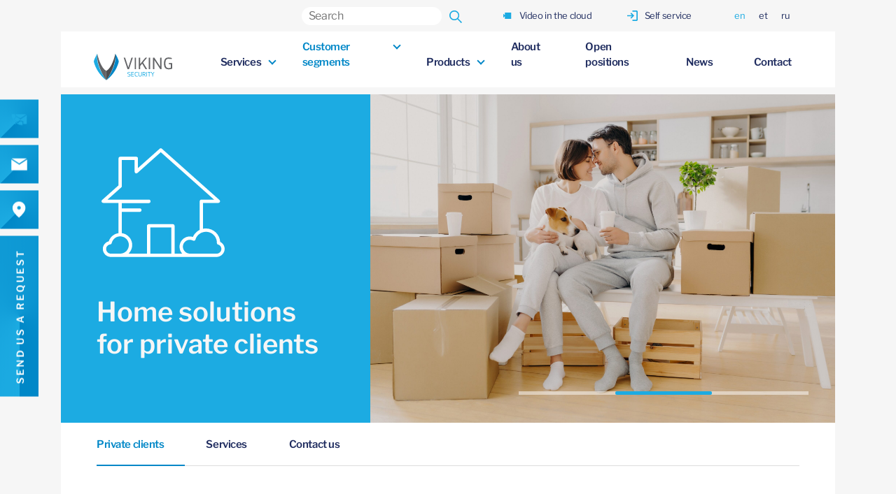

--- FILE ---
content_type: text/html; charset=UTF-8
request_url: https://vikingsecurity.ee/en/private-clients/
body_size: 63015
content:
<!DOCTYPE html>
<html lang="en" dir="ltr">
<head>
    <script id="cookieyes" type="text/javascript" src="https://cdn-cookieyes.com/client_data/7b247be0753340f204d2637a/script.js"></script>
    <meta charset="utf-8">
    <meta name="viewport" content="width=device-width, initial-scale=1,maximum-scale=1, user-scalable=no">
    <meta http-equiv="x-ua-compatible" content="ie=edge">
    <title>AJAX home security | Alarm system maintenance</title>
    <meta name='robots' content='index, follow, max-image-preview:large, max-snippet:-1, max-video-preview:-1' />
<link rel="alternate" hreflang="en" href="https://vikingsecurity.ee/en/private-clients/" />
<link rel="alternate" hreflang="et" href="https://vikingsecurity.ee/erakliendid/" />
<link rel="alternate" hreflang="ru" href="https://vikingsecurity.ee/ru/chastnye-klienty/" />
<link rel="alternate" hreflang="x-default" href="https://vikingsecurity.ee/erakliendid/" />

	<!-- This site is optimized with the Yoast SEO plugin v26.6 - https://yoast.com/wordpress/plugins/seo/ -->
	<meta name="description" content="Our AJAX solution for home security is a complex system that combines solutions for security, video and smart home." />
	<link rel="canonical" href="https://vikingsecurity.ee/en/private-clients/" />
	<meta property="og:locale" content="en_US" />
	<meta property="og:type" content="article" />
	<meta property="og:title" content="AJAX home security | Alarm system maintenance" />
	<meta property="og:description" content="Our AJAX solution for home security is a complex system that combines solutions for security, video and smart home." />
	<meta property="og:url" content="https://vikingsecurity.ee/en/private-clients/" />
	<meta property="og:site_name" content="Viking Security" />
	<meta property="article:modified_time" content="2024-09-12T10:13:33+00:00" />
	<meta property="og:image" content="https://vikingsecurity.ee/wp-content/uploads/2024/07/viking-30-ava-clean-koduvalve-foto.jpg" />
	<meta property="og:image:width" content="1998" />
	<meta property="og:image:height" content="969" />
	<meta property="og:image:type" content="image/jpeg" />
	<meta name="twitter:card" content="summary_large_image" />
	<meta name="twitter:label1" content="Est. reading time" />
	<meta name="twitter:data1" content="1 minute" />
	<script type="application/ld+json" class="yoast-schema-graph">{"@context":"https://schema.org","@graph":[{"@type":"WebPage","@id":"https://vikingsecurity.ee/en/private-clients/","url":"https://vikingsecurity.ee/en/private-clients/","name":"AJAX home security | Alarm system maintenance","isPartOf":{"@id":"https://vikingsecurity.ee/en/#website"},"primaryImageOfPage":{"@id":"https://vikingsecurity.ee/en/private-clients/#primaryimage"},"image":{"@id":"https://vikingsecurity.ee/en/private-clients/#primaryimage"},"thumbnailUrl":"https://vikingsecurity.ee/wp-content/uploads/2024/07/viking-30-ava-clean-koduvalve-foto.jpg","datePublished":"2022-11-25T08:19:31+00:00","dateModified":"2024-09-12T10:13:33+00:00","description":"Our AJAX solution for home security is a complex system that combines solutions for security, video and smart home.","breadcrumb":{"@id":"https://vikingsecurity.ee/en/private-clients/#breadcrumb"},"inLanguage":"en-US","potentialAction":[{"@type":"ReadAction","target":["https://vikingsecurity.ee/en/private-clients/"]}]},{"@type":"ImageObject","inLanguage":"en-US","@id":"https://vikingsecurity.ee/en/private-clients/#primaryimage","url":"https://vikingsecurity.ee/wp-content/uploads/2024/07/viking-30-ava-clean-koduvalve-foto.jpg","contentUrl":"https://vikingsecurity.ee/wp-content/uploads/2024/07/viking-30-ava-clean-koduvalve-foto.jpg","width":1998,"height":969},{"@type":"BreadcrumbList","@id":"https://vikingsecurity.ee/en/private-clients/#breadcrumb","itemListElement":[{"@type":"ListItem","position":1,"name":"Home","item":"https://vikingsecurity.ee/en/"},{"@type":"ListItem","position":2,"name":"Private clients"}]},{"@type":"WebSite","@id":"https://vikingsecurity.ee/en/#website","url":"https://vikingsecurity.ee/en/","name":"Viking Security","description":"Turvateenused","potentialAction":[{"@type":"SearchAction","target":{"@type":"EntryPoint","urlTemplate":"https://vikingsecurity.ee/en/?s={search_term_string}"},"query-input":{"@type":"PropertyValueSpecification","valueRequired":true,"valueName":"search_term_string"}}],"inLanguage":"en-US"}]}</script>
	<!-- / Yoast SEO plugin. -->


<link rel='dns-prefetch' href='//cdnjs.cloudflare.com' />
<style id='wp-img-auto-sizes-contain-inline-css' type='text/css'>
img:is([sizes=auto i],[sizes^="auto," i]){contain-intrinsic-size:3000px 1500px}
/*# sourceURL=wp-img-auto-sizes-contain-inline-css */
</style>
<style id='classic-theme-styles-inline-css' type='text/css'>
/*! This file is auto-generated */
.wp-block-button__link{color:#fff;background-color:#32373c;border-radius:9999px;box-shadow:none;text-decoration:none;padding:calc(.667em + 2px) calc(1.333em + 2px);font-size:1.125em}.wp-block-file__button{background:#32373c;color:#fff;text-decoration:none}
/*# sourceURL=/wp-includes/css/classic-themes.min.css */
</style>
<link rel='stylesheet' id='dropzone-css-css' href='https://cdnjs.cloudflare.com/ajax/libs/dropzone/5.9.3/min/dropzone.min.css' type='text/css' media='all' />
<link rel='stylesheet' id='custom-forms-dashboard-style-css' href='https://vikingsecurity.ee/wp-content/plugins/custom-form-plugin/assets/css/style.css' type='text/css' media='all' />
<link rel='stylesheet' id='powertip-css' href='https://vikingsecurity.ee/wp-content/plugins/devvn-image-hotspot/frontend/css/jquery.powertip.min.css' type='text/css' media='all' />
<link rel='stylesheet' id='maps-points-css' href='https://vikingsecurity.ee/wp-content/plugins/devvn-image-hotspot/frontend/css/maps_points.css' type='text/css' media='all' />
<link rel='stylesheet' id='aos-css' href='https://vikingsecurity.ee/wp-content/themes/vikingsecuritytheme/dist/js/aos/aos.css' type='text/css' media='all' />
<link rel='stylesheet' id='main-css' href='https://vikingsecurity.ee/wp-content/themes/vikingsecuritytheme/dist/css/styles.css' type='text/css' media='all' />
<link rel='stylesheet' id='main-ru-css' href='https://vikingsecurity.ee/wp-content/themes/vikingsecuritytheme/dist/css/styles-ru.css' type='text/css' media='all' />
<link rel='stylesheet' id='swiper-css' href='https://vikingsecurity.ee/wp-content/themes/vikingsecuritytheme/dist/js/swiperjs/swiper-bundle.min.css' type='text/css' media='all' />
<script type="text/javascript" id="wpml-cookie-js-extra">
/* <![CDATA[ */
var wpml_cookies = {"wp-wpml_current_language":{"value":"en","expires":1,"path":"/"}};
var wpml_cookies = {"wp-wpml_current_language":{"value":"en","expires":1,"path":"/"}};
//# sourceURL=wpml-cookie-js-extra
/* ]]> */
</script>
<script type="text/javascript" src="https://vikingsecurity.ee/wp-content/plugins/sitepress-multilingual-cms/res/js/cookies/language-cookie.js" id="wpml-cookie-js" defer="defer" data-wp-strategy="defer"></script>
<script type="text/javascript" src="https://vikingsecurity.ee/wp-includes/js/jquery/jquery.min.js" id="jquery-core-js"></script>
<script type="text/javascript" src="https://vikingsecurity.ee/wp-includes/js/jquery/jquery-migrate.min.js" id="jquery-migrate-js"></script>
<meta name="generator" content="WPML ver:4.8.6 stt:1,15,45;" />
<link rel="icon" href="https://vikingsecurity.ee/wp-content/uploads/2022/11/cropped-viking-security-favicon-1-150x150.png" sizes="32x32" />
<link rel="icon" href="https://vikingsecurity.ee/wp-content/uploads/2022/11/cropped-viking-security-favicon-1-300x300.png" sizes="192x192" />
<link rel="apple-touch-icon" href="https://vikingsecurity.ee/wp-content/uploads/2022/11/cropped-viking-security-favicon-1-300x300.png" />
<meta name="msapplication-TileImage" content="https://vikingsecurity.ee/wp-content/uploads/2022/11/cropped-viking-security-favicon-1-300x300.png" />
		<style type="text/css" id="wp-custom-css">
			.logo img {
    max-height: 55px;
}
.footer-logo img {
    max-height: 190px;
}
.admin-bar header.site-header {
	top: 32px;
}
#powerTip {
    background-color: #1f2c5f;
}		</style>
		    <meta name="facebook-domain-verification" content="ghggiblfc0civ6rz6u622cv8nz0c5d" />
    <!-- Google tag (gtag.js) --> <script async src=https://www.googletagmanager.com/gtag/js?id=AW-377921575></script> <script> window.dataLayer = window.dataLayer || []; function gtag(){dataLayer.push(arguments);} gtag('js', new Date()); gtag('config', 'AW-377921575'); </script>
<style id='global-styles-inline-css' type='text/css'>
:root{--wp--preset--aspect-ratio--square: 1;--wp--preset--aspect-ratio--4-3: 4/3;--wp--preset--aspect-ratio--3-4: 3/4;--wp--preset--aspect-ratio--3-2: 3/2;--wp--preset--aspect-ratio--2-3: 2/3;--wp--preset--aspect-ratio--16-9: 16/9;--wp--preset--aspect-ratio--9-16: 9/16;--wp--preset--color--black: #000000;--wp--preset--color--cyan-bluish-gray: #abb8c3;--wp--preset--color--white: #ffffff;--wp--preset--color--pale-pink: #f78da7;--wp--preset--color--vivid-red: #cf2e2e;--wp--preset--color--luminous-vivid-orange: #ff6900;--wp--preset--color--luminous-vivid-amber: #fcb900;--wp--preset--color--light-green-cyan: #7bdcb5;--wp--preset--color--vivid-green-cyan: #00d084;--wp--preset--color--pale-cyan-blue: #8ed1fc;--wp--preset--color--vivid-cyan-blue: #0693e3;--wp--preset--color--vivid-purple: #9b51e0;--wp--preset--gradient--vivid-cyan-blue-to-vivid-purple: linear-gradient(135deg,rgb(6,147,227) 0%,rgb(155,81,224) 100%);--wp--preset--gradient--light-green-cyan-to-vivid-green-cyan: linear-gradient(135deg,rgb(122,220,180) 0%,rgb(0,208,130) 100%);--wp--preset--gradient--luminous-vivid-amber-to-luminous-vivid-orange: linear-gradient(135deg,rgb(252,185,0) 0%,rgb(255,105,0) 100%);--wp--preset--gradient--luminous-vivid-orange-to-vivid-red: linear-gradient(135deg,rgb(255,105,0) 0%,rgb(207,46,46) 100%);--wp--preset--gradient--very-light-gray-to-cyan-bluish-gray: linear-gradient(135deg,rgb(238,238,238) 0%,rgb(169,184,195) 100%);--wp--preset--gradient--cool-to-warm-spectrum: linear-gradient(135deg,rgb(74,234,220) 0%,rgb(151,120,209) 20%,rgb(207,42,186) 40%,rgb(238,44,130) 60%,rgb(251,105,98) 80%,rgb(254,248,76) 100%);--wp--preset--gradient--blush-light-purple: linear-gradient(135deg,rgb(255,206,236) 0%,rgb(152,150,240) 100%);--wp--preset--gradient--blush-bordeaux: linear-gradient(135deg,rgb(254,205,165) 0%,rgb(254,45,45) 50%,rgb(107,0,62) 100%);--wp--preset--gradient--luminous-dusk: linear-gradient(135deg,rgb(255,203,112) 0%,rgb(199,81,192) 50%,rgb(65,88,208) 100%);--wp--preset--gradient--pale-ocean: linear-gradient(135deg,rgb(255,245,203) 0%,rgb(182,227,212) 50%,rgb(51,167,181) 100%);--wp--preset--gradient--electric-grass: linear-gradient(135deg,rgb(202,248,128) 0%,rgb(113,206,126) 100%);--wp--preset--gradient--midnight: linear-gradient(135deg,rgb(2,3,129) 0%,rgb(40,116,252) 100%);--wp--preset--font-size--small: 13px;--wp--preset--font-size--medium: 20px;--wp--preset--font-size--large: 36px;--wp--preset--font-size--x-large: 42px;--wp--preset--spacing--20: 0.44rem;--wp--preset--spacing--30: 0.67rem;--wp--preset--spacing--40: 1rem;--wp--preset--spacing--50: 1.5rem;--wp--preset--spacing--60: 2.25rem;--wp--preset--spacing--70: 3.38rem;--wp--preset--spacing--80: 5.06rem;--wp--preset--shadow--natural: 6px 6px 9px rgba(0, 0, 0, 0.2);--wp--preset--shadow--deep: 12px 12px 50px rgba(0, 0, 0, 0.4);--wp--preset--shadow--sharp: 6px 6px 0px rgba(0, 0, 0, 0.2);--wp--preset--shadow--outlined: 6px 6px 0px -3px rgb(255, 255, 255), 6px 6px rgb(0, 0, 0);--wp--preset--shadow--crisp: 6px 6px 0px rgb(0, 0, 0);}:where(.is-layout-flex){gap: 0.5em;}:where(.is-layout-grid){gap: 0.5em;}body .is-layout-flex{display: flex;}.is-layout-flex{flex-wrap: wrap;align-items: center;}.is-layout-flex > :is(*, div){margin: 0;}body .is-layout-grid{display: grid;}.is-layout-grid > :is(*, div){margin: 0;}:where(.wp-block-columns.is-layout-flex){gap: 2em;}:where(.wp-block-columns.is-layout-grid){gap: 2em;}:where(.wp-block-post-template.is-layout-flex){gap: 1.25em;}:where(.wp-block-post-template.is-layout-grid){gap: 1.25em;}.has-black-color{color: var(--wp--preset--color--black) !important;}.has-cyan-bluish-gray-color{color: var(--wp--preset--color--cyan-bluish-gray) !important;}.has-white-color{color: var(--wp--preset--color--white) !important;}.has-pale-pink-color{color: var(--wp--preset--color--pale-pink) !important;}.has-vivid-red-color{color: var(--wp--preset--color--vivid-red) !important;}.has-luminous-vivid-orange-color{color: var(--wp--preset--color--luminous-vivid-orange) !important;}.has-luminous-vivid-amber-color{color: var(--wp--preset--color--luminous-vivid-amber) !important;}.has-light-green-cyan-color{color: var(--wp--preset--color--light-green-cyan) !important;}.has-vivid-green-cyan-color{color: var(--wp--preset--color--vivid-green-cyan) !important;}.has-pale-cyan-blue-color{color: var(--wp--preset--color--pale-cyan-blue) !important;}.has-vivid-cyan-blue-color{color: var(--wp--preset--color--vivid-cyan-blue) !important;}.has-vivid-purple-color{color: var(--wp--preset--color--vivid-purple) !important;}.has-black-background-color{background-color: var(--wp--preset--color--black) !important;}.has-cyan-bluish-gray-background-color{background-color: var(--wp--preset--color--cyan-bluish-gray) !important;}.has-white-background-color{background-color: var(--wp--preset--color--white) !important;}.has-pale-pink-background-color{background-color: var(--wp--preset--color--pale-pink) !important;}.has-vivid-red-background-color{background-color: var(--wp--preset--color--vivid-red) !important;}.has-luminous-vivid-orange-background-color{background-color: var(--wp--preset--color--luminous-vivid-orange) !important;}.has-luminous-vivid-amber-background-color{background-color: var(--wp--preset--color--luminous-vivid-amber) !important;}.has-light-green-cyan-background-color{background-color: var(--wp--preset--color--light-green-cyan) !important;}.has-vivid-green-cyan-background-color{background-color: var(--wp--preset--color--vivid-green-cyan) !important;}.has-pale-cyan-blue-background-color{background-color: var(--wp--preset--color--pale-cyan-blue) !important;}.has-vivid-cyan-blue-background-color{background-color: var(--wp--preset--color--vivid-cyan-blue) !important;}.has-vivid-purple-background-color{background-color: var(--wp--preset--color--vivid-purple) !important;}.has-black-border-color{border-color: var(--wp--preset--color--black) !important;}.has-cyan-bluish-gray-border-color{border-color: var(--wp--preset--color--cyan-bluish-gray) !important;}.has-white-border-color{border-color: var(--wp--preset--color--white) !important;}.has-pale-pink-border-color{border-color: var(--wp--preset--color--pale-pink) !important;}.has-vivid-red-border-color{border-color: var(--wp--preset--color--vivid-red) !important;}.has-luminous-vivid-orange-border-color{border-color: var(--wp--preset--color--luminous-vivid-orange) !important;}.has-luminous-vivid-amber-border-color{border-color: var(--wp--preset--color--luminous-vivid-amber) !important;}.has-light-green-cyan-border-color{border-color: var(--wp--preset--color--light-green-cyan) !important;}.has-vivid-green-cyan-border-color{border-color: var(--wp--preset--color--vivid-green-cyan) !important;}.has-pale-cyan-blue-border-color{border-color: var(--wp--preset--color--pale-cyan-blue) !important;}.has-vivid-cyan-blue-border-color{border-color: var(--wp--preset--color--vivid-cyan-blue) !important;}.has-vivid-purple-border-color{border-color: var(--wp--preset--color--vivid-purple) !important;}.has-vivid-cyan-blue-to-vivid-purple-gradient-background{background: var(--wp--preset--gradient--vivid-cyan-blue-to-vivid-purple) !important;}.has-light-green-cyan-to-vivid-green-cyan-gradient-background{background: var(--wp--preset--gradient--light-green-cyan-to-vivid-green-cyan) !important;}.has-luminous-vivid-amber-to-luminous-vivid-orange-gradient-background{background: var(--wp--preset--gradient--luminous-vivid-amber-to-luminous-vivid-orange) !important;}.has-luminous-vivid-orange-to-vivid-red-gradient-background{background: var(--wp--preset--gradient--luminous-vivid-orange-to-vivid-red) !important;}.has-very-light-gray-to-cyan-bluish-gray-gradient-background{background: var(--wp--preset--gradient--very-light-gray-to-cyan-bluish-gray) !important;}.has-cool-to-warm-spectrum-gradient-background{background: var(--wp--preset--gradient--cool-to-warm-spectrum) !important;}.has-blush-light-purple-gradient-background{background: var(--wp--preset--gradient--blush-light-purple) !important;}.has-blush-bordeaux-gradient-background{background: var(--wp--preset--gradient--blush-bordeaux) !important;}.has-luminous-dusk-gradient-background{background: var(--wp--preset--gradient--luminous-dusk) !important;}.has-pale-ocean-gradient-background{background: var(--wp--preset--gradient--pale-ocean) !important;}.has-electric-grass-gradient-background{background: var(--wp--preset--gradient--electric-grass) !important;}.has-midnight-gradient-background{background: var(--wp--preset--gradient--midnight) !important;}.has-small-font-size{font-size: var(--wp--preset--font-size--small) !important;}.has-medium-font-size{font-size: var(--wp--preset--font-size--medium) !important;}.has-large-font-size{font-size: var(--wp--preset--font-size--large) !important;}.has-x-large-font-size{font-size: var(--wp--preset--font-size--x-large) !important;}
/*# sourceURL=global-styles-inline-css */
</style>
<link rel='stylesheet' id='wpml-legacy-horizontal-list-0-css' href='https://vikingsecurity.ee/wp-content/plugins/sitepress-multilingual-cms/templates/language-switchers/legacy-list-horizontal/style.min.css' type='text/css' media='all' />
<link rel='stylesheet' id='fluent-form-styles-css' href='https://vikingsecurity.ee/wp-content/plugins/fluentform/assets/css/fluent-forms-public.css' type='text/css' media='all' />
<link rel='stylesheet' id='fluentform-public-default-css' href='https://vikingsecurity.ee/wp-content/plugins/fluentform/assets/css/fluentform-public-default.css' type='text/css' media='all' />
</head>

<body class="wp-singular page-template page-template-page-solution page-template-page-solution-php page page-id-2508 wp-theme-vikingsecuritytheme preload  lang-en">
<div id="imageModal" class="image-modal modal">
    <div class="modal-content">
        <span class="close"></span>
        <img src="" alt="">
    </div>
</div>


<header class="site-header">

    <div class="top-bar">
        <form class="search-form" action="https://vikingsecurity.ee" method="get">
    <input type="search" name="s" class="search-field" value=""
           placeholder="Search"/>
    <button type="submit">
        <svg id="Layer_2" xmlns="http://www.w3.org/2000/svg" width="20" height="20" viewBox="0 0 20 20">
            <g id="Layer_1-2">
                <rect class="cls-1" width="20" height="20"/>
                <path class="cls-2"
                      d="M13.59,12.38c.5-.62,.89-1.32,1.15-2.08,.89-2.54,.24-5.38-1.67-7.28-1.3-1.36-3.11-2.1-4.98-2.08-1.9-.02-3.71,.72-5.03,2.08-1.34,1.31-2.1,3.12-2.06,4.99-.04,1.88,.72,3.7,2.06,5,1.33,1.36,3.16,2.1,5.05,2.06,.8,.01,1.6-.13,2.35-.4,.71-.25,1.36-.64,1.93-1.12l5.38,5.5,1.22-1.21-5.41-5.47Zm-1.69-.54c-.98,1.03-2.36,1.61-3.8,1.58-1.45,.02-2.84-.55-3.85-1.58-1.03-1.01-1.61-2.39-1.6-3.83-.01-1.44,.56-2.82,1.6-3.83,1.01-1.03,2.4-1.61,3.85-1.58,1.44-.02,2.82,.55,3.8,1.58,1.03,1.01,1.6,2.39,1.58,3.83,.01,1.44-.55,2.82-1.58,3.83Z"/>
            </g>
        </svg>
    </button>
</form>            <a href="https://video.vikingsecurity.ee/valve/?lng=en" target="_blank" rel="noopener noreferrer">
                <svg id="Layer_2" xmlns="http://www.w3.org/2000/svg" width="20" height="20" viewBox="0 0 20 20">
                    <g id="Layer_1-2">
                        <polygon class="cls-2"
                                 points="17.5 4 17.5 16 5.5 16 5.5 10.85 2.5 13.85 2.5 6.16 5.5 9.16 5.5 4 17.5 4"/>
                        <rect class="cls-1" width="20" height="20"/>
                    </g>
                </svg>
                Video in the cloud            </a>
                
            <a href="https://wsc.vikingsecurity.ee/cb/login.php" target="_blank" rel="noopener noreferrer">
                <svg xmlns="http://www.w3.org/2000/svg" width="16" height="16" viewBox="0 0 16 16">
                  <path id="login_FILL0_wght400_GRAD0_opsz24" d="M128-824v-1.778h6.222v-12.444H128V-840h6.222a1.712,1.712,0,0,1,1.256.522,1.712,1.712,0,0,1,.522,1.256v12.444a1.712,1.712,0,0,1-.522,1.256,1.712,1.712,0,0,1-1.256.522Zm-1.778-3.556L125-828.844l2.267-2.267H120v-1.778h7.267L125-835.156l1.222-1.289L130.667-832Z" transform="translate(-120 840)" fill="#1cabe2"/>
                </svg>
                Self service            </a>

        
<div class="wpml-ls-statics-shortcode_actions wpml-ls wpml-ls-legacy-list-horizontal">
	<ul role="menu"><li class="wpml-ls-slot-shortcode_actions wpml-ls-item wpml-ls-item-en wpml-ls-current-language wpml-ls-first-item wpml-ls-item-legacy-list-horizontal" role="none">
				<a href="https://vikingsecurity.ee/en/private-clients/" class="wpml-ls-link" role="menuitem" >
                    <span class="wpml-ls-native" role="menuitem">en</span></a>
			</li><li class="wpml-ls-slot-shortcode_actions wpml-ls-item wpml-ls-item-et wpml-ls-item-legacy-list-horizontal" role="none">
				<a href="https://vikingsecurity.ee/erakliendid/" class="wpml-ls-link" role="menuitem"  aria-label="Switch to et(et)" title="Switch to et(et)" >
                    <span class="wpml-ls-native" lang="et">et</span></a>
			</li><li class="wpml-ls-slot-shortcode_actions wpml-ls-item wpml-ls-item-ru wpml-ls-last-item wpml-ls-item-legacy-list-horizontal" role="none">
				<a href="https://vikingsecurity.ee/ru/chastnye-klienty/" class="wpml-ls-link" role="menuitem"  aria-label="Switch to ru(ru)" title="Switch to ru(ru)" >
                    <span class="wpml-ls-native" lang="ru">ru</span></a>
			</li></ul>
</div>
    </div>

    <div class="menuTrigger">
        <div class="inner"></div>
    </div>

    <div class="row">
        <div class="logo col-md-6 offset-xl-1 col-xl-3 col-xxl-3">
            <a href="https://vikingsecurity.ee/">
                <img src="https://vikingsecurity.ee/wp-content/themes/vikingsecuritytheme/dist/img/viking-security-logo-v1.svg"
                     alt="Viking Security">
            </a>
        </div>

        <nav class="col-lg-24 col-xl-19">
            <div class="menu-menu-en-container"><ul id="menu-menu-en" class="menu"><li id="menu-item-2519" class="mega-menu-item menu-item menu-item-type-custom menu-item-object-custom menu-item-has-children menu-item-2519"><a href="https://vikingsecurity.ee/en/">Services</a><div class="mega-menu">

    <div class="mega-menu__actions">
        <button class="back-one-level">Tagasi</button>
        <!--<a href="#" class="view-all">
                    </a>-->
    </div>

            <div class="row no-gutters">

            <div class="col-md-6 second-menu">
                <h2>Services</h2>
                <ul>
                    <li data-campaign="111" data-menu="2520" class="active">
                            <a href="https://vikingsecurity.ee/en/manned-guarding/">Manned guarding</a></li><li data-campaign="114" data-menu="2539" >
                            <a href="https://vikingsecurity.ee/en/electronic-security/">Electronic security</a></li><li data-campaign="111" data-menu="2579" >
                            <a href="https://vikingsecurity.ee/en/security-it-and-communications-solutions/">Security, IT and communications solutions</a></li><li data-campaign="111" data-menu="2590" >
                            <a href="https://vikingsecurity.ee/en/fire-safety/">Fire safety</a></li><li data-campaign="111" data-menu="2628" >
                            <a href="https://vikingsecurity.ee/en/stocktaking/">Stocktaking</a></li><li data-campaign="111" data-menu="2635" >
                            <a href="https://vikingsecurity.ee/en/cash-in-transit/">Cash-in-transit</a></li><li data-campaign="112" data-menu="2669" >
                            <a href="https://vikingsecurity.ee/en/home-security/">Home security</a></li><li data-campaign="113" data-menu="2672" >
                            <a href="https://vikingsecurity.ee/en/commercial-security/">Commercial security</a></li>                </ul>

            </div>
            <div class="col-md-18 mega-menu-items">
                <div class="close"></div>
                <h3 class="third-menu-title active">Manned guarding</h3><ul data-menu="2520" class="third-menu active"><li><span>Security guard/receptionist</span><ul class="children"><li><a href="https://vikingsecurity.ee/en/manned-guarding/">Viking Security’s security guard/receptionist provides expert assistance to both visitors and staff members, acting as the ‘business card’ of the site.</a></li></ul></li><li><span>Event security</span><ul class="children"><li><a href="https://vikingsecurity.ee/en/manned-guarding/">Security services, first aid and water rescue. We will take care of everything related to security at your event.</a></li></ul></li><li><span>Personal protection</span><ul class="children"><li><a href="https://vikingsecurity.ee/en/manned-guarding/">Specially trained security guards delicately ensure the client's safety when accompanying them while remaining as inconspicuous as possible.</a></li></ul></li><li><span>Temporary manned guarding</span><ul class="children"><li><a href="https://vikingsecurity.ee/en/manned-guarding/">Short-term provision of manned security services at the site. We will take care of everything related to security at your event.</a></li></ul></li><li><span>Patrol service</span><ul class="children"><li><a href="https://vikingsecurity.ee/en/manned-guarding/">Regular checks by patrol units with vehicles to the site. The check and the situation at the site are recorded in a report.</a></li></ul></li><li><span>Security and safety training</span><ul class="children"><li><a href="https://vikingsecurity.ee/en/manned-guarding/">Basic training of security guards and training of security officers</a></li><li><a href="https://vikingsecurity.ee/en/manned-guarding/">First aid training</a></li><li><a href="https://vikingsecurity.ee/en/manned-guarding/">Preparatory training for weapons examination</a></li><li><a href="https://vikingsecurity.ee/en/manned-guarding/">Course about the use of physical force, weapons and special equipment</a></li><li><a href="https://vikingsecurity.ee/en/manned-guarding/">Self-defence training</a></li><li><a href="https://vikingsecurity.ee/en/manned-guarding/">Retail security</a></li><li><a href="https://vikingsecurity.ee/en/manned-guarding/">Security at educational institution</a></li></ul></li></ul><h3 class="third-menu-title ">Electronic security</h3><ul data-menu="2539" class="third-menu "><li><span>Basic electronic security services</span><ul class="children"><li><a href="https://vikingsecurity.ee/en/electronic-security/">Electronic security information transmission</a></li><li><a href="https://vikingsecurity.ee/en/electronic-security/">Combined electronic security service</a></li><li><a href="https://vikingsecurity.ee/en/electronic-security/">Full electronic security service</a></li><li><a href="https://vikingsecurity.ee/en/electronic-security/">Electronic security with image support</a></li><li><a href="https://vikingsecurity.ee/en/electronic-security/">Electronic security with video support</a></li><li><a href="https://vikingsecurity.ee/en/electronic-security/">Temporary electronic security</a></li></ul></li><li><span>Additional electronic security services</span><ul class="children"><li><a href="https://vikingsecurity.ee/en/electronic-security/">112 alarm service</a></li><li><a href="https://vikingsecurity.ee/en/electronic-security/">Panic button</a></li><li><a href="https://vikingsecurity.ee/en/electronic-security/">Security system status verification</a></li><li><a href="https://vikingsecurity.ee/en/electronic-security/">Archiving video to the cloud</a></li><li><a href="https://vikingsecurity.ee/en/electronic-security/">Electronic security time-lapse</a></li><li><a href="https://vikingsecurity.ee/en/electronic-security/">Data extraction from an electronic security system</a></li><li><a href="https://vikingsecurity.ee/en/electronic-security/">Key storage</a></li></ul></li></ul><h3 class="third-menu-title ">Security, IT and communications solutions</h3><ul data-menu="2579" class="third-menu "><li><span>Designing of low-current systems</span><ul class="children"><li><a href="https://vikingsecurity.ee/en/security-it-and-communications-solutions/">We help our clients find low-current solutions based on their needs and prepare the corresponding detailed design, working design and as-built documentation.</a></li></ul></li><li><span>Installation of low-current systems</span><ul class="children"><li><a href="https://vikingsecurity.ee/en/security-it-and-communications-solutions/">We install a variety of low-current systems based on our own designs or those of others.</a></li></ul></li><li><span>Maintenance of security systems</span><ul class="children"><li><a href="https://vikingsecurity.ee/en/security-it-and-communications-solutions/">The maintenance service includes periodic preventive actions and emergency response to system faults.</a></li></ul></li><li><span>Sale of security and IT products</span><ul class="children"><li><a href="https://vikingsecurity.ee/en/security-it-and-communications-solutions/">With the help of our partners, we can offer a wide range of products.</a></li></ul></li><li><span>System integration and custom solutions</span><ul class="children"><li><a href="https://vikingsecurity.ee/en/security-it-and-communications-solutions/">The best results are often achieved with integrated solutions where, for example, video, surveillance, access control and time tracking are integrated into a single working system.</a></li></ul></li></ul><h3 class="third-menu-title ">Fire safety</h3><ul data-menu="2590" class="third-menu "><li><span>Fire safety training and evacuation drills</span><ul class="children"><li><a href="https://vikingsecurity.ee/en/fire-safety/">Our instructors have extensive experience in fire safety and hold the level 5 qualification of a fire safety specialist.</a></li></ul></li><li><span>Fire safety inspection</span><ul class="children"><li><a href="https://vikingsecurity.ee/en/fire-safety/">The verification that the building, its territory and the fire safety installations therein and the operation in the building meet the fire safety requirements.</a></li></ul></li><li><span>Fire safety documentation</span><ul class="children"><li><a href="https://vikingsecurity.ee/en/fire-safety/">We prepare action plans in the event of fire, evacuation plans, fire self-inspection reports, operational maps, various fire safety guidelines, etc.</a></li></ul></li><li><span>Fire safety management service</span><ul class="children"><li><a href="https://vikingsecurity.ee/en/fire-safety/">We monitor the fire safety situation in your company and take measures or make proposals to maintain or improve fire safety.</a></li></ul></li><li><span>Fire safety audit</span><ul class="children"><li><a href="https://vikingsecurity.ee/en/fire-safety/">During the audit, the compliance of the building with fire safety requirements is thoroughly checked and a written expert opinion is given.</a></li></ul></li><li><span>Inspection and maintenance of fire safety equipment</span><ul class="children"><li><a href="https://vikingsecurity.ee/en/fire-safety/">We carry out inspections and maintenance of fire extinguishers and fire hose systems as well as hydrants and water points.</a></li></ul></li></ul><h3 class="third-menu-title ">Stocktaking</h3><ul data-menu="2628" class="third-menu "><li><span>Stocktaking for warehouses</span><ul class="children"><li><a href="https://vikingsecurity.ee/en/stocktaking/">Warehouses and logistics areas need a correct overview of the current status of goods, which helps to keep administrative and maintenance costs under control.</a></li></ul></li><li><span>Stocktaking for retail shops</span><ul class="children"><li><a href="https://vikingsecurity.ee/en/stocktaking/">Systematic and high-quality stocktaking offers better information about the sale of goods and products and allows you to optimally select products for the shelves of your shop.</a></li></ul></li><li><span>Hiring stocktakers</span><ul class="children"><li><a href="https://vikingsecurity.ee/en/stocktaking/">We are ready to rent out our employees on a project-by-project basis in exceptional cases, if the client's own employees are not sufficient for the stocktaking.</a></li></ul></li></ul><h3 class="third-menu-title ">Cash-in-transit</h3><ul data-menu="2635" class="third-menu "><li><span>Cash transfer from the client to the bank</span><ul class="children"><li><a href="https://vikingsecurity.ee/en/cash-in-transit/">The CIT service includes the counting and verification of the amount of money to be transferred at a cash processing centre and the transfer of the money to the client's bank account at the time specified in the contract.</a></li></ul></li><li><span>Cash transfer from the bank to the client</span><ul class="children"><li><a href="https://vikingsecurity.ee/en/cash-in-transit/">The departure point of CIT is the client's account in a commercial bank operating in the Republic of Estonia. The destination of CIT is the client point within Estonia specified in the order.</a></li></ul></li><li><span>Transport of valuables</span><ul class="children"><li><a href="https://vikingsecurity.ee/en/cash-in-transit/">The objects of the valuables-in-transit service may include cash, assets and precious metals, documents, data storage devices, works of art and other high-value and high-risk items.</a></li></ul></li><li><span>Armed escort service</span><ul class="children"><li><a href="https://vikingsecurity.ee/en/cash-in-transit/">Armed collectors with one or more cars deliver the client's asset within the Republic of Estonia.</a></li></ul></li></ul><h3 class="third-menu-title ">Home security</h3><ul data-menu="2669" class="third-menu "><li><span>AJAX Integrated alarm system</span><ul class="children"><li><a href="https://vikingsecurity.ee/en/home-security/">Home security monthly price starts from €26.</a></li></ul></li></ul><h3 class="third-menu-title ">Commercial security</h3><ul data-menu="2672" class="third-menu "><li><span>AJAX wireless commercial security system</span><ul class="children"><li><a href="https://vikingsecurity.ee/en/commercial-security/">Fast response, modern equipment, and a professional service and control centre gives us the opportunity to compete strongly and be one step ahead!</a></li></ul></li></ul><a class="show-md view-all-link" href="https://vikingsecurity.ee/en/manned-guarding/">Read more</a>
                
                    <div class="campaign-area">
                                                    <div class="campaign-row  current " data-id="111">
                                <div class="col-md-6 lazyBg">
                                    <img class="lazy" data-src="https://vikingsecurity.ee/wp-content/uploads/2022/11/VS-esitlus-pilt-1-min.jpg" data-sizes="100vw" data-srcset="https://vikingsecurity.ee/wp-content/uploads/2022/11/VS-esitlus-pilt-1-min.jpg 1280w, https://vikingsecurity.ee/wp-content/uploads/2022/11/VS-esitlus-pilt-1-min-300x169.jpg 300w, https://vikingsecurity.ee/wp-content/uploads/2022/11/VS-esitlus-pilt-1-min-1024x576.jpg 1024w, https://vikingsecurity.ee/wp-content/uploads/2022/11/VS-esitlus-pilt-1-min-768x432.jpg 768w" >                                </div>
                                <h2 class="col-md-5 offset-md-1">
                                    Security solutions for business and private customers                                </h2>
                                <p class="col-md-10 offset-md-2 col-xl-9 offset-xl-1">
                                    We draw on our extensive experience and the wisdom of our professionals to ensure high-quality service and peerless client satisfaction.                                </p>
                            </div>
                                                    <div class="campaign-row " data-id="114">
                                <div class="col-md-6 lazyBg">
                                    <img class="lazy" data-src="https://vikingsecurity.ee/wp-content/uploads/2023/03/Viking-Security-Oleme-ehitanud-Baltikumi-suurima-videovalve-vorgustiku-2-e1678871865763.jpg" data-sizes="100vw" data-srcset="" >                                </div>
                                <h2 class="col-md-5 offset-md-1">
                                    Optimising security costs is possible!                                </h2>
                                <p class="col-md-10 offset-md-2 col-xl-9 offset-xl-1">
                                    Savings in labour costs, maintenance challenges, and daily administration.                                </p>
                            </div>
                                                    <div class="campaign-row " data-id="112">
                                <div class="col-md-6 lazyBg">
                                    <img class="lazy" data-src="https://vikingsecurity.ee/wp-content/uploads/2024/07/viking-30-ava-clean-koduvalve-foto.jpg" data-sizes="100vw" data-srcset="https://vikingsecurity.ee/wp-content/uploads/2024/07/viking-30-ava-clean-koduvalve-foto.jpg 1998w, https://vikingsecurity.ee/wp-content/uploads/2024/07/viking-30-ava-clean-koduvalve-foto-300x145.jpg 300w, https://vikingsecurity.ee/wp-content/uploads/2024/07/viking-30-ava-clean-koduvalve-foto-1024x497.jpg 1024w, https://vikingsecurity.ee/wp-content/uploads/2024/07/viking-30-ava-clean-koduvalve-foto-768x372.jpg 768w, https://vikingsecurity.ee/wp-content/uploads/2024/07/viking-30-ava-clean-koduvalve-foto-1536x745.jpg 1536w, https://vikingsecurity.ee/wp-content/uploads/2024/07/viking-30-ava-clean-koduvalve-foto-1920x931.jpg 1920w" >                                </div>
                                <h2 class="col-md-5 offset-md-1">
                                    AJAX integrated alarm system                                </h2>
                                <p class="col-md-10 offset-md-2 col-xl-9 offset-xl-1">
                                    Monthly fee starting from €26                                </p>
                            </div>
                                                    <div class="campaign-row " data-id="113">
                                <div class="col-md-6 lazyBg">
                                    <img class="lazy" data-src="https://vikingsecurity.ee/wp-content/uploads/2024/07/arivalve-ule-30-aasta-foto.jpg" data-sizes="100vw" data-srcset="https://vikingsecurity.ee/wp-content/uploads/2024/07/arivalve-ule-30-aasta-foto.jpg 1998w, https://vikingsecurity.ee/wp-content/uploads/2024/07/arivalve-ule-30-aasta-foto-300x145.jpg 300w, https://vikingsecurity.ee/wp-content/uploads/2024/07/arivalve-ule-30-aasta-foto-1024x497.jpg 1024w, https://vikingsecurity.ee/wp-content/uploads/2024/07/arivalve-ule-30-aasta-foto-768x372.jpg 768w, https://vikingsecurity.ee/wp-content/uploads/2024/07/arivalve-ule-30-aasta-foto-1536x745.jpg 1536w, https://vikingsecurity.ee/wp-content/uploads/2024/07/arivalve-ule-30-aasta-foto-1920x931.jpg 1920w" >                                </div>
                                <h2 class="col-md-5 offset-md-1">
                                    AJAX wireless commercial security system                                </h2>
                                <p class="col-md-10 offset-md-2 col-xl-9 offset-xl-1">
                                    Monthly fee starting from €26                                </p>
                            </div>
                        

                    </div>
                
            </div>
        </div>
    
    
            <div class="row no-gutters solutions-menu">
            <div class="col-md-12 col-lg-18">
                <h3 class="solutions-title col-md-24">
                    Integrated solutions for your sector                </h3>
            </div>

            <div class="col-md-12 col-lg-6">
                <a href="https://vikingsecurity.ee/en/" class="arrow-link text-right" target="">View all</a>
            </div>


            <div class="menu-segments-slider swiper-container">
            <div class="swiper-wrapper">
                                    <div class="swiper-slide">
                        <a href="https://vikingsecurity.ee/en/retail/">
                            <figure>
                                <?xml version="1.0" encoding="UTF-8"?>
<svg xmlns="http://www.w3.org/2000/svg" width="100" height="100" viewBox="0 0 100 100">
  <g id="jaekaubandus-ikoon" transform="translate(-26.783 -227.474)">
    <rect id="Rectangle_217" data-name="Rectangle 217" width="100" height="100" transform="translate(26.783 227.474)" fill="none"></rect>
    <path id="jaekaubandus" d="M107.84,298.18a1.334,1.334,0,0,0,1.24-.85l11.25-29.5a1.354,1.354,0,0,0-.11-1.16,1.323,1.323,0,0,0-.98-.63l-14.33-1.66a1.324,1.324,0,0,0-.31,2.63l12.65,1.46-10.32,27.07h-2.25v-23.3a1.319,1.319,0,0,0-1.32-1.32H99.18a5.326,5.326,0,0,0,.74-2.65V239.18a5.3,5.3,0,0,0-5.29-5.29H65.54a5.292,5.292,0,0,0-5.29,5.29v29.09a5.318,5.318,0,0,0,.73,2.65h-4.7a1.319,1.319,0,0,0-1.32,1.32v23.3H48.72V260.52l6.39.74a1.319,1.319,0,1,0,.3-2.62l-6.75-.79a14.262,14.262,0,0,0-14.19-13.06,1.32,1.32,0,1,0,0,2.64,11.617,11.617,0,0,1,11.6,11.61v44.83a8.641,8.641,0,1,0,9.86,9.86H93.5a8.645,8.645,0,1,0,0-2.65H55.93a8.659,8.659,0,0,0-7.21-7.21v-5.69Zm-5.81-24.62v21.98H76.06V273.56ZM62.89,253.05H78.78a1.325,1.325,0,0,0,0-2.65H62.89V239.18a2.646,2.646,0,0,1,2.65-2.64H94.63a2.637,2.637,0,0,1,2.64,2.64v29.09a2.646,2.646,0,0,1-2.64,2.65H65.54a2.655,2.655,0,0,1-2.65-2.65v-8.62H76.17a1.32,1.32,0,0,0,0-2.64H62.89ZM57.6,273.56H73.41v21.98H57.6Zm44.43,32.84a6,6,0,1,1-5.99,6A6.011,6.011,0,0,1,102.03,306.4Zm-48.64,6a6,6,0,1,1-6-6A6,6,0,0,1,53.39,312.4Z" fill="#0087c7"></path>
  </g>
</svg>
                                <span>
                                    Retail                                </span>


                        </a>
                    </div>
                                    <div class="swiper-slide">
                        <a href="https://vikingsecurity.ee/en/offices/">
                            <figure>
                                <?xml version="1.0" encoding="UTF-8"?>
<svg xmlns="http://www.w3.org/2000/svg" width="100" height="100" viewBox="0 0 100 100">
  <g id="bürood-ikoon" transform="translate(-414.086 -234.55)">
    <rect id="Rectangle_222" data-name="Rectangle 222" width="100" height="100" transform="translate(414.086 234.55)" fill="none"></rect>
    <path id="bürood" d="M451.19,303.9a1.43,1.43,0,0,1,1.43-1.43h22.93a1.43,1.43,0,1,1,0,2.86H452.62A1.43,1.43,0,0,1,451.19,303.9Zm1.43,11.1h22.93a1.43,1.43,0,1,0,0-2.86H452.62a1.43,1.43,0,1,0,0,2.86Zm0-48.37h22.93a1.43,1.43,0,1,0,0-2.86H452.62a1.43,1.43,0,0,0,0,2.86Zm0,29.03h22.93a1.435,1.435,0,1,0,0-2.87H452.62a1.435,1.435,0,0,0,0,2.87Zm-.005-9.68h22.93a1.43,1.43,0,1,0,0-2.86h-22.93a1.43,1.43,0,0,0,0,2.86Zm0-9.67h22.93a1.435,1.435,0,1,0,0-2.87h-22.93a1.435,1.435,0,0,0,0,2.87Zm58.765,46.94a1.43,1.43,0,0,1-1.43,1.43H418.22a1.435,1.435,0,0,1,0-2.87h2.87V275.18l-4.18-9.39a1.479,1.479,0,0,1,.11-1.37,1.459,1.459,0,0,1,1.2-.65h24.37v-7.94l-4.18-9.39a1.436,1.436,0,0,1,1.31-2.02h48.73a1.436,1.436,0,0,1,1.31,2.02l-4.18,9.39v7.94h24.37a1.436,1.436,0,0,1,1.31,2.02l-4.18,9.39v46.63h2.87A1.432,1.432,0,0,1,511.38,323.25Zm-68.79-46.94H423.96v45.5h18.63V315H430.5a1.43,1.43,0,1,1,0-2.86h12.09v-6.81H430.5a1.43,1.43,0,1,1,0-2.86h12.09v-6.81H430.5a1.435,1.435,0,1,1,0-2.87h12.09v-6.81H430.5a1.43,1.43,0,1,1,0-2.86h12.09Zm0-9.68H420.43l3.03,6.81h19.13Zm40.13-9.67H445.46v64.85h37.26Zm.5-2.87,3.02-6.8H441.93l3.02,6.8Zm21,22.22H485.58v6.81h12.1a1.43,1.43,0,0,1,0,2.86h-12.1v6.81h12.1a1.435,1.435,0,0,1,0,2.87h-12.1v6.81h12.1a1.43,1.43,0,1,1,0,2.86h-12.1v6.81h12.1a1.43,1.43,0,0,1,0,2.86h-12.1v6.81h18.64Zm.5-2.87,3.02-6.81H485.58v6.81Z" fill="#0087c7"></path>
  </g>
</svg>
                                <span>
                                    Offices                                </span>


                        </a>
                    </div>
                                    <div class="swiper-slide">
                        <a href="https://vikingsecurity.ee/en/hotels/">
                            <figure>
                                <?xml version="1.0" encoding="UTF-8"?>
<svg xmlns="http://www.w3.org/2000/svg" width="100" height="100" viewBox="0 0 100 100">
  <g id="hotellid-ikoon" transform="translate(-1753.51 -319.467)">
    <rect id="Rectangle_220" data-name="Rectangle 220" width="100" height="100" transform="translate(1753.51 319.467)" fill="none"></rect>
    <path id="hotellid" d="M1845.094,409.737h-2.6V356.451h2.6a1.3,1.3,0,0,0,.889-2.248,35.2,35.2,0,0,0-22.98-9.417v-6.523h3.908a1.3,1.3,0,0,0,.889-2.246c-13.388-12.56-35.172-12.56-48.561,0a1.3,1.3,0,0,0,.889,2.246h3.89v6.523a35.2,35.2,0,0,0-22.981,9.417,1.3,1.3,0,0,0,.889,2.248h2.6v53.286h-2.6a1.3,1.3,0,1,0,0,2.6h83.168a1.3,1.3,0,1,0,0-2.6Zm-61.076,0h-3.483c0-.031.017-.057.017-.088v-21a1.3,1.3,0,0,0-2.6,0v21c0,.031.016.057.018.088h-4.8c0-.031.018-.057.018-.088v-21a1.3,1.3,0,0,0-2.6,0v21c0,.031.015.057.017.088h-3.482V356.458h16.894Zm0-55.884h-18.527a32.815,32.815,0,0,1,18.527-6.448Zm28.588,55.884h-18.192v-8.274a3.9,3.9,0,0,1,3.9-3.9h10.4a3.9,3.9,0,0,1,3.9,3.9Zm7.8,0h-5.2v-8.274a6.5,6.5,0,0,0-6.5-6.5h-10.4a6.5,6.5,0,0,0-6.5,6.5v8.274h-5.2V338.263H1820.4Zm-35.087-74.072H1783.7a33.548,33.548,0,0,1,39.644,0h-38.025Zm54.58,74.072h-3.483c0-.031.018-.057.018-.088v-21a1.3,1.3,0,0,0-2.6,0v21c0,.031.016.057.018.088h-4.8c0-.031.018-.057.018-.088v-21a1.3,1.3,0,0,0-2.6,0v21c0,.031.015.057.017.088H1823V356.458H1839.9ZM1823,353.853V347.4a32.812,32.812,0,0,1,18.526,6.448Zm-31.831,36.591v-3.751c0-.178.582-.324,1.3-.324s1.3.146,1.3.324v3.751c0,.18-.582.325-1.3.325S1791.172,390.624,1791.172,390.444Zm9.964-3.751v3.751c0,.18-.582.325-1.3.325s-1.3-.145-1.3-.325v-3.751c0-.178.581-.324,1.3-.324S1801.136,386.515,1801.136,386.693Zm7.363,0v3.751c0,.18-.581.325-1.3.325s-1.3-.145-1.3-.325v-3.751c0-.178.583-.324,1.3-.324S1808.5,386.515,1808.5,386.693Zm4.765,3.751v-3.751c0-.178.582-.324,1.3-.324s1.3.146,1.3.324v3.751c0,.18-.583.325-1.3.325S1813.264,390.624,1813.264,390.444Zm-22.092-8.3V378.4c0-.179.582-.324,1.3-.324s1.3.145,1.3.324v3.751c0,.179-.582.325-1.3.325S1791.172,382.327,1791.172,382.148Zm9.964-3.751v3.751c0,.179-.582.325-1.3.325s-1.3-.146-1.3-.325V378.4c0-.179.581-.324,1.3-.324S1801.136,378.218,1801.136,378.4Zm7.363,0v3.751c0,.179-.581.325-1.3.325s-1.3-.146-1.3-.325V378.4c0-.179.583-.324,1.3-.324S1808.5,378.218,1808.5,378.4Zm4.765,3.751V378.4c0-.179.582-.324,1.3-.324s1.3.145,1.3.324v3.751c0,.179-.583.325-1.3.325S1813.264,382.327,1813.264,382.148Zm-22.092-7.976v-3.751c0-.179.582-.325,1.3-.325s1.3.146,1.3.325v3.751c0,.179-.582.324-1.3.324S1791.172,374.351,1791.172,374.172Zm9.964-3.751v3.751c0,.179-.582.324-1.3.324s-1.3-.145-1.3-.324v-3.751c0-.179.581-.325,1.3-.325S1801.136,370.242,1801.136,370.421Zm7.363,0v3.751c0,.179-.581.324-1.3.324s-1.3-.145-1.3-.324v-3.751c0-.179.583-.325,1.3-.325S1808.5,370.242,1808.5,370.421Zm4.765,3.751v-3.751c0-.179.582-.325,1.3-.325s1.3.146,1.3.325v3.751c0,.179-.583.324-1.3.324S1813.264,374.351,1813.264,374.172Zm-22.092-7.556v-3.751c0-.179.582-.324,1.3-.324s1.3.145,1.3.324v3.751c0,.179-.582.325-1.3.325S1791.172,366.8,1791.172,366.616Zm9.964-3.751v3.751c0,.179-.582.325-1.3.325s-1.3-.146-1.3-.325v-3.751c0-.179.581-.324,1.3-.324S1801.136,362.686,1801.136,362.865Zm7.363,0v3.751c0,.179-.581.325-1.3.325s-1.3-.146-1.3-.325v-3.751c0-.179.583-.324,1.3-.324S1808.5,362.686,1808.5,362.865Zm4.765,3.751v-3.751c0-.179.582-.324,1.3-.324s1.3.145,1.3.324v3.751c0,.179-.583.325-1.3.325S1813.264,366.8,1813.264,366.616Zm-22.092-8.283v-3.751c0-.179.582-.324,1.3-.324s1.3.145,1.3.324v3.751c0,.179-.582.325-1.3.325S1791.172,358.512,1791.172,358.333Zm9.964-3.751v3.751c0,.179-.582.325-1.3.325s-1.3-.146-1.3-.325v-3.751c0-.179.581-.324,1.3-.324S1801.136,354.4,1801.136,354.582Zm7.363,0v3.751c0,.179-.581.325-1.3.325s-1.3-.146-1.3-.325v-3.751c0-.179.583-.324,1.3-.324S1808.5,354.4,1808.5,354.582Zm4.765,3.751v-3.751c0-.179.582-.324,1.3-.324s1.3.145,1.3.324v3.751c0,.179-.583.325-1.3.325S1813.264,358.512,1813.264,358.333Zm-22.092-8.029v-3.751c0-.179.582-.325,1.3-.325s1.3.146,1.3.325V350.3c0,.179-.582.325-1.3.325S1791.172,350.483,1791.172,350.3Zm9.964-3.751V350.3c0,.179-.582.325-1.3.325s-1.3-.146-1.3-.325v-3.751c0-.179.581-.325,1.3-.325S1801.136,346.374,1801.136,346.553Zm7.363,0V350.3c0,.179-.581.325-1.3.325s-1.3-.146-1.3-.325v-3.751c0-.179.583-.325,1.3-.325S1808.5,346.374,1808.5,346.553Zm4.765,3.751v-3.751c0-.179.582-.325,1.3-.325s1.3.146,1.3.325V350.3c0,.179-.583.325-1.3.325S1813.264,350.483,1813.264,350.3ZM1770.589,382.8V361.793a1.3,1.3,0,0,1,2.6,0V382.8a1.3,1.3,0,0,1-2.6,0Zm7.364,0V361.793a1.3,1.3,0,0,1,2.6,0V382.8a1.3,1.3,0,0,1-2.6,0Zm48.515,0V361.793a1.3,1.3,0,0,1,2.6,0V382.8a1.3,1.3,0,0,1-2.6,0Zm7.364,0V361.793a1.3,1.3,0,0,1,2.6,0V382.8a1.3,1.3,0,0,1-2.6,0Z" fill="#0087c7"></path>
  </g>
</svg>
                                <span>
                                    Hotels                                 </span>


                        </a>
                    </div>
                                    <div class="swiper-slide">
                        <a href="https://vikingsecurity.ee/en/industry/">
                            <figure>
                                <?xml version="1.0" encoding="UTF-8"?>
<svg xmlns="http://www.w3.org/2000/svg" width="100" height="100" viewBox="0 0 100 100">
  <g id="Tööstus-logistika-ikoon" transform="translate(-270.178 -231.743)">
    <rect id="Rectangle_221" data-name="Rectangle 221" width="100" height="100" transform="translate(270.178 231.743)" fill="none"></rect>
    <path id="Tööstus_ja_logistika" data-name="Tööstus ja logistika" d="M363.088,324.009a.362.362,0,0,0-.04-.091c-21.29-37.078-11.09-64.154-10.99-64.418a1.353,1.353,0,0,0-.13-1.236,1.292,1.292,0,0,0-1.08-.577h-34.37a1.274,1.274,0,0,0-1.07.577,1.326,1.326,0,0,0-.14,1.236c.06.152,3.59,9.556,2.2,24.776h-10.76v-8.583h1.08a1.322,1.322,0,0,0,0-2.644h-20.87a1.322,1.322,0,0,0,0,2.644H288v19.8h-6.96a1.317,1.317,0,0,0-1.31,1.327v26.438h-1.3a1.323,1.323,0,0,0,0,2.645h83.5a1.414,1.414,0,0,0,.45-.091c.03-.02.07-.03.1-.051a1.269,1.269,0,0,0,.36-.243.01.01,0,0,0,.01-.01,1.392,1.392,0,0,0,.21-.274l.03-.091a.544.544,0,0,0,.05-.111,1.417,1.417,0,0,0,.09-.446v-.01A2.447,2.447,0,0,0,363.088,324.009Zm-14.06-63.678a55.263,55.263,0,0,0-1.98,11.086h-26.76a55.086,55.086,0,0,0-1.99-11.086Zm-58.42,15.362H304.1v9.9a1.323,1.323,0,0,0,1.31,1.327h11.78c-.34,2.7-.83,5.563-1.52,8.573h-25.06Zm-8.27,47.566v-25.12h32.68a104.468,104.468,0,0,1-10.37,25.12Zm25.31,0c11.29-20.479,13.32-37.675,12.8-49.2h26.43c-.52,11.522,1.52,28.718,12.8,49.2Zm-25.589-6.534h17.1a1.323,1.323,0,0,0,0-2.645h-17.1a1.323,1.323,0,0,0,0,2.645Zm63.514-72.531H330.811a1.322,1.322,0,0,0,0,2.643h14.762a1.322,1.322,0,0,0,0-2.643Zm0,6.746H325.865a1.322,1.322,0,0,0,0,2.643h19.708a1.322,1.322,0,0,0,0-2.643Z" fill="#0087c7"></path>
  </g>
</svg>
                                <span>
                                    Industry                                </span>


                        </a>
                    </div>
                                    <div class="swiper-slide">
                        <a href="https://vikingsecurity.ee/en/construction/">
                            <figure>
                                <?xml version="1.0" encoding="UTF-8"?>
<svg xmlns="http://www.w3.org/2000/svg" width="100" height="100" viewBox="0 0 100 100">
  <g id="ehitus-ikoon" transform="translate(-728.99 -228.401)">
    <rect id="Rectangle_224" data-name="Rectangle 224" width="100" height="100" transform="translate(728.99 228.401)" fill="none"></rect>
    <path id="ehitus" d="M819.12,317.36H777.1v-3.43a2.744,2.744,0,0,0-2.74-2.74h-3.44V272.74l2.72-2.73a1.115,1.115,0,0,0,.37-.85V261.1h20.76v9.95h-1.89a1.2,1.2,0,0,0-.93.45,1.15,1.15,0,0,0-.22,1.04l1.54,6.16a1.185,1.185,0,0,0,1.15.92h3.44v2.56a1.818,1.818,0,0,1-1.03,1.75,5.827,5.827,0,0,0,1.22,11.13c.17.01.34.01.51.01s.33,0,.5-.01a5.767,5.767,0,0,0,4.09-1.69,5.846,5.846,0,0,0,1.73-4.08,1.2,1.2,0,1,0-2.39,0,3.641,3.641,0,0,1-.07.74,3.422,3.422,0,0,1-4.06,2.64,3.451,3.451,0,0,1-2.65-2.2,3.439,3.439,0,0,1,2.05-4.42,4.138,4.138,0,0,0,2.49-3.89v-2.54h3.44a1.17,1.17,0,0,0,1.15-.91l1.54-6.16a1.169,1.169,0,0,0-.21-1.04,1.194,1.194,0,0,0-.94-.46h-1.89V261.1h15.79a1.2,1.2,0,0,0,1.09-.74,1.146,1.146,0,0,0-.26-1.3l-5.82-5.82a.7.7,0,0,0-.11-.23,1.114,1.114,0,0,0-.72-.46L763.86,237.1a1.184,1.184,0,0,0-.92.11,1.71,1.71,0,0,0-.2.18l-24.53,15.33c-.01.01-.02.02-.03.02a1.382,1.382,0,0,0-.27.27l-.06.09a1.226,1.226,0,0,0-.16.35v.07a.761.761,0,0,0-.03.21v18.52a1.2,1.2,0,0,0,1.19,1.2h6.18a1.2,1.2,0,0,0,1.2-1.2V261.1h6.86v8.06a1.14,1.14,0,0,0,.36.84l2.73,2.73v38.46h-3.43a2.744,2.744,0,0,0-2.74,2.74v3.43H738.85a1.2,1.2,0,0,0,0,2.39h80.27a1.2,1.2,0,1,0,0-2.39ZM803.7,273.45l-.95,3.78h-7.39l-.95-3.78Zm-6.53-2.4V261.1h3.78v9.95Zm19.06-12.35H774.01v-3.78h38.44Zm-11.24-6.17H773.5l-7.27-12.12Zm-41.44-11.92,7.15,11.92H756.41Zm-19.72,30.44h-3.78V261.1h3.78Zm9.26-12.35H740.05v-3.78h13.04Zm-10.07-6.17,16.94-10.59-6.35,10.59Zm12.47,16.13V254.92h16.13v13.74l-2.39,2.39H757.88Zm6.86,35.79h-3.78v-3.96h6.39a1.32,1.32,0,0,0,0-2.64h-6.39v-24.4h9.96v37.74h-9.96V307.1h3.78a1.325,1.325,0,0,0,0-2.65Zm12.36,12.91H752.4v-3.43a.354.354,0,0,1,.35-.35h21.61a.354.354,0,0,1,.35.35Z" fill="#0087c7"></path>
  </g>
</svg>
                                <span>
                                    Construction                                </span>


                        </a>
                    </div>
                                    <div class="swiper-slide">
                        <a href="https://vikingsecurity.ee/en/small-businesses/">
                            <figure>
                                <?xml version="1.0" encoding="UTF-8"?>
<svg xmlns="http://www.w3.org/2000/svg" width="100" height="100" viewBox="0 0 100 100">
  <g id="Väikeärid" transform="translate(0 -0.375)">
    <rect id="Rectangle_157" data-name="Rectangle 157" width="100" height="100" transform="translate(0 0.375)" fill="none"></rect>
    <path id="väikeärid-2" data-name="väikeärid" d="M22.729,38.018a5.6,5.6,0,0,0-5.633,5.52,5.379,5.379,0,0,0,1.645,3.911,5.587,5.587,0,1,0,3.988-9.431Zm0,8.612h-.01a3.151,3.151,0,0,1-2.213-.9,3.037,3.037,0,0,1,.01-4.36,3.187,3.187,0,0,1,2.223-.917,3.088,3.088,0,1,1-.01,6.174ZM97.4,66.809l-2.1-4.125a1.193,1.193,0,0,0-.508-.527L57.476,41.89l-2.782-7.568c-1.835-5.042,1.516-9.665,1.894-10.163a9.865,9.865,0,0,0,2.941-7.022A10.128,10.128,0,0,0,49.3,7.13h-.02a10.261,10.261,0,0,0-7.209,2.916,9.876,9.876,0,0,0-.01,14.171c5.962,5.832,5.992,10.436,5.992,10.436L47.555,42l-7.059.458a10.014,10.014,0,0,1-3.171-.751,22.41,22.41,0,0,1-7.518-5.091,10.239,10.239,0,0,0-7.179-2.9H22.28a5.957,5.957,0,0,0-.648.02A24.253,24.253,0,0,0,5.58,40.622L2.539,43.587a1.217,1.217,0,0,0,0,1.726l2.363,2.3a1.3,1.3,0,0,0,1.765,0l3.021-2.955a1.8,1.8,0,0,1,1.535-.507,1.908,1.908,0,0,1,1.266.751,8.488,8.488,0,0,0,.528,2.136,10.193,10.193,0,0,0,9.592,6.6,10.332,10.332,0,0,0,7.139-2.867c.518-.371,5.234-3.638,10.339-1.843l7.478,2.624L59.291,72.2c-.877.312-1.745.634-2.612.946l-1.326.478C47.924,76.3,39.1,79.1,29.928,79.614c-5.125.293-14.577-.127-20.35-6.125a1.009,1.009,0,0,0-1.406-.039.957.957,0,0,0-.04,1.375c4.257,4.428,11.067,6.808,19.353,6.808.838,0,1.695-.02,2.562-.068,9.422-.536,18.425-3.394,25.993-6.115l1.326-.478c.957-.351,1.934-.7,2.911-1.044q1.182-.41,2.393-.79c1.087-.341,2.184-.644,3.28-.9.758-.185,1.515-.341,2.283-.468l.189-.029c3.22-.507,7.817-.624,11.785,1.531a9.015,9.015,0,0,1,2.662,2.175,24.1,24.1,0,0,0-9.97-.556c-1.047.137-2.094.322-3.121.556-.818.185-1.625.39-2.423.624-.857.263-1.695.546-2.523.868-.778.283-1.545.6-2.3.956a33.053,33.053,0,0,0-3.45,1.814.969.969,0,0,0-.329,1.346,1.013,1.013,0,0,0,1.376.312A31.367,31.367,0,0,1,63.5,79.6l4.8,8.436a1.226,1.226,0,0,0,.528.5l4.227,2.068a1.236,1.236,0,0,0,1.386-.176,1.216,1.216,0,0,0,.349-1.326L70.457,77.3c.9-.2,1.8-.351,2.712-.468a20.345,20.345,0,0,1,10.868,1.122c5.145,2.838,6.61,5.832,6.71,8.768a.982.982,0,0,0,1,.936h.03a.981.981,0,0,0,.967-1c-.13-4.018-2.862-7.929-6.979-10.055a9.612,9.612,0,0,0-4.586-5.033c-4.556-2.468-9.731-2.3-13.271-1.717l-.17.029L62.112,54.53a.158.158,0,0,1-.03-.059c-.04-.078-.09-.137-.14-.215a1.15,1.15,0,0,0-.13-.176,1.176,1.176,0,0,0-.179-.127,1.28,1.28,0,0,0-.229-.137c-.02-.01-.03-.02-.05-.029L48.772,49.38h-.01l-7.827-2.741c-6.71-2.36-12.543,2.068-12.782,2.263-.04.029-.07.059-.11.088A7.761,7.761,0,0,1,15.361,46.2a6.508,6.508,0,0,1-.419-1.795,1.291,1.291,0,0,0-.15-.468,4.383,4.383,0,0,0-6.87-1l-2.144,2.1-.6-.585,2.154-2.107a21.9,21.9,0,0,1,14.487-6.174,2.93,2.93,0,0,1,.419-.01h.329a7.822,7.822,0,0,1,5.474,2.185c6.78,6.632,12.284,6.564,12.563,6.544l15.414-.995L93.24,64.107l.548,1.073L68.035,56.149a1.259,1.259,0,0,0-1.6.741,1.2,1.2,0,0,0,.748,1.551L95.862,68.5a1.256,1.256,0,0,0,.419.068,1.276,1.276,0,0,0,.937-.41,1.181,1.181,0,0,0,.179-1.346ZM71.385,87.075l-1.107-.536-4.467-7.871c.728-.273,1.476-.517,2.223-.741l3.35,9.148ZM59.959,55.895l5.314,14.5c-1.206.283-2.4.634-3.589,1.014L51.125,52.8ZM50.068,41.831l.479-7.061c0-.224.08-5.627-6.72-12.279a7.465,7.465,0,0,1,.01-10.719,7.735,7.735,0,0,1,5.444-2.2h.02a7.661,7.661,0,0,1,7.737,7.568,7.475,7.475,0,0,1-2.263,5.354.516.516,0,0,0-.1.107c-.189.234-4.736,5.94-2.323,12.552l2.343,6.378-4.626.3ZM49.3,11.607a5.531,5.531,0,1,0,5.653,5.53A5.6,5.6,0,0,0,49.3,11.607Zm0,8.622a3.092,3.092,0,1,1,3.161-3.092A3.134,3.134,0,0,1,49.3,20.228Zm5.484,25.68a2.347,2.347,0,0,0-3.26,0,2.226,2.226,0,0,0,0,3.189,2.336,2.336,0,0,0,1.635.653,2.313,2.313,0,0,0,1.625-.653A2.226,2.226,0,0,0,54.784,45.908Zm-1.5,1.726a.228.228,0,0,1-.269,0,.216.216,0,0,1,0-.263.219.219,0,0,1,.14-.049.181.181,0,0,1,.13.312ZM19.379,64.009a1,1,0,0,1,1.984.254c-.339,2.594,1.735,5.013,3.958,6.076,2.622,1.248,5.723,1.248,8.425,1.083a120.432,120.432,0,0,0,18.136-2.965,1,1,0,0,1,1.186.741.972.972,0,0,1-.758,1.161,121.659,121.659,0,0,1-18.445,3c-.758.049-1.555.078-2.363.078a16.315,16.315,0,0,1-7.059-1.356c-3.4-1.619-5.484-4.935-5.065-8.075Z" transform="translate(0.404 1.17)" fill="#0087c7"></path>
  </g>
</svg>
                                <span>
                                    Small businesses                                </span>


                        </a>
                    </div>
                                    <div class="swiper-slide">
                        <a href="https://vikingsecurity.ee/en/private-clients/">
                            <figure>
                                <?xml version="1.0" encoding="UTF-8"?>
<svg xmlns="http://www.w3.org/2000/svg" width="100" height="100" viewBox="0 0 100 100">
  <g id="eraklient-ikoon" transform="translate(-587.27 -228.399)">
    <rect id="Rectangle_223" data-name="Rectangle 223" width="100" height="100" transform="translate(587.27 228.399)" fill="none"></rect>
    <path id="eraklient" d="M680.19,307.96a10.744,10.744,0,0,0-10.71-10.1,10.513,10.513,0,0,0-2.17.22V278.6h11.52a1.245,1.245,0,0,0,.83-2.18l-43.3-38.62a1.229,1.229,0,0,0-1.66,0l-16.32,14.55v-7.26a1.244,1.244,0,0,0-1.25-1.25H605a1.25,1.25,0,0,0-1.25,1.25V265.4L591.4,276.42a1.245,1.245,0,0,0,.83,2.18h11.52v22.8a9.071,9.071,0,0,0-7.33,6.13,5.992,5.992,0,0,0-4.46,6.37,6.158,6.158,0,0,0,6.2,5.43h79.16a6.216,6.216,0,0,0,6.23-5.98A5.923,5.923,0,0,0,680.19,307.96ZM605,316.83h-6.91a3.6,3.6,0,0,1-3.64-3.13,3.5,3.5,0,0,1,3.1-3.84,1.256,1.256,0,0,0,1.09-.97,6.517,6.517,0,1,1,6.36,7.94Zm38.4,0H627.65V297.14H643.4Zm6.46-3.37a1.043,1.043,0,0,0,.06.22,6.627,6.627,0,0,0,.31.92,4.6,4.6,0,0,0,.24.5,7.012,7.012,0,0,0,.75,1.19c.13.17.27.34.41.5.02.01.03.03.04.04H645.9V295.89a1.244,1.244,0,0,0-1.25-1.25h-18.3a1.2,1.2,0,0,0-1.2,1.19v21H611.22c.11-.1.21-.21.31-.32a2.355,2.355,0,0,0,.3-.33c.04-.05.09-.1.13-.15.09-.11.17-.22.26-.33.09-.13.19-.26.27-.39a3.022,3.022,0,0,0,.21-.33c.08-.12.15-.25.22-.38s.14-.25.2-.38a9.4,9.4,0,0,0,.61-1.66c.07-.28.12-.55.17-.84a9.365,9.365,0,0,0,.11-1.41,6.333,6.333,0,0,0-.04-.76.864.864,0,0,0-.01-.16,5.368,5.368,0,0,0-.1-.7.2.2,0,0,0-.01-.07,6.249,6.249,0,0,0-.17-.72,2.756,2.756,0,0,0-.08-.27,4.284,4.284,0,0,0-.19-.54,6.876,6.876,0,0,0-.32-.74,4.713,4.713,0,0,0-.32-.58.931.931,0,0,0-.11-.19,5.879,5.879,0,0,0-.39-.58,8.9,8.9,0,0,0-2.92-2.57.208.208,0,0,0-.06-.04c-.23-.12-.46-.23-.7-.34-.22-.1-.45-.18-.69-.27-.08-.03-.15-.05-.22-.07-.2-.06-.41-.12-.62-.17q-.405-.09-.81-.15V285.35h13.48a1.325,1.325,0,0,0,0-2.65H606.25v-3.96h20.283a1.32,1.32,0,0,0,0-2.64H595.51l10.32-9.21a1.215,1.215,0,0,0,.42-.93V246.34h9.63v8.8a1.248,1.248,0,0,0,2.08.93l17.57-15.67,40.02,35.7h-9.49a1.25,1.25,0,0,0-1.25,1.25v21.58a8.986,8.986,0,0,0-1.08.61c-.19.12-.37.24-.54.37a9.709,9.709,0,0,0-1.42,1.23c-.1.1-.19.2-.28.3a3.476,3.476,0,0,0-.25.29,10.416,10.416,0,0,0-.75,1c-.12.19-.24.37-.35.57-.17.31-.33.62-.47.94a7.7,7.7,0,0,0-3.48-.28,7.777,7.777,0,0,0-6.51,6.77A7.99,7.99,0,0,0,649.86,313.46Zm27.7,3.37H657.6a5.394,5.394,0,0,1-5.44-4.71,5.212,5.212,0,0,1,7.65-5.12,1.253,1.253,0,0,0,1.78-.76,8.221,8.221,0,0,1,4.92-5.32,8.316,8.316,0,0,1,5.8-.08,8.2,8.2,0,0,1,5.4,7.8v.17a1.242,1.242,0,0,0,.9,1.19,2.957,2.957,0,0,1,1.72,1.1A3.554,3.554,0,0,1,677.56,316.83Z" fill="#0087c7"></path>
  </g>
</svg>
                                <span>
                                    Private clients                                </span>


                        </a>
                    </div>
                
            </div>
            </div>


            
        </div>
    
    
</div>
<ul class="sub-menu">
	<li id="menu-item-2520" class="menu-item menu-item-type-post_type menu-item-object-page menu-item-has-children menu-item-2520"><a href="https://vikingsecurity.ee/en/manned-guarding/">Manned guarding</a>
	<ul class="sub-menu">
		<li id="menu-item-2521" class="menu-item menu-item-type-custom menu-item-object-custom menu-item-has-children menu-item-2521"><a href="https://vikingsecurity.ee/en/manned-guarding/">Security guard/receptionist</a>
		<ul class="sub-menu">
			<li id="menu-item-2522" class="menu-item menu-item-type-custom menu-item-object-custom menu-item-2522"><a href="https://vikingsecurity.ee/en/manned-guarding/">Viking Security’s security guard/receptionist provides expert assistance to both visitors and staff members, acting as the ‘business card’ of the site.</a></li>
		</ul>
</li>
		<li id="menu-item-2523" class="menu-item menu-item-type-custom menu-item-object-custom menu-item-has-children menu-item-2523"><a href="https://vikingsecurity.ee/en/manned-guarding/">Event security</a>
		<ul class="sub-menu">
			<li id="menu-item-2524" class="menu-item menu-item-type-custom menu-item-object-custom menu-item-2524"><a href="https://vikingsecurity.ee/en/manned-guarding/">Security services, first aid and water rescue. We will take care of everything related to security at your event.</a></li>
		</ul>
</li>
		<li id="menu-item-2525" class="menu-item menu-item-type-custom menu-item-object-custom menu-item-has-children menu-item-2525"><a href="https://vikingsecurity.ee/en/manned-guarding/">Personal protection</a>
		<ul class="sub-menu">
			<li id="menu-item-2526" class="menu-item menu-item-type-custom menu-item-object-custom menu-item-2526"><a href="https://vikingsecurity.ee/en/manned-guarding/">Specially trained security guards delicately ensure the client&#8217;s safety when accompanying them while remaining as inconspicuous as possible.</a></li>
		</ul>
</li>
		<li id="menu-item-2527" class="menu-item menu-item-type-custom menu-item-object-custom menu-item-has-children menu-item-2527"><a href="https://vikingsecurity.ee/en/manned-guarding/">Temporary manned guarding</a>
		<ul class="sub-menu">
			<li id="menu-item-2528" class="menu-item menu-item-type-custom menu-item-object-custom menu-item-2528"><a href="https://vikingsecurity.ee/en/manned-guarding/">Short-term provision of manned security services at the site. We will take care of everything related to security at your event.</a></li>
		</ul>
</li>
		<li id="menu-item-2529" class="menu-item menu-item-type-custom menu-item-object-custom menu-item-has-children menu-item-2529"><a href="https://vikingsecurity.ee/en/manned-guarding/">Patrol service</a>
		<ul class="sub-menu">
			<li id="menu-item-2530" class="menu-item menu-item-type-custom menu-item-object-custom menu-item-2530"><a href="https://vikingsecurity.ee/en/manned-guarding/">Regular checks by patrol units with vehicles to the site. The check and the situation at the site are recorded in a report.</a></li>
		</ul>
</li>
		<li id="menu-item-2531" class="menu-item menu-item-type-custom menu-item-object-custom menu-item-has-children menu-item-2531"><a href="https://vikingsecurity.ee/en/manned-guarding/">Security and safety training</a>
		<ul class="sub-menu">
			<li id="menu-item-2532" class="menu-item menu-item-type-custom menu-item-object-custom menu-item-2532"><a href="https://vikingsecurity.ee/en/manned-guarding/">Basic training of security guards and training of security officers</a></li>
			<li id="menu-item-2533" class="menu-item menu-item-type-custom menu-item-object-custom menu-item-2533"><a href="https://vikingsecurity.ee/en/manned-guarding/">First aid training</a></li>
			<li id="menu-item-2534" class="menu-item menu-item-type-custom menu-item-object-custom menu-item-2534"><a href="https://vikingsecurity.ee/en/manned-guarding/">Preparatory training for weapons examination</a></li>
			<li id="menu-item-2535" class="menu-item menu-item-type-custom menu-item-object-custom menu-item-2535"><a href="https://vikingsecurity.ee/en/manned-guarding/">Course about the use of physical force, weapons and special equipment</a></li>
			<li id="menu-item-2536" class="menu-item menu-item-type-custom menu-item-object-custom menu-item-2536"><a href="https://vikingsecurity.ee/en/manned-guarding/">Self-defence training</a></li>
			<li id="menu-item-2537" class="menu-item menu-item-type-custom menu-item-object-custom menu-item-2537"><a href="https://vikingsecurity.ee/en/manned-guarding/">Retail security</a></li>
			<li id="menu-item-2538" class="menu-item menu-item-type-custom menu-item-object-custom menu-item-2538"><a href="https://vikingsecurity.ee/en/manned-guarding/">Security at educational institution</a></li>
		</ul>
</li>
	</ul>
</li>
	<li id="menu-item-2539" class="menu-item menu-item-type-post_type menu-item-object-page menu-item-has-children menu-item-2539"><a href="https://vikingsecurity.ee/en/electronic-security/">Electronic security</a>
	<ul class="sub-menu">
		<li id="menu-item-2540" class="menu-item menu-item-type-custom menu-item-object-custom menu-item-has-children menu-item-2540"><a href="https://vikingsecurity.ee/en/electronic-security/">Basic electronic security services</a>
		<ul class="sub-menu">
			<li id="menu-item-2541" class="menu-item menu-item-type-custom menu-item-object-custom menu-item-2541"><a href="https://vikingsecurity.ee/en/electronic-security/">Electronic security information transmission</a></li>
			<li id="menu-item-2542" class="menu-item menu-item-type-custom menu-item-object-custom menu-item-2542"><a href="https://vikingsecurity.ee/en/electronic-security/">Combined electronic security service</a></li>
			<li id="menu-item-2567" class="menu-item menu-item-type-custom menu-item-object-custom menu-item-2567"><a href="https://vikingsecurity.ee/en/electronic-security/">Full electronic security service</a></li>
			<li id="menu-item-2568" class="menu-item menu-item-type-custom menu-item-object-custom menu-item-2568"><a href="https://vikingsecurity.ee/en/electronic-security/">Electronic security with image support</a></li>
			<li id="menu-item-2569" class="menu-item menu-item-type-custom menu-item-object-custom menu-item-2569"><a href="https://vikingsecurity.ee/en/electronic-security/">Electronic security with video support</a></li>
			<li id="menu-item-2570" class="menu-item menu-item-type-custom menu-item-object-custom menu-item-2570"><a href="https://vikingsecurity.ee/en/electronic-security/">Temporary electronic security</a></li>
		</ul>
</li>
		<li id="menu-item-2571" class="menu-item menu-item-type-custom menu-item-object-custom menu-item-has-children menu-item-2571"><a href="https://vikingsecurity.ee/en/electronic-security/">Additional electronic security services</a>
		<ul class="sub-menu">
			<li id="menu-item-2572" class="menu-item menu-item-type-custom menu-item-object-custom menu-item-2572"><a href="https://vikingsecurity.ee/en/electronic-security/">112 alarm service</a></li>
			<li id="menu-item-2573" class="menu-item menu-item-type-custom menu-item-object-custom menu-item-2573"><a href="https://vikingsecurity.ee/en/electronic-security/">Panic button</a></li>
			<li id="menu-item-2574" class="menu-item menu-item-type-custom menu-item-object-custom menu-item-2574"><a href="https://vikingsecurity.ee/en/electronic-security/">Security system status verification</a></li>
			<li id="menu-item-2575" class="menu-item menu-item-type-custom menu-item-object-custom menu-item-2575"><a href="https://vikingsecurity.ee/en/electronic-security/">Archiving video to the cloud</a></li>
			<li id="menu-item-2576" class="menu-item menu-item-type-custom menu-item-object-custom menu-item-2576"><a href="https://vikingsecurity.ee/en/electronic-security/">Electronic security time-lapse</a></li>
			<li id="menu-item-2577" class="menu-item menu-item-type-custom menu-item-object-custom menu-item-2577"><a href="https://vikingsecurity.ee/en/electronic-security/">Data extraction from an electronic security system</a></li>
			<li id="menu-item-2578" class="menu-item menu-item-type-custom menu-item-object-custom menu-item-2578"><a href="https://vikingsecurity.ee/en/electronic-security/">Key storage</a></li>
		</ul>
</li>
	</ul>
</li>
	<li id="menu-item-2579" class="menu-item menu-item-type-post_type menu-item-object-page menu-item-has-children menu-item-2579"><a href="https://vikingsecurity.ee/en/security-it-and-communications-solutions/">Security, IT and communications solutions</a>
	<ul class="sub-menu">
		<li id="menu-item-2580" class="menu-item menu-item-type-custom menu-item-object-custom menu-item-has-children menu-item-2580"><a href="https://vikingsecurity.ee/en/security-it-and-communications-solutions/">Designing of low-current systems</a>
		<ul class="sub-menu">
			<li id="menu-item-2581" class="menu-item menu-item-type-custom menu-item-object-custom menu-item-2581"><a href="https://vikingsecurity.ee/en/security-it-and-communications-solutions/">We help our clients find low-current solutions based on their needs and prepare the corresponding detailed design, working design and as-built documentation.</a></li>
		</ul>
</li>
		<li id="menu-item-2582" class="menu-item menu-item-type-custom menu-item-object-custom menu-item-has-children menu-item-2582"><a href="https://vikingsecurity.ee/en/security-it-and-communications-solutions/">Installation of low-current systems</a>
		<ul class="sub-menu">
			<li id="menu-item-2583" class="menu-item menu-item-type-custom menu-item-object-custom menu-item-2583"><a href="https://vikingsecurity.ee/en/security-it-and-communications-solutions/">We install a variety of low-current systems based on our own designs or those of others.</a></li>
		</ul>
</li>
		<li id="menu-item-2584" class="menu-item menu-item-type-custom menu-item-object-custom menu-item-has-children menu-item-2584"><a href="https://vikingsecurity.ee/en/security-it-and-communications-solutions/">Maintenance of security systems</a>
		<ul class="sub-menu">
			<li id="menu-item-2585" class="menu-item menu-item-type-custom menu-item-object-custom menu-item-2585"><a href="https://vikingsecurity.ee/en/security-it-and-communications-solutions/">The maintenance service includes periodic preventive actions and emergency response to system faults.</a></li>
		</ul>
</li>
		<li id="menu-item-2586" class="menu-item menu-item-type-custom menu-item-object-custom menu-item-has-children menu-item-2586"><a href="https://vikingsecurity.ee/en/security-it-and-communications-solutions/">Sale of security and IT products</a>
		<ul class="sub-menu">
			<li id="menu-item-2587" class="menu-item menu-item-type-custom menu-item-object-custom menu-item-2587"><a href="https://vikingsecurity.ee/en/security-it-and-communications-solutions/">With the help of our partners, we can offer a wide range of products.</a></li>
		</ul>
</li>
		<li id="menu-item-2588" class="menu-item menu-item-type-custom menu-item-object-custom menu-item-has-children menu-item-2588"><a href="https://vikingsecurity.ee/en/security-it-and-communications-solutions/">System integration and custom solutions</a>
		<ul class="sub-menu">
			<li id="menu-item-2589" class="menu-item menu-item-type-custom menu-item-object-custom menu-item-2589"><a href="https://vikingsecurity.ee/en/security-it-and-communications-solutions/">The best results are often achieved with integrated solutions where, for example, video, surveillance, access control and time tracking are integrated into a single working system.</a></li>
		</ul>
</li>
	</ul>
</li>
	<li id="menu-item-2590" class="menu-item menu-item-type-post_type menu-item-object-page menu-item-has-children menu-item-2590"><a href="https://vikingsecurity.ee/en/fire-safety/">Fire safety</a>
	<ul class="sub-menu">
		<li id="menu-item-2591" class="menu-item menu-item-type-custom menu-item-object-custom menu-item-has-children menu-item-2591"><a href="https://vikingsecurity.ee/en/fire-safety/">Fire safety training and evacuation drills</a>
		<ul class="sub-menu">
			<li id="menu-item-2617" class="menu-item menu-item-type-custom menu-item-object-custom menu-item-2617"><a href="https://vikingsecurity.ee/en/fire-safety/">Our instructors have extensive experience in fire safety and hold the level 5 qualification of a fire safety specialist.</a></li>
		</ul>
</li>
		<li id="menu-item-2618" class="menu-item menu-item-type-custom menu-item-object-custom menu-item-has-children menu-item-2618"><a href="https://vikingsecurity.ee/en/fire-safety/">Fire safety inspection</a>
		<ul class="sub-menu">
			<li id="menu-item-2619" class="menu-item menu-item-type-custom menu-item-object-custom menu-item-2619"><a href="https://vikingsecurity.ee/en/fire-safety/">The verification that the building, its territory and the fire safety installations therein and the operation in the building meet the fire safety requirements.</a></li>
		</ul>
</li>
		<li id="menu-item-2620" class="menu-item menu-item-type-custom menu-item-object-custom menu-item-has-children menu-item-2620"><a href="https://vikingsecurity.ee/en/fire-safety/">Fire safety documentation</a>
		<ul class="sub-menu">
			<li id="menu-item-2621" class="menu-item menu-item-type-custom menu-item-object-custom menu-item-2621"><a href="https://vikingsecurity.ee/en/fire-safety/">We prepare action plans in the event of fire, evacuation plans, fire self-inspection reports, operational maps, various fire safety guidelines, etc.</a></li>
		</ul>
</li>
		<li id="menu-item-2622" class="menu-item menu-item-type-custom menu-item-object-custom menu-item-has-children menu-item-2622"><a href="https://vikingsecurity.ee/en/fire-safety/">Fire safety management service</a>
		<ul class="sub-menu">
			<li id="menu-item-2623" class="menu-item menu-item-type-custom menu-item-object-custom menu-item-2623"><a href="https://vikingsecurity.ee/en/fire-safety/">We monitor the fire safety situation in your company and take measures or make proposals to maintain or improve fire safety.</a></li>
		</ul>
</li>
		<li id="menu-item-2624" class="menu-item menu-item-type-custom menu-item-object-custom menu-item-has-children menu-item-2624"><a href="https://vikingsecurity.ee/en/fire-safety/">Fire safety audit</a>
		<ul class="sub-menu">
			<li id="menu-item-2625" class="menu-item menu-item-type-custom menu-item-object-custom menu-item-2625"><a href="https://vikingsecurity.ee/en/fire-safety/">During the audit, the compliance of the building with fire safety requirements is thoroughly checked and a written expert opinion is given.</a></li>
		</ul>
</li>
		<li id="menu-item-2626" class="menu-item menu-item-type-custom menu-item-object-custom menu-item-has-children menu-item-2626"><a href="https://vikingsecurity.ee/en/fire-safety/">Inspection and maintenance of fire safety equipment</a>
		<ul class="sub-menu">
			<li id="menu-item-2627" class="menu-item menu-item-type-custom menu-item-object-custom menu-item-2627"><a href="https://vikingsecurity.ee/en/fire-safety/">We carry out inspections and maintenance of fire extinguishers and fire hose systems as well as hydrants and water points.</a></li>
		</ul>
</li>
	</ul>
</li>
	<li id="menu-item-2628" class="menu-item menu-item-type-post_type menu-item-object-page menu-item-has-children menu-item-2628"><a href="https://vikingsecurity.ee/en/stocktaking/">Stocktaking</a>
	<ul class="sub-menu">
		<li id="menu-item-2629" class="menu-item menu-item-type-custom menu-item-object-custom menu-item-has-children menu-item-2629"><a href="https://vikingsecurity.ee/en/stocktaking/">Stocktaking for warehouses</a>
		<ul class="sub-menu">
			<li id="menu-item-2630" class="menu-item menu-item-type-custom menu-item-object-custom menu-item-2630"><a href="https://vikingsecurity.ee/en/stocktaking/">Warehouses and logistics areas need a correct overview of the current status of goods, which helps to keep administrative and maintenance costs under control.</a></li>
		</ul>
</li>
		<li id="menu-item-2631" class="menu-item menu-item-type-custom menu-item-object-custom menu-item-has-children menu-item-2631"><a href="https://vikingsecurity.ee/en/stocktaking/">Stocktaking for retail shops</a>
		<ul class="sub-menu">
			<li id="menu-item-2632" class="menu-item menu-item-type-custom menu-item-object-custom menu-item-2632"><a href="https://vikingsecurity.ee/en/stocktaking/">Systematic and high-quality stocktaking offers better information about the sale of goods and products and allows you to optimally select products for the shelves of your shop.</a></li>
		</ul>
</li>
		<li id="menu-item-2633" class="menu-item menu-item-type-custom menu-item-object-custom menu-item-has-children menu-item-2633"><a href="https://vikingsecurity.ee/en/stocktaking/">Hiring stocktakers</a>
		<ul class="sub-menu">
			<li id="menu-item-2634" class="menu-item menu-item-type-custom menu-item-object-custom menu-item-2634"><a href="https://vikingsecurity.ee/en/stocktaking/">We are ready to rent out our employees on a project-by-project basis in exceptional cases, if the client&#8217;s own employees are not sufficient for the stocktaking.</a></li>
		</ul>
</li>
	</ul>
</li>
	<li id="menu-item-2635" class="menu-item menu-item-type-post_type menu-item-object-page menu-item-has-children menu-item-2635"><a href="https://vikingsecurity.ee/en/cash-in-transit/">Cash-in-transit</a>
	<ul class="sub-menu">
		<li id="menu-item-2636" class="menu-item menu-item-type-custom menu-item-object-custom menu-item-has-children menu-item-2636"><a href="https://vikingsecurity.ee/en/cash-in-transit/">Cash transfer from the client to the bank</a>
		<ul class="sub-menu">
			<li id="menu-item-2637" class="menu-item menu-item-type-custom menu-item-object-custom menu-item-2637"><a href="https://vikingsecurity.ee/en/cash-in-transit/">The CIT service includes the counting and verification of the amount of money to be transferred at a cash processing centre and the transfer of the money to the client&#8217;s bank account at the time specified in the contract.</a></li>
		</ul>
</li>
		<li id="menu-item-2638" class="menu-item menu-item-type-custom menu-item-object-custom menu-item-has-children menu-item-2638"><a href="https://vikingsecurity.ee/en/cash-in-transit/">Cash transfer from the bank to the client</a>
		<ul class="sub-menu">
			<li id="menu-item-2639" class="menu-item menu-item-type-custom menu-item-object-custom menu-item-2639"><a href="https://vikingsecurity.ee/en/cash-in-transit/">The departure point of CIT is the client&#8217;s account in a commercial bank operating in the Republic of Estonia. The destination of CIT is the client point within Estonia specified in the order.</a></li>
		</ul>
</li>
		<li id="menu-item-2640" class="menu-item menu-item-type-custom menu-item-object-custom menu-item-has-children menu-item-2640"><a href="https://vikingsecurity.ee/en/cash-in-transit/">Transport of valuables</a>
		<ul class="sub-menu">
			<li id="menu-item-2641" class="menu-item menu-item-type-custom menu-item-object-custom menu-item-2641"><a href="https://vikingsecurity.ee/en/cash-in-transit/">The objects of the valuables-in-transit service may include cash, assets and precious metals, documents, data storage devices, works of art and other high-value and high-risk items.</a></li>
		</ul>
</li>
		<li id="menu-item-2667" class="menu-item menu-item-type-custom menu-item-object-custom menu-item-has-children menu-item-2667"><a href="https://vikingsecurity.ee/en/cash-in-transit/">Armed escort service</a>
		<ul class="sub-menu">
			<li id="menu-item-2668" class="menu-item menu-item-type-custom menu-item-object-custom menu-item-2668"><a href="https://vikingsecurity.ee/en/cash-in-transit/">Armed collectors with one or more cars deliver the client&#8217;s asset within the Republic of Estonia.</a></li>
		</ul>
</li>
	</ul>
</li>
	<li id="menu-item-2669" class="menu-item menu-item-type-post_type menu-item-object-page menu-item-has-children menu-item-2669"><a href="https://vikingsecurity.ee/en/home-security/">Home security</a>
	<ul class="sub-menu">
		<li id="menu-item-2670" class="menu-item menu-item-type-custom menu-item-object-custom menu-item-has-children menu-item-2670"><a href="https://vikingsecurity.ee/en/home-security/">AJAX Integrated alarm system</a>
		<ul class="sub-menu">
			<li id="menu-item-2671" class="menu-item menu-item-type-custom menu-item-object-custom menu-item-2671"><a href="https://vikingsecurity.ee/en/home-security/">Home security monthly price starts from €26.</a></li>
		</ul>
</li>
	</ul>
</li>
	<li id="menu-item-2672" class="menu-item menu-item-type-post_type menu-item-object-page menu-item-has-children menu-item-2672"><a href="https://vikingsecurity.ee/en/commercial-security/">Commercial security</a>
	<ul class="sub-menu">
		<li id="menu-item-2673" class="menu-item menu-item-type-custom menu-item-object-custom menu-item-has-children menu-item-2673"><a href="https://vikingsecurity.ee/en/commercial-security/">AJAX wireless commercial security system</a>
		<ul class="sub-menu">
			<li id="menu-item-2674" class="menu-item menu-item-type-custom menu-item-object-custom menu-item-2674"><a href="https://vikingsecurity.ee/en/commercial-security/">Fast response, modern equipment, and a professional service and control centre gives us the opportunity to compete strongly and be one step ahead!</a></li>
		</ul>
</li>
	</ul>
</li>
</ul>
</li>
<li id="menu-item-2675" class="menu-item menu-item-type-post_type menu-item-object-page current-menu-ancestor current-menu-parent current_page_parent current_page_ancestor menu-item-has-children menu-item-2675"><a href="https://vikingsecurity.ee/en/customer-segments/">Customer segments</a>
<ul class="sub-menu">
	<li id="menu-item-2676" class="menu-item menu-item-type-post_type menu-item-object-page menu-item-2676"><a href="https://vikingsecurity.ee/en/retail/">Retail</a></li>
	<li id="menu-item-2677" class="menu-item menu-item-type-post_type menu-item-object-page menu-item-2677"><a href="https://vikingsecurity.ee/en/offices/">Offices</a></li>
	<li id="menu-item-2678" class="menu-item menu-item-type-post_type menu-item-object-page menu-item-2678"><a href="https://vikingsecurity.ee/en/hotels/">Hotels</a></li>
	<li id="menu-item-2679" class="menu-item menu-item-type-post_type menu-item-object-page menu-item-2679"><a href="https://vikingsecurity.ee/en/industry/">Industry</a></li>
	<li id="menu-item-2680" class="menu-item menu-item-type-post_type menu-item-object-page menu-item-2680"><a href="https://vikingsecurity.ee/en/construction/">Construction</a></li>
	<li id="menu-item-2681" class="menu-item menu-item-type-post_type menu-item-object-page menu-item-2681"><a href="https://vikingsecurity.ee/en/small-businesses/">Small businesses</a></li>
	<li id="menu-item-2682" class="menu-item menu-item-type-post_type menu-item-object-page current-menu-item page_item page-item-2508 current_page_item menu-item-2682"><a href="https://vikingsecurity.ee/en/private-clients/" aria-current="page">Private clients</a></li>
</ul>
</li>
<li id="menu-item-2683" class="menu-item menu-item-type-post_type menu-item-object-page menu-item-has-children menu-item-2683"><a href="https://vikingsecurity.ee/en/products/">Products</a>
<ul class="sub-menu">
	<li id="menu-item-2684" class="menu-item menu-item-type-post_type menu-item-object-page menu-item-2684"><a href="https://vikingsecurity.ee/en/products/axis-communications-ab/">Axis Communications AB</a></li>
	<li id="menu-item-2685" class="menu-item menu-item-type-post_type menu-item-object-page menu-item-2685"><a href="https://vikingsecurity.ee/en/products/milestone-systems/">Milestone Systems</a></li>
	<li id="menu-item-2686" class="menu-item menu-item-type-post_type menu-item-object-page menu-item-2686"><a href="https://vikingsecurity.ee/en/morse-watchmans/">Morse Watchmans</a></li>
</ul>
</li>
<li id="menu-item-2687" class="menu-item menu-item-type-post_type menu-item-object-page menu-item-2687"><a href="https://vikingsecurity.ee/en/about-us/">About us</a></li>
<li id="menu-item-2688" class="menu-item menu-item-type-post_type menu-item-object-page menu-item-2688"><a href="https://vikingsecurity.ee/en/open-positions/">Open positions</a></li>
<li id="menu-item-2689" class="menu-item menu-item-type-post_type menu-item-object-page menu-item-2689"><a href="https://vikingsecurity.ee/en/news/">News</a></li>
<li id="menu-item-2690" class="menu-item menu-item-type-post_type menu-item-object-page menu-item-2690"><a href="https://vikingsecurity.ee/en/contact/">Contact</a></li>
</ul></div>        </nav>

        <div class="header-bottom hide-lg">
            <form class="search-form" action="https://vikingsecurity.ee" method="get">
    <input type="search" name="s" class="search-field" value=""
           placeholder="Search"/>
    <button type="submit">
        <svg id="Layer_2" xmlns="http://www.w3.org/2000/svg" width="20" height="20" viewBox="0 0 20 20">
            <g id="Layer_1-2">
                <rect class="cls-1" width="20" height="20"/>
                <path class="cls-2"
                      d="M13.59,12.38c.5-.62,.89-1.32,1.15-2.08,.89-2.54,.24-5.38-1.67-7.28-1.3-1.36-3.11-2.1-4.98-2.08-1.9-.02-3.71,.72-5.03,2.08-1.34,1.31-2.1,3.12-2.06,4.99-.04,1.88,.72,3.7,2.06,5,1.33,1.36,3.16,2.1,5.05,2.06,.8,.01,1.6-.13,2.35-.4,.71-.25,1.36-.64,1.93-1.12l5.38,5.5,1.22-1.21-5.41-5.47Zm-1.69-.54c-.98,1.03-2.36,1.61-3.8,1.58-1.45,.02-2.84-.55-3.85-1.58-1.03-1.01-1.61-2.39-1.6-3.83-.01-1.44,.56-2.82,1.6-3.83,1.01-1.03,2.4-1.61,3.85-1.58,1.44-.02,2.82,.55,3.8,1.58,1.03,1.01,1.6,2.39,1.58,3.83,.01,1.44-.55,2.82-1.58,3.83Z"/>
            </g>
        </svg>
    </button>
</form>            <div class="bottom-links">
                                    <a href="https://video.vikingsecurity.ee/valve/?lng=en" class="link" target="_blank" rel="noopener noreferrer">
                        <svg id="Layer_2" xmlns="http://www.w3.org/2000/svg" width="20" height="20" viewBox="0 0 20 20">
                            <g id="Layer_1-2">
                                <polygon class="cls-2"
                                         points="17.5 4 17.5 16 5.5 16 5.5 10.85 2.5 13.85 2.5 6.16 5.5 9.16 5.5 4 17.5 4"/>
                                <rect class="cls-1" width="20" height="20"/>
                            </g>
                        </svg>
                        Video in the cloud                    </a>
                                
            <a href="https://wsc.vikingsecurity.ee/cb/login.php" target="_blank" rel="noopener noreferrer" class="link">
                <svg xmlns="http://www.w3.org/2000/svg" width="16" height="16" viewBox="0 0 16 16">
                  <path id="login_FILL0_wght400_GRAD0_opsz24" d="M128-824v-1.778h6.222v-12.444H128V-840h6.222a1.712,1.712,0,0,1,1.256.522,1.712,1.712,0,0,1,.522,1.256v12.444a1.712,1.712,0,0,1-.522,1.256,1.712,1.712,0,0,1-1.256.522Zm-1.778-3.556L125-828.844l2.267-2.267H120v-1.778h7.267L125-835.156l1.222-1.289L130.667-832Z" transform="translate(-120 840)" fill="#1cabe2"/>
                </svg>
                Self service            </a>

                
<div class="wpml-ls-statics-shortcode_actions wpml-ls wpml-ls-legacy-list-horizontal">
	<ul role="menu"><li class="wpml-ls-slot-shortcode_actions wpml-ls-item wpml-ls-item-en wpml-ls-current-language wpml-ls-first-item wpml-ls-item-legacy-list-horizontal" role="none">
				<a href="https://vikingsecurity.ee/en/private-clients/" class="wpml-ls-link" role="menuitem" >
                    <span class="wpml-ls-native" role="menuitem">en</span></a>
			</li><li class="wpml-ls-slot-shortcode_actions wpml-ls-item wpml-ls-item-et wpml-ls-item-legacy-list-horizontal" role="none">
				<a href="https://vikingsecurity.ee/erakliendid/" class="wpml-ls-link" role="menuitem"  aria-label="Switch to et(et)" title="Switch to et(et)" >
                    <span class="wpml-ls-native" lang="et">et</span></a>
			</li><li class="wpml-ls-slot-shortcode_actions wpml-ls-item wpml-ls-item-ru wpml-ls-last-item wpml-ls-item-legacy-list-horizontal" role="none">
				<a href="https://vikingsecurity.ee/ru/chastnye-klienty/" class="wpml-ls-link" role="menuitem"  aria-label="Switch to ru(ru)" title="Switch to ru(ru)" >
                    <span class="wpml-ls-native" lang="ru">ru</span></a>
			</li></ul>
</div>
            </div>

        </div>
    </div>

</header>
<nav class="side-menu">
    <ul>
                    <li class="phone">
                <a href="https://vikingsecurity.ee/en/contact/" target="_self"><svg xmlns="http://www.w3.org/2000/svg" data-name="Layer 2" viewBox="0 0 20 20" width="26" height="26">
  <g data-name="Layer 1">
    <path d="M0 0h20v20H0z" style="fill:none"/>
    <path d="m5.86 5.84-.27-1.26h12.15l-6.92 4.49-4.96-3.23Zm-2.03 7.2v2.25h2.59c-.76-.52-1.47-1.1-2.13-1.76-.16-.16-.32-.33-.46-.49Zm7-2.73L6.16 7.25l.15.72L4.49 9.8c.51.77 1.07 1.46 1.67 2.07.58.58 1.24 1.1 1.97 1.54l1.54-1.6.29-.3.41.09 3.02.67.59.13v2.89h3.85V5.72l-7 4.59Zm-2.57 4.04a11.3 11.3 0 0 1-2.63-1.95c-.65-.65-1.26-1.4-1.8-2.25-.1-.14-.2-.3-.29-.45l1.95-1.97-.67-3.15H1.29c-.02.11-.04.23-.05.37-.01.13-.02.26-.02.38 0 1.36.34 2.71 1 4.05.45.9.98 1.73 1.61 2.5.3.39.63.76.99 1.12.92.92 1.94 1.69 3.06 2.29.18.11.36.21.55.3 1.34.66 2.69.99 4.05.99.12 0 .25 0 .38-.01s.26-.02.37-.04V13l-3.02-.67-1.95 2.02Z" style="fill:#1cabe2"/>
  </g>
</svg><span>Contact</span></a>
            </li>
                    <li class="email">
                <a target="_blank" href="mailto:info@vikingsecurity.ee"><img src="https://vikingsecurity.ee/wp-content/themes/vikingsecuritytheme/dist/img/email-icon.svg"></a>
            </li>
                    <li class="address">
                <a target="_blank" href="https://goo.gl/maps/tM6siup9kwrmKFBx8"><img src="https://vikingsecurity.ee/wp-content/themes/vikingsecuritytheme/dist/img/address-icon.svg"></a>
            </li>
                <li class="inquiry">
            <a href="#contact">
                <svg class="hide-md" xmlns="http://www.w3.org/2000/svg" width="23" height="23" viewBox="0 0 23 23">
                    <g id="message" transform="translate(-273.51 -57.981)">
                        <rect id="Rectangle_42" data-name="Rectangle 42" width="23" height="23" transform="translate(273.51 57.981)" fill="none"/>
                        <path id="Path_1433" data-name="Path 1433" d="M294.86,58.671,283.5,70.041l-9.31-4.14Zm-10.41,12.31,4.13,9.31,7.25-20.69Z" fill="#fff"/>
                    </g>
                </svg>
                <span>Send us a request</span>
            </a>
        </li>
    </ul>
</nav>

<div class="contact-layer container">

    <div class="row lazyBg">
        <img class="lazy" data-src="https://vikingsecurity.ee/wp-content/uploads/2022/11/viking_hero.jpg" data-sizes="100vw" data-srcset="https://vikingsecurity.ee/wp-content/uploads/2022/11/viking_hero.jpg 2550w, https://vikingsecurity.ee/wp-content/uploads/2022/11/viking_hero-300x200.jpg 300w, https://vikingsecurity.ee/wp-content/uploads/2022/11/viking_hero-768x512.jpg 768w, https://vikingsecurity.ee/wp-content/uploads/2022/11/viking_hero-1024x683.jpg 1024w, https://vikingsecurity.ee/wp-content/uploads/2022/11/viking_hero-1536x1024.jpg 1536w, https://vikingsecurity.ee/wp-content/uploads/2022/11/viking_hero-2048x1365.jpg 2048w, https://vikingsecurity.ee/wp-content/uploads/2022/11/viking_hero-1920x1280.jpg 1920w, https://vikingsecurity.ee/wp-content/uploads/2022/11/viking_hero-450x300.jpg 450w" >        <div class="col-md-18 col-lg-12 col-xl-11 left">
            <button class="close"></button>
            <div class="text-content">
                <h2>Send us a request</h2>
<div class='fluentform ff-default fluentform_wrapper_5 ffs_default_wrap'><form data-form_id="5" id="fluentform_5" class="frm-fluent-form fluent_form_5 ff-el-form-top ff_form_instance_5_1 ff-form-loading ff_has_v3_recptcha ffs_default" data-form_instance="ff_form_instance_5_1" method="POST" data-recptcha_key="6LdNXyErAAAAAE_kWRjGcSe3EMkYS48oQNy5JJC0" ><fieldset  style="border: none!important;margin: 0!important;padding: 0!important;background-color: transparent!important;box-shadow: none!important;outline: none!important; min-inline-size: 100%;">
                    <legend class="ff_screen_reader_title" style="display: block; margin: 0!important;padding: 0!important;height: 0!important;text-indent: -999999px;width: 0!important;overflow:hidden;">Kontaktivorm EN</legend>        <div
                style="display: none!important; position: absolute!important; transform: translateX(1000%)!important;"
                class="ff-el-group ff-hpsf-container"
        >
            <div class="ff-el-input--label asterisk-right">
                <label for="ff_5_item_sf" aria-label="Subscribe">
                    Subscribe                </label>
            </div>
            <div class="ff-el-input--content">
                <input type="text"
                       name="item_5__fluent_sf"
                       class="ff-el-form-control"
                       id="ff_5_item_sf"
                />
            </div>
        </div>
        <input type='hidden' name='__fluent_form_embded_post_id' value='2508' /><input type="hidden" id="_fluentform_5_fluentformnonce" name="_fluentform_5_fluentformnonce" value="e5a9ac7707" /><input type="hidden" name="_wp_http_referer" value="/en/private-clients/" /><div class='ff-el-group ff-el-form-hide_label'><div class="ff-el-input--label ff-el-is-required asterisk-right"><label for='ff_5_input_text' id='label_ff_5_input_text' aria-label="Ees- ja Perekonnanimi, Firma">Ees- ja Perekonnanimi, Firma</label></div><div class='ff-el-input--content'><input type="text" name="input_text" class="ff-el-form-control" placeholder="First name and surname, Company *" data-name="input_text" tabindex="1" id="ff_5_input_text"  aria-invalid="false" aria-required=true></div></div><div class='ff-el-group ff-el-form-hide_label'><div class="ff-el-input--label ff-el-is-required asterisk-right"><label for='ff_5_email' id='label_ff_5_email' aria-label="E-mail">E-mail</label></div><div class='ff-el-input--content'><input type="email" name="email" id="ff_5_email" class="ff-el-form-control" placeholder="Email *" data-name="email" tabindex="2"  aria-invalid="false" aria-required=true></div></div><div class='ff-el-group ff-el-form-hide_label'><div class="ff-el-input--label ff-el-is-required asterisk-right"><label for='ff_5_input_text_1' id='label_ff_5_input_text_1' aria-label="Telefoninumber">Telefoninumber</label></div><div class='ff-el-input--content'><input type="text" name="input_text_1" class="ff-el-form-control" placeholder="Phone number *" data-name="input_text_1" tabindex="3" id="ff_5_input_text_1"  aria-invalid="false" aria-required=true></div></div><div class='ff-el-group ff-el-form-hide_label'><div class="ff-el-input--label ff-el-is-required asterisk-right"><label for='ff_5_message' id='label_ff_5_message' aria-label="Teade">Teade</label></div><div class='ff-el-input--content'><textarea aria-required="true" aria-labelledby="label_ff_5_message" name="message" id="ff_5_message" class="ff-el-form-control" placeholder="Message" rows="4" cols="2" data-name="message" tabindex="4" ></textarea></div></div><div class='ff-el-group    ff-el-input--content'><div class='ff-el-form-check ff-el-tc'><label aria-label='Terms and Conditions: I agree to data processing and privacy policy.  Contains 1 link. Use tab navigation to review.' class='ff-el-form-check-label ff_tc_label' for=terms-n-condition_6524ed198c95f77ce9f3f70d5a95dc1f><span class='ff_tc_checkbox'><input type="checkbox" name="terms-n-condition" class="ff-el-form-check-input" data-name="terms-n-condition" id="terms-n-condition_6524ed198c95f77ce9f3f70d5a95dc1f" tabindex="5"  value='on' aria-invalid='false' aria-required=false></span> <div class='ff_t_c'><p>I agree to data processing and <a href="https://vikingsecurity.ee/en/privacy-policy/" target="_blank" rel="noopener">privacy policy</a>. </p></div></label></div></div><div class='ff-el-group ff-text-right ff_submit_btn_wrapper'><button type="submit" class="ff-btn ff-btn-submit ff-btn-md ff_btn_no_style" tabindex="6"  aria-label="Send">Send</button></div></fieldset></form><div id='fluentform_5_errors' class='ff-errors-in-stack ff_form_instance_5_1 ff-form-loading_errors ff_form_instance_5_1_errors'></div></div>            <script type="text/javascript">
                window.fluent_form_ff_form_instance_5_1 = {"id":"5","settings":{"layout":{"labelPlacement":"top","helpMessagePlacement":"with_label","errorMessagePlacement":"inline","cssClassName":"","asteriskPlacement":"asterisk-right"},"restrictions":{"denyEmptySubmission":{"enabled":false}}},"form_instance":"ff_form_instance_5_1","form_id_selector":"fluentform_5","rules":{"input_text":{"required":{"value":true,"message":"This is a required field"}},"email":{"required":{"value":true,"message":"This is a required field"},"email":{"value":true,"message":"Please enter a valid email"}},"input_text_1":{"required":{"value":true,"message":"This is a required field"}},"message":{"required":{"value":true,"message":"This is a required field"}},"terms-n-condition":{"required":{"value":false,"message":"This field is required"}}},"debounce_time":300};
                            </script>
            
            </div>

        </div>
    </div>
</div>
    <main class="solution">


        
            <section class="hero-slider swiper-container page-header">

                <div class="swiper-wrapper">
                                            <div class="swiper-slide">
                            <div class="bg-cover bg-fixed" style="background:url(https://vikingsecurity.ee/wp-content/uploads/2024/07/viking-30-ava-clean-koduvalve-foto.jpg) no-repeat top center / cover;"></div>
                            <div class="slide-content">
                                <div class="page-intro">
                                    <?xml version="1.0" encoding="UTF-8"?>
<svg xmlns="http://www.w3.org/2000/svg" id="Layer_2" data-name="Layer 2" viewBox="0 0 190 190">
  <defs>
    <style>
      .cls-1 {
        fill: none;
      }

      .cls-2 {
        fill: #fff;
      }
    </style>
  </defs>
  <g id="Layer_1-2" data-name="Layer 1">
    <g id="eraklient-ikoon">
      <rect id="Rectangle_223" data-name="Rectangle 223" class="cls-1" width="190" height="190"></rect>
      <path id="eraklient-3" class="cls-2" d="M176.55,151.17c-.65-10.77-9.56-19.18-20.35-19.19-1.39,0-2.77,.14-4.12,.42v-37.01h21.89c1.31,0,2.37-1.04,2.38-2.35,0-.69-.29-1.34-.8-1.79L93.27,17.86c-.89-.82-2.26-.82-3.15,0l-31.01,27.65v-13.79c0-1.31-1.05-2.37-2.35-2.38,0,0-.02,0-.02,0h-23.05c-1.31,0-2.38,1.06-2.38,2.38v38.59L7.85,91.24c-.98,.86-1.08,2.36-.21,3.34,.45,.51,1.11,.81,1.79,.8H31.31v43.32c-6.48,.92-11.87,5.44-13.93,11.65-5.41,1.4-9.01,6.53-8.47,12.1,.71,5.95,5.79,10.4,11.78,10.32H171.1c6.36,.02,11.6-5,11.84-11.36,.04-4.36-2.45-8.35-6.38-10.24Zm-142.86,16.85h-13.13c-3.48,.07-6.46-2.49-6.92-5.95-.38-3.64,2.25-6.9,5.89-7.3,1.01-.11,1.84-.85,2.07-1.84,1.49-6.67,8.11-10.87,14.79-9.38,6.67,1.49,10.87,8.11,9.38,14.79-1.27,5.66-6.29,9.68-12.08,9.68Zm72.96,0h-29.92v-37.41h29.92v37.41Zm12.27-6.4c.02,.14,.06,.28,.11,.42,.15,.6,.35,1.18,.59,1.75,.13,.33,.29,.64,.46,.95,.4,.8,.88,1.56,1.43,2.26,.25,.32,.51,.65,.78,.95,.04,.02,.06,.06,.08,.08h-10.96v-39.79c0-1.31-1.05-2.37-2.35-2.38,0,0-.02,0-.02,0h-34.77c-1.25,0-2.27,1.01-2.28,2.26v39.9h-26.47c.21-.19,.4-.4,.59-.61,.21-.19,.4-.4,.57-.63,.08-.09,.17-.19,.25-.28,.17-.21,.32-.42,.49-.63,.17-.25,.36-.49,.51-.74,.15-.2,.28-.41,.4-.63,.15-.23,.29-.48,.42-.72s.27-.47,.38-.72c.48-1.01,.87-2.07,1.16-3.15,.13-.53,.23-1.04,.32-1.6,.14-.89,.21-1.78,.21-2.68,0-.48-.02-.96-.08-1.44,0-.1,0-.2-.02-.3-.03-.45-.1-.89-.19-1.33,0-.05,0-.09-.02-.13-.08-.46-.19-.92-.32-1.37-.04-.17-.09-.34-.15-.51-.1-.35-.22-.69-.36-1.03-.17-.48-.38-.95-.61-1.41-.18-.38-.38-.75-.61-1.1-.06-.13-.13-.25-.21-.36-.22-.38-.47-.75-.74-1.1-1.47-2.02-3.36-3.68-5.55-4.88-.03-.03-.07-.06-.11-.08-.44-.23-.87-.44-1.33-.65-.42-.19-.86-.34-1.31-.51-.15-.06-.29-.09-.42-.13-.38-.11-.78-.23-1.18-.32-.51-.11-1.03-.21-1.54-.28v-30.48h25.61c1.39,0,2.52-1.13,2.51-2.52,0-1.39-1.13-2.51-2.51-2.51h-25.61v-7.52h38.54c1.39,0,2.51-1.12,2.51-2.51s-1.12-2.51-2.51-2.51H15.66l19.61-17.5c.51-.44,.8-1.09,.8-1.77V34.09h18.3v16.72c0,1.31,1.06,2.37,2.37,2.37,.58,0,1.15-.22,1.58-.6l33.38-29.77,76.04,67.83h-18.03c-1.31,0-2.38,1.06-2.38,2.38v41c-.71,.34-1.4,.73-2.05,1.16-.36,.23-.7,.46-1.03,.7-.97,.69-1.88,1.47-2.7,2.34-.19,.19-.36,.38-.53,.57-.17,.17-.33,.36-.48,.55-.51,.6-.99,1.24-1.42,1.9-.23,.36-.46,.7-.66,1.08-.32,.59-.63,1.18-.89,1.79-2.13-.68-4.4-.86-6.61-.53-6.54,1.03-11.59,6.29-12.37,12.86-.19,1.74-.07,3.49,.34,5.19h0Zm52.63,6.4h-37.92c-5.22,.09-9.67-3.77-10.34-8.95-.55-5.44,3.41-10.3,8.85-10.85,1.97-.2,3.95,.19,5.69,1.13,1.17,.61,2.6,.15,3.21-1.02,.07-.14,.13-.28,.17-.43,1.38-4.63,4.84-8.37,9.35-10.11,3.54-1.37,7.45-1.43,11.02-.15,6.22,2.26,10.33,8.2,10.26,14.82v.32c0,1.05,.7,1.97,1.71,2.26,1.3,.29,2.46,1.03,3.27,2.09,2.28,2.95,1.74,7.19-1.2,9.47-1.16,.9-2.59,1.4-4.06,1.41h0Z"></path>
    </g>
  </g>
</svg>
                                    <h2 class="show-lg">Home solutions for private clients</h2>
                                </div>

                            </div>

                        </div>
                                            <div class="swiper-slide">
                            <div class="bg-cover bg-fixed" style="background:url(https://vikingsecurity.ee/wp-content/uploads/2022/11/moving-to-new-home-family-time-concept-2021-09-03-13-38-56-utc-scaled.jpg) no-repeat top center / cover;"></div>
                            <div class="slide-content">
                                <div class="page-intro">
                                    <?xml version="1.0" encoding="UTF-8"?>
<svg xmlns="http://www.w3.org/2000/svg" id="Layer_2" data-name="Layer 2" viewBox="0 0 190 190">
  <defs>
    <style>
      .cls-1 {
        fill: none;
      }

      .cls-2 {
        fill: #fff;
      }
    </style>
  </defs>
  <g id="Layer_1-2" data-name="Layer 1">
    <g id="eraklient-ikoon">
      <rect id="Rectangle_223" data-name="Rectangle 223" class="cls-1" width="190" height="190"></rect>
      <path id="eraklient-3" class="cls-2" d="M176.55,151.17c-.65-10.77-9.56-19.18-20.35-19.19-1.39,0-2.77,.14-4.12,.42v-37.01h21.89c1.31,0,2.37-1.04,2.38-2.35,0-.69-.29-1.34-.8-1.79L93.27,17.86c-.89-.82-2.26-.82-3.15,0l-31.01,27.65v-13.79c0-1.31-1.05-2.37-2.35-2.38,0,0-.02,0-.02,0h-23.05c-1.31,0-2.38,1.06-2.38,2.38v38.59L7.85,91.24c-.98,.86-1.08,2.36-.21,3.34,.45,.51,1.11,.81,1.79,.8H31.31v43.32c-6.48,.92-11.87,5.44-13.93,11.65-5.41,1.4-9.01,6.53-8.47,12.1,.71,5.95,5.79,10.4,11.78,10.32H171.1c6.36,.02,11.6-5,11.84-11.36,.04-4.36-2.45-8.35-6.38-10.24Zm-142.86,16.85h-13.13c-3.48,.07-6.46-2.49-6.92-5.95-.38-3.64,2.25-6.9,5.89-7.3,1.01-.11,1.84-.85,2.07-1.84,1.49-6.67,8.11-10.87,14.79-9.38,6.67,1.49,10.87,8.11,9.38,14.79-1.27,5.66-6.29,9.68-12.08,9.68Zm72.96,0h-29.92v-37.41h29.92v37.41Zm12.27-6.4c.02,.14,.06,.28,.11,.42,.15,.6,.35,1.18,.59,1.75,.13,.33,.29,.64,.46,.95,.4,.8,.88,1.56,1.43,2.26,.25,.32,.51,.65,.78,.95,.04,.02,.06,.06,.08,.08h-10.96v-39.79c0-1.31-1.05-2.37-2.35-2.38,0,0-.02,0-.02,0h-34.77c-1.25,0-2.27,1.01-2.28,2.26v39.9h-26.47c.21-.19,.4-.4,.59-.61,.21-.19,.4-.4,.57-.63,.08-.09,.17-.19,.25-.28,.17-.21,.32-.42,.49-.63,.17-.25,.36-.49,.51-.74,.15-.2,.28-.41,.4-.63,.15-.23,.29-.48,.42-.72s.27-.47,.38-.72c.48-1.01,.87-2.07,1.16-3.15,.13-.53,.23-1.04,.32-1.6,.14-.89,.21-1.78,.21-2.68,0-.48-.02-.96-.08-1.44,0-.1,0-.2-.02-.3-.03-.45-.1-.89-.19-1.33,0-.05,0-.09-.02-.13-.08-.46-.19-.92-.32-1.37-.04-.17-.09-.34-.15-.51-.1-.35-.22-.69-.36-1.03-.17-.48-.38-.95-.61-1.41-.18-.38-.38-.75-.61-1.1-.06-.13-.13-.25-.21-.36-.22-.38-.47-.75-.74-1.1-1.47-2.02-3.36-3.68-5.55-4.88-.03-.03-.07-.06-.11-.08-.44-.23-.87-.44-1.33-.65-.42-.19-.86-.34-1.31-.51-.15-.06-.29-.09-.42-.13-.38-.11-.78-.23-1.18-.32-.51-.11-1.03-.21-1.54-.28v-30.48h25.61c1.39,0,2.52-1.13,2.51-2.52,0-1.39-1.13-2.51-2.51-2.51h-25.61v-7.52h38.54c1.39,0,2.51-1.12,2.51-2.51s-1.12-2.51-2.51-2.51H15.66l19.61-17.5c.51-.44,.8-1.09,.8-1.77V34.09h18.3v16.72c0,1.31,1.06,2.37,2.37,2.37,.58,0,1.15-.22,1.58-.6l33.38-29.77,76.04,67.83h-18.03c-1.31,0-2.38,1.06-2.38,2.38v41c-.71,.34-1.4,.73-2.05,1.16-.36,.23-.7,.46-1.03,.7-.97,.69-1.88,1.47-2.7,2.34-.19,.19-.36,.38-.53,.57-.17,.17-.33,.36-.48,.55-.51,.6-.99,1.24-1.42,1.9-.23,.36-.46,.7-.66,1.08-.32,.59-.63,1.18-.89,1.79-2.13-.68-4.4-.86-6.61-.53-6.54,1.03-11.59,6.29-12.37,12.86-.19,1.74-.07,3.49,.34,5.19h0Zm52.63,6.4h-37.92c-5.22,.09-9.67-3.77-10.34-8.95-.55-5.44,3.41-10.3,8.85-10.85,1.97-.2,3.95,.19,5.69,1.13,1.17,.61,2.6,.15,3.21-1.02,.07-.14,.13-.28,.17-.43,1.38-4.63,4.84-8.37,9.35-10.11,3.54-1.37,7.45-1.43,11.02-.15,6.22,2.26,10.33,8.2,10.26,14.82v.32c0,1.05,.7,1.97,1.71,2.26,1.3,.29,2.46,1.03,3.27,2.09,2.28,2.95,1.74,7.19-1.2,9.47-1.16,.9-2.59,1.4-4.06,1.41h0Z"></path>
    </g>
  </g>
</svg>
                                    <h2 class="show-lg">Home solutions for private clients</h2>
                                </div>

                            </div>

                        </div>
                                            <div class="swiper-slide">
                            <div class="bg-cover bg-fixed" style="background:url(https://vikingsecurity.ee/wp-content/uploads/2022/11/mother-and-adorable-little-kid-with-bowl-of-strawb-2021-10-14-22-17-01-utc-scaled.jpg) no-repeat top center / cover;"></div>
                            <div class="slide-content">
                                <div class="page-intro">
                                    <?xml version="1.0" encoding="UTF-8"?>
<svg xmlns="http://www.w3.org/2000/svg" id="Layer_2" data-name="Layer 2" viewBox="0 0 190 190">
  <defs>
    <style>
      .cls-1 {
        fill: none;
      }

      .cls-2 {
        fill: #fff;
      }
    </style>
  </defs>
  <g id="Layer_1-2" data-name="Layer 1">
    <g id="eraklient-ikoon">
      <rect id="Rectangle_223" data-name="Rectangle 223" class="cls-1" width="190" height="190"></rect>
      <path id="eraklient-3" class="cls-2" d="M176.55,151.17c-.65-10.77-9.56-19.18-20.35-19.19-1.39,0-2.77,.14-4.12,.42v-37.01h21.89c1.31,0,2.37-1.04,2.38-2.35,0-.69-.29-1.34-.8-1.79L93.27,17.86c-.89-.82-2.26-.82-3.15,0l-31.01,27.65v-13.79c0-1.31-1.05-2.37-2.35-2.38,0,0-.02,0-.02,0h-23.05c-1.31,0-2.38,1.06-2.38,2.38v38.59L7.85,91.24c-.98,.86-1.08,2.36-.21,3.34,.45,.51,1.11,.81,1.79,.8H31.31v43.32c-6.48,.92-11.87,5.44-13.93,11.65-5.41,1.4-9.01,6.53-8.47,12.1,.71,5.95,5.79,10.4,11.78,10.32H171.1c6.36,.02,11.6-5,11.84-11.36,.04-4.36-2.45-8.35-6.38-10.24Zm-142.86,16.85h-13.13c-3.48,.07-6.46-2.49-6.92-5.95-.38-3.64,2.25-6.9,5.89-7.3,1.01-.11,1.84-.85,2.07-1.84,1.49-6.67,8.11-10.87,14.79-9.38,6.67,1.49,10.87,8.11,9.38,14.79-1.27,5.66-6.29,9.68-12.08,9.68Zm72.96,0h-29.92v-37.41h29.92v37.41Zm12.27-6.4c.02,.14,.06,.28,.11,.42,.15,.6,.35,1.18,.59,1.75,.13,.33,.29,.64,.46,.95,.4,.8,.88,1.56,1.43,2.26,.25,.32,.51,.65,.78,.95,.04,.02,.06,.06,.08,.08h-10.96v-39.79c0-1.31-1.05-2.37-2.35-2.38,0,0-.02,0-.02,0h-34.77c-1.25,0-2.27,1.01-2.28,2.26v39.9h-26.47c.21-.19,.4-.4,.59-.61,.21-.19,.4-.4,.57-.63,.08-.09,.17-.19,.25-.28,.17-.21,.32-.42,.49-.63,.17-.25,.36-.49,.51-.74,.15-.2,.28-.41,.4-.63,.15-.23,.29-.48,.42-.72s.27-.47,.38-.72c.48-1.01,.87-2.07,1.16-3.15,.13-.53,.23-1.04,.32-1.6,.14-.89,.21-1.78,.21-2.68,0-.48-.02-.96-.08-1.44,0-.1,0-.2-.02-.3-.03-.45-.1-.89-.19-1.33,0-.05,0-.09-.02-.13-.08-.46-.19-.92-.32-1.37-.04-.17-.09-.34-.15-.51-.1-.35-.22-.69-.36-1.03-.17-.48-.38-.95-.61-1.41-.18-.38-.38-.75-.61-1.1-.06-.13-.13-.25-.21-.36-.22-.38-.47-.75-.74-1.1-1.47-2.02-3.36-3.68-5.55-4.88-.03-.03-.07-.06-.11-.08-.44-.23-.87-.44-1.33-.65-.42-.19-.86-.34-1.31-.51-.15-.06-.29-.09-.42-.13-.38-.11-.78-.23-1.18-.32-.51-.11-1.03-.21-1.54-.28v-30.48h25.61c1.39,0,2.52-1.13,2.51-2.52,0-1.39-1.13-2.51-2.51-2.51h-25.61v-7.52h38.54c1.39,0,2.51-1.12,2.51-2.51s-1.12-2.51-2.51-2.51H15.66l19.61-17.5c.51-.44,.8-1.09,.8-1.77V34.09h18.3v16.72c0,1.31,1.06,2.37,2.37,2.37,.58,0,1.15-.22,1.58-.6l33.38-29.77,76.04,67.83h-18.03c-1.31,0-2.38,1.06-2.38,2.38v41c-.71,.34-1.4,.73-2.05,1.16-.36,.23-.7,.46-1.03,.7-.97,.69-1.88,1.47-2.7,2.34-.19,.19-.36,.38-.53,.57-.17,.17-.33,.36-.48,.55-.51,.6-.99,1.24-1.42,1.9-.23,.36-.46,.7-.66,1.08-.32,.59-.63,1.18-.89,1.79-2.13-.68-4.4-.86-6.61-.53-6.54,1.03-11.59,6.29-12.37,12.86-.19,1.74-.07,3.49,.34,5.19h0Zm52.63,6.4h-37.92c-5.22,.09-9.67-3.77-10.34-8.95-.55-5.44,3.41-10.3,8.85-10.85,1.97-.2,3.95,.19,5.69,1.13,1.17,.61,2.6,.15,3.21-1.02,.07-.14,.13-.28,.17-.43,1.38-4.63,4.84-8.37,9.35-10.11,3.54-1.37,7.45-1.43,11.02-.15,6.22,2.26,10.33,8.2,10.26,14.82v.32c0,1.05,.7,1.97,1.71,2.26,1.3,.29,2.46,1.03,3.27,2.09,2.28,2.95,1.74,7.19-1.2,9.47-1.16,.9-2.59,1.4-4.06,1.41h0Z"></path>
    </g>
  </g>
</svg>
                                    <h2 class="show-lg">Home solutions for private clients</h2>
                                </div>

                            </div>

                        </div>
                                    </div>
                <div class="swiper-scrollbar"></div>
                </div>

            </section>
        




                <!--<div class="container-fluid page-header lazyBg">
                        <div class="row">
                <div class="page-intro col-lg-9">
                                        <h2></h2>
                </div>
            </div>
        </div>-->

        <header class="solution-header sticky-submenu bg-white">
            <nav>
                <ul>
                                            <li class="current">

                            
                            <a href="#private-clients">
                                Private clients                            </a>
                        </li>
                                            <li >

                            
                            <a href="#services">
                                Services                            </a>
                        </li>
                                            <li >

                            
                            <a href="#contact-us">
                                Contact us                            </a>
                        </li>
                                    </ul>
            </nav>
        </header>


        
        <section id="private-clients" class="container-fluid page-content main-offset bg-white">
            <div class="row mb-0">
                <div class="text-content">
                    <div class="breadcrumb show-md"><span><span><a href="https://vikingsecurity.ee/en/">Home</a></span> &gt; <span class="breadcrumb_last" aria-current="page">Private clients</span></span></div>
<div class="breadcrumb hide-md mobile">
    <a href="https://vikingsecurity.ee/en/customer-segments/">
        Solutions    </a>
</div>

                    <h1>Private clients</h1>
                </div>

            </div>
            <div class="intro-block">
                
                <div class="row row-text row-blocks">
                <article class="text-content">
                    <div class="bg-white">
                        <p>Viking Security offers a lot more than just a security service. Our solution for home security is a complex system that combines solutions for security, video and smart home.</p>
<p>Your home is your castle! Unfortunately, most accidents happen when we are not at home, or in the wee hours of the night.<br />
Who is on watch when you are on holiday with your family, celebrating a birthday with friends or taking a hike? Let us watch over your home, be there for you, and all that at a reasonable price!</p>
                    </div>
                    <a href="#"
                       class="open-image-modal image"
                       data-img="">
                                            </a>
                </article>

                                    <article class="text-content">
                        <div class="bg-white">
                            <h3>Advantages of the home security system</h3>
<ul>
<li>Detection of water leaks, fire and intrusions</li>
<li>Video surveillance option</li>
<li>Indoor climate measurement</li>
<li>Can be controlled from a smart device</li>
<li>Wide range of accessories</li>
<li>The opportunity to create a comprehensive smart home solution</li>
</ul>
                        </div>
                        <a href="#"
                           class="open-image-modal image"
                           data-img="">
                                                    </a>
                    </article>
                            </div>
        
            </div>

            <div class="row row-text row-blocks mb-0">
                <div class="text-content">
                    <div class="text-right">
                        <a href="#contact" class="arrow-link arrow-link--boxed inquiry">
                            Ask for a quote                        </a>
                    </div>
                </div>
                <div class="text-content"></div>
            </div>
        </section>


        <section class="selling-packages container-fluid page-content main-offset text-content">
                        
                        <h2>Electronic security packages</h2>

                        <h3></h3>
                        
                                                            <div class="package-container">
                                                                            <div class="package-item">
                                            <div>
                                            <h3 class="package-title">INFORMATION TRANSMISSION SERVICE</h3>
                                            <p class="package-description">Price from<br />
<span>€12</span><br />
per month<br />
*Price includes VAT</p>
                                            <h4 class="services-title"></h4>

                                                                                                                                                                                                    <div class="selling-packages-service">
                                                        <svg xmlns="http://www.w3.org/2000/svg" width="15" height="14.028" viewBox="0 0 15 14.028">
                                                        <path id="nool-paremale-valge" d="M4.314,0A18.748,18.748,0,0,1,15,7.014,18.748,18.748,0,0,1,4.314,14.028,17.236,17.236,0,0,1,0,12.093c1.611-.372,8.132-2.048,9.693-5.079C8.132,3.983,1.611,2.307,0,1.935A17.236,17.236,0,0,1,4.314,0" fill="#fff"/>
                                                        </svg>
                                                                                                                <div><span class="selling-packages-service-name">24/7 control centre</span>
                                                        <span class="selling-packages-service-info"></span></div>
                                                    </div>
                                                                                                                                                        <div class="selling-packages-service">
                                                        <svg xmlns="http://www.w3.org/2000/svg" width="15" height="14.028" viewBox="0 0 15 14.028">
                                                        <path id="nool-paremale-valge" d="M4.314,0A18.748,18.748,0,0,1,15,7.014,18.748,18.748,0,0,1,4.314,14.028,17.236,17.236,0,0,1,0,12.093c1.611-.372,8.132-2.048,9.693-5.079C8.132,3.983,1.611,2.307,0,1.935A17.236,17.236,0,0,1,4.314,0" fill="#fff"/>
                                                        </svg>
                                                                                                                <div><span class="selling-packages-service-name">Informing the site’s contact persons of the alarm</span>
                                                        <span class="selling-packages-service-info"></span></div>
                                                    </div>
                                                                                            



<div class="package-decoration-img"><svg xmlns="http://www.w3.org/2000/svg" width="128.418" height="147.476" viewBox="0 0 128.418 147.476">
  <path id="Union_2" data-name="Union 2" d="M11247.178,12157.861c-8.622-.742-16.078-3.317-16.078-7.591v-62.4l-8.958-34.675a15.777,15.777,0,0,1,10.227-18.842,63.565,63.565,0,0,1,40.173,0,15.774,15.774,0,0,1,10.226,18.842l-4.362,16.882h11.046v-10.314a8.846,8.846,0,0,1,8.836-8.838h41.911a8.848,8.848,0,0,1,8.839,8.838v41.909a8.849,8.849,0,0,1-8.839,8.838h-24.491v14.8a6.544,6.544,0,0,1-6.534,6.537h-.1a33.587,33.587,0,0,1-61.9,26.014Zm-.32-13.99a30.854,30.854,0,1,0,30.854-30.855A30.889,30.889,0,0,0,11246.857,12143.871Zm-13.025-96.342v102.741c0,1.648,4.592,3.89,12.19,4.737a33.595,33.595,0,0,1,1.237-25.3c-4.239-.408-9.333-1.477-9.333-4.256v-49.965c0-4.284,12.1-4.5,14.526-4.5s14.531.217,14.531,4.5v36.554a33.3,33.3,0,0,1,4.093-1.1v-63.413c0-2.072-7.256-5.083-18.624-5.083S11233.832,12045.457,11233.832,12047.529Zm75.34,81.583a3.806,3.806,0,0,0,3.8-3.8v-48.7a3.806,3.806,0,0,0-3.8-3.8H11277.7l-3.891,15.055v22.648q1.02-.119,2.054-.176v-4.879a1.364,1.364,0,0,1,1.366-1.366h7a1.364,1.364,0,0,1,1.366,1.366v5.763q1.334.322,2.628.75v-6.513a1.366,1.366,0,0,1,1.366-1.366h7a1.364,1.364,0,0,1,1.366,1.366v7a1.368,1.368,0,0,1-1.366,1.366h-3.88a33.746,33.746,0,0,1,7.874,5.474v-1.391a1.366,1.366,0,0,1,1.366-1.366h7a1.366,1.366,0,0,1,1.366,1.366v7a1.366,1.366,0,0,1-1.366,1.366h-2.642q.85,1.377,1.569,2.839Zm-68.513-53.437v49.586c.587.564,3.322,1.482,7.968,1.825a33.81,33.81,0,0,1,15.626-13.987v-37.424c-.737-.706-4.823-1.959-11.8-1.959S11241.4,12074.97,11240.659,12075.676Zm66.927,47.865v-4.269h-4.27v2.885q.574.678,1.114,1.384Zm-16.632-12.45h4.27v-4.27h-4.27Zm-8.093-.413v-3.856h-4.267v3.474A33.723,33.723,0,0,1,11282.861,12110.678Zm57.336-2.9a6.112,6.112,0,0,0,6.106-6.105v-41.909a6.112,6.112,0,0,0-6.106-6.106h-41.911a6.111,6.111,0,0,0-6.1,6.106v10.314h16.989a6.541,6.541,0,0,1,6.534,6.534v31.166Zm-66.389-60.245v29.418l6.314-24.439a13.039,13.039,0,0,0-8.45-15.568,60.845,60.845,0,0,0-38.437,0,13.04,13.04,0,0,0-8.45,15.568l6.314,24.439v-29.418c0-5.128,10.745-7.814,21.354-7.814S11273.809,12042.4,11273.809,12047.529Zm-9.479,28.22h-.01Zm4.352,86.765h-.006l-14.229-21.732h15.947l4.636,12.074,17.408-26.49,6.18.1-17.812,36.051Zm33.27-48.69a1.368,1.368,0,0,1-1.366-1.366v-7a1.364,1.364,0,0,1,1.366-1.366h7a1.364,1.364,0,0,1,1.366,1.366v7a1.368,1.368,0,0,1-1.366,1.366Zm1.366-2.732h4.27v-4.27h-4.27Zm-1.366-9.722a1.368,1.368,0,0,1-1.366-1.366v-7a1.365,1.365,0,0,1,1.366-1.365h7a1.365,1.365,0,0,1,1.366,1.365v7a1.368,1.368,0,0,1-1.366,1.366Zm1.366-2.732h4.27v-4.27h-4.27Zm-13.729,2.732a1.37,1.37,0,0,1-1.366-1.366v-7a1.367,1.367,0,0,1,1.366-1.365h7a1.365,1.365,0,0,1,1.366,1.365v7a1.368,1.368,0,0,1-1.366,1.366Zm1.366-2.732h4.27v-4.27h-4.27Zm-13.726,2.732a1.368,1.368,0,0,1-1.366-1.366v-7a1.365,1.365,0,0,1,1.366-1.365h7a1.365,1.365,0,0,1,1.366,1.365v7a1.368,1.368,0,0,1-1.366,1.366Zm1.366-2.732h4.267v-4.27h-4.267Zm-33.479-41.719a7.339,7.339,0,1,1,7.338,7.337A7.347,7.347,0,0,1,11245.115,12056.918Zm2.731,0a4.607,4.607,0,1,0,4.606-4.606A4.611,4.611,0,0,0,11247.847,12056.918Z" transform="translate(-11221.118 -12030.485)" fill="#3bc9ff" stroke="rgba(0,0,0,0)" stroke-width="1"/>
</svg></div>

                                            </div>
                                                                                    </div>
                                                                            <div class="package-item">
                                            <div>
                                            <h3 class="package-title">COMBINED SERVICE</h3>
                                            <p class="package-description">Price from<br />
<span>€20</span><br />
per month<br />
*Price includes VAT</p>
                                            <h4 class="services-title"></h4>

                                                                                                                                                                                                    <div class="selling-packages-service">
                                                        <svg xmlns="http://www.w3.org/2000/svg" width="15" height="14.028" viewBox="0 0 15 14.028">
                                                        <path id="nool-paremale-valge" d="M4.314,0A18.748,18.748,0,0,1,15,7.014,18.748,18.748,0,0,1,4.314,14.028,17.236,17.236,0,0,1,0,12.093c1.611-.372,8.132-2.048,9.693-5.079C8.132,3.983,1.611,2.307,0,1.935A17.236,17.236,0,0,1,4.314,0" fill="#fff"/>
                                                        </svg>
                                                                                                                <div><span class="selling-packages-service-name">24/7 control centre</span>
                                                        <span class="selling-packages-service-info"></span></div>
                                                    </div>
                                                                                                                                                        <div class="selling-packages-service">
                                                        <svg xmlns="http://www.w3.org/2000/svg" width="15" height="14.028" viewBox="0 0 15 14.028">
                                                        <path id="nool-paremale-valge" d="M4.314,0A18.748,18.748,0,0,1,15,7.014,18.748,18.748,0,0,1,4.314,14.028,17.236,17.236,0,0,1,0,12.093c1.611-.372,8.132-2.048,9.693-5.079C8.132,3.983,1.611,2.307,0,1.935A17.236,17.236,0,0,1,4.314,0" fill="#fff"/>
                                                        </svg>
                                                                                                                <div><span class="selling-packages-service-name">Patrol unit response to alarms</span>
                                                        <span class="selling-packages-service-info">Patrol unit call-outs are subject to a separate fee</span></div>
                                                    </div>
                                                                                            



<div class="package-decoration-img"><svg xmlns="http://www.w3.org/2000/svg" width="128.418" height="147.476" viewBox="0 0 128.418 147.476">
  <path id="Union_2" data-name="Union 2" d="M11247.178,12157.861c-8.622-.742-16.078-3.317-16.078-7.591v-62.4l-8.958-34.675a15.777,15.777,0,0,1,10.227-18.842,63.565,63.565,0,0,1,40.173,0,15.774,15.774,0,0,1,10.226,18.842l-4.362,16.882h11.046v-10.314a8.846,8.846,0,0,1,8.836-8.838h41.911a8.848,8.848,0,0,1,8.839,8.838v41.909a8.849,8.849,0,0,1-8.839,8.838h-24.491v14.8a6.544,6.544,0,0,1-6.534,6.537h-.1a33.587,33.587,0,0,1-61.9,26.014Zm-.32-13.99a30.854,30.854,0,1,0,30.854-30.855A30.889,30.889,0,0,0,11246.857,12143.871Zm-13.025-96.342v102.741c0,1.648,4.592,3.89,12.19,4.737a33.595,33.595,0,0,1,1.237-25.3c-4.239-.408-9.333-1.477-9.333-4.256v-49.965c0-4.284,12.1-4.5,14.526-4.5s14.531.217,14.531,4.5v36.554a33.3,33.3,0,0,1,4.093-1.1v-63.413c0-2.072-7.256-5.083-18.624-5.083S11233.832,12045.457,11233.832,12047.529Zm75.34,81.583a3.806,3.806,0,0,0,3.8-3.8v-48.7a3.806,3.806,0,0,0-3.8-3.8H11277.7l-3.891,15.055v22.648q1.02-.119,2.054-.176v-4.879a1.364,1.364,0,0,1,1.366-1.366h7a1.364,1.364,0,0,1,1.366,1.366v5.763q1.334.322,2.628.75v-6.513a1.366,1.366,0,0,1,1.366-1.366h7a1.364,1.364,0,0,1,1.366,1.366v7a1.368,1.368,0,0,1-1.366,1.366h-3.88a33.746,33.746,0,0,1,7.874,5.474v-1.391a1.366,1.366,0,0,1,1.366-1.366h7a1.366,1.366,0,0,1,1.366,1.366v7a1.366,1.366,0,0,1-1.366,1.366h-2.642q.85,1.377,1.569,2.839Zm-68.513-53.437v49.586c.587.564,3.322,1.482,7.968,1.825a33.81,33.81,0,0,1,15.626-13.987v-37.424c-.737-.706-4.823-1.959-11.8-1.959S11241.4,12074.97,11240.659,12075.676Zm66.927,47.865v-4.269h-4.27v2.885q.574.678,1.114,1.384Zm-16.632-12.45h4.27v-4.27h-4.27Zm-8.093-.413v-3.856h-4.267v3.474A33.723,33.723,0,0,1,11282.861,12110.678Zm57.336-2.9a6.112,6.112,0,0,0,6.106-6.105v-41.909a6.112,6.112,0,0,0-6.106-6.106h-41.911a6.111,6.111,0,0,0-6.1,6.106v10.314h16.989a6.541,6.541,0,0,1,6.534,6.534v31.166Zm-66.389-60.245v29.418l6.314-24.439a13.039,13.039,0,0,0-8.45-15.568,60.845,60.845,0,0,0-38.437,0,13.04,13.04,0,0,0-8.45,15.568l6.314,24.439v-29.418c0-5.128,10.745-7.814,21.354-7.814S11273.809,12042.4,11273.809,12047.529Zm-9.479,28.22h-.01Zm4.352,86.765h-.006l-14.229-21.732h15.947l4.636,12.074,17.408-26.49,6.18.1-17.812,36.051Zm33.27-48.69a1.368,1.368,0,0,1-1.366-1.366v-7a1.364,1.364,0,0,1,1.366-1.366h7a1.364,1.364,0,0,1,1.366,1.366v7a1.368,1.368,0,0,1-1.366,1.366Zm1.366-2.732h4.27v-4.27h-4.27Zm-1.366-9.722a1.368,1.368,0,0,1-1.366-1.366v-7a1.365,1.365,0,0,1,1.366-1.365h7a1.365,1.365,0,0,1,1.366,1.365v7a1.368,1.368,0,0,1-1.366,1.366Zm1.366-2.732h4.27v-4.27h-4.27Zm-13.729,2.732a1.37,1.37,0,0,1-1.366-1.366v-7a1.367,1.367,0,0,1,1.366-1.365h7a1.365,1.365,0,0,1,1.366,1.365v7a1.368,1.368,0,0,1-1.366,1.366Zm1.366-2.732h4.27v-4.27h-4.27Zm-13.726,2.732a1.368,1.368,0,0,1-1.366-1.366v-7a1.365,1.365,0,0,1,1.366-1.365h7a1.365,1.365,0,0,1,1.366,1.365v7a1.368,1.368,0,0,1-1.366,1.366Zm1.366-2.732h4.267v-4.27h-4.267Zm-33.479-41.719a7.339,7.339,0,1,1,7.338,7.337A7.347,7.347,0,0,1,11245.115,12056.918Zm2.731,0a4.607,4.607,0,1,0,4.606-4.606A4.611,4.611,0,0,0,11247.847,12056.918Z" transform="translate(-11221.118 -12030.485)" fill="#3bc9ff" stroke="rgba(0,0,0,0)" stroke-width="1"/>
</svg></div>

                                            </div>
                                            <span class="popular-badge">RECOMMENDED</span>                                        </div>
                                                                            <div class="package-item">
                                            <div>
                                            <h3 class="package-title">FULL SERVICE</h3>
                                            <p class="package-description">Price from<br />
<span>€26</span><br />
per month<br />
*Price includes VAT</p>
                                            <h4 class="services-title"></h4>

                                                                                                                                                                                                    <div class="selling-packages-service">
                                                        <svg xmlns="http://www.w3.org/2000/svg" width="15" height="14.028" viewBox="0 0 15 14.028">
                                                        <path id="nool-paremale-valge" d="M4.314,0A18.748,18.748,0,0,1,15,7.014,18.748,18.748,0,0,1,4.314,14.028,17.236,17.236,0,0,1,0,12.093c1.611-.372,8.132-2.048,9.693-5.079C8.132,3.983,1.611,2.307,0,1.935A17.236,17.236,0,0,1,4.314,0" fill="#fff"/>
                                                        </svg>
                                                                                                                <div><span class="selling-packages-service-name">24/7 control centre</span>
                                                        <span class="selling-packages-service-info"></span></div>
                                                    </div>
                                                                                                                                                        <div class="selling-packages-service">
                                                        <svg xmlns="http://www.w3.org/2000/svg" width="15" height="14.028" viewBox="0 0 15 14.028">
                                                        <path id="nool-paremale-valge" d="M4.314,0A18.748,18.748,0,0,1,15,7.014,18.748,18.748,0,0,1,4.314,14.028,17.236,17.236,0,0,1,0,12.093c1.611-.372,8.132-2.048,9.693-5.079C8.132,3.983,1.611,2.307,0,1.935A17.236,17.236,0,0,1,4.314,0" fill="#fff"/>
                                                        </svg>
                                                                                                                <div><span class="selling-packages-service-name">Patrol unit response to alarms</span>
                                                        <span class="selling-packages-service-info"></span></div>
                                                    </div>
                                                                                            



<div class="package-decoration-img"><svg xmlns="http://www.w3.org/2000/svg" width="128.418" height="147.476" viewBox="0 0 128.418 147.476">
  <path id="Union_2" data-name="Union 2" d="M11247.178,12157.861c-8.622-.742-16.078-3.317-16.078-7.591v-62.4l-8.958-34.675a15.777,15.777,0,0,1,10.227-18.842,63.565,63.565,0,0,1,40.173,0,15.774,15.774,0,0,1,10.226,18.842l-4.362,16.882h11.046v-10.314a8.846,8.846,0,0,1,8.836-8.838h41.911a8.848,8.848,0,0,1,8.839,8.838v41.909a8.849,8.849,0,0,1-8.839,8.838h-24.491v14.8a6.544,6.544,0,0,1-6.534,6.537h-.1a33.587,33.587,0,0,1-61.9,26.014Zm-.32-13.99a30.854,30.854,0,1,0,30.854-30.855A30.889,30.889,0,0,0,11246.857,12143.871Zm-13.025-96.342v102.741c0,1.648,4.592,3.89,12.19,4.737a33.595,33.595,0,0,1,1.237-25.3c-4.239-.408-9.333-1.477-9.333-4.256v-49.965c0-4.284,12.1-4.5,14.526-4.5s14.531.217,14.531,4.5v36.554a33.3,33.3,0,0,1,4.093-1.1v-63.413c0-2.072-7.256-5.083-18.624-5.083S11233.832,12045.457,11233.832,12047.529Zm75.34,81.583a3.806,3.806,0,0,0,3.8-3.8v-48.7a3.806,3.806,0,0,0-3.8-3.8H11277.7l-3.891,15.055v22.648q1.02-.119,2.054-.176v-4.879a1.364,1.364,0,0,1,1.366-1.366h7a1.364,1.364,0,0,1,1.366,1.366v5.763q1.334.322,2.628.75v-6.513a1.366,1.366,0,0,1,1.366-1.366h7a1.364,1.364,0,0,1,1.366,1.366v7a1.368,1.368,0,0,1-1.366,1.366h-3.88a33.746,33.746,0,0,1,7.874,5.474v-1.391a1.366,1.366,0,0,1,1.366-1.366h7a1.366,1.366,0,0,1,1.366,1.366v7a1.366,1.366,0,0,1-1.366,1.366h-2.642q.85,1.377,1.569,2.839Zm-68.513-53.437v49.586c.587.564,3.322,1.482,7.968,1.825a33.81,33.81,0,0,1,15.626-13.987v-37.424c-.737-.706-4.823-1.959-11.8-1.959S11241.4,12074.97,11240.659,12075.676Zm66.927,47.865v-4.269h-4.27v2.885q.574.678,1.114,1.384Zm-16.632-12.45h4.27v-4.27h-4.27Zm-8.093-.413v-3.856h-4.267v3.474A33.723,33.723,0,0,1,11282.861,12110.678Zm57.336-2.9a6.112,6.112,0,0,0,6.106-6.105v-41.909a6.112,6.112,0,0,0-6.106-6.106h-41.911a6.111,6.111,0,0,0-6.1,6.106v10.314h16.989a6.541,6.541,0,0,1,6.534,6.534v31.166Zm-66.389-60.245v29.418l6.314-24.439a13.039,13.039,0,0,0-8.45-15.568,60.845,60.845,0,0,0-38.437,0,13.04,13.04,0,0,0-8.45,15.568l6.314,24.439v-29.418c0-5.128,10.745-7.814,21.354-7.814S11273.809,12042.4,11273.809,12047.529Zm-9.479,28.22h-.01Zm4.352,86.765h-.006l-14.229-21.732h15.947l4.636,12.074,17.408-26.49,6.18.1-17.812,36.051Zm33.27-48.69a1.368,1.368,0,0,1-1.366-1.366v-7a1.364,1.364,0,0,1,1.366-1.366h7a1.364,1.364,0,0,1,1.366,1.366v7a1.368,1.368,0,0,1-1.366,1.366Zm1.366-2.732h4.27v-4.27h-4.27Zm-1.366-9.722a1.368,1.368,0,0,1-1.366-1.366v-7a1.365,1.365,0,0,1,1.366-1.365h7a1.365,1.365,0,0,1,1.366,1.365v7a1.368,1.368,0,0,1-1.366,1.366Zm1.366-2.732h4.27v-4.27h-4.27Zm-13.729,2.732a1.37,1.37,0,0,1-1.366-1.366v-7a1.367,1.367,0,0,1,1.366-1.365h7a1.365,1.365,0,0,1,1.366,1.365v7a1.368,1.368,0,0,1-1.366,1.366Zm1.366-2.732h4.27v-4.27h-4.27Zm-13.726,2.732a1.368,1.368,0,0,1-1.366-1.366v-7a1.365,1.365,0,0,1,1.366-1.365h7a1.365,1.365,0,0,1,1.366,1.365v7a1.368,1.368,0,0,1-1.366,1.366Zm1.366-2.732h4.267v-4.27h-4.267Zm-33.479-41.719a7.339,7.339,0,1,1,7.338,7.337A7.347,7.347,0,0,1,11245.115,12056.918Zm2.731,0a4.607,4.607,0,1,0,4.606-4.606A4.611,4.611,0,0,0,11247.847,12056.918Z" transform="translate(-11221.118 -12030.485)" fill="#3bc9ff" stroke="rgba(0,0,0,0)" stroke-width="1"/>
</svg></div>

                                            </div>
                                                                                    </div>
                                                                    </div>
                            

                            <div class="lisasisu">
                                <h2>Home security and equipment rental</h2>
                                <div>
                                <div class="lisasisu-img">
                                                                                                                                                    <img width="1640" height="888" src="https://vikingsecurity.ee/wp-content/uploads/2024/08/ajax-sormistik.jpg" class="attachment-full size-full" alt="" decoding="async" fetchpriority="high" srcset="https://vikingsecurity.ee/wp-content/uploads/2024/08/ajax-sormistik.jpg 1640w, https://vikingsecurity.ee/wp-content/uploads/2024/08/ajax-sormistik-300x162.jpg 300w, https://vikingsecurity.ee/wp-content/uploads/2024/08/ajax-sormistik-1024x554.jpg 1024w, https://vikingsecurity.ee/wp-content/uploads/2024/08/ajax-sormistik-768x416.jpg 768w, https://vikingsecurity.ee/wp-content/uploads/2024/08/ajax-sormistik-1536x832.jpg 1536w" sizes="(max-width: 1640px) 100vw, 1640px" />                                                                    </div>
                                <div>
                                    <p style="text-align: center">If you do not have the equipment, we offer the home security service <strong>with equipment rental</strong>.<br />
Calculate the approximate monthly fee here</p>
<p><a href="https://vikingsecurity.ee/wp-content/uploads/2024/08/union-6.svg"><img decoding="async" class="alignleft size-full wp-image-4423" src="https://vikingsecurity.ee/wp-content/uploads/2024/08/union-6.svg" alt="" width="128" height="147" /></a></p>

                                                                                                                            <a class="arrow-link arrow-link--boxed" href="https://vikingsecurity.ee/en/home-security/#calculator" target="">Calculate</a>
                                                                        </div>
                                </div>
                            </div>

                            <style>


                                .lisasisu-img {
                                    position: relative;
                                }.lisasisu-img img {
                                    position: absolute;
                                    object-fit: cover;
                                    top: 0;
                                    left: 0;
                                    width: 100%;
                                    height: 100%;
                                }
                                .lisasisu > div {
                                    display: grid;
                                    grid-template-columns: 1fr 1fr;
                                }
                                .lisasisu > div div:last-of-type {
                                    background: transparent conic-gradient(from 117deg at 50% 50%, #1f2c5f 0, #0087c7 100%) 0 0 no-repeat padding-box;
                                    color: #fff;
                                    display: flex;
                                    align-items: center;
                                    padding: 10% 10%;
                                    flex-direction: column;
                                }
                                .lisasisu > div strong {
                                    font-weight: 600;
                                }
                                .lisasisu > div div:last-of-type p {
                                    color: #fff;
                                }
                                .lisasisu .arrow-link {
                                    margin-top: 2rem;
                                }

                                .page-content h3.package-title,
                                .page-content p.package-description {
                                    color: #fff;
                                }
                                p.package-description {
                                    font-size: 1.4rem;
                                }
                                p.package-description span {
                                    font-size: 2rem;
                                    font-weight: 600;
                                }
                                .selling-packages-service svg {
                                    transform: rotate(90deg);
                                }
                                .package-decoration-img {
                                    margin-top: 4rem;
                                }

                                .lisasisu {
                                    margin-top: 9rem;
                                }
                                section.selling-packages.container-fluid.page-content.main-offset.text-content {
                                    text-align: center;
                                }
                                section.selling-packages {
                                    max-width: 1500px;
                                    margin: auto;
                                }
                                section.selling-packages > h2,
                                .lisasisu h2 {
                                    text-align: center;
                                    line-height: 2;
                                    padding: 0 1rem;
                                    font-size: 3.5rem;
                                    font-weight: 600;
                                    margin-bottom: 0;
                                }
                                .lisasisu h2 {
                                    color: #1CABE2;
                                    margin-bottom: 4rem;
                                    font-size: 2.5rem;
                                }

                                .packages-section {
                                    padding: 20px;
                                    background-color: #f5f5f5;
                                }

                                .section-title {
                                    text-align: center;
                                    color: #c00;
                                    font-size: 1.5em;
                                    margin-bottom: 20px;
                                }

                                .package-container {
                                    display: flex;
                                    flex-wrap: wrap;
                                    gap: 20px;
                                    justify-content: space-between;
                                }

                                .package-item {
                                    background-color: white;
                                    padding: 20px;
                                    width: calc(25% - 20px);
                                    box-sizing: border-box;
                                    text-align: center;
                                    position: relative;
                                    padding-top: 35px;
                                    overflow: hidden;
                                    padding-bottom: 20px;
                                }
                                .package-item:before {
                                    content: "";
                                    --gradient-degrees: 210deg;
                                    position: absolute;
                                    top: 0;
                                    left: 0;
                                    height: 100%;
                                    width: 100%;
                                    background: transparent conic-gradient(from var(--gradient-degrees) at 50% 50%, #1cabe2 0, #0087c7 100%);
                                    transition: --gradient-degrees 1s ease-out;
                                }
                                .package-item > div {
                                    z-index: 1;
                                    position: relative;
                                    color: #fff;
                                }

                                .package-title {
                                    font-size: 1.2em;
                                    font-weight: bold;
                                    margin-bottom: 10px;
                                    color: #000;
                                    margin-bottom: 0 !important;
                                }

                                .package-description,
                                .services-title,
                                .service-name,
                                .service-info {
                                    margin: 10px 0;
                                    color: #000;
                                }

                                .services-title {
                                    font-weight: bold;
                                    text-transform: uppercase;
                                    margin-top: 20px;
                                    color: #000;
                                }

                                .service-name {
                                    font-weight: bold;
                                }
                                .selling-packages-service {
                                    margin-top: 1rem;
                                }
                                
                                .selling-packages-service span {
                                    display: block;
                                }
                                .selling-packages-service span.selling-packages-service-name {
                                    font-weight: 600;
                                }
                                .selling-packages-service img {
                                    margin-right: 1rem;
                                    width: 2rem;
                                }
                                .popular-badge {
                                    background-color: #fff;
                                    color: #000;
                                    padding: 5px 10px;
                                    font-size: 0.9em;
                                    position: absolute;
                                    bottom: 25px;
                                    right: -60px;
                                    border-radius: 3px;
                                    width: 200px;
                                    font-weight: bold;
                                    transform: rotate(-45deg);
                                    text-transform: uppercase;
                                }
                                span.selling-packages-service-info {
                                    font-size: 1.2rem;
                                }
                                @media screen and (max-width: 992px) {
                                    .package-item {
                                        width: calc(50% - 20px);
                                    }
                                }
                                @media screen and (max-width: 768px) {
                                    .package-item {
                                        width: calc(50% - 20px);
                                    }
                                    .lisasisu > div {
                                        display: grid;
                                        grid-template-columns: 1fr;
                                    }
                                }

                                @media screen and (max-width: 550px) {
                                    .package-item {
                                        width: 100%;
                                    }
                                }

                                
                            </style>

                    </section>



                    <section id="contact-us" class="contact-us md-bg-white">
                <div class="container page-content">
                    <div class="row">
    <header class="form-header col-md-24 lg-text-center">
        <h2>Contact us</h2>
<h3>Send us your contact details so that we can get in touch with you and find a security solution that meets your needs.</h3>
    </header>
    <div class="col-md-24 col-lg-12 contact-person">
        <h3>Talk to key personnel</h3>
<p>Ask for an offer or additional information!</p>
<p>We are happy to give advice about and help with all security-related issues.</p>
    <div class="person row">

        <div class="col-md-10 col-lg-8">
            <div class="lazyBg">
                <img class="lazy" data-src="https://vikingsecurity.ee/wp-content/uploads/2025/10/viljer-variksaar_4091.jpg" data-sizes="100vw" data-srcset="https://vikingsecurity.ee/wp-content/uploads/2025/10/viljer-variksaar_4091.jpg 2560w, https://vikingsecurity.ee/wp-content/uploads/2025/10/viljer-variksaar_4091-300x200.jpg 300w, https://vikingsecurity.ee/wp-content/uploads/2025/10/viljer-variksaar_4091-1024x683.jpg 1024w, https://vikingsecurity.ee/wp-content/uploads/2025/10/viljer-variksaar_4091-768x512.jpg 768w, https://vikingsecurity.ee/wp-content/uploads/2025/10/viljer-variksaar_4091-1536x1024.jpg 1536w, https://vikingsecurity.ee/wp-content/uploads/2025/10/viljer-variksaar_4091-2048x1366.jpg 2048w, https://vikingsecurity.ee/wp-content/uploads/2025/10/viljer-variksaar_4091-1920x1280.jpg 1920w, https://vikingsecurity.ee/wp-content/uploads/2025/10/viljer-variksaar_4091-450x300.jpg 450w" >            </div>

                    </div>
        <div class="col-md-14 col-lg-16">
            <h3>
                Viljer Variksaar            </h3>
            <p class="position">
                Sales Representative            </p>
            <div class="contacts">
                                    <p class="phone">
                        <a href="tel:+37254110089"><svg id="Layer_2" xmlns="http://www.w3.org/2000/svg" width="23" height="23" viewBox="0 0 23 23"><defs><style>.icon-cls-1{fill:none;}.icon-cls-2{fill:#fff;}</style></defs><g id="Layer_1-2"><g id="sidebar-tel" transform="translate(-0.21 -0.21)"><path id="tel-icon" class="icon-cls-2" d="M21.01,15.38v5.55c-.17,.03-.38,.05-.58,.06s-.41,.02-.6,.02c-2.21-.02-4.39-.55-6.36-1.56-2.1-1.03-4.02-2.41-5.67-4.07-1.66-1.66-3.04-3.58-4.09-5.69-1.01-1.97-1.55-4.15-1.57-6.36,0-.19,.02-.39,.03-.6,.02-.19,.04-.39,.08-.58H7.8l1.05,4.95-3.06,3.1c.92,1.54,2.02,2.97,3.28,4.24,1.22,1.22,2.61,2.25,4.13,3.06l3.06-3.17,4.75,1.05Z"/><rect id="Rectangle_41" class="icon-cls-1" width="23" height="23"/></g></g></svg>+ 372 5411 0089</a>                    </p>
                                    <p class="email">
                        <svg id="Layer_2" xmlns="http://www.w3.org/2000/svg" width="23" height="23" viewBox="0 0 23 23"><defs><style>.icon-cls-1{fill:none;}.</style></defs><g id="Layer_1-2"><g><rect id="Rectangle_40" class="icon-cls-1" width="23" height="23"/><path id="mailto-icon" class="icon-cls-2" d="M11.5,12.26L.34,4.94v15.26H22.66V4.94l-11.16,7.32ZM.49,3.14l10.99,7.15L22.51,3.14H.49Z"/></g></g></svg><a href="mailto:v&#105;l&#106;&#101;r.varik&#115;aar&#064;&#118;&#105;&#107;i&#110;&#103;&#115;&#101;c&#117;&#114;&#105;t&#121;.e&#101;">&#118;&#105;&#108;je&#114;&#046;va&#114;&#105;ks&#097;&#097;r&#064;&#118;iking&#115;ec&#117;&#114;&#105;&#116;y&#046;&#101;e</a>                    </p>
                            </div>
        </div>
    </div>
    </div>
    <div class="col-md-24 col-lg-10 offset-lg-2 form-area">
        <h3>Send us a message</h3>
<div class='fluentform ff-default fluentform_wrapper_5 ffs_default_wrap'><form data-form_id="5" id="fluentform_5" class="frm-fluent-form fluent_form_5 ff-el-form-top ff_form_instance_5_2 ff-form-loading ff_has_v3_recptcha ff_has_v3_recptcha ffs_default" data-form_instance="ff_form_instance_5_2" method="POST" data-recptcha_key="6LdNXyErAAAAAE_kWRjGcSe3EMkYS48oQNy5JJC0" ><fieldset  style="border: none!important;margin: 0!important;padding: 0!important;background-color: transparent!important;box-shadow: none!important;outline: none!important; min-inline-size: 100%;">
                    <legend class="ff_screen_reader_title" style="display: block; margin: 0!important;padding: 0!important;height: 0!important;text-indent: -999999px;width: 0!important;overflow:hidden;">Kontaktivorm EN</legend>        <div
                style="display: none!important; position: absolute!important; transform: translateX(1000%)!important;"
                class="ff-el-group ff-hpsf-container"
        >
            <div class="ff-el-input--label asterisk-right">
                <label for="ff_5_item_sf" aria-label="Contact">
                    Contact                </label>
            </div>
            <div class="ff-el-input--content">
                <input type="text"
                       name="item_5__fluent_sf"
                       class="ff-el-form-control"
                       id="ff_5_item_sf"
                />
            </div>
        </div>
        <input type='hidden' name='__fluent_form_embded_post_id' value='2508' /><input type="hidden" id="_fluentform_5_fluentformnonce" name="_fluentform_5_fluentformnonce" value="e5a9ac7707" /><input type="hidden" name="_wp_http_referer" value="/en/private-clients/" /><div class='ff-el-group ff-el-form-hide_label'><div class="ff-el-input--label ff-el-is-required asterisk-right"><label for='ff_5_2_input_text' id='label_ff_5_2_input_text' aria-label="Ees- ja Perekonnanimi, Firma">Ees- ja Perekonnanimi, Firma</label></div><div class='ff-el-input--content'><input type="text" name="input_text" class="ff-el-form-control" placeholder="First name and surname, Company *" data-name="input_text" tabindex="7" id="ff_5_2_input_text"  aria-invalid="false" aria-required=true></div></div><div class='ff-el-group ff-el-form-hide_label'><div class="ff-el-input--label ff-el-is-required asterisk-right"><label for='ff_5_2_email' id='label_ff_5_2_email' aria-label="E-mail">E-mail</label></div><div class='ff-el-input--content'><input type="email" name="email" id="ff_5_2_email" class="ff-el-form-control" placeholder="Email *" data-name="email" tabindex="8"  aria-invalid="false" aria-required=true></div></div><div class='ff-el-group ff-el-form-hide_label'><div class="ff-el-input--label ff-el-is-required asterisk-right"><label for='ff_5_2_input_text_1' id='label_ff_5_2_input_text_1' aria-label="Telefoninumber">Telefoninumber</label></div><div class='ff-el-input--content'><input type="text" name="input_text_1" class="ff-el-form-control" placeholder="Phone number *" data-name="input_text_1" tabindex="9" id="ff_5_2_input_text_1"  aria-invalid="false" aria-required=true></div></div><div class='ff-el-group ff-el-form-hide_label'><div class="ff-el-input--label ff-el-is-required asterisk-right"><label for='ff_5_2_message' id='label_ff_5_2_message' aria-label="Teade">Teade</label></div><div class='ff-el-input--content'><textarea aria-required="true" aria-labelledby="label_ff_5_2_message" name="message" id="ff_5_2_message" class="ff-el-form-control" placeholder="Message" rows="4" cols="2" data-name="message" tabindex="10" ></textarea></div></div><div class='ff-el-group    ff-el-input--content'><div class='ff-el-form-check ff-el-tc'><label aria-label='Terms and Conditions: I agree to data processing and privacy policy.  Contains 1 link. Use tab navigation to review.' class='ff-el-form-check-label ff_tc_label' for=terms-n-condition_1f1ac96e2ba9f804c6762a09862449c3><span class='ff_tc_checkbox'><input type="checkbox" name="terms-n-condition" class="ff-el-form-check-input" data-name="terms-n-condition" id="terms-n-condition_1f1ac96e2ba9f804c6762a09862449c3" tabindex="11"  value='on' aria-invalid='false' aria-required=false></span> <div class='ff_t_c'><p>I agree to data processing and <a href="https://vikingsecurity.ee/en/privacy-policy/" target="_blank" rel="noopener">privacy policy</a>. </p></div></label></div></div><div class='ff-el-group ff-text-right ff_submit_btn_wrapper'><button type="submit" class="ff-btn ff-btn-submit ff-btn-md ff_btn_no_style" tabindex="12"  aria-label="Send">Send</button></div></fieldset></form><div id='fluentform_5_errors' class='ff-errors-in-stack ff_form_instance_5_2 ff-form-loading_errors ff_form_instance_5_2_errors'></div></div>            <script type="text/javascript">
                window.fluent_form_ff_form_instance_5_2 = {"id":"5","settings":{"layout":{"labelPlacement":"top","helpMessagePlacement":"with_label","errorMessagePlacement":"inline","cssClassName":"","asteriskPlacement":"asterisk-right"},"restrictions":{"denyEmptySubmission":{"enabled":false}}},"form_instance":"ff_form_instance_5_2","form_id_selector":"fluentform_5","rules":{"input_text":{"required":{"value":true,"message":"This is a required field"}},"email":{"required":{"value":true,"message":"This is a required field"},"email":{"value":true,"message":"Please enter a valid email"}},"input_text_1":{"required":{"value":true,"message":"This is a required field"}},"message":{"required":{"value":true,"message":"This is a required field"}},"terms-n-condition":{"required":{"value":false,"message":"This field is required"}}},"debounce_time":300};
                            </script>
            
    </div>
</div>

                </div>
            </section>
            <section class="segments container-fluid">
        <div class="row">
            <div class="text-center col-md-24">
                <h2>Customer segments</h2>
<p>Check out other integrated solutions.</p>
            </div>
            <div class="col-md-22 offset-md-1 segments-slider swiper-container">
                <div class="swiper-wrapper">
                                            <div class="swiper-slide">
                            <a href="https://vikingsecurity.ee/en/industry/">
                                <figure>
                                    <?xml version="1.0" encoding="UTF-8"?>
<svg xmlns="http://www.w3.org/2000/svg" id="Layer_2" data-name="Layer 2" viewBox="0 0 190 190">
  <defs>
    <style>
      .cls-1 {
        fill: none;
      }

      .cls-2 {
        fill: #fff;
      }
    </style>
  </defs>
  <g id="Layer_1-2" data-name="Layer 1">
    <g id="Tööstus-logistika-ikoon">
      <rect id="Rectangle_221" data-name="Rectangle 221" class="cls-1" width="190" height="190"></rect>
      <path id="Tööstus_ja_logistika-3" data-name="Tööstus ja logistika-3" class="cls-2" d="M176.53,175.31c-.02-.06-.04-.12-.08-.17-40.45-70.45-21.07-121.89-20.88-122.39,.3-.78,.21-1.65-.25-2.35-.46-.69-1.23-1.1-2.05-1.1H87.97c-.82,0-1.58,.41-2.03,1.1-.47,.69-.57,1.57-.27,2.35,.11,.29,6.82,18.16,4.18,47.07h-20.44v-16.31h2.05c1.39,0,2.51-1.12,2.51-2.51s-1.12-2.51-2.51-2.51H31.81c-1.39,0-2.51,1.12-2.51,2.51s1.12,2.51,2.51,2.51h2.06v37.62h-13.22c-1.38,0-2.5,1.13-2.49,2.52,0,0,0,0,0,0v50.23h-2.47c-1.39,.04-2.48,1.19-2.44,2.58,.04,1.33,1.11,2.41,2.44,2.44H174.33c.29-.01,.58-.07,.86-.17,.06-.04,.13-.06,.19-.1,.25-.11,.48-.27,.68-.46,.01,0,.02,0,.02-.02h0c.15-.16,.29-.33,.4-.52l.06-.17c.04-.07,.07-.14,.09-.21,.1-.27,.16-.56,.17-.85v-.02c-.05-.37-.14-.73-.27-1.08Zm-26.71-120.99c-1.97,6.87-3.23,13.93-3.76,21.06h-50.84c-.54-7.13-1.8-14.19-3.78-21.06h58.39Zm-111,29.19h25.63v18.81c0,1.38,1.11,2.51,2.49,2.52h22.38c-.65,5.13-1.58,10.57-2.89,16.29H38.82v-37.62Zm-15.72,90.38v-47.73h62.09c-4.46,16.7-11.09,32.74-19.7,47.73H23.1Zm48.09,0c21.45-38.91,25.31-71.58,24.32-93.48h50.22c-.99,21.89,2.89,54.56,24.32,93.48H71.19Zm-48.62-12.41H55.06c1.39-.04,2.48-1.19,2.44-2.58-.04-1.33-1.11-2.41-2.44-2.44H22.57c-1.39,.04-2.48,1.19-2.44,2.58,.04,1.33,1.11,2.41,2.44,2.44ZM143.25,23.66h-28.05c-1.39,.04-2.48,1.19-2.44,2.58,.04,1.33,1.11,2.41,2.44,2.44h28.05c1.39-.04,2.48-1.19,2.44-2.58-.04-1.33-1.11-2.41-2.44-2.44h0Zm0,12.82h-37.45c-1.39,.04-2.48,1.19-2.44,2.58,.04,1.33,1.11,2.41,2.44,2.44h37.45c1.39-.04,2.48-1.19,2.44-2.58-.04-1.33-1.11-2.41-2.44-2.44h0Z"></path>
    </g>
  </g>
</svg>
                                                                    </figure>
                                <p>Industry</p>
                            </a>
                        </div>
                                            <div class="swiper-slide">
                            <a href="https://vikingsecurity.ee/en/construction/">
                                <figure>
                                    <?xml version="1.0" encoding="UTF-8"?>
<svg xmlns="http://www.w3.org/2000/svg" id="Layer_2" data-name="Layer 2" viewBox="0 0 190 190">
  <defs>
    <style>
      .cls-1 {
        fill: none;
      }

      .cls-2 {
        fill: #fff;
      }
    </style>
  </defs>
  <g id="Layer_1-2" data-name="Layer 1">
    <g id="ehitus-ikoon">
      <rect id="Rectangle_224" data-name="Rectangle 224" class="cls-1" width="190" height="190"></rect>
      <path id="ehitus-3" class="cls-2" d="M171.25,169.02H91.41v-6.52c0-2.87-2.33-5.2-5.21-5.21h-6.54V84.24l5.17-5.19c.46-.41,.71-1,.7-1.62v-15.31h39.44v18.91h-3.59c-.69,0-1.34,.32-1.77,.86-.45,.55-.61,1.29-.42,1.98l2.93,11.7c.23,1.02,1.14,1.74,2.19,1.75h6.54v4.86c.09,1.4-.69,2.72-1.96,3.32-5.65,2.33-8.35,8.8-6.03,14.45,1.45,3.52,4.6,6.05,8.35,6.7,.32,.02,.65,.02,.97,.02s.63,0,.95-.02c2.91,0,5.71-1.15,7.77-3.21,2.07-2.05,3.25-4.84,3.29-7.75,.11-1.25-.81-2.36-2.06-2.48-1.25-.11-2.36,.81-2.48,2.06-.01,.14-.01,.28,0,.42,0,.47-.04,.94-.13,1.41-.74,3.51-4.19,5.76-7.71,5.02,0,0,0,0,0,0-2.3-.4-4.22-1.99-5.04-4.18-1.25-3.39,.49-7.14,3.87-8.39,0,0,.01,0,.02,0,2.93-1.27,4.8-4.19,4.73-7.39v-4.83h6.54c1.04,0,1.95-.71,2.19-1.73l2.93-11.7c.19-.68,.04-1.42-.4-1.98-.43-.55-1.09-.87-1.79-.87h-3.59v-18.91h30c.91-.01,1.72-.57,2.07-1.41,.38-.84,.18-1.84-.49-2.47l-11.06-11.06c-.04-.16-.11-.31-.21-.44-.32-.46-.81-.78-1.37-.87L66.25,16.53c-.59-.17-1.22-.1-1.75,.21-.14,.1-.26,.22-.38,.34L17.52,46.21s-.04,.04-.06,.04c-.19,.15-.37,.32-.51,.51l-.11,.17c-.14,.2-.24,.43-.3,.67v.13c-.04,.13-.06,.26-.06,.4v35.19c0,1.25,1.01,2.27,2.26,2.28h11.74c1.26,0,2.28-1.02,2.28-2.28h0v-21.19h13.03v15.31c0,.6,.24,1.18,.68,1.6l5.19,5.19v73.07h-6.52c-2.87,0-5.2,2.33-5.21,5.21v6.52H18.73c-1.25,.11-2.18,1.22-2.06,2.48,.1,1.1,.97,1.96,2.06,2.06H171.25c1.25,.11,2.36-.81,2.48-2.06,.11-1.25-.81-2.36-2.06-2.48-.14-.01-.28-.01-.42,0Zm-29.3-83.43l-1.81,7.18h-14.04l-1.81-7.18h17.65Zm-12.41-4.56v-18.91h7.18v18.91h-7.18Zm36.21-23.47H85.54v-7.18h73.04l7.18,7.18Zm-21.36-11.72h-59.83l-13.81-23.03,73.64,23.03ZM65.66,23.2l13.59,22.65h-27.15l13.57-22.65ZM28.2,81.03h-7.18v-18.91h7.18v18.91Zm17.59-23.47H21.01v-7.18h24.78v7.18Zm-19.13-11.72L58.84,25.72l-12.06,20.12H26.66Zm23.69,30.65v-26.11h30.65v26.11l-4.54,4.54h-21.56l-4.54-4.54Zm13.03,68h-7.18v-7.52h12.14c1.39,0,2.51-1.12,2.51-2.51s-1.12-2.51-2.51-2.51h-12.14v-46.36h18.92v71.71h-18.92v-7.77h7.18c1.39,0,2.52-1.13,2.51-2.52,0-1.39-1.13-2.51-2.51-2.51Zm23.48,24.53H44.48v-6.52c0-.37,.3-.66,.66-.67h41.06c.37,0,.66,.3,.66,.67v6.52Z"></path>
    </g>
  </g>
</svg>
                                                                    </figure>
                                <p>Construction</p>
                            </a>
                        </div>
                                            <div class="swiper-slide">
                            <a href="https://vikingsecurity.ee/en/offices/">
                                <figure>
                                    <?xml version="1.0" encoding="UTF-8"?>
<svg xmlns="http://www.w3.org/2000/svg" id="Layer_2" data-name="Layer 2" viewBox="0 0 190 190">
  <defs>
    <style>
      .cls-1 {
        fill: none;
      }

      .cls-2 {
        fill: #fff;
      }
    </style>
  </defs>
  <g id="Layer_1-2" data-name="Layer 1">
    <g id="bürood-ikoon">
      <rect id="Rectangle_222" data-name="Rectangle 222" class="cls-1" width="190" height="190"></rect>
      <path id="bürood-3" class="cls-2" d="M70.5,131.76c0-1.5,1.22-2.72,2.72-2.72h43.57c1.5,0,2.72,1.21,2.73,2.71,0,1.5-1.21,2.72-2.71,2.73h-43.58c-1.5,0-2.72-1.22-2.72-2.72Zm2.72,21.09h43.57c1.5,0,2.72-1.21,2.73-2.71,0-1.5-1.21-2.72-2.71-2.73h-43.58c-1.5,0-2.72,1.21-2.73,2.71,0,1.5,1.21,2.72,2.71,2.73h.02Zm0-91.9h43.57c1.5,0,2.72-1.21,2.73-2.71,0-1.5-1.21-2.72-2.71-2.73h-43.58c-1.5,0-2.71,1.23-2.71,2.73,0,1.49,1.21,2.7,2.71,2.71Zm0,55.16h43.57c1.51,0,2.73-1.22,2.73-2.72,0-1.51-1.22-2.73-2.72-2.73h-43.58c-1.51,0-2.72,1.23-2.72,2.73,0,1.5,1.22,2.72,2.72,2.72Zm0-18.39h43.57c1.5,0,2.72-1.21,2.73-2.71,0-1.5-1.21-2.72-2.71-2.73h-43.58c-1.5,0-2.71,1.23-2.71,2.73,0,1.49,1.21,2.7,2.71,2.71Zm0-18.37h43.57c1.51,0,2.73-1.22,2.73-2.72,0-1.51-1.22-2.73-2.72-2.73h-43.58c-1.51,0-2.72,1.23-2.72,2.73,0,1.5,1.22,2.72,2.72,2.72Zm111.65,89.19c0,1.5-1.22,2.72-2.72,2.72H7.85c-1.51,0-2.72-1.23-2.72-2.73,0-1.5,1.22-2.72,2.72-2.72h5.45V77.2l-7.94-17.84c-.36-.85-.28-1.82,.21-2.6,.51-.76,1.36-1.23,2.28-1.23H54.16v-15.09l-7.94-17.84c-.61-1.38,0-2.99,1.38-3.6,.35-.15,.72-.24,1.11-.24h92.59c1.51,0,2.73,1.23,2.72,2.73,0,.38-.08,.76-.24,1.11l-7.94,17.84v15.09h46.3c1.51,0,2.73,1.23,2.72,2.73,0,.38-.08,.76-.24,1.11l-7.94,17.84v88.6h5.45c1.5,0,2.72,1.22,2.72,2.72,0,0,0,0,0,.01ZM54.16,79.34H18.76v86.45H54.16v-12.94H31.19c-1.5,0-2.72-1.21-2.73-2.71,0-1.5,1.21-2.72,2.71-2.73h22.99v-12.94H31.19c-1.5,0-2.72-1.21-2.73-2.71,0-1.5,1.21-2.72,2.71-2.73h22.99v-12.94H31.19c-1.51,0-2.73-1.22-2.73-2.72,0-1.51,1.22-2.73,2.72-2.73h22.98v-12.94H31.19c-1.5,0-2.72-1.21-2.73-2.71,0-1.5,1.21-2.72,2.71-2.73h22.99v-12.94Zm0-18.39H12.05l5.76,12.94H54.16v-12.94Zm76.25-18.37H59.61v123.22h70.79V42.58Zm.95-5.45l5.74-12.92H52.9l5.74,12.92h72.71Zm39.9,42.22h-35.42v12.94h22.99c1.5,0,2.71,1.23,2.71,2.73,0,1.49-1.21,2.7-2.71,2.71h-22.99v12.94h22.99c1.51,0,2.72,1.23,2.72,2.73,0,1.5-1.22,2.72-2.72,2.72h-22.99v12.94h22.99c1.5,0,2.72,1.21,2.73,2.71,0,1.5-1.21,2.72-2.71,2.73h-23.01v12.94h22.99c1.5,0,2.71,1.23,2.71,2.73,0,1.49-1.21,2.7-2.71,2.71h-22.99v12.94h35.42V79.34Zm.95-5.45l5.74-12.94h-42.1v12.94h36.37Z"></path>
    </g>
  </g>
</svg>
                                                                    </figure>
                                <p>Offices</p>
                            </a>
                        </div>
                                            <div class="swiper-slide">
                            <a href="https://vikingsecurity.ee/en/retail/">
                                <figure>
                                    <?xml version="1.0" encoding="UTF-8"?>
<svg xmlns="http://www.w3.org/2000/svg" id="Layer_2" data-name="Layer 2" viewBox="0 0 190 190">
  <defs>
    <style>
      .cls-1 {
        fill: none;
      }

      .cls-2 {
        fill: #fff;
      }
    </style>
  </defs>
  <g id="Layer_1-2" data-name="Layer 1">
    <g id="jaekaubandus-ikoon">
      <rect id="Rectangle_217" data-name="Rectangle 217" class="cls-1" width="190" height="190"></rect>
      <path id="jaekaubandus-3" class="cls-2" d="M154.01,134.34c1.04,0,1.98-.64,2.36-1.62l21.38-56.05c.27-.73,.19-1.54-.21-2.2-.4-.67-1.09-1.11-1.86-1.2l-27.23-3.15c-1.38-.16-2.63,.82-2.79,2.2s.82,2.63,2.2,2.79l24.04,2.77-19.61,51.43h-4.28v-44.27c0-1.38-1.12-2.51-2.5-2.51h-7.95c.9-1.53,1.39-3.26,1.41-5.03V22.24c-.01-5.55-4.5-10.04-10.05-10.05h-55.27c-5.55,0-10.05,4.5-10.05,10.05v55.27c.01,1.77,.49,3.51,1.39,5.03h-8.93c-1.38,0-2.51,1.12-2.51,2.5h0v44.27h-11.86V62.79l12.14,1.41c1.37,.19,2.64-.76,2.83-2.13,.19-1.37-.76-2.64-2.13-2.83-.04,0-.09-.01-.13-.01l-12.83-1.5c-1.19-14.01-12.9-24.79-26.96-24.81-1.39,0-2.51,1.12-2.51,2.51s1.12,2.51,2.51,2.51h0c12.17,.02,22.03,9.89,22.04,22.06v85.18c-8.96,1.39-15.1,9.77-13.72,18.73,1.39,8.96,9.77,15.1,18.73,13.72,7.07-1.09,12.62-6.64,13.72-13.72H126.76c1.39,8.96,9.78,15.1,18.75,13.71,8.96-1.39,15.1-9.78,13.71-18.75s-9.78-15.1-18.75-13.71c-7.07,1.1-12.62,6.64-13.71,13.71H55.38c-1.11-7.06-6.64-12.59-13.7-13.7v-10.81h112.33Zm-11.04-46.78v41.76h-49.34v-41.76h49.34ZM68.6,48.59h30.19c1.39,0,2.52-1.13,2.51-2.52,0-1.39-1.13-2.51-2.51-2.51h-30.19V22.24c0-2.78,2.26-5.02,5.04-5.02h55.27c2.77,0,5.01,2.24,5.02,5h0v55.28c0,2.78-2.24,5.03-5.02,5.03h-55.27c-2.78,0-5.03-2.26-5.04-5.03v-16.38h25.23c1.39,0,2.51-1.12,2.51-2.51s-1.12-2.51-2.51-2.51h-25.23v-7.52Zm-10.05,38.97h30.04v41.76h-30.04v-41.76Zm84.42,62.4c6.3-.01,11.41,5.08,11.42,11.38s-5.08,11.41-11.38,11.42-11.41-5.08-11.42-11.38c0,0,0-.01,0-.02,.01-6.28,5.1-11.38,11.38-11.4Zm-92.42,11.4c0,6.3-5.1,11.4-11.4,11.4s-11.4-5.1-11.4-11.4,5.1-11.4,11.4-11.4,11.4,5.1,11.4,11.4Z"></path>
    </g>
  </g>
</svg>
                                                                    </figure>
                                <p>Retail</p>
                            </a>
                        </div>
                                            <div class="swiper-slide">
                            <a href="https://vikingsecurity.ee/en/small-businesses/">
                                <figure>
                                    <?xml version="1.0" encoding="UTF-8"?>
<svg xmlns="http://www.w3.org/2000/svg" id="Layer_2" data-name="Layer 2" viewBox="0 0 190 190">
  <defs>
    <style>
      .cls-1 {
        fill: none;
      }

      .cls-2 {
        fill: #fff;
      }
    </style>
  </defs>
  <g id="Layer_1-2" data-name="Layer 1">
    <g id="Väikeärid-3">
      <rect id="Rectangle_157" data-name="Rectangle 157" class="cls-1" width="190" height="190"></rect>
      <path id="väikeärid-4" class="cls-2" d="M43.95,73.74c-5.84-.04-10.62,4.65-10.7,10.49-.02,2.8,1.11,5.49,3.13,7.43,4.03,4.25,10.75,4.43,15.01,.4,4.25-4.03,4.43-10.75,.4-15.01-2.03-2.15-4.87-3.35-7.83-3.31Zm0,16.36h-.02c-1.57,0-3.08-.61-4.2-1.71-2.28-2.22-2.33-5.88-.11-8.16,.04-.04,.08-.08,.12-.12,1.13-1.11,2.64-1.74,4.22-1.74,3.24-.08,5.93,2.49,6.01,5.73,.08,3.24-2.49,5.93-5.73,6.01-.1,0-.2,0-.3,0h0Zm141.87,38.35l-3.99-7.84c-.21-.43-.55-.78-.97-1l-70.9-38.51-5.29-14.38c-3.49-9.58,2.88-18.36,3.6-19.31,3.57-3.52,5.59-8.33,5.59-13.34-.13-10.61-8.82-19.12-19.44-19.01h-.04c-5.12-.02-10.04,1.97-13.7,5.54-7.44,7.21-7.62,19.09-.41,26.53,.13,.13,.26,.26,.39,.39,11.33,11.08,11.38,19.83,11.38,19.83l-.95,13.96-13.41,.87c-2.07-.14-4.11-.63-6.02-1.43-5.37-2.22-10.23-5.51-14.28-9.67-3.65-3.55-8.55-5.53-13.64-5.51h-.66c-.41,0-.82,0-1.23,.04-11.44,.42-22.31,5.09-30.5,13.08l-5.78,5.63c-.91,.9-.91,2.36,0,3.27,0,0,0,0,0,0l4.49,4.37c.95,.88,2.41,.88,3.35,0l5.74-5.61c.77-.76,1.85-1.12,2.92-.96,.96,.13,1.83,.65,2.41,1.43,.16,1.39,.49,2.75,1,4.06,2.85,7.58,10.13,12.58,18.22,12.54,5.05,0,9.91-1.95,13.56-5.45,.98-.7,9.94-6.91,19.64-3.5l14.21,4.99,22.28,39.23c-1.67,.59-3.32,1.2-4.96,1.8l-2.52,.91c-14.12,5.08-30.88,10.4-48.31,11.38-9.74,.56-27.7-.24-38.67-11.64-.72-.74-1.91-.78-2.67-.07-.74,.68-.79,1.83-.12,2.57,.01,.01,.03,.03,.04,.04,8.09,8.41,21.03,12.94,36.77,12.94,1.59,0,3.22-.04,4.87-.13,17.9-1.02,35.01-6.45,49.39-11.62l2.52-.91c1.82-.67,3.67-1.33,5.53-1.98,1.5-.52,3.01-1.02,4.55-1.5,2.07-.65,4.15-1.22,6.23-1.71,1.44-.35,2.88-.65,4.34-.89l.36-.06c6.12-.96,14.85-1.19,22.39,2.91,1.94,1.04,3.65,2.44,5.06,4.13-6.17-1.67-12.62-2.03-18.94-1.06-1.99,.26-3.98,.61-5.93,1.06-1.55,.35-3.09,.74-4.6,1.19-1.63,.5-3.22,1.04-4.79,1.65-1.48,.54-2.94,1.14-4.37,1.82-2.25,1.02-4.44,2.17-6.56,3.45-.87,.52-1.16,1.65-.65,2.52,0,.01,.01,.02,.02,.04,.57,.87,1.73,1.13,2.61,.59,2.07-1.25,4.2-2.37,6.4-3.36l9.12,16.03c.23,.41,.58,.74,1,.95l8.03,3.93c.86,.44,1.91,.31,2.63-.33,.72-.62,.98-1.62,.66-2.52l-8.23-22.42c1.71-.38,3.42-.67,5.15-.89,6.95-1.19,14.09-.45,20.65,2.13,9.78,5.39,12.56,11.08,12.75,16.66,.05,1.01,.89,1.8,1.9,1.78h.06c1.03-.01,1.85-.86,1.84-1.89h0c-.25-7.64-5.44-15.08-13.26-19.11-1.64-4.14-4.74-7.55-8.71-9.56-8.66-4.69-18.49-4.37-25.21-3.26l-.32,.06-10.69-29.17s-.05-.07-.06-.11c-.08-.15-.17-.26-.27-.41-.07-.12-.15-.23-.25-.33-.11-.09-.22-.17-.34-.24-.14-.1-.28-.19-.44-.26-.04-.02-.06-.04-.09-.06l-23.91-8.37h-.02l-14.87-5.21c-12.75-4.48-23.83,3.93-24.29,4.3-.08,.06-.13,.11-.21,.17-5.82,5.7-15.16,5.59-20.85-.23-1.42-1.45-2.52-3.18-3.24-5.07-.43-1.09-.69-2.24-.8-3.41-.04-.31-.13-.61-.28-.89-2.25-4.01-7.33-5.43-11.34-3.18-.62,.35-1.2,.78-1.71,1.28l-4.07,3.99-1.14-1.11,4.09-4c7.4-7.19,17.21-11.37,27.53-11.73,.26-.03,.53-.03,.8-.02h.63c3.88-.03,7.61,1.46,10.4,4.15,12.88,12.6,23.34,12.47,23.87,12.43l29.29-1.89,70.72,38.4,1.04,2.04-48.93-17.16c-1.23-.44-2.58,.19-3.04,1.41-.43,1.18,.18,2.49,1.36,2.92,.02,0,.04,.02,.06,.02l54.49,19.11c.26,.09,.53,.13,.8,.13,.68,0,1.32-.28,1.78-.78,.64-.7,.78-1.72,.34-2.56h0Zm-49.43,38.5l-2.1-1.02-8.49-14.95c1.38-.52,2.8-.98,4.22-1.41l6.36,17.38h0Zm-21.71-59.24l10.1,27.55c-2.29,.54-4.56,1.2-6.82,1.93l-20.06-35.36,16.78,5.88Zm-18.79-26.72l.91-13.42c0-.43,.15-10.69-12.77-23.33-5.62-5.46-5.75-14.44-.29-20.06,.1-.1,.21-.21,.31-.31,2.76-2.7,6.48-4.2,10.34-4.18h.04c8.03-.08,14.6,6.35,14.7,14.38,0,3.83-1.55,7.5-4.3,10.17-.07,.06-.14,.13-.19,.2-.36,.44-9,11.29-4.41,23.85l4.45,12.12-8.79,.57h0Zm-1.46-57.43c-5.8,.13-10.4,4.94-10.27,10.74,.13,5.8,4.94,10.4,10.74,10.27,5.71-.13,10.28-4.79,10.28-10.51-.07-5.86-4.88-10.56-10.74-10.51Zm0,16.38c-3.24-.07-5.81-2.76-5.74-6,.07-3.24,2.76-5.81,6-5.74,3.19,.07,5.74,2.68,5.74,5.87-.04,3.28-2.73,5.9-6.01,5.87h0Zm10.42,48.79c-1.73-1.67-4.47-1.67-6.19,0-1.67,1.63-1.71,4.31-.08,5.98,.03,.03,.05,.05,.08,.08,.83,.8,1.95,1.25,3.11,1.24,1.15,0,2.26-.44,3.09-1.24,1.67-1.63,1.71-4.31,.08-5.98-.03-.03-.05-.05-.08-.08h0Zm-2.85,3.28c-.15,.11-.36,.11-.51,0-.11-.15-.11-.35,0-.5,.08-.06,.17-.09,.27-.09,.19,0,.35,.14,.35,.33,0,.1-.04,.19-.11,.26h0Zm-64.42,31.11c.13-1.04,1.09-1.78,2.13-1.64,1.04,.13,1.78,1.09,1.64,2.13-.64,4.93,3.3,9.52,7.52,11.54,4.98,2.37,10.87,2.37,16.01,2.06,11.61-1,23.13-2.88,34.46-5.63,1.01-.22,2.01,.4,2.25,1.41,.22,1-.41,1.98-1.41,2.2-.01,0-.02,0-.03,0-11.52,2.8-23.23,4.7-35.05,5.7-1.44,.09-2.95,.15-4.49,.15-4.61,.15-9.19-.73-13.41-2.58-6.46-3.08-10.42-9.38-9.62-15.34h0Z"></path>
    </g>
  </g>
</svg>
                                                                    </figure>
                                <p>Small businesses</p>
                            </a>
                        </div>
                                            <div class="swiper-slide">
                            <a href="https://vikingsecurity.ee/en/hotels/">
                                <figure>
                                    <?xml version="1.0" encoding="UTF-8"?>
<svg xmlns="http://www.w3.org/2000/svg" id="Layer_2" data-name="Layer 2" viewBox="0 0 190 190">
  <defs>
    <style>
      .cls-1 {
        fill: none;
      }

      .cls-2 {
        fill: #fff;
      }
    </style>
  </defs>
  <g id="Layer_1-2" data-name="Layer 1">
    <g id="hotellid-ikoon">
      <rect id="Rectangle_220" data-name="Rectangle 220" class="cls-1" width="190" height="190"></rect>
      <path id="hotellid-3" class="cls-2" d="M174.01,171.51h-4.94V70.27h4.94c1.36,0,2.47-1.11,2.47-2.47,0-.68-.28-1.33-.78-1.8-11.9-11.07-27.42-17.43-43.66-17.89v-12.39h7.43c1.36,0,2.47-1.11,2.46-2.48,0-.68-.28-1.33-.78-1.79-25.44-23.86-66.83-23.86-92.27,0-.99,.94-1.04,2.5-.1,3.49,.47,.49,1.11,.77,1.79,.78h7.39v12.39c-16.25,.46-31.77,6.82-43.66,17.89-.99,.93-1.04,2.5-.11,3.49,.47,.5,1.12,.78,1.8,.78h4.94v101.24h-4.94c-1.36,0-2.47,1.11-2.47,2.47s1.11,2.47,2.47,2.47H174.01c1.36,0,2.47-1.11,2.47-2.47s-1.11-2.47-2.47-2.47h0Zm-116.04,0h-6.62c0-.06,.03-.11,.03-.17v-39.9c0-1.36-1.12-2.47-2.48-2.46-1.36,0-2.45,1.1-2.46,2.46v39.9c0,.06,.03,.11,.03,.17h-9.12c0-.06,.03-.11,.03-.17v-39.9c0-1.36-1.12-2.47-2.48-2.46-1.36,0-2.45,1.1-2.46,2.46v39.9c0,.06,.03,.11,.03,.17h-6.62V70.28H57.96v101.23Zm0-106.18H22.76c10.21-7.58,22.49-11.85,35.2-12.25v12.25Zm54.32,106.18h-34.56v-15.72c0-4.09,3.32-7.41,7.41-7.41h19.76c4.09,0,7.41,3.32,7.41,7.41h0s-.02,15.72-.02,15.72Zm14.82,0h-9.88v-15.72c0-6.82-5.53-12.35-12.35-12.35h-19.76c-6.82,0-12.35,5.53-12.35,12.35h0v15.72h-9.88V35.71H127.09V171.51ZM60.44,30.78h-3.08c22.42-16.42,52.9-16.42,75.32,0H60.44Zm103.7,140.74h-6.62c0-.06,.03-.11,.03-.17v-39.9c0-1.36-1.12-2.47-2.48-2.46-1.36,0-2.45,1.1-2.46,2.46v39.9c0,.06,.03,.11,.03,.17h-9.12c0-.06,.03-.11,.03-.17v-39.9c0-1.36-1.12-2.47-2.48-2.46-1.36,0-2.45,1.1-2.46,2.46v39.9c0,.06,.03,.11,.03,.17h-6.62V70.28h32.11v101.23Zm-32.11-106.18v-12.26c12.71,.4,24.99,4.67,35.2,12.25h-35.2Zm-60.48,69.53v-7.13c0-.34,1.11-.62,2.47-.62s2.47,.28,2.47,.62v7.13c0,.34-1.11,.62-2.47,.62s-2.46-.28-2.46-.62h0Zm18.93-7.13v7.13c0,.34-1.11,.62-2.47,.62s-2.47-.28-2.47-.62v-7.13c0-.34,1.1-.62,2.47-.62s2.48,.28,2.48,.62h0Zm13.99,0v7.13c0,.34-1.1,.62-2.47,.62s-2.47-.28-2.47-.62v-7.13c0-.34,1.11-.62,2.47-.62s2.48,.28,2.48,.62h0Zm9.05,7.13v-7.13c0-.34,1.11-.62,2.47-.62s2.47,.28,2.47,.62v7.13c0,.34-1.11,.62-2.47,.62s-2.46-.28-2.46-.62h0Zm-41.97-15.77v-7.11c0-.34,1.11-.62,2.47-.62s2.47,.28,2.47,.62v7.13c0,.34-1.11,.62-2.47,.62s-2.46-.28-2.46-.62h0Zm18.93-7.13v7.13c0,.34-1.11,.62-2.47,.62s-2.47-.28-2.47-.62v-7.11c0-.34,1.1-.62,2.47-.62s2.48,.27,2.48,.62h0Zm13.99-.01v7.13c0,.34-1.1,.62-2.47,.62s-2.47-.28-2.47-.62v-7.11c0-.34,1.11-.62,2.47-.62s2.48,.27,2.48,.62h0Zm9.05,7.11v-7.11c0-.34,1.11-.62,2.47-.62s2.47,.28,2.47,.62v7.13c0,.34-1.11,.62-2.47,.62s-2.46-.28-2.46-.62h0Zm-41.97-15.16v-7.13c0-.34,1.11-.62,2.47-.62s2.47,.28,2.47,.62v7.13c0,.34-1.11,.62-2.47,.62s-2.46-.27-2.46-.61h0Zm18.93-7.13v7.13c0,.34-1.11,.62-2.47,.62s-2.47-.28-2.47-.62v-7.13c0-.34,1.1-.62,2.47-.62s2.48,.29,2.48,.63h0Zm13.99,0v7.13c0,.34-1.1,.62-2.47,.62s-2.47-.28-2.47-.62v-7.13c0-.34,1.11-.62,2.47-.62s2.48,.29,2.48,.63h0Zm9.05,7.12v-7.13c0-.34,1.11-.62,2.47-.62s2.47,.28,2.47,.62v7.13c0,.34-1.11,.62-2.47,.62s-2.46-.27-2.46-.61h0Zm-41.97-14.36v-7.13c0-.34,1.11-.62,2.47-.62s2.47,.28,2.47,.62v7.13c0,.34-1.11,.62-2.47,.62s-2.46-.26-2.46-.61h0Zm18.93-7.13v7.13c0,.34-1.11,.62-2.47,.62s-2.47-.28-2.47-.62v-7.13c0-.34,1.1-.62,2.47-.62s2.48,.28,2.48,.62h0Zm13.99,0v7.13c0,.34-1.1,.62-2.47,.62s-2.47-.28-2.47-.62v-7.13c0-.34,1.11-.62,2.47-.62s2.48,.28,2.48,.62h0Zm9.05,7.12v-7.13c0-.34,1.11-.62,2.47-.62s2.47,.28,2.47,.62v7.13c0,.34-1.11,.62-2.47,.62s-2.46-.26-2.46-.61h0Zm-41.97-15.75v-7.13c0-.34,1.11-.62,2.47-.62s2.47,.28,2.47,.62v7.13c0,.34-1.11,.62-2.47,.62s-2.46-.27-2.46-.61h0Zm18.93-7.13v7.13c0,.34-1.11,.62-2.47,.62s-2.47-.28-2.47-.62v-7.13c0-.34,1.1-.62,2.47-.62s2.48,.28,2.48,.62h0Zm13.99,0v7.13c0,.34-1.1,.62-2.47,.62s-2.47-.28-2.47-.62v-7.13c0-.34,1.11-.62,2.47-.62s2.48,.28,2.48,.62h0Zm9.05,7.12v-7.13c0-.34,1.11-.62,2.47-.62s2.47,.28,2.47,.62v7.13c0,.34-1.11,.62-2.47,.62s-2.46-.27-2.46-.61h0Zm-41.97-15.26v-7.13c0-.34,1.11-.62,2.47-.62s2.47,.28,2.47,.62v7.13c0,.34-1.11,.62-2.47,.62s-2.46-.27-2.46-.62h0Zm18.93-7.13v7.13c0,.34-1.11,.62-2.47,.62s-2.47-.28-2.47-.62v-7.13c0-.34,1.1-.62,2.47-.62s2.48,.29,2.48,.63h0Zm13.99,0v7.13c0,.34-1.1,.62-2.47,.62s-2.47-.28-2.47-.62v-7.13c0-.34,1.11-.62,2.47-.62s2.48,.29,2.48,.63h0Zm9.05,7.12v-7.13c0-.34,1.11-.62,2.47-.62s2.47,.28,2.47,.62v7.13c0,.34-1.11,.62-2.47,.62s-2.46-.27-2.46-.62h0ZM32.45,120.33v-39.91c0-1.36,1.12-2.47,2.48-2.46,1.36,0,2.45,1.1,2.46,2.46v39.91c0,1.36-1.12,2.47-2.48,2.46-1.36,0-2.45-1.1-2.46-2.46Zm13.99,0v-39.91c0-1.36,1.12-2.47,2.48-2.46,1.36,0,2.45,1.1,2.46,2.46v39.91c0,1.36-1.12,2.47-2.48,2.46-1.36,0-2.45-1.1-2.46-2.46Zm92.18,0v-39.91c0-1.36,1.12-2.47,2.48-2.46,1.36,0,2.45,1.1,2.46,2.46v39.91c0,1.36-1.12,2.47-2.48,2.46-1.36,0-2.45-1.1-2.46-2.46Zm13.99,0v-39.91c0-1.36,1.12-2.47,2.48-2.46,1.36,0,2.45,1.1,2.46,2.46v39.91c0,1.36-1.12,2.47-2.48,2.46-1.36,0-2.45-1.1-2.46-2.46Z"></path>
    </g>
  </g>
</svg>
                                                                    </figure>
                                <p>Hotels</p>
                            </a>
                        </div>
                    

                </div>

                <div class="swiper-scrollbar hide-lg"></div>

            </div>
        </div>
    </section>

    </main>

<footer class="site-footer container-fluid animate">
    <div class="row main-offset">
        <div class="col-lg-5 offset-lg-1">
            <h3 class="show-lg">Viking Security AS</h3>
            <ul class="contacts">
                                    <li class="phone">
                        <a href="tel:+3726711080"><svg id="Layer_2" xmlns="http://www.w3.org/2000/svg" width="23" height="23" viewBox="0 0 23 23"><defs><style>.icon-cls-1{fill:none;}.icon-cls-2{fill:#fff;}</style></defs><g id="Layer_1-2"><g id="sidebar-tel" transform="translate(-0.21 -0.21)"><path id="tel-icon" class="icon-cls-2" d="M21.01,15.38v5.55c-.17,.03-.38,.05-.58,.06s-.41,.02-.6,.02c-2.21-.02-4.39-.55-6.36-1.56-2.1-1.03-4.02-2.41-5.67-4.07-1.66-1.66-3.04-3.58-4.09-5.69-1.01-1.97-1.55-4.15-1.57-6.36,0-.19,.02-.39,.03-.6,.02-.19,.04-.39,.08-.58H7.8l1.05,4.95-3.06,3.1c.92,1.54,2.02,2.97,3.28,4.24,1.22,1.22,2.61,2.25,4.13,3.06l3.06-3.17,4.75,1.05Z"/><rect id="Rectangle_41" class="icon-cls-1" width="23" height="23"/></g></g></svg>+372 671 1080</a>                    </li>
                                    <li class="email">
                        <svg id="Layer_2" xmlns="http://www.w3.org/2000/svg" width="23" height="23" viewBox="0 0 23 23"><defs><style>.icon-cls-1{fill:none;}.</style></defs><g id="Layer_1-2"><g><rect id="Rectangle_40" class="icon-cls-1" width="23" height="23"/><path id="mailto-icon" class="icon-cls-2" d="M11.5,12.26L.34,4.94v15.26H22.66V4.94l-11.16,7.32ZM.49,3.14l10.99,7.15L22.51,3.14H.49Z"/></g></g></svg><a href="mailto:&#105;&#110;f&#111;&#064;vi&#107;ing&#115;e&#099;&#117;&#114;ity&#046;e&#101;">&#105;n&#102;&#111;&#064;&#118;iki&#110;&#103;se&#099;u&#114;&#105;&#116;&#121;&#046;&#101;e</a>                    </li>
                                    <li class="address">
                        <a target="_blank" href="https://goo.gl/maps/tM6siup9kwrmKFBx8"><svg id="Layer_2" xmlns="http://www.w3.org/2000/svg" width="23" height="23" viewBox="0 0 23 23"><defs><style>.icon-cls-1{fill:none;}</style></defs><g id="Layer_1-2"><g id="sidebar-location" transform="translate(-0.286)"><path id="location-icon" class="icon-cls-2" d="M17.84,2.56C16.12,.9,13.81-.02,11.41,0c-2.4-.02-4.71,.9-6.44,2.56-1.87,1.78-2.88,4.29-2.76,6.87,.11,2.26,.91,4.44,2.28,6.24,1.97,2.74,4.29,5.2,6.91,7.33,2.61-2.13,4.93-4.59,6.9-7.33,1.38-1.8,2.18-3.98,2.3-6.24,.12-2.58-.89-5.09-2.77-6.87m-6.43,8.94c-1.42,0-2.58-1.15-2.58-2.58,0-1.42,1.15-2.58,2.58-2.58s2.58,1.15,2.58,2.58h0c0,1.42-1.15,2.57-2.57,2.58h0"/><rect id="Rectangle_42" class="icon-cls-1" y="0" width="23" height="23"/></g></g></svg>Pärnu mnt. 186, 11314 Tallinn</a>                    </li>
                            </ul>
        </div>
        <div class="col-lg-3 show-md">
            <h3>Information</h3>
            <nav>
                <div class="menu-information-container"><ul id="menu-information" class="footer-menu"><li id="menu-item-5227" class="menu-item menu-item-type-post_type menu-item-object-page menu-item-5227"><a href="https://vikingsecurity.ee/en/price-list-01-01-2026/">Price list</a></li>
<li id="menu-item-2717" class="menu-item menu-item-type-post_type menu-item-object-page menu-item-2717"><a rel="privacy-policy" href="https://vikingsecurity.ee/en/privacy-policy/">Privacy policy</a></li>
</ul></div>            </nav>
        </div>
        <div class="col-lg-10 socials">
            <h3>Stay tuned</h3>
            <div class="social-links">
                                    <a href="https://www.facebook.com/viking.sec.as" target="_blank">
                        <img src="https://vikingsecurity.ee/wp-content/themes/vikingsecuritytheme/dist/img/facebook.svg" alt="facebook"/>
                    </a>

                                    <a href="https://www.instagram.com/viking_security_as/" target="_blank">
                        <img src="https://vikingsecurity.ee/wp-content/themes/vikingsecuritytheme/dist/img/instagram.svg" alt="instagram"/>
                    </a>

                                <button class="arrow-link arrow-link--white">
                    <a target="_blank" href="http://eepurl.com/iiYs2f">
                    Subscribe to our newsletter                    </a>
                </button>
            </div>

        </div>
        <div class="col-lg-4 flex-column justify-content-end show-md footer-logo">
            <a href="https://vikingsecurity.ee/">
                <img src="https://vikingsecurity.ee/wp-content/themes/vikingsecuritytheme/dist/img/riigikaitsjate-toetaja_hobemargis-2025.png" alt="Viking Security">
            </a>
        </div>
    </div>

    <div class="row disclaimer main-offset">
        <div class="col-md-16 offset-md-1">
            &copy; Viking Security AS All rights reserved        </div>
        <div class="col-md-6 text-right">
            <a href="https://novot.ee" target="_blank">Site by NOVOT</a>
        </div>
    </div>

            <div class="row main-offset">
            <section class="col-md-22 offset-md-1">
                <div class="logo-slider swiper-container">
                    <div class="swiper-wrapper">
                                                    <div class="swiper-slide">
                                <a href="https://www.selver.ee/" target="_blank">
                                <svg version="1.1" id="Слой_1" xmlns:xodm="http://www.corel.com/coreldraw/odm/2003" xmlns="http://www.w3.org/2000/svg" xmlns:xlink="http://www.w3.org/1999/xlink" x="0px" y="0px" viewBox="0 0 500 528.5" style="enable-background:new 0 0 500 528.5;" xml:space="preserve">
<style type="text/css">
	.st0{fill-rule:evenodd;clip-rule:evenodd;}
</style>
<g id="Слой_x0020_1">
	<g id="_1527120191952">
		<path class="st0" d="M330.8,335c-0.8-7,4.4-13.1,10.3-13.9c6.7-0.9,13.5,4.1,14.2,10.4c0.9,7.9-3.8,12.3-10.4,13.6
			c-4.4,0.9-6.7-0.2-9.4-2.3C333.2,341.3,331.2,338.4,330.8,335L330.8,335z M177.5,334.6c-1,6.7-6.2,11.4-13.8,11
			c-2.9-0.2-6.6-3.2-7.8-4.6c-7.6-8.6,1.7-21.5,11.4-20.4C173,321.2,178.5,327.7,177.5,334.6L177.5,334.6z M175.5,221.3
			c-14.4,0-18.4-65.5-17.7-81.3c0.1-2.4,0.9-2.8,2.4-4c1.8-1.5,2.5-1.2,5.4-1c3.9,0.2,7.8,0.4,11.7,0.6c7.5,0.5,15,1.1,22.6,1.7
			c44.7,3.9,88.1,10.5,132.5,15.3c3.2,0.3,8.3,0.4,10.7,1.9c3.3,2,3.3,3.9,3.1,8.9c-0.2,7.5-0.9,15-1.9,22.4
			c-1.2,9.8-5.3,35.4-13.8,35.4L175.5,221.3L175.5,221.3z M245,66.1c13.5-1.2,27.4,1.9,38,7.1c5,2.5,11.2,5.5,14,9.1
			c6.4,8.6,27.1,38.9,13.8,46.6c-4.5,2.6-14.8,0.7-20.5,0.2c-19.9-1.7-42.3-3.6-61.7-6.4c-6.5-1-13.4-1.9-19.6-3.5
			c-13.4-3.3-12.8-3.7-11.9-9.9C200.8,84.1,218.5,68.5,245,66.1L245,66.1z M160.5,117c-19.8,0-39-9-57.4-9c-5.3,0-10.4,2.9-10.4,8.1
			c0,5.6,0,8.7,7.3,11.3c4.1,1.5,8.7,1.1,14,1.4c4.7,0.2,9,1.3,11.8,3.5c3.4,2.7,3.4,5.8,4.2,11.2c2.7,18.3,5,36,7.7,54.3l11.5,80.8
			c0.7,4.6,1.3,8.9,1.9,13.5c2.6,18.5,3.5,13.5-4.5,28.5c-3.8,7-5.4,8.3-4.5,15.8c1,8.1,6.1,14.5,13.2,18c1.6,0.8,6,2.9,8,2.9
			c12.8,0,17-5.5,23.6-12.1c3.3-3.3,2.6-3.4,8.2-4.1c3.5-0.4,7.5-0.7,10.8-1l11.7-0.5c8.2,0,15.4-0.4,24-0.4
			c24.6,0,47.1-0.4,71.4,1.8c5.2,0.5,6.9,1.3,10.8,6c1.1,1.4,1.4,1.8,2.7,3.1c8.1,8.1,24.5,9.9,33.7-0.5c10.1-11.4,8.7-32.1-9-38.3
			c-8.3-2.9-11.5-2.6-19.6,0.6c-1.6,0.6-8.2,3.6-9.5,3.6H193.6c-1.9,0-5.4-2.4-6.5-3.5c-2.8-3.1-5.6-19.1-6.7-24.5
			c-1.1-5.2-11.1-47.1-0.8-49.7l165.9-0.6c3.6,0,13.9,0.9,16-0.7c7-5.2,12.2-40.2,13.7-52.8l3.4-29.6c0.3-2.1,1.6-8.5,0.4-10.2
			c-0.3-0.4-1.9-1.9-2.3-2.3c-2.9-2.1-8.2-3.6-13.2-3.5l-15.6-0.7c-5.1-0.8-9.2-1.8-11.9-4.8c-1.4-1.5-1.3-3.3-1.4-6.7
			c-0.1-2.3-0.6-5-1-7.6c-2.8-18.2-11.8-37.1-24.6-50c-23.2-23.2-58.8-29.3-88.8-14.4l-9.5,5.5c-3.2,2-11.8,9.3-13.9,11.9
			c-3.2,3.8-6.1,7.2-8.9,11.4c-6,8.9-9.8,17.3-13,27.7c-0.9,2.8-2.3,3.8-5.5,4.9C166.8,116.4,163.8,117,160.5,117L160.5,117z"></path>
		<path class="st0" d="M451.3,452.1c-1.2,0-2.4-0.5-3.2-0.9c-0.9-3.7-0.9-23.9,0-27.6c1-0.2,1.6-0.5,2.9-0.6
			c0.8-0.1,1.8,0.1,3.4,0.1c2.7,0,4.9,0.1,6.8,0.9c7.5,3.1,5.6,22.5,1.7,25.7C460.7,451.6,455.4,452.1,451.3,452.1L451.3,452.1z
			 M417,403.3v118.9c0,2.1,1.1,3.2,3.2,3.2H445c3.5,0,2.7-6.3,2.7-9.9v-38.9c2-1.3,0.4-1.4,4.1-1.4c3.5,0,4.1,6.2,5.7,11.5l9.9,33
			c0.6,1.9,1.4,5.7,3.3,5.7h27.1c1.3,0,2-1.2,2.1-2.4c0.1-1.1-2.9-9.5-3.4-10.8l-11.9-36.5c-0.5-1.8-2.1-6.1-2.2-7.7
			c2.2-1.1,4.5-2.8,6.2-4.6c10.2-11.1,10.5-29.4,6.2-42.6c-2.1-6.3-3.8-8.3-8-12.4c-6.9-6.8-21.5-8.7-31.6-8.7h-34.8
			C418.4,399.7,417,401.1,417,403.3L417,403.3z"></path>
		<path class="st0" d="M55.2,495.6c0,7.3-8.9,8.1-14.5,8.1c-11.5,0-10.2-14.3-12.1-16.4c-0.7-0.7-1.6-1.2-2.9-1.2H3.6
			c-3.3,0-4,2.6-3.4,6.1c0.6,3.7,0.5,5.6,1.4,9c1.4,5,3.5,9.7,6.9,13.5c15.2,17.1,45.8,17.1,61.4,6.9c4.3-2.8,7.5-5.8,10.4-9.9
			c6-8.8,5.7-20.2,1.9-29.9c-3.4-8.6-12.8-16.6-19.9-22.2c-6-4.6-18.9-13.5-23.4-19.1c-2.1-2.6-5.5-6.5-6.1-10.6
			c-0.7-4.9,3.8-8.4,8.4-8.4c4.8,0,8.9-0.5,11,5.7c0.6,1.9,0.9,3.2,1.1,5.2c0.3,2.2,0.8,3.6,3.2,3.6h24.4c4.8,0,2.6-17.9-8.7-28.4
			c-5.6-5.2-16.6-9.6-24.8-9.6c-11.1,0-15.9-0.2-26.2,5C13.7,406.6,7,413,4.1,421c-5,14.1,2.3,29,12.4,36.8l4.5,4.1
			c0.8,0.6,0.9,0.8,1.7,1.5c1.1,1,2.1,1.7,3.3,2.6c4.1,3.1,20.1,15.4,22.6,18.6C49.9,486.2,55.2,491.2,55.2,495.6L55.2,495.6z"></path>
		<path class="st0" d="M267.7,525.4h27.1c2.3,0,2.7-4.5,3.3-6.7c0.6-2.5,1.2-5.2,1.9-8.1l11.5-48.7c4.5-17.9,8.7-38.7,13.3-56.4
			c0.7-2.7,1.4-6-2.8-6c-28.4,0-25.8-2.1-27.6,6.8l-12.1,60.2c-0.9,4.7-0.1,3.4-1.5,4.4c0-2.4-1.1-6.8-1.6-9.2
			c-3.7-15.9-8.1-38.5-11.4-55.1c-1.9-9.3,0.7-7.1-27.7-7.1c-4.1,0-3,3.4-2.4,6c0.7,2.7,1.2,5.4,1.9,8l22.9,96.5
			c0.7,3,1.3,5.5,1.9,8.1C264.9,520.6,265.4,525.4,267.7,525.4L267.7,525.4z"></path>
		<path class="st0" d="M95.9,404.7v116.2c0,2,0.9,4.5,2.7,4.5c9.5,0,62,0.7,66.9-0.5c1.6-3.4,0.9-14.2,0.9-19.4
			c0-5.7-8.9-4.1-17.2-4.1c-7.1,0-14.2,0-21.3,0c-0.7-1-1.4-1.5-1.4-3.2v-23.1c0-5,6.9-3.6,14-3.6c7.6,0,14.5,1.3,14.5-3.2v-17.2
			c0-3.1-4.6-2.7-5.9-2.7l-17.2,0c-3.2,0-5.4,0-5.4-3.2v-19c0-1.7,0.7-2.2,1.4-3.2l31.7,0c8.7,0.1,6.8-2.1,6.8-19.9
			c0-2.2-1.4-3.6-3.6-3.6H99.9C97,399.7,95.9,401.7,95.9,404.7L95.9,404.7z"></path>
		<path class="st0" d="M334.2,402.8v120.3c0,1.1,1.2,2.3,2.3,2.3h64.7c2.1,0,3.2-1.1,3.2-3.2v-17.6c0-4.6-12.4-3.2-17.6-3.2
			c-6.9,0-13.9,0-20.8,0c-0.7-1-1.4-1.5-1.4-3.2v-23.1c0-5,6.9-3.6,14-3.6c7.6,0,14.5,1.3,14.5-3.2c0-18.7,1.8-20-5.4-19.9
			c-2.9,0-20.2,0.5-21.7-0.5c-0.8-0.5-1.4-1.8-1.4-3.2v-18.5c0-1.7,0.7-2.2,1.4-3.2l31.7,0c8.7,0.1,6.8-2.1,6.8-19.9
			c0-2.2-1.4-3.6-3.6-3.6h-62.9C335.7,399.7,334.2,400.7,334.2,402.8L334.2,402.8z"></path>
		<path class="st0" d="M179.5,402.8v120.3c0,1.1,1.2,2.3,2.3,2.3h62.9c2.1,0,3.2-1.1,3.2-3.2c0-20,1.8-20.4-5.9-20.4l-27.6,0
			c-5.8-0.1-4.5-1.6-4.5-13.6l0-82.8c0-3.4-0.4-5.9-3.6-5.9h-23.5C180.6,399.7,179.5,400.7,179.5,402.8L179.5,402.8z"></path>
		<path class="st0" d="M174.6,27.9c0,7.8,19.5,22.2,20.8,22.2c4.4,0,9-3,12-4.8c10.3-6.2,10.5-6.7,4.2-14.5c-0.9-1.1-1.5-1.9-2.5-3
			c-1.1-1.2-1.4-1.8-2.5-2.9c-7.4-8.1-15.6-10.6-24.8-3.8C180.6,21.9,174.6,26.8,174.6,27.9L174.6,27.9z"></path>
		<path class="st0" d="M311.1,50.1c0,7.2,16.2,14,17.2,14c5.2,0,24.4-10.9,24.4-16.3c0-2.9-4.4-7.9-6.2-9.6c-2.3-2.3-7.1-5.8-11-5.8
			C334.2,32.4,311.1,43.2,311.1,50.1L311.1,50.1z"></path>
		<path class="st0" d="M267.3,34.2c5.1,0,8.3-0.3,10.9-6.3c2.5-6.1,1.4-13.2,1.4-19.5c0-3.9-2.9-5.7-7.1-7.3
			c-6.3-2.5-14.5-0.5-17.7,3.4c-1.2,1.4-2.3,11.4-2.7,14c-0.9,5-1.6,9.9,1.7,12.6C256.1,33,262.7,34.2,267.3,34.2z"></path>
		<path class="st0" d="M134.3,94.4c0,4.9,3.5,5.6,7.6,6.4c6.8,1.3,17,3,22.7-2.2c3.3-3,5.8-12.1,5.8-17.3c0-1.5-5.4-4.4-6.8-4.9
			c-7.8-2.9-19.4-2.5-25,3C136.7,81.3,134.3,91.2,134.3,94.4L134.3,94.4z"></path>
		<path class="st0" d="M348.2,102.5c0,7.7,0.1,16.7,5.9,20.3c3.8,2.4,27.6,9.7,27.6-4.1c0-5.7-0.1-8.5-3.5-13.7c-3-4.5-3.2-3.7-9-5
			c-2.9-0.6-8.1-2-11.4-2C354.8,98.1,348.2,100,348.2,102.5L348.2,102.5z"></path>
	</g>
</g>
</svg>
                                </a>
                            </div>
                                                    <div class="swiper-slide">
                                <a href="https://www.kaubamaja.ee/" target="_blank">
                                <svg version="1.1" id="Layer_1" xmlns="http://www.w3.org/2000/svg" xmlns:xlink="http://www.w3.org/1999/xlink" x="0px" y="0px" viewBox="0 0 500 124.7" style="enable-background:new 0 0 500 124.7;" xml:space="preserve">
<g>
	<g>
		<g>
			<path d="M164.1,32v32.5l14.4-17h9.8l-13.1,14.6l13.5,25.5h-8.3l-10-20.3l-6.1,7v13.3h-7.4V32H164.1z"></path>
			<path d="M200.5,48.4c2.8-1.3,5.4-2,8.3-2c5.4,0,10.9,2.6,12.9,8.1c0.7,1.7,0.9,4.1,0.9,6.8v26.4h-7.4V83
				c-3.5,3.1-7.6,5.2-12.4,5.2c-6.8,0-11.3-4.8-11.3-11.3c0-6.1,4.1-10.7,9.6-12.9c2.2-0.9,7-2.2,14.2-3.9v-1.3
				c0-3.3-2.4-5.7-5.7-5.7c-5,0-9.2,3.7-12.4,6.8l-5.4-4.8C194.6,52.3,197,50.1,200.5,48.4z M215.3,66.7c-4.4,1.1-7.4,2-8.9,2.6
				c-3.3,1.3-7,3.5-7,7.6c0,2.8,2,4.4,4.8,4.4c3.9,0,8.1-2.6,11.1-4.8V66.7z"></path>
			<path d="M238.2,47.3v25.9c0,3.1,1.3,7.4,5.2,7.4c3.9,0,8.1-3.3,10.9-5.7V47.3h7.4v40.3h-7.4v-4.8c-3.3,2.6-7.8,5.4-12.2,5.4
				c-8.1,0-11.3-7-11.3-13.9v-27H238.2z"></path>
			<path d="M279.4,32v18.5c3.1-2.4,7-3.9,10.9-3.9c11.1,0,16.1,11.3,16.1,20.9c0,9.8-4.8,20.9-16.1,20.9c-4.1,0-7.4-1.7-10.7-4.1
				v3.5h-7.4V32H279.4z M284.9,80c1.5,0.7,3.3,1.1,4.8,1.1c7.2,0,9.2-8.1,9.2-13.9c0-6.1-2.2-13.5-9.6-13.5c-3.9,0-7.4,2.2-10,4.8
				v17.9C281.6,78.2,283.3,79.3,284.9,80z"></path>
			<path d="M366.4,48c2-0.9,3.9-1.3,5.9-1.3c4.4,0,7.2,2.2,8.9,6.1c4.4-3.1,8.5-6.1,13.9-6.1c2.8,0,5,0.9,7,2.6
				c2.4,2.4,3.5,5.4,3.5,9.2v29.4h-7.4V59.7c0-2.4-1.3-5.9-4.4-5.9c-3.9,0-8.7,3.7-11.6,5.9v27.9h-7.4V59.7c0-2.4-1.1-5.9-3.9-5.9
				c-4.1,0-8.7,3.5-12,5.9v27.9h-7.4V47.3h7.4v4.8C362.2,50.1,364.6,48.6,366.4,48z"></path>
			<path d="M461.4,33.6v7.6H454v-7.6H461.4z M461.4,47.3v43.4c0,5.9-3.1,12-9.6,12c-1.1,0-2-0.2-3.1-0.2v-7.6
				c0.7,0.2,1.5,0.2,2.6,0.2c0.9,0,1.3-0.4,1.7-0.9c0.7-0.9,1.1-2,1.1-3.5V47.3H461.4z"></path>
			<path d="M320,48.4c2.8-1.3,5.4-2,8.3-2c5.4,0,10.9,2.6,12.9,8.1c0.7,1.7,0.9,4.1,0.9,6.8v26.4h-7.4V83c-3.5,3.1-7.6,5.2-12.4,5.2
				c-6.8,0-11.3-4.8-11.3-11.3c0-6.1,4.1-10.7,9.6-12.9c2.2-0.9,7-2.2,14.2-3.9v-1.3c0-3.3-2.4-5.7-5.7-5.7c-4.8,0-9.2,3.7-12.4,6.8
				l-5.2-4.8C313.9,52.3,316.3,50.1,320,48.4z M334.8,66.7c-4.4,1.1-7.4,2-8.9,2.6c-3.3,1.3-7,3.5-7,7.6c0,2.8,2,4.4,4.8,4.4
				c3.9,0,8.1-2.6,11.1-4.8V66.7z"></path>
			<path d="M421.8,48.4c2.8-1.3,5.4-2,8.3-2c5.4,0,10.9,2.6,12.9,8.1c0.7,1.7,0.9,4.1,0.9,6.8v26.4h-7.4V83
				c-3.5,3.1-7.6,5.2-12.4,5.2c-6.8,0-11.3-4.8-11.3-11.3c0-6.1,4.1-10.7,9.6-12.9c2.2-0.9,7-2.2,14.2-3.9v-1.3
				c0-3.3-2.4-5.7-5.7-5.7c-4.8,0-9.2,3.7-12.4,6.8l-5.4-4.8C415.6,52.3,418.3,50.1,421.8,48.4z M436.6,66.7c-4.4,1.1-7.4,2-8.9,2.6
				c-3.3,1.3-7,3.5-7,7.6c0,2.8,2,4.4,4.8,4.4c3.9,0,8.1-2.6,11.1-4.8V66.7z"></path>
			<path d="M478,48.4c2.8-1.3,5.4-2,8.3-2c5.4,0,10.9,2.6,12.9,8.1c0.7,1.7,0.9,4.1,0.9,6.8v26.4h-7.4V83c-3.5,3.1-7.8,5.2-12.4,5.2
				c-6.8,0-11.3-4.8-11.3-11.3c0-6.1,4.1-10.7,9.6-12.9c2.2-0.9,7-2.2,14.2-3.9v-1.3c0-3.3-2.4-5.7-5.7-5.7c-4.8,0-9.2,3.7-12.4,6.8
				l-5.2-4.8C471.9,52.5,474.3,50.1,478,48.4z M492.8,66.7c-4.4,1.1-7.4,2-8.9,2.6c-3.3,1.3-7,3.5-7,7.6c0,2.8,2,4.4,4.8,4.4
				c3.9,0,8.1-2.6,11.1-4.8V66.7z"></path>
		</g>
		<path d="M62.3,0c34.4,0,62.3,27.9,62.3,62.3s-27.9,62.3-62.3,62.3C27.9,124.5,0,96.8,0,62.3S27.9,0,62.3,0z M37.1,108.3V16.1
			C20.7,25.1,9.8,42.3,9.8,62.3C9.8,82.2,20.7,99.4,37.1,108.3z M61.7,69.1l-14.8,15v28.3c5,1.5,10,2.4,15.5,2.4
			c12.6,0,24.2-4.4,33.3-11.8L61.7,69.1z M102.4,28.6L68.7,62.3l33.8,33.8c7.6-9.2,12.4-20.9,12.4-33.8S110.1,37.7,102.4,28.6z
			 M46.9,70.4l48.8-48.8c-9.2-7.4-20.7-12-33.3-12c-5.4,0-10.5,0.9-15.5,2.4C46.9,12,46.9,70.4,46.9,70.4z"></path>
	</g>
</g>
</svg>
                                </a>
                            </div>
                                                    <div class="swiper-slide">
                                <a href="https://www.tartukaubamaja.ee/" target="_blank">
                                <svg version="1.1" id="Слой_1" xmlns="http://www.w3.org/2000/svg" xmlns:xlink="http://www.w3.org/1999/xlink" x="0px" y="0px" viewBox="0 0 500 213.6" style="enable-background:new 0 0 500 213.6;" xml:space="preserve">
<style type="text/css">
	.st0{fill-rule:evenodd;clip-rule:evenodd;}
</style>
<path class="st0" d="M185.4,35.1c4.7,0,8.6-3.8,8.6-8.5s-3.8-8.6-8.5-8.6c-4.7,0-8.6,3.8-8.6,8.5c0,0,0,0,0,0.1
	C176.9,31.3,180.7,35.1,185.4,35.1C185.4,35.1,185.4,35.1,185.4,35.1z M132.9,132.4v-4.2h-5.5v-8.8h-5.8v8.8h-3.2v4.4h3.2v15.6
	c-0.3,4,2.7,7.6,6.8,7.9c0.3,0,0.6,0,1,0h3.4v-5h-2.3c-1.6,0.2-3-1-3.1-2.6c0-0.2,0-0.5,0-0.7v-15.3H132.9z M148,127.2
	c-3.8-0.4-7.6,1.1-10.1,4.1l3.6,3.6c1.4-2,3.8-3,6.2-2.7c4.4,0,6.2,1.7,6.2,5.3v2h-7.2c-6.5,0-9.7,3.6-9.7,8.2
	c-0.1,2.2,0.7,4.4,2.2,6.1c2.1,1.9,4.8,2.8,7.6,2.6c2.8,0.2,5.6-0.8,7.5-2.9v2.6h5.6v-19C159.6,130.5,155.7,127.2,148,127.2
	L148,127.2z M154,145.7c0.2,1.5-0.3,3-1.2,4.2c-1.4,1.3-3.4,1.9-5.3,1.6c-3.6,0-5.2-1.5-5.2-4c0-2.6,1.7-4.1,5.1-4.1h6.6L154,145.7z
	 M132.6,169.5c-9.7,0-17.6,7.9-17.6,17.6c0,9.7,7.9,17.6,17.6,17.6c9.7,0,17.6-7.9,17.6-17.6c0-9.7-7.8-17.6-17.5-17.6
	C132.7,169.5,132.7,169.5,132.6,169.5L132.6,169.5z M26.9,116c-9.7-0.1-17.6,7.8-17.7,17.5c-0.1,9.7,7.8,17.6,17.5,17.7
	c9.7,0.1,17.6-7.8,17.7-17.5c0,0,0-0.1,0-0.1C44.4,123.9,36.6,116,26.9,116L26.9,116z M26.9,178.5c-4.7,0-8.6,3.8-8.6,8.5
	c0,4.7,3.8,8.6,8.5,8.6c4.7,0,8.6-3.8,8.6-8.5c0,0,0,0,0-0.1C35.4,182.4,31.6,178.6,26.9,178.5L26.9,178.5z M185.4,97.6
	c9.7,0.1,17.7-7.7,17.8-17.4c0.1-9.7-7.7-17.7-17.4-17.8c-9.7-0.1-17.7,7.7-17.8,17.4c0,0.1,0,0.1,0,0.2
	C168,89.7,175.8,97.6,185.4,97.6z M26.9,35.1c4.7,0,8.6-3.8,8.6-8.5S31.8,18,27.1,18s-8.6,3.8-8.6,8.5c0,0,0,0,0,0.1
	C18.4,31.3,22.2,35.1,26.9,35.1C26.9,35.1,26.9,35.1,26.9,35.1z M79.8,44.1c9.7,0.1,17.6-7.8,17.7-17.5C97.5,16.9,89.7,9,80,8.9
	c-9.7-0.1-17.6,7.8-17.7,17.5c0,0,0,0.1,0,0.1C62.2,36.2,70,44.1,79.8,44.1C79.7,44.1,79.8,44.1,79.8,44.1L79.8,44.1z M106.2,83.6
	c1.6,12.7,12,22.4,24.8,23.2h3.3c14.8-0.8,26.2-13.4,25.4-28.2C158.9,64.9,148,54,134.3,53.3c14.7-0.9,25.9-13.6,25-28.3
	S145.7-0.9,131,0.1s-25.9,13.6-25,28.3c0.8,13.4,11.5,24.1,25,25c-12.7,0.8-23.1,10.6-24.8,23.2c-1.9-14.6-15.2-24.9-29.8-23
	c-12,1.5-21.5,11-23,23c-2-14.7-15.5-25-30.1-23c-14.7,2-25,15.5-23,30.1s15.5,25,30.1,23c12-1.6,21.4-11,23-23
	c1.7,12.6,12,22.3,24.8,23.2c-14.8,1.1-25.9,13.9-24.8,28.7c1,13.3,11.5,23.8,24.8,24.8c-14.7,0.9-25.9,13.6-25,28.3
	s13.6,25.9,28.3,25c14.7-0.9,25.9-13.6,25-28.3c-0.8-13.4-11.5-24.1-25-25c12.7-0.8,23.1-10.6,24.8-23.2c0.2-2.4,0.2-4.8,0-7.1
	c-1.7-12.6-12-22.3-24.8-23.2C94.2,106,104.6,96.2,106.2,83.6L106.2,83.6z M132.6,71.5c4.7,0,8.6,3.8,8.6,8.5c0,4.7-3.8,8.6-8.5,8.6
	c-4.7,0-8.6-3.8-8.6-8.5c0,0,0,0,0-0.1C124.1,75.3,127.9,71.5,132.6,71.5L132.6,71.5z M26.9,88.6c-4.7,0-8.6-3.8-8.6-8.5
	c0-4.7,3.8-8.6,8.5-8.6c4.7,0,8.6,3.8,8.6,8.5c0,0,0,0,0,0.1C35.4,84.8,31.6,88.6,26.9,88.6C26.9,88.6,26.9,88.6,26.9,88.6z
	 M88.3,133.6c0,4.7-3.9,8.5-8.6,8.4c-4.7,0-8.5-3.9-8.4-8.6c0-4.7,3.8-8.4,8.5-8.4C84.5,125,88.3,128.9,88.3,133.6
	C88.3,133.6,88.3,133.6,88.3,133.6z M79.8,96.1c-8.8,0-16-7.1-16-15.9c0-8.8,7.1-16,15.9-16c8.8,0,16,7.1,16,15.9c0,0,0,0,0,0
	C95.7,88.9,88.6,96.1,79.8,96.1C79.8,96.1,79.8,96.1,79.8,96.1z M421.7,127.3c-3.4-0.1-6.7,1.4-8.9,4.1c-1.7-2.7-4.8-4.3-8-4.1
	c-2.8,0-5.5,1.1-7.5,3.2v-2.9h-5.6V156h5.7v-17.3c-0.4-3.1,1.8-5.9,4.9-6.3c0.3,0,0.6-0.1,0.9,0c3.2,0,5.7,1.9,5.7,6.3v17.3h5.7
	v-17.5c-0.2-3.1,2.1-5.8,5.2-6c0.2,0,0.4,0,0.7,0c3.2,0,5.7,1.9,5.7,6.3v17.3h5.7v-18.1c0.2-3-0.9-5.9-3-8
	C426.9,128.1,424.3,127.1,421.7,127.3L421.7,127.3z M373.3,127.3c-3.8-0.4-7.7,1.1-10.1,4.1l3.6,3.6c1.4-2,3.8-3,6.2-2.7
	c4.4,0,6.2,1.7,6.2,5.3v2h-7.5c-6.5,0-9.7,3.6-9.7,8.2c-0.1,2.2,0.7,4.4,2.2,6.1c2,1.9,4.8,2.8,7.6,2.6c2.8,0.2,5.6-0.8,7.5-2.9v2.6
	h5.6v-19.1C384.9,130.5,381,127.2,373.3,127.3L373.3,127.3z M379.3,145.8c0.2,1.5-0.3,3-1.2,4.2c-1.4,1.3-3.4,1.9-5.3,1.6
	c-3.6,0-5.2-1.5-5.2-4s1.7-4.1,5-4.1h6.6L379.3,145.8z M448,127.3c-3.8-0.4-7.6,1.1-10.1,4.1l3.6,3.6c1.4-2,3.8-3,6.2-2.7
	c4.4,0,6.2,1.7,6.2,5.3v2h-7.3c-6.5,0-9.7,3.6-9.7,8.2c-0.1,2.2,0.7,4.4,2.2,6.1c2.1,1.9,4.8,2.8,7.6,2.6c2.8,0.2,5.6-0.8,7.5-2.9
	v2.6h5.6v-19.1C459.6,130.5,455.7,127.2,448,127.3L448,127.3z M453.9,145.8c0.2,1.5-0.3,3-1.2,4.2c-1.4,1.3-3.4,1.9-5.3,1.6
	c-3.6,0-5.2-1.5-5.2-4s1.7-4.1,5.1-4.1h6.6V145.8z M488.4,127.3c-3.8-0.4-7.6,1.1-10.1,4.1l3.6,3.6c1.4-2,3.8-3,6.2-2.7
	c4.4,0,6.2,1.7,6.2,5.3v2h-7.5c-6.5,0-9.7,3.6-9.7,8.2c-0.1,2.2,0.7,4.4,2.2,6.1c2.1,1.9,4.8,2.8,7.6,2.6c2.8,0.2,5.6-0.8,7.5-2.9
	v2.6h5.7v-19.1C500,130.5,496.1,127.2,488.4,127.3L488.4,127.3z M494.4,145.8c0.2,1.5-0.3,3-1.2,4.2c-1.4,1.3-3.4,1.9-5.3,1.6
	c-3.6,0-5.2-1.5-5.2-4s1.7-4.1,5-4.1h6.6L494.4,145.8z M347.8,127.2c-2.8-0.2-5.6,1-7.4,3.2v-14.3h-5.7v39.8h5.6v-3
	c1.8,2.3,4.6,3.6,7.5,3.4c2.5,0.1,5-0.8,6.9-2.5c2.5-3.5,3.7-7.8,3.2-12c0.5-4.2-0.7-8.5-3.2-12
	C352.8,128.1,350.3,127.1,347.8,127.2z M346.3,151.2c-5.1,0-5.9-4.4-5.9-9.5c0-5,0.8-9.4,5.9-9.4c5.1,0,5.9,4.4,5.9,9.4
	C352.2,146.8,351.4,151.2,346.3,151.2z M466.4,159.4c0,2.2-0.8,3.3-3.1,3.3h-2.6v4.9h3.6c3.9,0.4,7.4-2.5,7.8-6.5c0-0.4,0-0.9,0-1.3
	v-32.1h-5.6L466.4,159.4z M466.4,122h6v-6.1h-6V122z M272.2,127.6h-6.9l-11,13.1v-24.6h-5.7v39.8h5.7v-8.4l4.2-4.7l7.9,13.1h7.1
	l-11-17.2L272.2,127.6z M197.8,119.4h-5.7v8.8h-3.2v4.4h3.2v15.6c-0.3,4,2.7,7.6,6.8,7.9c0.3,0,0.6,0,1,0h3.4v-5H201
	c-1.6,0.1-3-1-3.1-2.6c0-0.2,0-0.4,0-0.6v-15.3h5.5v-4.2h-5.5V119.4z M185.4,178.5c-4.7,0-8.6,3.8-8.6,8.5c0,4.7,3.8,8.6,8.5,8.6
	c4.7,0,8.6-3.8,8.6-8.5c0,0,0,0,0-0.1C194,182.4,190.2,178.5,185.4,178.5C185.4,178.5,185.4,178.5,185.4,178.5z M225.4,144.8
	c0.4,3.1-1.8,5.9-4.9,6.3c-0.3,0-0.6,0.1-0.9,0c-3.2,0-5.7-1.9-5.7-6.3v-17.3h-5.6v18.1c-0.2,2.9,0.8,5.8,2.8,8
	c1.9,1.7,4.4,2.7,7,2.6c2.8,0,5.6-1.1,7.5-3.2v2.9h5.6v-28.4h-5.6L225.4,144.8z M322,144.8c0.4,3.1-1.8,5.9-4.9,6.3
	c-0.3,0-0.6,0.1-0.9,0c-3.2,0-5.7-1.9-5.7-6.3v-17.3h-5.6v18.1c-0.2,2.9,0.8,5.9,2.8,8c1.9,1.7,4.4,2.7,7,2.6c2.8,0,5.6-1.1,7.5-3.2
	v2.9h5.6v-28.4H322L322,144.8z M182,134.1l4.3-4.3c-1.7-1.8-4.2-2.8-6.7-2.7c-2.9,0-5.7,1.3-7.5,3.6v-3.1h-5.6V156h5.7v-17.3
	c-0.3-3.2,2-6,5.2-6.4c0.1,0,0.3,0,0.4,0c1.6-0.1,3.2,0.7,4.2,1.9L182,134.1z M286.6,127c-3.8-0.4-7.7,1.1-10.1,4.1l3.6,3.6
	c1.4-2,3.8-3,6.2-2.7c4.4,0,6.2,1.7,6.2,5.3v2h-7.2c-6.5,0-9.7,3.6-9.7,8.2c-0.1,2.2,0.7,4.4,2.2,6.1c2.1,1.9,4.8,2.8,7.6,2.6
	c2.8,0.2,5.6-0.8,7.5-2.9v2.6h5.6v-18.8c0-6.4-3.9-9.7-11.6-9.7L286.6,127z M292.6,145.4c0.2,1.5-0.3,3-1.2,4.2
	c-1.4,1.3-3.4,1.9-5.3,1.6c-3.6,0-5.2-1.5-5.2-4c0-2.6,1.7-4.1,5.1-4.1h6.6L292.6,145.4z"></path>
</svg>
                                </a>
                            </div>
                                                    <div class="swiper-slide">
                                <a href="https://tellimine.selver.ee/" target="_blank">
                                <svg version="1.1" id="Layer_1" xmlns="http://www.w3.org/2000/svg" xmlns:xlink="http://www.w3.org/1999/xlink" x="0px" y="0px" viewBox="0 0 500 193.5" style="enable-background:new 0 0 500 193.5;" xml:space="preserve">
<path d="M1.3,95.7l0.1-18.2c0-0.4,0.3-0.7,0.7-0.8h5c0.4,0.1,0.7,0.4,0.8,0.8l-0.1,9.7c0.1,0.3,0.3,0.7,0.7,0.7h5.8
	c0.4-0.1,0.7-0.4,0.7-0.7l0.1-6.6c0.1-0.4,0.4-0.7,0.7-0.7h5c0.3,0.1,0.7,0.4,0.7,0.7l-0.1,6.6c0.1,0.3,0.3,0.7,0.7,0.7l7.1,0.1
	c0.3-0.1,0.7-0.4,0.7-0.7l0.1-9.7c0.1-0.4,0.4-0.7,0.7-0.8H36c0.4,0.1,0.7,0.4,0.7,0.8l-0.1,18.2c-0.1,0.4-0.4,0.7-0.7,0.8L1.9,96.5
	C1.7,96.5,1.3,96.1,1.3,95.7"></path>
<path d="M0.9,163L1,144.8c0-0.4,0.3-0.7,0.7-0.8h5c0.4,0.1,0.7,0.4,0.8,0.8l-0.1,9.7c0.1,0.4,0.3,0.7,0.7,0.7h5.8
	c0.4-0.1,0.7-0.4,0.7-0.7l0.1-6.6c0.1-0.3,0.4-0.7,0.7-0.7h5c0.3,0.1,0.7,0.4,0.7,0.8l-0.1,6.5c0.1,0.4,0.3,0.7,0.7,0.7l7.1,0.1
	c0.3-0.1,0.7-0.4,0.7-0.7l0.1-9.6c0.1-0.4,0.4-0.7,0.7-0.8h5.2c0.4,0.1,0.7,0.4,0.7,0.8l-0.1,18.2c-0.1,0.4-0.4,0.7-0.7,0.8
	l-33.9-0.1C1.3,163.7,0.9,163.4,0.9,163"></path>
<path d="M36.4,58.6c0.5-0.1,0.6-0.3,0.6-0.7l0.1-7.4c-0.1-0.4-0.2-0.6-0.7-0.7l-15.4,5c-0.5-1-1.3-1.9-2.3-2.6
	c-0.5-0.4-1-0.7-1.6-0.9c-1-0.4-2-0.6-3-0.7c-1.7-0.1-3.4-0.1-5.2,0.2C8,51,7.1,51.2,6.3,51.6c-0.3,0.1-0.5,0.2-0.7,0.3
	c-0.6,0.4-1.2,0.9-1.7,1.4c-0.2,0.2-0.3,0.4-0.5,0.6c-0.3,0.4-0.6,0.9-0.7,1.3c-0.5,1.1-0.7,2.1-0.9,3.3l-0.1,0.7
	c-0.1,0.9-0.1,1.9-0.1,2.8L1.5,72.3C1.6,72.7,1.9,73,2.3,73l33.9,0.1c0.4,0,0.7-0.3,0.7-0.7l0.1-7c-0.1-0.4-0.4-0.7-0.7-0.8
	l-12.7-0.1c-0.4-0.1-0.7-0.3-0.8-0.7v-0.7c0.1-0.3,0.3-0.6,0.6-0.7l0.2-0.1L36.4,58.6L36.4,58.6z M16.3,63.8
	c-0.1,0.4-0.4,0.7-0.8,0.7H8.7C8.3,64.4,8,64.1,8,63.8c-0.1-0.2,0.1-2.1,0.1-2.3c0.1-0.5,0.1-1,0.5-1.5c0.5-0.7,1.4-0.8,2.2-0.9
	s1.6-0.1,2.5,0c0.7,0.1,1.5,0.2,2.1,0.5c0.9,0.6,0.9,1.8,1,2.7L16.3,63.8z"></path>
<path d="M2,99l34.1,8.2c0.3,0.1,0.5,0.4,0.5,0.7l-0.1,7.3c0,0.3-0.3,0.6-0.5,0.7l-34.3,8c-0.4-0.1-0.7-0.4-0.7-0.7l0.1-6.9
	c0-0.3,0.3-0.6,0.5-0.7l19.6-4c0.1-0.1,0.1-0.1,0-0.2l-19.6-4c-0.3-0.1-0.5-0.4-0.5-0.7l0.1-7C1.3,99.3,1.6,99,2,99"></path>
<path d="M1,139.5l0.1-7c0.1-0.4,0.4-0.7,0.7-0.8l27.4,0.1c0.3-0.1,0.6-0.3,0.7-0.7l0.1-9.2c0.1-0.4,0.4-0.7,0.7-0.8h5.2
	c0.4,0.1,0.7,0.4,0.7,0.8l-0.1,17.7c-0.1,0.4-0.4,0.7-0.7,0.7l-33.9-0.1C1.4,140.2,1.1,139.9,1,139.5"></path>
<path d="M1.7,38.5l-0.1,7c0.1,0.4,0.3,0.7,0.7,0.7l34.2,0.1c0.3-0.1,0.7-0.3,0.7-0.7l0.1-7c-0.1-0.4-0.3-0.7-0.7-0.8L2.4,37.7
	C2,37.7,1.7,38.1,1.7,38.5"></path>
<path d="M26.1,182.8c1.3-0.1,2.9-0.5,3.6-1.7c0.4-0.7,0.5-1.6,0.5-2.4c-0.1-0.5-0.1-1.1-0.3-1.6c-0.2-0.5-0.5-1-1-1.3
	c-0.5-0.3-1.1-0.3-1.6-0.2c-0.7,0.3-1.2,0.6-1.7,1c-1.4,1.1-2.6,2.5-3.6,3.9c-0.5,0.7-1.1,1.3-1.5,2c-0.9,1.2-1.9,2.4-3,3.6
	c-0.9,0.9-1.8,1.9-2.9,2.7c-0.7,0.5-1.4,0.9-2.2,1.1c-0.3,0.1-0.7,0.2-1,0.3c-1,0.3-2,0.3-3,0.1c-0.5-0.1-0.9-0.1-1.4-0.3
	c-0.5-0.1-0.9-0.3-1.3-0.5c-0.5-0.3-0.9-0.5-1.3-0.8L4,188.3c-0.8-0.7-1.5-1.6-2.1-2.6c-0.3-0.5-0.6-1.1-0.9-1.7
	c-0.3-0.7-0.5-1.3-0.7-2.1l-0.1-0.5c-0.3-1.5-0.3-3-0.1-4.5c0.1-0.7,0.2-1.4,0.4-2.1s0.5-1.3,0.7-1.9c0.3-0.5,0.6-1,0.9-1.5
	c0.1-0.2,0.3-0.4,0.4-0.6c0.6-0.7,1.3-1.3,2.1-1.9c0.5-0.3,0.9-0.5,1.4-0.8c0.5-0.2,1-0.4,1.5-0.5c0.5-0.1,0.9-0.2,1.4-0.3
	c0.3-0.1,0.5-0.1,0.8-0.1H10c0.4,0.1,0.7,0.3,0.8,0.7l-0.1,7c-0.1,0.3-0.4,0.7-0.7,0.7c-0.8,0.1-1.6,0.2-2.3,0.6
	c-0.4,0.2-0.7,0.5-0.9,1c-0.1,0.3-0.2,0.6-0.3,0.9c0,0.5,0,1,0.1,1.5c0.1,0.7,0.5,1.3,1.1,1.7c0.5,0.3,1,0.3,1.6,0.1
	c1.1-0.3,2-1,2.8-1.7c0.8-0.8,1.6-1.6,2.3-2.5c1.1-1.3,2-2.7,3-4c1.2-1.5,2.5-3,3.9-4.2c0.5-0.5,1.1-0.9,1.7-1.1
	c0.7-0.3,1.3-0.5,2-0.7c0.2-0.1,0.3-0.1,0.5-0.1c1.2-0.2,2.3-0.2,3.4-0.1c0.2,0.1,0.5,0.1,0.7,0.2c0.7,0.2,1.3,0.5,2,0.8
	c0.5,0.3,0.9,0.6,1.3,1l0.4,0.3c0.7,0.7,1.3,1.5,1.9,2.5c0.3,0.5,0.5,0.9,0.7,1.5c0.2,0.7,0.4,1.4,0.6,2.1l0.1,0.5
	c0.2,1.6,0.2,3.2,0,4.8c-0.1,0.8-0.3,1.6-0.5,2.4c-0.2,0.5-0.4,1.1-0.6,1.6c-0.3,0.7-0.7,1.3-1.1,1.9c-0.3,0.4-0.6,0.7-0.9,1
	c-0.5,0.5-0.9,0.9-1.4,1.3c-0.3,0.3-0.8,0.5-1.1,0.7c-0.5,0.3-1.1,0.5-1.7,0.7c-0.6,0.2-1.2,0.3-1.8,0.4c-0.5,0.1-1.1,0.1-1.7,0.1
	h-0.5c-0.3-0.1-0.5-0.3-0.7-0.7l0.1-7c0.1-0.3,0.4-0.6,0.7-0.7h0.4V182.8z"></path>
<path d="M499.6,186l-20.3-38.9L464.7,119l-7.7-14.8l7.9-12.3l15-23.3l16-25c0.7-1.1,0.8-2.5,0.1-3.6c-0.6-1.2-1.9-1.9-3.2-1.9
	l-12.8-0.1l-14.8-0.1H461c-1.2,0-2.4,0.7-3,1.7l-15.3,23.7L426.8,88l0.3-46.7c0-0.9-0.4-1.9-1.1-2.5c-0.7-0.7-1.6-1.1-2.6-1.1
	l-14.2-0.1l-15.2-0.1c-0.9,0-1.9,0.4-2.6,1.1s-1.1,1.6-1.1,2.5l-0.9,146c0,0.9,0.3,1.9,1.1,2.5c0.7,0.7,1.6,1.1,2.6,1.1l15.2,0.1
	l14.2,0.1c1,0,1.9-0.4,2.6-1.1s1.1-1.6,1.1-2.5l0.3-42.3l6.9-10.4l8.9,18l18,36.5c0.6,1.3,1.9,2,3.2,2h0.9l14.8,0.1l17.3,0.1
	c1.3,0,2.5-0.7,3.1-1.7C500.2,188.5,500.2,187.2,499.6,186"></path>
<path d="M220.8,28.4h0.9l12,0.1l7.7,0.1c0.9,0,1.7-0.3,2.3-0.9c0.7-0.6,0.9-1.5,1-2.3l0.1-21.7c0-0.9-0.3-1.7-0.9-2.3
	c-0.6-0.6-1.4-0.9-2.3-0.9l-7.7-0.1l-12-0.1H221c-0.9,0-1.7,0.3-2.3,0.9c-0.6,0.6-0.9,1.5-0.9,2.3l-0.1,21.7c0,0.9,0.3,1.7,0.9,2.3
	C219.1,28,219.9,28.3,220.8,28.4"></path>
<path d="M185.6,28.2l20.6,0.1c0.9,0,1.7-0.3,2.3-0.9c0.6-0.6,0.9-1.5,0.9-2.3l0.1-21.7c0-0.9-0.3-1.7-0.9-2.3
	c-0.6-0.6-1.5-0.9-2.3-0.9L185.7,0c-0.9,0-1.7,0.3-2.3,0.9c-0.6,0.6-0.9,1.5-0.9,2.3l-0.1,21.7c0,0.9,0.3,1.7,0.9,2.3
	C183.9,27.8,184.7,28.2,185.6,28.2"></path>
<path d="M299.1,28.7l18,0.1h2.6c0.9,0,1.7-0.3,2.3-0.9c0.6-0.6,0.9-1.5,0.9-2.3l0.1-21.7c0-0.9-0.3-1.7-0.9-2.3
	c-0.7-0.6-1.4-0.9-2.3-0.9h-2.6l-18-0.1c-0.9,0-1.7,0.3-2.3,0.9C296.4,2,296,2.9,296,3.7l-0.1,21.7c0,0.9,0.3,1.7,0.9,2.3
	C297.5,28.4,298.3,28.6,299.1,28.7"></path>
<path d="M334.3,28.8l17.8,0.1h2.9c0.9,0,1.7-0.3,2.3-0.9c0.6-0.6,1-1.5,1-2.3l0.1-21.7c0-0.9-0.3-1.7-0.9-2.3
	c-0.6-0.6-1.4-0.9-2.3-0.9h-2.9l-17.8-0.1c-0.9,0-1.7,0.3-2.3,0.9c-0.6,0.6-1,1.5-1,2.3l-0.1,21.7c0,0.9,0.3,1.7,0.9,2.3
	C332.6,28.5,333.4,28.8,334.3,28.8"></path>
<path d="M257.8,57.4c-1.8-3.6-4-6.8-6.6-9.6c-4.5-4.9-10.4-8.6-17.6-10.9c-3.6-1.2-7.6-2-12-2.5c-2.6-0.3-5.3-0.4-8.2-0.4
	c-16.7-0.2-28.8,4.4-37.1,12.6c-3,3-5.6,6.5-7.6,10.5c-7.5,14.5-8.8,33.9-9,56.2c-0.1,22.3,1.1,41.8,8.4,56.3c2,4,4.4,7.5,7.5,10.5
	c8.2,8.2,20.3,13,37,12.9c0.2,0,0.4,0,0.6,0c2.7,0,5.2-0.1,7.6-0.3c4.4-0.4,8.4-1.2,12-2.3c7.3-2.3,13.2-6,17.8-10.8
	c2.7-2.8,4.9-6,6.7-9.6c7.5-14.5,8.8-33.8,9-56.2C266.3,91.4,265.1,72,257.8,57.4z M229.5,113.6c-0.1,19.6-1,32.9-3.6,40.6
	c-1.5,3.9-3,6.4-5.1,7.8c-2,1.4-4.5,1.9-8.2,2.1c-7.6-0.3-10.3-2.3-13.2-10c-2.6-7.8-3.3-21.1-3.1-40.7c0.1-19.4,1-32.8,3.6-40.6
	c2.9-7.7,5.7-9.7,13.3-9.9c3.6,0.1,6.2,0.7,8.2,2.1c2.1,1.5,3.5,3.9,5,7.9C229,80.7,229.7,94.1,229.5,113.6z"></path>
<path d="M131.3,119.8l-8.8-16.9l9-14.1l29.8-46.6c0.7-1.1,0.7-2.5,0.1-3.6c-0.7-1.1-1.9-1.9-3.2-1.9l-26.5-0.1h-5.4
	c-1.2,0-2.4,0.6-3,1.7l-10.6,16.5l-20.6,32L92.4,40c0-0.9-0.4-1.9-1-2.6c-0.7-0.7-1.6-1.1-2.6-1.1l-15.4-0.1l-14-0.1
	c-0.9,0-1.9,0.4-2.6,1.1c-0.7,0.7-1.1,1.6-1.1,2.6l-0.9,146c0,0.9,0.4,1.9,1,2.6c0.7,0.7,1.6,1.1,2.6,1.1l14,0.1l15.4,0.1
	c1,0,1.9-0.4,2.6-1.1c0.7-0.7,1.1-1.6,1.1-2.5l0.3-42.3l6.9-10.4l13.5,27.2l13.4,27.2c0.6,1.3,1.9,2,3.2,2h2.1l31,0.1
	c1.3,0,2.5-0.7,3.1-1.7c0.7-1.1,0.7-2.5,0.1-3.6L131.3,119.8z"></path>
<path d="M376.2,71.7c-1.2-4.9-2.7-9.5-4.8-13.7c-1.9-3.9-4.4-7.4-7.4-10.4c-3.4-3.4-7.4-6.2-12.1-8.4c-6.8-3-15.1-4.7-25-4.7
	c-3.4-0.1-6.8,0.2-9.9,0.5c-17.2,2.1-28.5,10.1-34.8,22.5c-1.2,2.3-2.2,4.8-3.1,7.4c-4.7,13.5-5.8,30-5.9,48.8
	c-0.1,18.8,0.7,35.4,5.3,48.9c0.9,2.6,1.9,5.1,3,7.4c6.2,12.5,17.4,20.6,34.5,22.9c3.1,0.4,6.4,0.6,9.9,0.6c0.2,0,0.4,0,0.6,0
	c9.7,0.1,17.8-1.5,24.5-4.5c4.8-2.1,8.8-4.8,12.2-8.2c3-3,5.5-6.4,7.5-10.3c2.1-4.2,3.8-8.8,5-13.7c3.1-12.2,3.9-26.6,4-42.5
	C379.8,98.3,379.2,83.9,376.2,71.7z M343.1,114c-0.1,19.6-1,32.9-3.6,40.7c-2.9,7.6-5.6,9.5-13.3,9.8c-4.8-0.2-7.7-1.1-9.8-3.7
	c-1.3-1.5-2.3-3.5-3.3-6.3c-2.6-7.8-3.3-21.1-3.2-40.7c0.1-19.4,1-32.8,3.6-40.6c1.1-2.8,2.1-4.8,3.4-6.3c2.2-2.6,5-3.4,9.9-3.6
	c7.6,0.3,10.3,2.3,13.1,10.1C342.6,81.2,343.3,94.6,343.1,114z"></path>
</svg>
                                </a>
                            </div>
                                                    <div class="swiper-slide">
                                <a href="https://www.gurmeecatering.ee/" target="_blank">
                                <svg version="1.1" id="Layer_1" xmlns="http://www.w3.org/2000/svg" xmlns:xlink="http://www.w3.org/1999/xlink" x="0px" y="0px" viewBox="0 0 500 470.2" style="enable-background:new 0 0 500 470.2;" xml:space="preserve">
<g>
	<path d="M122.6,202.6c-8.6,8.9-20.7,15.6-30.7,19.1c-5.6,1.9-12.2,3-16.7,3c-2.6,9.2-3.5,18-1.6,25.6c1.6,6.4,6.2,9.5,11.8,7.8
		c9.4-3,16.4-13.7,22.8-27.8c1.8-3.8,3.9-7.5,6.6-8.4c3.4-1.2,4.3-0.7,3.3,2c-1.8,5-3,8.9-4.8,14.7c-1.7,4.9-2.7,8.6-5.7,17.4
		l0.1,0.2c3.4-3.7,8.3-9.6,13.1-16.5c3.4-4.9,6.1-9.2,8.9-14.1c0.8-1.2,1.3-2.4,2-2.1c0.5,0.2,0.2,1.3-1.2,4
		c-1.5,2.7-4.8,8-7.7,12.1c-5.3,8-11.4,15-16.1,20.2c-4.3,15.1-5.4,18.8-12.1,35.9c-8.3,21-22.1,39.6-31.8,42.9
		c-3.7,1.3-8.5,1.1-10-4.9c-2.6-10.5,10.3-28,17.7-37.3c12.4-15.1,16.1-18,27.1-31.4c1.8-5.7,7.6-25.3,7.6-25.3
		c-4.7,9.7-11.8,17.9-19.2,21c-9.7,4.3-18.7,3.1-22.7-6.4c-3.1-7.2-2.6-18.9,1.8-30.8c-7-1.9-13.1-6.5-15.5-13.5
		c-4.8-13.9,5.5-26.6,19.9-31.5c7.9-2.7,16.9-3.1,24.9,1.1c8.8-8.2,17.6-13.7,23.7-15.9c6.2-2.1,14.7-2.7,17.5,5.4
		C138.9,178.8,132.4,192.1,122.6,202.6 M51.4,209.4c2.2,6.5,8,10.7,14.3,12.4c2.1-5.3,6.2-14,10.5-20.4c4.9-7.4,10.2-14,15.6-19.4
		c-7.6-3.3-15.4-3.6-22.9-1C56.5,185.3,47,196.6,51.4,209.4 M71.1,298.7c-7.3,9.2-16.6,25.7-13.6,33.7c1,3,3,3.7,5.6,3.2
		c2.9-0.6,6.2-3.1,9.7-7.3c4.7-5.8,10.6-17.5,14.7-30.5c3.5-10.9,6.6-20.2,9-29.4C88.6,278.6,83.7,282.5,71.1,298.7 M118.8,165.6
		c-6.4,2.2-13.9,7.3-21.3,16c2.9,2.2,5.9,5.7,7.3,8.1c1.9,3.3,2.1,5,1.8,5.1c-0.5,0.4-0.8-1.3-2.9-3.9c-2.2-3-5.3-5.5-8.2-7.1
		c-4.5,5.9-9,13-13.1,21.5c-2.8,5.7-5,11.8-6.6,17.7c5.1-0.2,10.4-1.2,15.4-2.9c9.9-3.4,19.8-9.6,28.5-19.1
		c9.1-9.7,16.1-24.3,13.6-31.5C131.1,162.9,124.1,163.8,118.8,165.6"></path>
	<path d="M135.1,219.4c-1.9,3-3.3,5.3-4.5,7.5c-1,1.7-1.5,2.5-2.2,2.3c-0.5-0.2-0.4-1.1,1-3.5c1.3-2.4,5.9-9.9,9.1-14.2
		c3.5-4.8,5.5-6.3,8.9-7.4c3.7-1.3,4.2-0.9,2.9,2.2c-1.4,3.3-3.4,8.5-5.4,14.1c-1.5,4.7-3,9.5-3.2,11.8c-0.2,1.7,0.2,2.9,0.9,3.2
		c0.9,0.5,2.5-0.3,3.9-1.7c3.2-3.5,6.1-7.6,10.1-13.7c6.2-9.4,9.6-15.6,13.8-21.9c1-1.5,1.8-2.8,4.4-3.7c3-1,4.9-1.3,3.6,1.9
		c-1.8,5-3.5,8.7-5.5,14.5c-1.7,4.7-2.9,8.7-3.4,11.2c-0.5,2.1-0.1,3.8,0.8,4.1c1.1,0.4,2.4-0.4,3.9-1.9s4.1-4.8,6.1-8
		c2.6-4,4.6-7.7,6-10.2c0.7-1.4,1.5-2.5,2-2.1c0.7,0.2-0.3,2.1-0.6,2.8c-1.4,2.9-4.5,8.1-7.6,12.9c-2.3,3.6-6.9,10.3-12.7,12.3
		c-3.5,1.2-6,0.3-6.9-2.3c-0.8-2.5-0.5-5.4,0.3-8.2c1-3.5,3.2-8,5.1-12l-0.2-0.1c-2.6,4-6.9,10.9-10.3,16
		c-5.3,8-10.2,14.4-15.5,16.2c-3.7,1.3-6.6,0.3-7.5-2.9c-0.7-2.5,0-5.7,0.9-8.4c1.9-6,4-11.4,7.7-18.4
		C139.8,212.4,137.1,216.3,135.1,219.4"></path>
	<path d="M213.5,186.2c0.8,2.3-2.2,7.5-4.5,13.4c-1.8,4.6-2.9,8.3-3.1,10.4c-0.3,1.9,0.1,3.1,1,3.4c0.9,0.3,2.1-0.3,3.6-2
		c1.6-1.7,4.1-4.8,6.1-8c2.9-4.3,4.4-6.8,5.9-9.7c0.8-1.7,1.7-2.6,2.2-2.3c0.7,0.3-0.2,1.8-1.1,3.7c-1.4,2.7-3.9,7.1-7.1,11.9
		c-2.7,4.1-7.4,10.5-13.3,12.5c-3.7,1.3-6.3,0-7.1-2.7c-1.2-3.9,1.6-10.4,4.2-15.4c2.8-5.5,7.9-12.6,8-14c0-2.2-3.1-0.5-7.5,1
		c-1.8,0.6-3.2,1.1-4.2,1c-0.9,2.1-2.5,5.4-4.4,9c-2,3.9-3.5,6.5-4.8,9c-1.1,2-1.7,2.6-2.2,2.3c-0.5-0.2-0.2-1.3,1-3.5
		c1.4-2.7,2.5-4.6,4.7-8.7c1.7-3.1,3.2-6.2,4-8.3c-2-0.5-3-2.9-1.9-5.6c0.8-2.2,2.8-4.3,5.7-5.3c1.4-0.5,3.2-0.3,3.8,0.7
		c-0.9,1.3-1.4,2.1-2.1,3.5c-1.4,3.3-0.5,4.3,1.9,3.7C207.3,184.7,212.5,183.1,213.5,186.2L213.5,186.2z"></path>
	<path d="M239.1,172.1c3.4-1.2,5.1,0.4,5.8,2.4c0.7,2.1,0.1,4.9-1.1,8.9c-1.4,4.4-3.5,10.5-4.5,14l0.2,0.1c3-5,7.1-12.1,11.7-18.8
		c4.6-6.7,10.7-14.3,15.8-16.1c4.4-1.5,6.9,0,7.4,3.2c0.4,3-1.6,7.9-3.4,12.4c-1.8,4.6-2.8,7.3-3.7,10l0.2,0.1
		c2.8-4.9,7.3-12.6,11.9-19.3s10.7-14.3,15.9-16.2c3.9-1.3,6.5-0.1,7.1,2.9c0.6,3.4-1.7,8.7-3.4,13.2c-1.7,4.3-2.6,7.8-3.1,9.8
		c-0.7,2.6-0.3,3.8,0.6,4.1c1.1,0.4,2.8-1,4-2.2c1.8-1.8,3.7-4.1,6.6-8.4c2.2-3.3,4.6-7.7,6-10.2c0.7-1.2,1.2-2.2,1.9-1.8
		c0.5,0.2,0.2,1.1-0.6,2.8c-1,2.1-4.7,8.7-7.4,12.8c-2.6,3.9-8,10.6-13.4,12.5c-3.5,1.2-6,0.3-6.9-2.8c-1.2-4.1,1.4-10.2,3.2-14.9
		c1.6-4.1,3-7.8,4.4-11.2c0.4-1.1,0.4-2.3-0.7-2.5s-2.8,1.2-4.2,2.6c-2.6,2.7-6.5,7.4-10.7,13.7c-5.7,8.7-8.5,14.2-14.2,22.9
		c-1.2,1.8-2.3,2.6-4,3.2c-2.8,1-3.5,0.6-3.3-2c0.5-4.3,2.8-12,4.6-17c1.7-4.7,3.8-9,4.4-11.2c0.4-1.1,0.2-2.4-1-2.4s-2.4,1-4,2.6
		c-2.6,2.7-6.8,7.7-10.7,13.7c-5.7,8.7-8.5,14.2-14.2,22.9c-1.2,1.8-2.1,2.5-4,3.2c-2.5,0.8-3.8,0.9-3.3-2c0.4-2.7,2.3-9.9,3.7-14.5
		s2.8-8.5,3.9-11.6c0.7-2,0.7-3,0.2-3.4c-0.8-0.5-1.7,0.2-2.6,1.1c-1.8,1.8-3.7,4.6-5.2,7.1c-1.6,2.7-3.6,6.2-5.3,9.3
		c-1.2,2.2-1.7,3-2.5,2.6c-0.5-0.4,0-1.6,1.5-4.3s4.1-7.7,6.4-11.3C232.6,176.7,235.3,173.4,239.1,172.1"></path>
	<path d="M342.6,161.7c2.6-3.5,5.5-8,7.8-12.2c0.8-1.2,1.2-1.6,1.7-1.4c0.5,0.4,0.1,1.5-0.6,2.8c-1.6,2.9-5.6,9.4-8.1,12.7
		c-5.7,7.5-11.4,12-17.4,14.1c-6.5,2.2-10.4,0.8-11.8-3.8c-1-3.6-0.5-7.3,1.5-12.8l-0.2-0.1c-0.4,0.7-1.7,3.1-2.4,4.4
		c-0.6,1-1.1,1.4-1.6,1.1c-0.5-0.4-0.1-1.4,0.4-2.3c1.6-2.9,2.7-4.7,4.7-7.5c1.5-2.1,4.1-5.4,6.8-8.3c4.2-4.4,8.7-8.5,13.5-10.2
		l0.2-0.1c3.9-1.3,6.1,0.6,6.8,3c1.2,4.7-3.2,10.2-7.6,14.7c-4.3,4.2-9.5,8.4-13.2,10.9c-0.2,1.7,0,3.4,0.3,4.4
		c0.9,2.6,2.8,3.6,5.5,2.7C331.1,172.9,336.7,169.6,342.6,161.7 M333.6,154.9c3.4-4.5,4.7-9.1,4.1-11.7c-0.4-1.6-1.4-2.3-3-1.7
		c-1.6,0.5-3.6,3.2-6,7.8c-1.9,3.6-4.4,10.8-5.3,15C326.6,162.2,330.7,158.7,333.6,154.9"></path>
	<path d="M380.2,148.7c2.6-3.4,5.5-8,7.8-12.2c0.8-1.2,1.2-1.6,1.7-1.4c0.5,0.4,0.1,1.5-0.6,2.8c-1.6,2.9-5.6,9.4-8.1,12.7
		c-5.7,7.5-11.4,12-17.4,14.1c-6.5,2.3-10.4,0.8-11.8-3.8c-1-3.6-0.5-7.3,1.5-12.8l-0.2-0.1c-0.3,0.7-1.7,3.1-2.4,4.4
		c-0.6,1-1.1,1.4-1.6,1.1c-0.5-0.4-0.1-1.4,0.4-2.3c1.6-2.9,2.7-4.7,4.7-7.5c1.5-2.1,4.1-5.4,6.8-8.3c4.2-4.4,8.7-8.5,13.5-10.2
		l0.2-0.1c3.9-1.3,6.1,0.6,6.8,3c1.2,4.7-3.2,10.2-7.6,14.7c-4.3,4.2-9.5,8.4-13.2,10.9c-0.2,1.7,0,3.4,0.3,4.4
		c0.9,2.6,2.8,3.6,5.5,2.7C368.7,160,374.3,156.7,380.2,148.7 M371.2,142c3.4-4.5,4.8-9.1,4.1-11.7c-0.4-1.7-1.4-2.3-3-1.7
		c-1.6,0.5-3.6,3.2-6,7.8c-1.9,3.6-4.4,10.8-5.3,15C364.2,149.3,368.3,145.7,371.2,142"></path>
	<path d="M144,268c1.8-1.2,4.5-2.8,7-3.8c8.7-3.6,18.6-4.2,20,4.9c1.5,9.3-11.9,18.6-22.6,22.3c-7.9,2.7-16.8,3.8-23.2,1.7
		c-7.4,13.3-10.6,28.7-7.4,37.9c2.8,8.2,9,9.7,16.1,7.2c8.3-2.9,13.7-8.8,17.9-14.4c2.8-3.8,5.2-7.9,6.3-10.1c1.3-2.5,1.9-3.3,2.4-3
		c0.4,0.2,0,1.3-0.5,2.2c-2.3,4.3-4.9,8.8-7.2,12c-4.4,6.1-10.3,12.1-18.5,15.4c-11.6,4.5-21.2,3-25.2-7.2
		c-4.7-12.3,2.5-29.7,11.3-42.2c-2.8-1.9-5.5-4.4-6.6-7.7c-2.7-7.9,2.3-15.4,9.9-18.1C130.3,262.8,138.3,263.8,144,268 M115.6,282.7
		c0.9,2.7,2.9,5.2,5.5,6.9c5.9-7.7,13.7-15.3,20.8-20.2c-6-3.3-12.9-4.1-18.8-2C117,269.4,113.2,275.6,115.6,282.7 M165.7,270.6
		c-0.8-7-6.4-8.4-13.8-5.7c-2.1,0.7-5.5,2.7-7,4c1.8,1.6,3.9,4.5,5.1,6.9c1.1,2.2,1.3,3.7,0.8,3.7c-0.3,0-0.4-0.8-1.5-2.6
		c-1.5-2.6-4.2-5.3-6.1-6.6c-6.5,5.4-13.1,13.8-17.2,21.4c6.2,2,14.6,0.8,22.2-1.8C158.5,286.3,166.5,278,165.7,270.6"></path>
	<path d="M190.9,288.4c2.9-1.2,3.4-0.6,2.6,1.6c-1.1,2.7-3,7.3-4.7,12c-1.1,2.9-2.1,5.9-2.6,8.6c-0.4,2,0,3.2,0.7,3.4
		c0.9,0.3,2.1-0.7,3-1.7c1.2-1.2,3.2-3.9,4.8-6.6c2.1-3.4,3.7-6.2,4.8-8.1c0.6-1,1.1-1.9,1.6-1.7c0.6,0.3,0.1,1.2-1,3.2
		c-1.2,2.3-3.6,6.4-5.6,9.5c-2,3.2-5.5,8.2-10.2,9.8c-2.7,0.9-4.4,0.1-5.1-1.5c-0.7-1.5-0.5-3.8,0.2-5.8l-0.2-0.1
		c-2.6,4.5-7.4,11.4-12.7,13.5c-3.1,1.2-6.7,1.1-7.7-3.6c-0.4-2.2-0.1-4.9,1.4-8.7l-0.2-0.1c-0.3,0.6-0.6,1.3-1.2,2.3
		c-0.4,0.6-0.7,1-1.1,0.9c-0.4-0.3,0-1.4,1.1-3.4c0.3-0.6,2-3.4,3.1-4.8c1.1-1.5,2.9-3.9,5.1-6.2c4.5-4.7,8.9-8.1,12.7-8.8
		c3-0.5,4.8,1.6,4.8,4.3C186.9,291.8,188.7,289.2,190.9,288.4 M169.9,307.1c-3.8,7.6-5,12.1-4.1,13.9c0.5,0.9,1.3,1.1,2.3,0.8
		c2.7-0.9,7-5.9,9.6-10.7c3.2-5.5,6.1-13.3,5.5-15.6c-0.5-1.9-1.9-2.2-3.4-1.7C177,294.8,173.3,300.3,169.9,307.1"></path>
	<path d="M224.6,285.1c3.2-5,9.8-11.9,15-13.7c3-1,4.9,0.4,5.5,2.3c1.3,3.8-2.6,8.9-6.1,11.7c-4.2,3.4-7.6,5-10.1,5.5
		c-0.8,2.6-0.8,5.5-0.4,6.6c0.7,2,2.2,2.9,4.4,2.1c3.1-1.1,6.8-3.9,11.1-9.5c2-2.8,4.7-7,6.3-9.7c0.6-1,1-1.3,1.4-1.1
		c0.4,0.3,0.2,1-0.5,2.2c-1.2,2.3-3.9,6.9-6,9.6c-4.6,6-9.5,10-14.3,11.7c-5.2,1.8-8.7,0.5-9.8-3.1c-0.8-2.7-0.4-5.4,0.3-7.8
		c-2.4,0.2-4.8,0.2-7.1-0.4c-1-0.3-2.2-0.8-2.9-1.5c-1.2,3.4-2.1,7-2.7,9c-0.2,4.5-2,8.9-3.7,11.7c-0.7,1.2-2.1,2.8-3.5,3.2h-0.1
		c-1.1,0.4-1.8,0.6-1.3-3.2c0.8-4.2,2.9-12.7,4.8-19.9c-1.7,2.8-3.8,6.7-4.8,8.4c-0.5,0.9-1,1.3-1.4,1.1c-0.4-0.2-0.2-1,0.5-2.2
		c2-3.7,6.4-11.2,7.2-13c-1.5-2.5-1.5-4.7-0.8-5.6c0.8-0.9,1.7-0.4,2.9,0.6c0.8-2.6,2.5-6.9,3.6-9.6c1.8-4.3,3.4-8,5-10.7
		c1.5-2.6,3.1-4.7,5.5-5.5c1.1-0.4,1.7-0.1,2,0.3c-2.1,4.4-3.7,8.1-5.9,13.7c-1.9,4.9-3,7.8-4.5,12.4c-0.2,0.7-1.1,3.4-1.9,6.3
		c0.5,1.1,1.8,2.5,3.6,3c1.7,0.5,3.5,0.7,5.9,0.3C222.6,288.5,223.7,286.6,224.6,285.1 M237.1,284.8c2.5-2.8,3.9-6.4,3.1-9.3
		c-0.4-1.3-1.1-1.7-2.3-1.2c-1.2,0.6-2.9,2.4-4.9,5.9c-1.5,2.9-2.9,6.8-3.6,9.3C231.1,289.2,234.8,287.3,237.1,284.8"></path>
	<path d="M272.1,264.7c0.6,1.8-1.7,6-3.6,10.7c-1.4,3.6-2.3,6.6-2.5,8.3c-0.3,1.5,0.1,2.5,0.8,2.7c0.7,0.2,1.6-0.3,2.9-1.6
		c1.3-1.4,3.3-3.8,4.9-6.4c2.3-3.5,3.5-5.5,4.7-7.8c0.6-1.3,1.3-2,1.7-1.9c0.6,0.3-0.1,1.5-0.9,3c-1.2,2.1-3.1,5.6-5.7,9.5
		c-2.2,3.3-6,8.4-10.6,10c-3,1-5,0-5.6-2.2c-0.9-3.2,1.2-8.3,3.3-12.3c2.3-4.4,6.3-10.1,6.4-11.2c0-1.7-2.5-0.4-6,0.8
		c-1.4,0.5-2.5,0.9-3.3,0.8c-0.7,1.7-2,4.3-3.5,7.2c-1.6,3.1-2.8,5.2-3.8,7.2c-0.9,1.6-1.3,2-1.7,1.9c-0.4-0.2-0.2-1,0.8-2.8
		c1.2-2.1,2-3.7,3.8-7c1.3-2.5,2.5-5,3.2-6.6c-1.6-0.4-2.4-2.3-1.6-4.5c0.6-1.8,2.3-3.5,4.5-4.2c1.1-0.4,2.6-0.3,3,0.5
		c-0.7,1-1.2,1.7-1.7,2.8c-1.2,2.6-0.4,3.4,1.5,3c4-1.2,8.1-2.5,9,0L272.1,264.7z"></path>
	<path d="M283.9,265.5c-1.5,2.4-2.6,4.2-3.6,6c-0.8,1.4-1.2,2-1.7,1.9c-0.4-0.2-0.3-0.8,0.8-2.8c1.1-1.9,4.7-7.9,7.3-11.3
		c2.8-3.8,4.4-5,7.1-5.9c3-1,3.4-0.7,2.3,1.7c-1.6,3.7-2.9,7.2-4.5,11.6c-1.4,3.8-2.2,6.9-2.6,8.6c-0.3,1.8-0.1,2.9,0.6,3.2
		c0.9,0.3,2.1-0.4,3.2-1.6c1.2-1.2,3-3.6,4.7-6.4c2.1-3.4,3-5,4.5-7.9c0.9-1.6,1.2-2.3,1.8-2c0.6,0.3-0.5,2.2-0.8,2.8
		c-1.1,2.3-3.6,6.6-5.6,9.8c-2,3.2-5.6,8.4-10.3,10c-3,1-4.7,0-5.5-2.2c-0.6-1.8-0.3-4,0.3-6.1c1.3-5.3,4.8-13,6.4-15.8
		C287.7,259.9,285.5,263.1,283.9,265.5 M300.4,229.7c1.8-0.6,3.2,0.6,2.3,3.3c-0.9,2.8-3.9,5.6-5.3,6.1c-1-0.6-1.9-2.7-1.8-4.7
		c0.1-2.4,2-3.7,4.7-4.6L300.4,229.7z"></path>
	<path d="M330.9,264c-0.9-3.1,1-7.7,2.5-11.9c1.2-3.3,2.5-6.4,3.5-9c0.3-0.9,0.3-1.8-0.5-2s-2.2,0.9-3.4,2.1
		c-2.1,2.1-5.2,5.9-8.5,11c-4.5,6.9-6.8,11.3-11.4,18.3c-0.9,1.4-1.7,2-3.2,2.5c-2,0.7-3.1,0.7-2.6-1.6c0.4-2.2,1.7-7.8,3-11.6
		c0.8-2.6,2.2-6.8,3.1-9.3c0.5-1.6,0.6-2.4,0.2-2.7c-0.6-0.4-1.4,0.2-2.1,0.9c-1.4,1.4-3,3.7-4.2,5.7c-1.3,2.2-2.9,4.9-4.2,7.4
		c-1,1.8-1.4,2.4-2,2.1c-0.4-0.3,0-1.3,1.2-3.4c1.1-2.1,3.2-6.2,5.1-9c2.8-4.3,5-6.9,8-8c2.7-0.9,4.1,0.3,4.6,1.9
		c0.6,1.7,0.1,3.9-0.9,7.1c-1.1,3.5-2.8,8.4-3.6,11.2l0.2,0.1c2.4-4,5.7-9.7,9.3-15c3.7-5.4,8.5-11.5,12.7-12.9c3-1,5.1-0.2,5.7,2.3
		c0.4,2.7-1.4,6.9-2.7,10.5c-1.3,3.5-2.2,6.4-2.5,7.8c-0.5,2.2-0.2,3.1,0.5,3.3c0.9,0.3,2.3-0.8,3.2-1.7c1.4-1.4,3-3.2,5.3-6.7
		c1.8-2.7,3.7-6.2,4.8-8.1c0.8-1.4,1.2-1.7,1.5-1.5c0.4,0.2,0.1,0.9-0.5,2.2c-0.8,1.7-3.7,7-5.9,10.2c-2.1,3.1-6.4,8.5-10.7,10
		C333.7,267.1,331.6,266.4,330.9,264"></path>
	<path d="M372.7,225.7c3-0.5,4.4,1.3,4.9,3.7h0.1c1.9-4.6,3-6.4,5.1-7.1c2.7-0.9,3.6-0.6,2.6,1.6c-1.5,3.8-2.6,7.2-4.1,11.8
		c-1.3,3.9-3.9,12.5-6.2,19.6c2.5-2.9,7.4-8.8,10.5-13.5c2.3-3.5,4.2-6.5,6.3-10.2c0.5-0.9,1.1-1.5,1.4-1.3c0.6,0.3-0.2,1.7-0.7,2.6
		c-1.4,2.7-3.6,6.1-5.9,9.8c-3.8,5.6-8.4,11.3-12.1,15.4c-3,11-8.1,26-10.6,31.9c-5.8,13.7-14.1,26.5-20.9,33.7
		c-3,3.2-6,5.4-8.7,6.3c-3.5,1.2-7.7,1.4-8.7-3.6c-1.8-8.9,10.5-26.3,19-37.3c10.1-12.8,15-17.9,22.6-27.3
		c1.3-4.4,3.8-12.3,4.9-16.5l-0.2-0.1c-2.7,4.6-7.4,11.1-12.5,13.1c-3,1.2-6.5,1.2-7.7-3.6c-0.4-2.2-0.1-4.9,1.4-8.7l-0.2-0.1
		c-0.3,0.6-0.7,1.3-1.3,2.3c-0.4,0.6-0.7,1-1.1,0.9c-0.4-0.3,0.2-1.8,1.2-3.7c0.3-0.6,1.8-3,2.9-4.5s2.8-3.8,5.1-6.2
		C364.1,230.1,368.9,226.4,372.7,225.7 M344.9,291.8c-9.1,12-16.2,25.3-14.2,32.8c0.6,2.2,1.9,3.1,3.4,3.1c2.5-0.1,6.1-2.9,8.1-5.3
		c5-6,10.8-16.2,17-34.3c3.2-9.1,6.3-18.7,7.8-23.7C360.6,272.8,355,278.5,344.9,291.8 M362.7,240.7c-3.8,7.6-5,12.1-4.1,13.9
		c0.5,0.9,1.3,1.1,2.3,0.8c2.7-0.9,7-5.9,9.6-10.7c3.2-5.5,6.1-13.3,5.5-15.6c-0.5-1.9-1.9-2.2-3.4-1.7
		C369.8,228.3,366.1,233.9,362.7,240.7"></path>
	<path d="M439.2,276.4c1.2-2.3,3.8-7,5.9-11.7c1.6-3.3,2.7-6.3,4-9.6c5.2-13.4-0.8-16.9-11.2-8.4c-13.3,10.8-18.8,28.3-32.8,38.1
		c-6.7,4.8-13.1,4.2-13.4-2.7c11-0.4,20.9-8.5,28.6-20.2c8.4-13-0.4-16.4-9.5-10.5c-7.6,4.9-20,17.8-21.7,27.2
		c-5.9-1.1-2.9-9.3,2.3-16.1c4.4-5.7,12.6-16.6,14.7-26.6c1.9-9.2,0-13.7-5-13.1c-4.6,0.5-7.1,3.6-9.3,8.4c-0.2,0.6-1.1,1.4-1.3,2
		c0.5,0.5,0.6,1,1,1.5c1.3-1.9,2.9-4.2,3.9-5.3c3-3.7,6.1-0.8,4.7,6.9c-1.3,7.4-5.5,15.2-10.9,24.2c-5.6,9.3-9.5,17.4,0,21.3
		c0.8,6.6,7.4,13.6,18.7,7c13.3-7.8,22.5-25.5,32.6-39.5c5-7,8.4-4.2,5.3,3.6c-1,2.6-2.4,6.3-4.5,11.4l-0.8,1.9
		c-0.4,1.1-0.8,2.1-1.2,3.1c-0.9,2.1-1.8,4.1-2.5,5.4c-1,2-2.3,4.1-3.1,5.8c-2.5,4.2-5.2,8.3-8.5,12.9c-4,5.6-10.5,12.9-17.7,19.7
		c0.3,0.7,0.6,1.4,0.9,2.1C419.5,305.3,429.8,294.2,439.2,276.4 M412.6,256c8.2-6.6,11.1-5.9,4.6,3.7c-4.6,6.8-14.5,15.2-23.8,18.1
		c-0.1,0-0.3-0.1-0.2-0.3C398.3,269.5,405,262.2,412.6,256"></path>
	<path d="M495.8,296.3c10.2-54.2,1.9-111.9-23.8-161c-25.5-49.2-67.8-89.5-118.4-112.5C303.1-0.5,244.7-6.1,190.5,6.8
		c-27.1,6.5-53.1,17.6-76.6,32.7C90.4,54.7,69.6,73.8,52.4,95.7C18.2,139.8-0.8,195.4,0,250.8c0.3,27.7,5.2,55.3,14.6,81.2
		c9.5,25.9,23.3,50.1,40.6,71.3l0.8-0.6c-16.3-21.9-27.5-44-35.6-69.8C12.1,307.2,0.1,231.8,19.9,179
		c34-90.7,91.3-130.7,146.8-153.2C267.5-15,406.1,24.3,468,140.6c26.3,49.4,32.1,101.6,22.6,154.8c-2.8,16.3-6.9,31.4-12.4,45.7
		c1.5,0.4,3,0.7,4.6,1.1C488.4,327.9,492.7,312.7,495.8,296.3"></path>
	<path d="M482.2,329.7c-9.7,22.3-23.6,54.9-76.7,94.2c-37.8,28-97.9,43.6-145.5,42c0,0-28.4-1.2-31.2-7.2c-1.4-2.9,1-4.7,6-5.4
		c3.5-0.5,11.1,0.3,16.6-0.1c12.2-0.9,14.5-11.7,4.6-15.9c-19-8.2-29.6,8.4-43.2,7.2c-8.8-0.8-12-6.5-5.2-13.6
		c8.6-9,45.9-7.1,63.1-3.1c25.9,6.1,60.7,10.7,80.4-10.1c7.2-7.6,7-15.7,1.3-22.4c-7.2-8.5-15.8-13-25.4-14.8
		c-19.5-8-48.9-4.4-96.4,15.9c-8.7,3.7-30.2,11.8-41.6,14.4c-19.4,3.5-36,3.2-44.7-2.4c-5.5-3.5-5.9-6.5-5.8-6.6
		c-6.9-22,112.1-21.7,181.3-40.1c38.8-10.3,76.9-29.9,101.4-59.5c3.2-2.6-6.5,5.2-7.1,4.4c-1.5,1.1-24.4,23.2-50.6,32.1
		c-47.7,16.1-97.8,21-145.1,24.8c-21.7,1.7-50.6,5.3-65,9.7c-33.3,10.2-20.1,34.4-10.9,38.8c6.2,3.1,11.4,4,11.4,4
		c27.5,6.9,97.6-9.4,130.6-24.3c14.9-7.1,33.7-11.6,49-6c24.8,9,22.9,31.5,1.7,37.6c-10.6,3.1-28.4,3.2-39.3,1.3
		c-24.6-4.3-46.7-13.5-80.2-1.1c-13.5,5-15,15.5-12.7,19c2.6,4,8.5,8.7,22.2,5.5c8.3-2,15-8.3,23.5-9.2c10.9-1.1,17.1,6.2,8.9,8.6
		c-8.9,2.7-33.6,0.5-29.6,10.8c1.7,4.3,1.7,9.8,34.1,11.7c45.4,1.2,98.8-8.6,137.6-33.8c46.4-30.1,75.9-71.8,86.2-103.5
		C485.2,331.8,486.1,329.7,482.2,329.7"></path>
	<path d="M259.3,241.3l2.6-4.2l2.8,2.2l3.3-1.2l-4.4-3.5l1.4-2.2l4.4,3.5l1.6-2.6l-4.4-3.5l3.9-6.3l-1.7-1.3l-3.9,6.3l-1.4-1.1
		l4.2-6.8l-3.2,1.2l-2.6,4.2l-2.8-2.2l-3.2,1.2l4.4,3.5l-1.4,2.2l-4.1-3.3L253,230l4.1,3.3L253,240l1.7,1.3l4.1-6.7l1.4,1.2
		l-4.2,6.8L259.3,241.3z M282.6,223.6l-5.2-3.4l-5,7.2l5.2,3.4L282.6,223.6z M371.4,194.7l-4.2-2.8l-4.6,6.3l4.2,2.8L371.4,194.7z
		 M394.6,203.6c11.7-4.6,17.5-6.8,29.3-11.4c-10.8,3.3-16.3,5-27.1,8.2c0,0-3.1-9.6-3.9-13c0,0,6.9-11.7,9.7-18
		c10.9-4.1,16.4-6.1,27.3-10.2c-11.5,3.3-17.3,4.9-28.8,8.1c0,0-4.6,10.2-12.7,21.6C388.4,188.9,392.3,195,394.6,203.6 M241,239.4
		l5.2,3.3l5-7.2l-5.2-3.4L241,239.4z M240.4,249.3c-2.8-0.3-6-2.2-5.8-9.2c0,0-0.8-7.6,6.7-12.4c2.5-4.9,8.2-9.4,17.9-12.7
		c5.7-2,12.5-2.8,15.5-0.7c10.6-0.5,23.3-1.7,33.9-2.1c16.9-6.2,33.9-12.3,50.8-18.6c2.4-3.2,5.9-5.9,9.5-7.2
		c4.8-1.6,8.2,0.1,8.6,3.7c3.1-1.1,4.7-1.6,7.8-2.6c4.9-7.2,9-14.1,11.4-18.4c1.5-2.7,4.5-4.9,5.6-5.2c18.1-5.2,37.1-11.7,54.1-14.5
		c3.6-0.6,4.5,2.1,4.5,2.1c-16.2,5.7-32.5,11.4-48.7,17l-1.9,9.6c14.1-4.5,28.2-9.1,42.3-13.4c3.9-1.2,5.8,0.2,5.8,0.2
		c-2.8,3-6.8,4.6-6.8,4.6c-14.2,5.4-28.5,10.8-42.7,16.2c-0.7,3.6-1,5.3-1.5,8.7c16.2-5.2,34.4-11,50.5-16.2
		c-1.7,3.2-6.6,5.6-6.6,5.6c-17.7,7-37.5,14.4-55.2,21.5c-1.6,0.6-4.9,1.3-6-2.4c-1.5-5.3-4.3-7.9-5.6-10.3
		c-3.2,1.1-4.9,1.6-8.1,2.7c-2,4.3-6.5,8.3-11.2,9.9c-3.7,1.3-6.7,0.6-8-1.4c-16.6,5.1-33.2,10.1-49.7,15.2
		c-12.4,7.5-21.4,12.7-33.7,20.3c-4.2,4.3-9.6,9-15,10.8C252.1,252.5,243.4,252.7,240.4,249.3"></path>
</g>
</svg>
                                </a>
                            </div>
                                                    <div class="swiper-slide">
                                <a href="https://www.ilu.ee/" target="_blank">
                                <svg version="1.1" id="Слой_1" xmlns="http://www.w3.org/2000/svg" xmlns:xlink="http://www.w3.org/1999/xlink" x="0px" y="0px" viewBox="0 0 500 154.1" style="enable-background:new 0 0 500 154.1;" xml:space="preserve">
<desc>Created with Sketch.</desc>
<g id="Page-1">
	<g id="logo">
		<polygon id="Shape" points="0,152.3 0,0 26.6,0 26.6,152.3 		"></polygon>
		<polygon id="Shape_00000172421306636469341300000005282472411824530842_" points="91.1,152.3 91.1,0 117.7,0 117.7,130 245.5,130
			245.5,152.3 		"></polygon>
		<path id="Shape_00000120558531866062901220000015754226538426718884_" d="M450.9,0v86.6c0,16.8-2.7,27.5-15.2,36.4
			c-10.2,7.5-30.2,10.7-52.3,10.7c-22.3,0-42-3.4-52.3-10.7c-12.3-8.9-15.2-19.5-15.2-36.4V0h-26.6v87.7c0,24.1,9.5,40,23.6,50.2
			s35.2,16.1,70.5,16.1s56.4-5.9,70.5-16.1c14.1-10.2,23.6-26.1,23.6-50.2V0H450.9z"></path>
		<path id="Shape_00000075844623856570919920000013396837113844954519_" d="M67,141.8c0-6.8-5.5-12.3-12.3-12.3s-12.3,5.5-12.3,12.3
			s5.5,12.3,12.3,12.3C61.6,153.9,67,148.4,67,141.8z"></path>
		<path id="Shape_00000156567394808747646440000014268244099877825179_" d="M286.8,141.8c0-6.8-5.5-12.3-12.3-12.3
			s-12.3,5.5-12.3,12.3s5.5,12.3,12.3,12.3C281.4,153.9,286.8,148.4,286.8,141.8z"></path>
		<path id="Shape_00000181055136863898396570000018064411263091877025_" d="M500,141.8c0-6.8-5.5-12.3-12.3-12.3
			s-12.3,5.5-12.3,12.3s5.5,12.3,12.3,12.3C494.5,153.9,500,148.4,500,141.8z"></path>
	</g>
</g>
</svg>
                                </a>
                            </div>
                                                    <div class="swiper-slide">
                                <a href="https://viimsikeskus.ee/" target="_blank">
                                <svg version="1.1" id="Слой_1" xmlns="http://www.w3.org/2000/svg" xmlns:xlink="http://www.w3.org/1999/xlink" x="0px" y="0px" viewBox="0 0 500 92" style="enable-background:new 0 0 500 92;" xml:space="preserve">
<path d="M34.6,30.6h-0.3h-3.2c-2.1,0-2.5,1.2-3,2.6l-9.7,29.9l-10-30.3c-0.4-1-0.9-2.1-2.7-2.1H2c-1.7,0-2,0.9-2,1.7
	c0,0.3,0.1,0.6,0.2,0.9l13.3,37.9c0.6,1.7,1.1,2.7,3.5,2.7h2.8c2.3,0,2.8-1,3.4-2.7l12.6-37.3l0.1-0.2c0.2-0.5,0.4-1.1,0.4-1.7
	C36.3,31.6,36.1,30.6,34.6,30.6"></path>
<path d="M48.6,30.6h-2.8c-1.8,0-2.5,0.7-2.5,2.5V71c0,2.2,0.9,2.6,2.8,2.6h2.6c2.4,0,2.4-1.8,2.4-2.6V33.1
	C51,31.9,50.7,30.6,48.6,30.6"></path>
<path d="M65.9,30.6h-2.8c-1.8,0-2.5,0.7-2.5,2.5V71c0,2.2,0.9,2.6,2.8,2.6h2.6c2.4,0,2.4-1.8,2.4-2.6V33.1
	C68.3,31.9,68,30.6,65.9,30.6"></path>
<path d="M115.7,33c-0.2-2-1-2.4-2.7-2.4h-3.5c-1.4,0-2.3,0.3-2.9,1.8c-1.1,2.8-2.1,5.7-3.1,8.6l-0.4,1.1c-1,2.9-2,5.9-3.1,8.8
	l-2.3,6.5c-0.8-2.2-1.5-4.4-2.3-6.5c-1-3-2-5.9-3.1-8.9c-0.4-1.1-0.8-2.1-1.1-3.2c-0.7-2.1-1.5-4.3-2.4-6.4
	c-0.6-1.6-1.4-1.8-2.8-1.8h-3.5c-1.5,0-2.6,0.2-2.8,2.4l-3.2,38v0.4c0,2.2,1.9,2.2,2.8,2.2h2.6c2.1,0,2.3-1.3,2.4-2.6l1.7-26.6
	c0.1,0.4,0.3,0.9,0.4,1.3c2.2,6.4,4.7,13.8,7.4,20.6c0.5,1.4,1.1,2.4,3.1,2.4c0.3,0,0.6,0,0.9,0c0.3,0,0.5,0,0.7,0
	c1.4,0,2.4-0.4,3.2-2.4c0.7-1.8,1.3-3.6,2-5.4c0.3-0.8,0.5-1.5,0.8-2.3l4.4-12.8c0.2-0.5,0.3-1,0.5-1.6l1.6,26.8
	c0,0.9,0.1,2.6,2.4,2.6h2.6c1,0,2.8,0,2.8-2.2v-0.5L115.7,33z"></path>
<path d="M146.7,51.1c-1.8-1-3.6-1.9-5.5-2.6c-0.6-0.3-1.3-0.5-1.9-0.8c-1-0.4-2.1-0.9-3.2-1.4c-2.3-1.1-2.3-1.5-2.3-4.1V42
	c0-1.7,0-3,0.4-3.8c0.3-0.5,0.9-1,3.2-1c0.7,0,1.5,0,2.2,0c0.7,0,1.5,0,2.2,0c1.2,0,2.4,0,3.7,0.1c0.3,0,0.7,0,1,0.1
	c0.7,0.1,1.4,0.1,2,0.1c0.6,0,1.1-0.2,1.5-0.5c0.6-0.6,0.6-1.4,0.5-2.1v-2.4c0-1.9-1.9-2-2.7-2l-0.3,0c-2.8-0.2-5.3-0.3-7.5-0.3
	h-1.8c-3.3,0-7,0.2-9.5,2.5c-2.6,2.4-2.6,5.9-2.6,8.9c0,7.3,0.9,8.7,7.5,11.8c2,0.9,4,1.8,5.9,2.6l1.7,0.8c2.4,1.1,2.4,2.3,2.4,4.8
	c0,0.4,0,0.7,0,1.1c0,4.1-0.8,4.4-5.2,4.4c-2,0-4,0-5.9-0.1c-0.5,0-1.1-0.1-1.6-0.1c-1.1-0.1-2.2-0.2-3.2-0.2
	c-0.6,0-1.1,0.2-1.5,0.5c-0.6,0.6-0.6,1.4-0.5,2.1v2.4c0,1.9,1.9,2,2.7,2l0.2,0c3,0.3,6,0.5,9,0.5c3.8,0,10.1,0,12.5-4.8
	c1.1-2.3,1.1-6.4,1.1-8.9C151.4,55.8,150.7,53.4,146.7,51.1"></path>
<path d="M164.4,30.6h-2.8c-1.8,0-2.5,0.7-2.5,2.5V71c0,2.2,0.9,2.6,2.8,2.6h2.6c2.4,0,2.4-1.8,2.4-2.6V33.1
	C166.8,31.9,166.5,30.6,164.4,30.6"></path>
<path d="M206.9,52l15.2-18.2c0.4-0.4,0.7-0.9,0.7-1.5c0-0.8-0.5-1.6-2-1.6h-3.1c-1.7,0-2.3,0.5-3.2,1.6l-13,15.4V33
	c0-1.1-0.3-2.4-2.4-2.4h-2.6c-1,0-2.7,0-2.7,2.4v37.6c0,2.2,1,2.6,2.7,2.6h2.6c2.4,0,2.4-1.8,2.4-2.6v-13l13,14
	c1.1,1.3,1.9,1.6,3.5,1.6h4.2c1.2,0,1.9-0.7,1.9-1.7c0-0.7-0.4-1.4-0.9-1.9L206.9,52z"></path>
<path d="M252.2,30.6h-18.8c-1,0-2.7,0-2.7,2.4v37.6c0,2.2,1,2.6,2.7,2.6h18.8c1.6,0,2.4-0.8,2.4-2.4v-1.7c0-1,0-2.8-2.3-2.8
	c-5.2,0-9.8,0.1-13.9,0.2V53.9c4.3,0.1,8.3,0.2,12.5,0.2c2.4,0,2.4-1.7,2.4-2.8c0-0.2,0-0.4,0-0.5c0-0.8,0.1-1.8-0.6-2.5
	c-0.5-0.4-1.1-0.7-1.7-0.6c-4.2,0-8.5,0.1-12.6,0.2V37.3c4.2,0.1,8.6,0.2,13.9,0.2c2.4,0,2.4-1.7,2.4-2.8c0-0.2,0-0.5,0-0.7
	c0.1-0.9,0.1-2-0.6-2.8C253.5,30.8,252.9,30.6,252.2,30.6"></path>
<path d="M281.9,50.9c-1.8-1-3.6-1.8-5.5-2.6c-0.6-0.3-1.2-0.5-1.9-0.8c-1-0.4-2.1-0.9-3.1-1.4c-2.3-1.1-2.3-1.5-2.3-4v-0.2
	c0-1.7,0-3,0.4-3.8c0.3-0.5,0.9-1,3.1-1c0.7,0,1.4,0,2.2,0s1.5,0,2.2,0c1.2,0,2.4,0,3.6,0.1l1,0.1c0.7,0.1,1.3,0.1,2,0.1
	c0.6,0,1.1-0.2,1.5-0.5c0.6-0.6,0.5-1.4,0.5-2.1v-2.4c0-1.8-1.9-1.9-2.7-2l-0.3,0c-2.8-0.2-5.2-0.3-7.4-0.3h-1.8
	c-3.3,0-7,0.2-9.4,2.4c-2.6,2.4-2.6,5.8-2.6,8.8c0,7.2,0.9,8.6,7.5,11.7c1.9,0.9,4,1.8,5.9,2.6l1.7,0.8c2.4,1.1,2.4,2.2,2.3,4.8
	c0,0.4,0,0.7,0,1.1c0,4-0.8,4.4-5.1,4.4c-1.9,0-4,0-5.9-0.1c-0.5,0-1.1-0.1-1.6-0.1c-1.1-0.1-2.1-0.2-3.2-0.2
	c-0.6,0-1.1,0.2-1.5,0.5c-0.6,0.6-0.6,1.4-0.5,2.1v2.4c0,1.8,1.9,1.9,2.7,2h0.2c3,0.3,5.9,0.5,8.9,0.5c3.7,0,10,0,12.4-4.7
	c1.1-2.3,1.1-6.4,1.1-8.8C286.5,55.6,285.8,53.2,281.9,50.9"></path>
<path d="M307.1,52l15.2-18.2c0.4-0.4,0.7-0.9,0.7-1.5c0-0.8-0.5-1.6-2-1.6h-3.1c-1.7,0-2.3,0.5-3.2,1.6l-13,15.4V33
	c0-1.1-0.3-2.4-2.4-2.4h-2.6c-1,0-2.7,0-2.7,2.4v37.6c0,2.2,1,2.6,2.7,2.6h2.6c2.4,0,2.4-1.8,2.4-2.6v-13l13,14
	c1.1,1.3,1.9,1.6,3.5,1.6h4.2c1.2,0,1.9-0.7,1.9-1.7c0-0.7-0.4-1.4-0.9-1.9L307.1,52z"></path>
<path d="M362.4,47.6V33c0-1.2-0.3-2.4-2.3-2.4h-2.6c-1,0-2.8,0-2.8,2.4v19v1c0,3.5,0,7.8-1.3,10.7c-1.3,2.8-3.6,3.3-7.3,3.3
	c-3.6,0-6-0.5-7.3-3.3c-1.4-2.9-1.3-7.2-1.3-10.7V33c0-1.1-0.3-2.4-2.4-2.4h-2.6c-1,0-2.7,0-2.7,2.4v14.6c0,0.5,0,1.1,0,1.7
	c0,6.6-0.1,16.6,4.4,21.4c2.9,3.1,7.9,3.5,11.9,3.5c4.3,0,9.1-0.4,12-3.4c4.5-4.8,4.4-14.8,4.4-21.4
	C362.4,48.7,362.4,48.2,362.4,47.6"></path>
<path d="M389.8,50.9c-1.8-1-3.6-1.8-5.5-2.6c-0.6-0.3-1.2-0.5-1.9-0.8c-1-0.4-2.1-0.9-3.1-1.4c-2.3-1.1-2.3-1.5-2.3-4v-0.2
	c0-1.7,0-3,0.4-3.8c0.3-0.5,0.9-1,3.1-1c0.7,0,1.5,0,2.2,0c1.9,0,3.8,0,5.8,0.1l1,0.1c0.7,0.1,1.3,0.1,2,0.1c0.6,0,1.1-0.2,1.5-0.5
	c0.6-0.6,0.6-1.4,0.5-2.1v-2.4c0-1.8-1.9-1.9-2.7-2l-0.3,0c-2.8-0.2-5.2-0.3-7.4-0.3h-1.8c-3.3,0-7,0.2-9.4,2.4
	c-2.6,2.4-2.6,5.8-2.6,8.8c0,7.2,0.9,8.6,7.5,11.7c1.9,0.9,4,1.8,5.9,2.6l1.7,0.8c2.4,1.1,2.4,2.2,2.3,4.8c0,0.4,0,0.7,0,1.1
	c0,4-0.8,4.4-5.1,4.4c-1.9,0-4,0-5.9-0.1c-0.5,0-1.1-0.1-1.6-0.1c-1.1-0.1-2.1-0.2-3.2-0.2c-0.6,0-1.1,0.2-1.5,0.5
	c-0.6,0.6-0.5,1.4-0.5,2.1v2.4c0,1.8,1.9,1.9,2.7,2h0.2c3,0.3,5.9,0.5,8.9,0.5c3.7,0,10,0,12.4-4.7c1.1-2.3,1.1-6.4,1.1-8.8
	C394.4,55.6,393.7,53.2,389.8,50.9"></path>
<path d="M484,18.8l5.7-16.2c0.1-0.4,0.2-0.7,0.2-1.1c0-1.3-0.9-1.5-2.1-1.5h-6.6c-2.1,0-2.7,0.9-3.4,2.7l-3.5,10.6
	c-4.8-1.9-9.9-2.9-15.1-2.9c-22.5,0-40.8,18.3-40.8,40.8S436.7,92,459.2,92c22.5,0,40.8-18.3,40.8-40.8
	C500,38.5,494.1,26.5,484,18.8 M459.2,83.6c-17.9,0-32.5-14.5-32.5-32.5c0-17.9,14.5-32.5,32.5-32.5c4.3,0,8.5,0.8,12.5,2.5
	l-13.1,39.6l-8.3-26.4c-0.8-2.3-1.2-3.5-3.8-3.5h-5.4c-0.8,0-2.3-0.2-2.3,0.9c0,0.8,0.5,2.2,0.8,2.8l12.1,35.1
	c1,2.8,1.4,3.8,4.6,3.8h5c3.2,0,3.7-1,4.7-3.8l15-42.7c13.3,12,14.3,32.6,2.3,45.8C477.1,79.8,468.4,83.6,459.2,83.6"></path>
</svg>
                                </a>
                            </div>
                                                    <div class="swiper-slide">
                                <a href="https://verteauto.lv/" target="_blank">
                                <svg version="1.1" id="Layer_1" xmlns="http://www.w3.org/2000/svg" xmlns:xlink="http://www.w3.org/1999/xlink" x="0px" y="0px" viewBox="0 0 500 59.2" style="enable-background:new 0 0 500 59.2;" xml:space="preserve">
<g>
	<g>
		<polygon points="458.5,39.7 464.7,34.3 483.7,42.2 470.3,17.7 		"></polygon>
		<path d="M440.8,0v59.2H500V0H440.8z M498.3,55.5l-39.8-15.8L450,55.5h-7.7l28-51.8l28.2,51.8H498.3z"></path>
	</g>
	<g>
		<path d="M0,5.8h10l13.3,36.8L37,5.8h9.3L26.7,54.7h-7.5L0,5.8z"></path>
		<path d="M51.7,5.8H84v7.8H60.3v12h22.3v7.8H60.3v13.2h24.8v7.8H51.7C51.7,54.7,51.7,5.8,51.7,5.8z"></path>
		<path d="M93.7,5.8h17c9.3,0,18.2,3,18.2,14c0,7-4,12.2-11.3,13.2l13,21.5H120l-11.3-20.7h-6.3v20.7h-8.7
			C93.7,54.5,93.7,5.8,93.7,5.8z M109.2,26.5c4.8,0,10.7-0.3,10.7-6.8c0-5.8-5.3-6.5-9.8-6.5h-7.5v13.2h6.7V26.5z"></path>
		<path d="M145.8,13.7h-15V5.8h38.5v7.8h-14.8v40.8h-8.7V13.7z"></path>
		<path d="M175.3,5.8h32.3v7.8H184v12h22.3v7.8H184v13.2h24.8v7.8h-33.5C175.3,54.5,175.3,5.8,175.3,5.8z"></path>
		<path d="M253.7,5.8h7.5l21,48.7h-9.8l-4.5-11.2h-21.2l-4.3,11.2h-9.7L253.7,5.8z M264.7,36l-7.5-19.8L249.5,36H264.7z"></path>
		<path d="M326.7,36.7c0,11.8-8.5,19.2-19.7,19.2s-19.7-7.3-19.7-19.2V5.8h8.7v30.7c0,4.8,2.7,11.2,11,11.2c8.3,0,11-6.3,11-11.2
			V5.8h8.7V36.7L326.7,36.7z"></path>
		<path d="M347.3,13.7h-15V5.8h38.5v7.8h-15v40.8h-8.7L347.3,13.7L347.3,13.7z"></path>
		<path d="M400,4.7c15.2-0.3,26,9.8,26,25.5c0,15.2-10.7,25.3-26,25.7c-15,0-25.7-10.2-25.7-25.3C374.2,14.8,384.8,4.7,400,4.7z
			 M400,48c10.2,0,16.8-7.7,16.8-18.2c0-9.7-6.7-17.5-16.8-17.5c-10,0-16.8,7.7-16.8,17.5C383.2,40.3,390,48,400,48z"></path>
	</g>
</g>
</svg>
                                </a>
                            </div>
                                                    <div class="swiper-slide">
                                <a href="https://forumauto.lv/" target="_blank">
                                <svg version="1.1" id="Слой_1" xmlns="http://www.w3.org/2000/svg" xmlns:xlink="http://www.w3.org/1999/xlink" x="0px" y="0px" viewBox="0 0 500 114.4" style="enable-background:new 0 0 500 114.4;" xml:space="preserve">
<path d="M0,66.3h9.4V36.2h28.4v-7.7H9.4V7.8h30.1V0H0V66.3z"></path>
<path d="M68.6,19c-18.1,0-23.4,13.4-23.4,24.8c0,13.5,7.4,24.1,22.7,24.1c15.7,0,23.3-11.2,23.3-24.7C91.2,33.5,87.1,19,68.6,19z
	 M68.1,61.5c-9.8,0-13.9-8.7-13.9-18.2c0-14.4,8.9-17.9,14.4-17.9C76.7,25.4,82,31.5,82,43C82,56.8,74.6,61.5,68.1,61.5z"></path>
<path d="M124.7,20c-3.9,0.6-9.4,2.7-11,9.1l-0.2-8.9h-8.7c0.3,3,0.5,6.3,0.5,9.4v36.7h8.7V41.8c0-7.9,2.4-14,12.6-14
	c1,0,1.8,0,2.5,0.1c0.7,0.1,1.2,0.2,1.7,0.4v-8.4C129.2,19.8,127.2,19.7,124.7,20z"></path>
<path d="M179.9,20.2H171v26.1c0,2.3,0,5.9-1.9,8.6c-2.5,3.7-6.5,5.1-10.8,5.1c-8.8,0-9.8-5.7-9.8-10.2V20.2h-8.8v31
	c0,9.1,5.3,15.6,16.7,15.6c9.9,0,13-5.1,14.7-8.4l0.2,7.9h9c-0.1-2.6-0.3-7.7-0.3-8.6L179.9,20.2L179.9,20.2z"></path>
<path d="M250.3,19c-10.2,0-14,6.1-15.5,8.6c-1.7-3.4-4.9-8.6-15.1-8.6c-4,0-10.2,0.6-14.6,7.9v-6.7h-8.7l0.2,6.2v40h8.7V40.2
	c0-2.9,0.1-6.7,2-9.4c1-1.4,4.2-5.1,10.1-5.1c6.8,0,10.1,4.4,10.1,10.1v30.5h8.7V40.5c0-2,0-7.1,2-9.9c1.2-1.7,4.2-4.9,9.8-4.9
	c4.4,0,7.3,1.9,8.8,4.1c0.8,1.2,1.6,2.9,1.6,7v29.6h8.7v-31C267.2,21.8,256.9,19,250.3,19z"></path>
<path d="M325,0l-28,66.3h9.5l7.2-17.3h30.8l7.2,17.3h10L334.8,0H325z M316.6,41.6l12.9-32.5l12.2,32.5H316.6z"></path>
<path d="M410,20.2h-8.9v26.1c0,2.3,0,5.9-1.9,8.6c-2.5,3.7-6.5,5.1-10.8,5.1c-8.8,0-9.8-5.7-9.8-10.2V20.2h-8.8v31
	c0,9.1,5.3,15.6,16.7,15.6c9.9,0,13.1-5.1,14.7-8.4l0.2,7.9h9c-0.1-2.6-0.3-7.7-0.3-8.6V20.2H410z"></path>
<path d="M436.4,7.6l-8.6,2.8V20h-8.2v6.3h8.2v30.8c0,7.5,3.8,9.8,11.7,9.8c3.1,0,5.6-0.3,7.2-0.6v-6.7c-0.7,0.2-2.4,0.5-4.1,0.5
	c-6.1,0-6.1-3.9-6.1-6.2V26.4h10.3V20h-10.3V7.6H436.4z"></path>
<path d="M477.4,19C459.3,19,454,32.4,454,43.8c0,13.5,7.4,24.1,22.7,24.1c15.7,0,23.3-11.2,23.3-24.7C500,33.5,495.9,19,477.4,19z
	 M476.8,61.5c-9.8,0-13.9-8.7-13.9-18.2c0-14.4,8.9-17.9,14.4-17.9c8.1,0,13.4,6.1,13.4,17.6C490.8,56.8,483.4,61.5,476.8,61.5z"></path>
<path d="M24.7,92.7H33v21.5h3.1V92.7h8.3V90H24.7V92.7z"></path>
<path d="M59.9,90L50,114.2h3.3l2.8-7.1h10.2l2.9,7.1h3.3L62.5,90H59.9z M56.7,104.7l4.5-11.2l4.4,11.2H56.7z"></path>
<path d="M89.1,110.3l-8-20.3h-3.2l9.9,24.2h2.7l9.9-24.2h-3.2L89.1,110.3z"></path>
<path d="M115.8,90l-9.9,24.2h3.3l2.8-7.1h10.2l2.9,7.1h3.3l-10-24.2H115.8z M112.6,104.7l4.5-11.2l4.4,11.2H112.6z"></path>
<path d="M159,90l-9.9,24.2h3.3l2.8-7.1h10.2l2.9,7.1h3.3l-10-24.2H159z M155.8,104.7l4.5-11.2l4.4,11.2H155.8z"></path>
<path d="M197.7,102.2c0,1.2-0.1,2.3-0.3,3.4s-0.6,2.1-1.2,3c-0.6,0.9-1.3,1.6-2.2,2.1s-2.1,0.8-3.5,0.8s-2.5-0.3-3.5-0.8
	c-0.9-0.5-1.7-1.2-2.2-2.1c-0.6-0.9-1-1.9-1.2-3s-0.4-2.3-0.4-3.5V90h-3.1v12.2c0,1.5,0.2,3,0.5,4.5c0.4,1.5,0.9,2.8,1.7,3.9
	s1.9,2,3.2,2.7s2.9,1,4.9,1c1.9,0,3.4-0.3,4.8-1c1.3-0.6,2.4-1.5,3.2-2.6s1.4-2.4,1.8-3.9c0.4-1.5,0.6-3,0.6-4.6V90h-3.1V102.2
	L197.7,102.2z"></path>
<path d="M210.7,92.7h8.3v21.5h3.1V92.7h8.3V90h-19.8L210.7,92.7L210.7,92.7z"></path>
<path d="M258.1,93.7c-1-1.2-2.2-2.1-3.6-2.8c-1.4-0.7-2.9-1.1-4.6-1.1c-1.6,0-3.2,0.3-4.5,1c-1.4,0.7-2.6,1.6-3.6,2.7
	s-1.8,2.4-2.4,3.9c-0.6,1.5-0.9,3-0.9,4.6c0,1.5,0.3,3.1,0.8,4.5c0.5,1.5,1.3,2.8,2.3,3.9s2.2,2.1,3.6,2.8c1.4,0.7,2.9,1,4.6,1
	c1.6,0,3.2-0.3,4.5-1c1.4-0.7,2.6-1.6,3.6-2.7s1.8-2.4,2.4-3.9s0.9-3,0.9-4.6c0-1.5-0.3-3-0.8-4.5C259.9,96.2,259.1,94.9,258.1,93.7
	z M257.6,105.5c-0.4,1.1-0.9,2.2-1.6,3c-0.7,0.9-1.6,1.6-2.6,2.2s-2.2,0.8-3.5,0.8s-2.4-0.3-3.4-0.8s-1.9-1.2-2.6-2.1
	c-0.7-0.9-1.3-1.9-1.7-3s-0.6-2.3-0.6-3.6c0-1.2,0.2-2.3,0.6-3.5c0.4-1.1,0.9-2.1,1.7-3c0.7-0.9,1.6-1.6,2.6-2.1s2.2-0.8,3.5-0.8
	c1.2,0,2.3,0.3,3.4,0.8c1,0.5,1.9,1.2,2.6,2.1s1.3,1.9,1.7,3c0.4,1.1,0.6,2.3,0.6,3.6C258.2,103.3,258,104.4,257.6,105.5z"></path>
<path d="M303.1,92.4c-0.6-0.7-1.4-1.3-2.3-1.8c-0.9-0.4-1.9-0.7-2.9-0.7h-10.1v24.2h3.1v-8.7h7.2c1.1,0,2-0.2,2.9-0.6s1.6-1,2.2-1.7
	s1.1-1.6,1.4-2.5s0.5-1.9,0.5-2.9s-0.2-1.9-0.5-2.8C304.3,94,303.8,93.2,303.1,92.4z M301.8,99.7c-0.2,0.6-0.5,1.2-0.9,1.6
	c-0.4,0.5-0.8,0.8-1.3,1.1c-0.5,0.3-1.1,0.4-1.7,0.4h-7.1v-10h6.8c0.6,0,1.2,0.1,1.7,0.4s1,0.6,1.4,1.1s0.7,1,1,1.6
	c0.2,0.6,0.4,1.3,0.4,2C302.1,98.4,302,99.1,301.8,99.7z"></path>
<path d="M321.4,90l-9.9,24.2h3.3l2.8-7.1h10.2l2.9,7.1h3.3L324,90H321.4z M318.2,104.7l4.5-11.2l4.4,11.2H318.2z"></path>
<path d="M358.1,103c-0.7-0.5-1.6-1-2.6-1.3c-1-0.4-2.1-0.7-3.4-0.9c-1.1-0.3-2-0.5-2.8-0.7s-1.5-0.5-2-0.8s-0.9-0.7-1.2-1.1
	c-0.2-0.4-0.4-1-0.4-1.6c0-1.2,0.4-2.2,1.3-2.9c0.9-0.7,2.3-1.1,4.1-1.1c0.7,0,1.4,0.1,2.1,0.2s1.3,0.3,1.9,0.6
	c0.6,0.2,1.1,0.5,1.5,0.8c0.5,0.3,0.8,0.6,1.1,0.9l1.4-2.5c-1-0.8-2.2-1.5-3.5-2s-2.8-0.7-4.4-0.7c-1.2,0-2.4,0.2-3.5,0.5
	s-2,0.8-2.8,1.4s-1.4,1.4-1.8,2.2c-0.4,0.9-0.6,1.9-0.6,3.1c0,1,0.2,1.8,0.5,2.5s0.8,1.3,1.4,1.7c0.6,0.5,1.4,0.9,2.3,1.2
	c0.9,0.3,2,0.7,3.2,1c1.1,0.3,2.1,0.5,3,0.8s1.6,0.6,2.2,0.9s1,0.7,1.3,1.2s0.5,1,0.5,1.7c0,1.2-0.5,2.1-1.4,2.8
	c-1,0.6-2.3,0.9-4,0.9c-0.9,0-1.8-0.1-2.7-0.3c-0.9-0.2-1.6-0.4-2.4-0.7c-0.7-0.3-1.4-0.7-2-1c-0.6-0.4-1.1-0.8-1.4-1.2l-1.5,2.6
	c1.4,1.1,2.9,2,4.5,2.5c1.7,0.6,3.4,0.9,5.3,0.9c1.2,0,2.4-0.1,3.5-0.4s2-0.7,2.8-1.2c0.8-0.6,1.4-1.3,1.9-2.1
	c0.5-0.9,0.7-1.9,0.7-3s-0.2-2-0.6-2.8C359.4,104.2,358.9,103.5,358.1,103z"></path>
<path d="M378.1,90l-9.9,24.2h3.3l2.8-7.1h10.2l2.9,7.1h3.3L380.6,90H378.1z M374.9,104.7l4.5-11.2l4.4,11.2H374.9z"></path>
<path d="M416.8,102.2c0,1.2-0.1,2.3-0.3,3.4c-0.2,1.1-0.6,2.1-1.2,3s-1.3,1.6-2.2,2.1c-0.9,0.5-2.1,0.8-3.5,0.8s-2.5-0.3-3.5-0.8
	c-0.9-0.5-1.7-1.2-2.2-2.1c-0.6-0.9-1-1.9-1.2-3s-0.4-2.3-0.4-3.5V90h-3.1v12.2c0,1.5,0.2,3,0.5,4.5c0.4,1.5,0.9,2.8,1.7,3.9
	c0.8,1.1,1.9,2,3.2,2.7c1.3,0.7,2.9,1,4.9,1c1.9,0,3.4-0.3,4.8-1c1.3-0.6,2.4-1.5,3.2-2.6c0.8-1.1,1.4-2.4,1.8-3.9s0.6-3,0.6-4.6V90
	h-3.1L416.8,102.2L416.8,102.2z"></path>
<path d="M435.2,90h-3.1v24.2h16.6v-2.7h-13.5V90z"></path>
<path d="M461.9,111.5v-8.3h11.3v-2.6h-11.3v-7.8h13V90h-16.1v24.2h16.4v-2.7H461.9z"></path>
</svg>
                                </a>
                            </div>
                                                    <div class="swiper-slide">
                                <a href="https://www.kia.ee/" target="_blank">
                                <svg version="1.1" id="Слой_1" xmlns:xodm="http://www.corel.com/coreldraw/odm/2003" xmlns="http://www.w3.org/2000/svg" xmlns:xlink="http://www.w3.org/1999/xlink" x="0px" y="0px" viewBox="0 0 500 117.6" style="enable-background:new 0 0 500 117.6;" xml:space="preserve">
<style type="text/css">
	.st0{fill-rule:evenodd;clip-rule:evenodd;}
</style>
<g id="Слой_x0020_1">
	<path class="st0" d="M0,40.2v67c0,2.2,1.3,4.4,2.5,5.5C3.8,114,6,115,8.4,115h51.4c5.3,0,11.8-4.9,16.8-7.8L115.1,84
		c8.5-5,7.2-5.7,10.5-2.5l26.2,26.2c3.6,3.6,6,7.3,11.9,7.3h50.6c1.1,0,1.8-0.6,1.3-1.6c-0.5-1-11.4-11.6-12.5-12.7l-41.2-41.2
		c-2.2-2.2-2-2.4,0.4-3.8c21.9-13,43.7-26.2,65.6-39.3c1.6-1,3.3-1.9,4.9-2.9c1.6-1,3.2-2.3,5.1-2.7c0.8,1.2,0.6,1.1,0.6,2.9l0,83
		c0,9.9-1.8,18.6,10.4,18.6h73c4.4,0,7-1,9.7-2.8c1.3-0.8,2.5-1.6,3.8-2.4c1.4-0.8,2.5-1.7,3.9-2.5l7.6-4.9c2.6-1.6,5-3.4,7.7-5
		c1.4-0.8,2.4-1.7,3.8-2.5c6.5-3.9,12.7-8.4,19.2-12.5l26.8-17.4c12.6-8.5,25.6-16.4,38.2-24.8c6.2-4.2,4.9-2.9,4.9,7v66
		c0,6,0.2,5,8.5,0.1L491.6,92c5.4-3.2,8.4-7.8,8.4-14.6v-68c0-5.4-4.5-8.2-9.6-8.2h-32.8c-6.9,0-10.2,3-14.8,6.1
		c-0.9,0.6-1.7,1.2-2.6,1.7l-12.9,8.4c-0.9,0.6-1.7,1.1-2.6,1.7c-1.7,1.2-3.3,2.1-5.1,3.3c-0.9,0.6-1.7,1.1-2.6,1.7
		c-0.9,0.6-1.7,1.1-2.6,1.7L401.6,34c-0.9,0.6-1.7,1.1-2.6,1.7l-33.4,21.7c-3.7,2.5-9.1,6.1-12.9,8.4c-0.9,0.5-1.7,1.1-2.5,1.6
		l-7.8,5.1c-0.8,0.5-1.6,1-2.5,1.6c-4.3,2.8-8.5,5.7-12.9,8.4l-10.3,6.7c-1,0.6-1.7,1.1-2.6,1.7l-7.7,5c-0.9,0.6-1.7,1.1-2.6,1.7
		l-11.6,7.5c-0.7,0.5-0.7,0.4-1.7,0.4c-0.9-3.8-0.4-9.3-0.4-13.7V20.9c0-3.3,0.4-11.3-0.3-13.7c-1.1-3.8-4.2-6-8.3-6h-77
		c-4.9,0-7.7,2.1-10.8,4l-103.1,62c-1.6,1-34.6,21-36.3,21.8c-1.1,0.5-0.7,0.1-1.4,0.1c-0.5-2.2-0.2-18.6-0.2-22.3V4.7
		c0-3.2-0.1-4.6-1-4.7h-0.2c-1.1,0.1-3.2,1.6-7.2,4.1c-2.4,1.5-4.8,2.9-7.2,4.3c-9.5,5.7-19.2,11.3-28.7,17.2C3.1,29,0,33.2,0,40.2
		L0,40.2z"></path>
</g>
</svg>
                                </a>
                            </div>
                                                    <div class="swiper-slide">
                                <a href="https://vikingmotors.ee/" target="_blank">
                                <svg version="1.1" id="Layer_1" xmlns="http://www.w3.org/2000/svg" xmlns:xlink="http://www.w3.org/1999/xlink" x="0px" y="0px" viewBox="0 0 500 176.1" style="enable-background:new 0 0 500 176.1;" xml:space="preserve">
<style type="text/css">
	.st0{fill:#000500;}
</style>
<path class="st0" d="M0,148.6h10.2l12.4,20.1L35,148.6h9.4l-17.1,26.9H17.1L0,148.6 M48.7,148.6h9v26.9h-9V148.6z M73.9,166.5v9.4
	h-9V149h9v10.2L90.9,149h12l-18.4,11.1l20.1,15.8H92.2l-14.5-11.5L73.9,166.5z M108.5,148.6h9v26.9h-9V148.6z M125.1,148.6h9
	l20.1,15.8v-15.8h8.5v26.9H155l-21.3-17.1v17.1h-8.5C125.1,175.5,125.1,148.6,125.1,148.6z M178.9,175.5c-2.6-0.4-4.3-1.3-6-2.1
	s-2.6-2.6-3.4-4.3c-0.9-1.7-1.3-4.3-1.3-6.8s0.4-5.1,1.3-6.8c0.9-1.7,2.1-3.4,3.4-4.3c1.7-0.9,3.4-1.7,6-2.1
	c2.6-0.4,5.1-0.4,8.5-0.4h5.6c1.7,0,3.4,0.4,5.1,0.4c1.7,0,3,0.4,4.3,0.9c1.3,0.4,2.1,0.4,3,0.9l-1.7,6.8c-2.1-0.4-4.3-0.9-7.3-1.3
	c-2.6-0.4-5.6-0.4-9-0.4h-4.3c-1.3,0-2.1,0.4-3,0.9s-1.3,1.3-1.7,2.1c-0.4,0.9-0.4,2.1-0.4,3.8s0,3,0.4,3.8c0.4,0.9,0.9,1.7,1.7,2.1
	c0.9,0.4,1.7,0.9,3,0.9c1.3,0,2.6,0.4,4.3,0.4h9v-7.7h8.5v11.5c-1.3,0.4-3.4,0.9-6.4,1.3c-3,0.4-6.8,0.9-11.5,0.9
	C184.5,175.9,181.5,175.9,178.9,175.5z M236.5,157.6v17.9H228v-26.9h12.8l11.1,18.4l10.7-18.4H275v26.9h-8.5v-17.9l-10.7,18.4h-8.5
	L236.5,157.6z M292.9,175.5c-3-0.4-5.1-0.9-6.8-2.1c-1.7-0.9-3-2.6-3.8-4.3c-0.9-1.7-1.3-4.3-1.3-7.3c0-3,0.4-5.6,1.3-7.3
	s2.1-3.4,3.8-4.3c1.7-0.9,4.3-1.7,6.8-2.1c3-0.4,6-0.4,9.8-0.4c3.8,0,7.3,0,9.8,0.4c3,0.4,5.1,0.9,6.8,2.1c1.7,0.9,3,2.6,3.8,4.3
	s1.3,4.3,1.3,7.3c0,3-0.4,5.1-1.3,7.3c-0.9,1.7-2.1,3.4-4.3,4.3c-1.7,0.9-4.3,1.7-6.8,2.1c-3,0.4-6,0.4-9.8,0.4
	C298.9,176.3,295.9,175.9,292.9,175.5z M309.1,169.5c1.7,0,3-0.4,3.8-0.9c0.9-0.4,1.7-1.3,2.1-2.1s0.4-2.6,0.4-4.3s-0.4-3-0.4-4.3
	c-0.4-0.9-1.3-1.7-2.1-2.1c-0.9-0.4-2.1-0.9-3.8-0.9h-12c-1.7,0-3,0.4-3.8,0.9s-1.7,1.3-2.1,2.1c-0.4,0.9-0.4,2.1-0.4,4.3
	s0,3,0.4,4.3c0.4,0.9,0.9,1.7,2.1,2.1c0.9,0.4,2.1,0.9,3.8,0.9H309.1z M342.9,155.4h-14.9v-6.8h39.3v6.8h-15.4v20.1h-9V155.4z
	 M381.7,175.5c-3-0.4-5.1-0.9-6.8-2.1c-1.7-0.9-3-2.6-3.8-4.3c-0.9-1.7-1.3-4.3-1.3-7.3c0-3,0.4-5.6,1.3-7.3s2.1-3.4,3.8-4.3
	c1.7-0.9,4.3-1.7,6.8-2.1c3-0.4,6-0.4,9.8-0.4c3.8,0,7.3,0,9.8,0.4c3,0.4,5.1,0.9,6.8,2.1c1.7,0.9,3,2.6,3.8,4.3s1.3,4.3,1.3,7.3
	c0,3-0.4,5.1-1.3,7.3c-0.9,1.7-2.1,3.4-4.3,4.3c-1.7,0.9-4.3,1.7-6.8,2.1c-3,0.4-6,0.4-9.8,0.4C387.7,176.3,384.7,175.9,381.7,175.5
	z M398,169.5c1.7,0,3-0.4,3.8-0.9s1.7-1.3,2.1-2.1c0.4-0.9,0.4-2.6,0.4-4.3s-0.4-3-0.4-4.3c-0.4-0.9-1.3-1.7-2.1-2.1
	c-0.9-0.4-2.1-0.9-3.8-0.9h-12c-1.7,0-3,0.4-3.8,0.9c-0.9,0.4-1.7,1.3-2.1,2.1s-0.4,2.1-0.4,4.3s0,3,0.4,4.3
	c0.4,0.9,0.9,1.7,2.1,2.1c0.9,0.4,2.1,0.9,3.8,0.9H398z M458.6,175.5h-11.1l-9.4-8.1h-9.8v8.1h-8.5v-26.9h23.5c1.7,0,3.4,0,5.1,0.4
	c1.7,0.4,3,0.9,3.8,1.3c1.3,0.9,2.1,1.7,2.6,3c0.4,1.3,0.9,3,0.9,4.7c0,2.6-0.9,4.3-2.1,5.6c-1.3,1.3-3.4,2.1-6,2.6
	C447.5,166.1,458.6,175.5,458.6,175.5z M442.8,161.8h2.1c0.4,0,0.9-0.4,1.3-0.4l0.9-0.9v-1.7v-1.7c0-0.4-0.4-0.9-0.9-0.9
	c-0.4-0.4-0.9-0.4-1.3-0.4h-16.2v6.4C428.3,161.8,442.8,161.8,442.8,161.8z M474,175.9c-2.1,0-3.8-0.4-5.1-0.4c-1.7,0-3-0.4-3.8-0.4
	c-1.3,0-2.1-0.4-2.6-0.4l1.3-6.4c0.4,0,0.4,0,1.3,0.4c0.4,0,1.3,0.4,2.1,0.4c0.9,0,1.7,0.4,3,0.4c1.3,0,2.1,0.4,3.4,0.4
	s2.6,0.4,3.4,0.4h9c1.3,0,2.6,0,3-0.4c0.9,0,1.3-0.4,1.3-0.9c0-0.4,0.4-0.9,0.4-1.3c0-0.4,0-0.9-0.4-1.3c-0.4-0.4-0.9-0.4-1.3-0.4
	c-0.9,0-1.7-0.4-3-0.4h-5.6c-3.4,0-6,0-8.5-0.4c-2.1,0-4.3-0.4-5.6-1.3c-1.3-0.4-2.6-1.3-3-2.6c-0.4-1.3-0.9-2.6-0.9-4.7
	c0-1.7,0.4-3.4,0.9-4.7c0.4-1.3,1.7-2.1,3-2.6c1.3-0.4,3.4-0.9,5.6-1.3c2.6,0,5.1-0.4,8.5-0.4h6c2.1,0,3.8,0.4,5.6,0.4
	s3,0.4,4.3,0.4c1.3,0.4,2.1,0.4,2.6,0.4l-1.3,6.4c-0.9,0-1.7-0.4-3.4-0.4c-1.3,0-2.6-0.4-4.3-0.4s-3-0.4-4.7-0.4h-9.4
	c-1.3,0-2.1,0-3,0.4c-0.9,0-1.3,0.4-1.3,0.4c0,0.4-0.4,0.4-0.4,1.3c0,0.4,0,0.9,0.4,1.3c0,0.4,0.4,0.4,1.3,0.9c0.9,0,1.7,0.4,3,0.4
	h5.6c3.8,0,6.8,0,9.4,0.4c2.6,0.4,4.3,0.9,5.6,1.3c1.3,0.4,2.6,1.7,3,2.6c0.4,1.3,0.9,2.6,0.9,4.3c0,1.3,0,2.1-0.4,3
	s-0.4,1.7-1.3,2.1c-0.4,0.4-1.3,1.3-2.1,1.7c-0.9,0.4-2.1,0.9-3.4,0.9c-1.3,0.4-3,0.4-5.1,0.4h-6.8
	C477.8,175.9,475.7,175.9,474,175.9z"></path>
<path class="st0" d="M172.9,114.4c-0.9,3-5.6,5.6-9.8,5.6h-45.7c-5.1,0-10.2-3-11.1-6.4l-14.9-50c0,0-15.4-50.8-17.1-55.9
	c-1.3-3.8-4.3-6-6.4-6.8V0c6.4,0.9,41.8,6,47,6.8c5.1,0.9,9.8,3.8,10.7,7.3l17.1,61.1l20.9-55.5c1.3-3,6-5.1,10.7-4.3
	c0,0,37.1,5.6,38.9,5.6c-3.8-0.4-7.7,1.7-8.5,4.3L172.9,114.4 M310.8,119.1v0.4h-24.8c-3,0-6.4-2.1-6.8-4.7L269,71.7l-13.2,42.7v0.4
	c-0.9,2.6-4.3,4.7-7.7,4.7h-33.7c-3.8,0-8.1-2.6-8.5-5.6L193,65.3l13.7-38.4c0.9-2.1,3.8-4.3,6.8-4.3c3,0.9,6,3.4,6.4,6l13.2,52.5
	l15.8-48.2c0.9-2.6,4.7-4.3,8.1-3.8c0,0,29,4.3,28.6,4.3c2.6,0.9,4.7,3,5.1,5.1l9,40.6l8.1,36.3
	C307.9,116.6,309.1,118.3,310.8,119.1z"></path>
<path class="st0" d="M145.6,67l-3,8.1l-2.1-8.1l-47.4,2.1l13.2,44c0.9,3.4,6.4,6,11.1,6.4h45.7c4.3,0,9-2.6,9.8-5.6l17.5-49.1
	L145.6,67 M307.4,115.3L299.3,79l-3.8-18.4l-56.4,2.6l-6,17.9l-4.3-17.9l-35,1.7l-0.4,0.9l12.8,48.7c0.9,3,5.1,5.6,8.5,5.6h33.7
	c3.4,0,6.8-2.1,7.7-4.7v-0.4l13.2-42.7l9.8,42.7c0.4,2.6,3.8,4.7,6.8,4.7h24.8v-0.4C309.1,118.3,307.9,116.6,307.4,115.3"></path>
</svg>
                                </a>
                            </div>
                                            </div>
                </div>
            </section>
        </div>

    
</footer>
<script type="speculationrules">
{"prefetch":[{"source":"document","where":{"and":[{"href_matches":"/en/*"},{"not":{"href_matches":["/wp-*.php","/wp-admin/*","/wp-content/uploads/*","/wp-content/*","/wp-content/plugins/*","/wp-content/themes/vikingsecuritytheme/*","/en/*\\?(.+)"]}},{"not":{"selector_matches":"a[rel~=\"nofollow\"]"}},{"not":{"selector_matches":".no-prefetch, .no-prefetch a"}}]},"eagerness":"conservative"}]}
</script>
<style>
                    .grecaptcha-badge {
                        visibility: hidden;
                    }
                </style><style>
                    .grecaptcha-badge {
                        visibility: hidden;
                    }
                </style><script type="text/javascript" src="https://cdnjs.cloudflare.com/ajax/libs/dropzone/5.9.3/min/dropzone.min.js" id="dropzone-js-js"></script>
<script type="text/javascript" id="custom-forms-dropzone-js-extra">
/* <![CDATA[ */
var cf7_dropzone_ajax = {"ajax_url":"https://vikingsecurity.ee/wp-admin/admin-ajax.php","nonce":"74541bdb41","max_file_size":"2146435072","allowed_types":"image/*,.pdf,.doc,.docx"};
//# sourceURL=custom-forms-dropzone-js-extra
/* ]]> */
</script>
<script type="text/javascript" src="https://vikingsecurity.ee/wp-content/plugins/custom-form-plugin/assets/js/dropzone-integration.js" id="custom-forms-dropzone-js"></script>
<script type="text/javascript" src="https://vikingsecurity.ee/wp-content/plugins/devvn-image-hotspot/frontend/js/jquery.powertip.min.js" id="powertip-js"></script>
<script type="text/javascript" src="https://vikingsecurity.ee/wp-content/plugins/devvn-image-hotspot/frontend/js/maps_points.js" id="maps-points-js"></script>
<script type="text/javascript" id="icwp-wpsf-notbot-js-extra">
/* <![CDATA[ */
var shield_vars_notbot = {"strings":{"select_action":"Please select an action to perform.","are_you_sure":"Are you sure?","absolutely_sure":"Are you absolutely sure?"},"comps":{"notbot":{"ajax":{"not_bot":{"action":"shield_action","ex":"capture_not_bot","exnonce":"4452d803b5","ajaxurl":"https://vikingsecurity.ee/wp-admin/admin-ajax.php","_wpnonce":"22c60a927e","_rest_url":"https://vikingsecurity.ee/en/wp-json/shield/v1/action/capture_not_bot?exnonce=4452d803b5&_wpnonce=22c60a927e"}},"flags":{"skip":false,"required":true}}}};
//# sourceURL=icwp-wpsf-notbot-js-extra
/* ]]> */
</script>
<script type="text/javascript" src="https://vikingsecurity.ee/wp-content/plugins/wp-simple-firewall/assets/dist/shield-notbot.bundle.js?mtime=1767311690" id="icwp-wpsf-notbot-js"></script>
<script type="text/javascript" src="https://www.google.com/recaptcha/api.js?render=6LdNXyErAAAAAE_kWRjGcSe3EMkYS48oQNy5JJC0" id="google-recaptcha-js"></script>
<script type="text/javascript" id="fluent-form-submission-js-extra">
/* <![CDATA[ */
var fluentFormVars = {"ajaxUrl":"https://vikingsecurity.ee/wp-admin/admin-ajax.php","forms":[],"step_text":"Step %activeStep% of %totalStep% - %stepTitle%","is_rtl":"","date_i18n":{"previousMonth":"Previous Month","nextMonth":"Next Month","months":{"shorthand":["Jan","Feb","Mar","Apr","May","Jun","Jul","Aug","Sep","Oct","Nov","Dec"],"longhand":["January","February","March","April","May","June","July","August","September","October","November","December"]},"weekdays":{"longhand":["Sunday","Monday","Tuesday","Wednesday","Thursday","Friday","Saturday"],"shorthand":["Sun","Mon","Tue","Wed","Thu","Fri","Sat"]},"daysInMonth":[31,28,31,30,31,30,31,31,30,31,30,31],"rangeSeparator":" to ","weekAbbreviation":"Wk","scrollTitle":"Scroll to increment","toggleTitle":"Click to toggle","amPM":["AM","PM"],"yearAriaLabel":"Year","firstDayOfWeek":1},"pro_version":"6.1.8","fluentform_version":"6.1.12","force_init":"","stepAnimationDuration":"350","upload_completed_txt":"100% Completed","upload_start_txt":"0% Completed","uploading_txt":"Uploading","choice_js_vars":{"noResultsText":"No results found","loadingText":"Loading...","noChoicesText":"No choices to choose from","itemSelectText":"Press to select","maxItemTextSingular":"Only %%maxItemCount%% option can be added","maxItemTextPlural":"Only %%maxItemCount%% options can be added"},"input_mask_vars":{"clearIfNotMatch":false},"nonce":"19ff7085ea","form_id":"5","step_change_focus":"1","has_cleantalk":"","pro_payment_script_compatible":"1"};
var fluentFormVars = {"ajaxUrl":"https://vikingsecurity.ee/wp-admin/admin-ajax.php","forms":[],"step_text":"Step %activeStep% of %totalStep% - %stepTitle%","is_rtl":"","date_i18n":{"previousMonth":"Previous Month","nextMonth":"Next Month","months":{"shorthand":["Jan","Feb","Mar","Apr","May","Jun","Jul","Aug","Sep","Oct","Nov","Dec"],"longhand":["January","February","March","April","May","June","July","August","September","October","November","December"]},"weekdays":{"longhand":["Sunday","Monday","Tuesday","Wednesday","Thursday","Friday","Saturday"],"shorthand":["Sun","Mon","Tue","Wed","Thu","Fri","Sat"]},"daysInMonth":[31,28,31,30,31,30,31,31,30,31,30,31],"rangeSeparator":" to ","weekAbbreviation":"Wk","scrollTitle":"Scroll to increment","toggleTitle":"Click to toggle","amPM":["AM","PM"],"yearAriaLabel":"Year","firstDayOfWeek":1},"pro_version":"6.1.8","fluentform_version":"6.1.12","force_init":"","stepAnimationDuration":"350","upload_completed_txt":"100% Completed","upload_start_txt":"0% Completed","uploading_txt":"Uploading","choice_js_vars":{"noResultsText":"No results found","loadingText":"Loading...","noChoicesText":"No choices to choose from","itemSelectText":"Press to select","maxItemTextSingular":"Only %%maxItemCount%% option can be added","maxItemTextPlural":"Only %%maxItemCount%% options can be added"},"input_mask_vars":{"clearIfNotMatch":false},"nonce":"19ff7085ea","form_id":"5","step_change_focus":"1","has_cleantalk":"","pro_payment_script_compatible":"1"};
//# sourceURL=fluent-form-submission-js-extra
/* ]]> */
</script>
<script type="text/javascript" src="https://vikingsecurity.ee/wp-content/plugins/fluentform/assets/js/form-submission.js" id="fluent-form-submission-js"></script>
<script type="text/javascript" src="https://vikingsecurity.ee/wp-content/themes/vikingsecuritytheme/dist/js/lazyload.min.js" id="lazyload-js"></script>
<script type="text/javascript" src="https://vikingsecurity.ee/wp-content/themes/vikingsecuritytheme/dist/js/aos/aos.js" id="aos-js"></script>
<script type="text/javascript" src="https://vikingsecurity.ee/wp-content/themes/vikingsecuritytheme/dist/js/swiperjs/swiper-bundle.min.js" id="swiper-js"></script>
<script type="text/javascript" id="theme-js-js-extra">
/* <![CDATA[ */
var theme = {"ajaxurl":"https://vikingsecurity.ee/wp-admin/admin-ajax.php","txt_apartment":"Apartment","txt_house":"Private or country house","txt_semi":"Terraced house","txt_first_floor":"The apartment is located on the 1st floor","txt_bcomb":"Combined service","txt_bfull":"Full service"};
//# sourceURL=theme-js-js-extra
/* ]]> */
</script>
<script type="text/javascript" src="https://vikingsecurity.ee/wp-content/themes/vikingsecuritytheme/src/js/main.js" id="theme-js-js"></script>
<script type="text/javascript" src="https://vikingsecurity.ee/wp-content/themes/vikingsecuritytheme/dist/js/jquery-equalheights/jquery.equalheights.min.js" id="equalheight-js"></script>
<script type="text/javascript" src="https://vikingsecurity.ee/wp-content/themes/vikingsecuritytheme/src/js/imagemodal.js" id="imagemodal-js"></script>
<script type="text/javascript" src="https://vikingsecurity.ee/wp-content/themes/vikingsecuritytheme/src/js/calculator.js" id="calc-js-js"></script>

</body>
</html>


--- FILE ---
content_type: text/html; charset=utf-8
request_url: https://www.google.com/recaptcha/api2/anchor?ar=1&k=6LdNXyErAAAAAE_kWRjGcSe3EMkYS48oQNy5JJC0&co=aHR0cHM6Ly92aWtpbmdzZWN1cml0eS5lZTo0NDM.&hl=en&v=N67nZn4AqZkNcbeMu4prBgzg&size=invisible&anchor-ms=20000&execute-ms=30000&cb=wbld9gaxghbb
body_size: 48803
content:
<!DOCTYPE HTML><html dir="ltr" lang="en"><head><meta http-equiv="Content-Type" content="text/html; charset=UTF-8">
<meta http-equiv="X-UA-Compatible" content="IE=edge">
<title>reCAPTCHA</title>
<style type="text/css">
/* cyrillic-ext */
@font-face {
  font-family: 'Roboto';
  font-style: normal;
  font-weight: 400;
  font-stretch: 100%;
  src: url(//fonts.gstatic.com/s/roboto/v48/KFO7CnqEu92Fr1ME7kSn66aGLdTylUAMa3GUBHMdazTgWw.woff2) format('woff2');
  unicode-range: U+0460-052F, U+1C80-1C8A, U+20B4, U+2DE0-2DFF, U+A640-A69F, U+FE2E-FE2F;
}
/* cyrillic */
@font-face {
  font-family: 'Roboto';
  font-style: normal;
  font-weight: 400;
  font-stretch: 100%;
  src: url(//fonts.gstatic.com/s/roboto/v48/KFO7CnqEu92Fr1ME7kSn66aGLdTylUAMa3iUBHMdazTgWw.woff2) format('woff2');
  unicode-range: U+0301, U+0400-045F, U+0490-0491, U+04B0-04B1, U+2116;
}
/* greek-ext */
@font-face {
  font-family: 'Roboto';
  font-style: normal;
  font-weight: 400;
  font-stretch: 100%;
  src: url(//fonts.gstatic.com/s/roboto/v48/KFO7CnqEu92Fr1ME7kSn66aGLdTylUAMa3CUBHMdazTgWw.woff2) format('woff2');
  unicode-range: U+1F00-1FFF;
}
/* greek */
@font-face {
  font-family: 'Roboto';
  font-style: normal;
  font-weight: 400;
  font-stretch: 100%;
  src: url(//fonts.gstatic.com/s/roboto/v48/KFO7CnqEu92Fr1ME7kSn66aGLdTylUAMa3-UBHMdazTgWw.woff2) format('woff2');
  unicode-range: U+0370-0377, U+037A-037F, U+0384-038A, U+038C, U+038E-03A1, U+03A3-03FF;
}
/* math */
@font-face {
  font-family: 'Roboto';
  font-style: normal;
  font-weight: 400;
  font-stretch: 100%;
  src: url(//fonts.gstatic.com/s/roboto/v48/KFO7CnqEu92Fr1ME7kSn66aGLdTylUAMawCUBHMdazTgWw.woff2) format('woff2');
  unicode-range: U+0302-0303, U+0305, U+0307-0308, U+0310, U+0312, U+0315, U+031A, U+0326-0327, U+032C, U+032F-0330, U+0332-0333, U+0338, U+033A, U+0346, U+034D, U+0391-03A1, U+03A3-03A9, U+03B1-03C9, U+03D1, U+03D5-03D6, U+03F0-03F1, U+03F4-03F5, U+2016-2017, U+2034-2038, U+203C, U+2040, U+2043, U+2047, U+2050, U+2057, U+205F, U+2070-2071, U+2074-208E, U+2090-209C, U+20D0-20DC, U+20E1, U+20E5-20EF, U+2100-2112, U+2114-2115, U+2117-2121, U+2123-214F, U+2190, U+2192, U+2194-21AE, U+21B0-21E5, U+21F1-21F2, U+21F4-2211, U+2213-2214, U+2216-22FF, U+2308-230B, U+2310, U+2319, U+231C-2321, U+2336-237A, U+237C, U+2395, U+239B-23B7, U+23D0, U+23DC-23E1, U+2474-2475, U+25AF, U+25B3, U+25B7, U+25BD, U+25C1, U+25CA, U+25CC, U+25FB, U+266D-266F, U+27C0-27FF, U+2900-2AFF, U+2B0E-2B11, U+2B30-2B4C, U+2BFE, U+3030, U+FF5B, U+FF5D, U+1D400-1D7FF, U+1EE00-1EEFF;
}
/* symbols */
@font-face {
  font-family: 'Roboto';
  font-style: normal;
  font-weight: 400;
  font-stretch: 100%;
  src: url(//fonts.gstatic.com/s/roboto/v48/KFO7CnqEu92Fr1ME7kSn66aGLdTylUAMaxKUBHMdazTgWw.woff2) format('woff2');
  unicode-range: U+0001-000C, U+000E-001F, U+007F-009F, U+20DD-20E0, U+20E2-20E4, U+2150-218F, U+2190, U+2192, U+2194-2199, U+21AF, U+21E6-21F0, U+21F3, U+2218-2219, U+2299, U+22C4-22C6, U+2300-243F, U+2440-244A, U+2460-24FF, U+25A0-27BF, U+2800-28FF, U+2921-2922, U+2981, U+29BF, U+29EB, U+2B00-2BFF, U+4DC0-4DFF, U+FFF9-FFFB, U+10140-1018E, U+10190-1019C, U+101A0, U+101D0-101FD, U+102E0-102FB, U+10E60-10E7E, U+1D2C0-1D2D3, U+1D2E0-1D37F, U+1F000-1F0FF, U+1F100-1F1AD, U+1F1E6-1F1FF, U+1F30D-1F30F, U+1F315, U+1F31C, U+1F31E, U+1F320-1F32C, U+1F336, U+1F378, U+1F37D, U+1F382, U+1F393-1F39F, U+1F3A7-1F3A8, U+1F3AC-1F3AF, U+1F3C2, U+1F3C4-1F3C6, U+1F3CA-1F3CE, U+1F3D4-1F3E0, U+1F3ED, U+1F3F1-1F3F3, U+1F3F5-1F3F7, U+1F408, U+1F415, U+1F41F, U+1F426, U+1F43F, U+1F441-1F442, U+1F444, U+1F446-1F449, U+1F44C-1F44E, U+1F453, U+1F46A, U+1F47D, U+1F4A3, U+1F4B0, U+1F4B3, U+1F4B9, U+1F4BB, U+1F4BF, U+1F4C8-1F4CB, U+1F4D6, U+1F4DA, U+1F4DF, U+1F4E3-1F4E6, U+1F4EA-1F4ED, U+1F4F7, U+1F4F9-1F4FB, U+1F4FD-1F4FE, U+1F503, U+1F507-1F50B, U+1F50D, U+1F512-1F513, U+1F53E-1F54A, U+1F54F-1F5FA, U+1F610, U+1F650-1F67F, U+1F687, U+1F68D, U+1F691, U+1F694, U+1F698, U+1F6AD, U+1F6B2, U+1F6B9-1F6BA, U+1F6BC, U+1F6C6-1F6CF, U+1F6D3-1F6D7, U+1F6E0-1F6EA, U+1F6F0-1F6F3, U+1F6F7-1F6FC, U+1F700-1F7FF, U+1F800-1F80B, U+1F810-1F847, U+1F850-1F859, U+1F860-1F887, U+1F890-1F8AD, U+1F8B0-1F8BB, U+1F8C0-1F8C1, U+1F900-1F90B, U+1F93B, U+1F946, U+1F984, U+1F996, U+1F9E9, U+1FA00-1FA6F, U+1FA70-1FA7C, U+1FA80-1FA89, U+1FA8F-1FAC6, U+1FACE-1FADC, U+1FADF-1FAE9, U+1FAF0-1FAF8, U+1FB00-1FBFF;
}
/* vietnamese */
@font-face {
  font-family: 'Roboto';
  font-style: normal;
  font-weight: 400;
  font-stretch: 100%;
  src: url(//fonts.gstatic.com/s/roboto/v48/KFO7CnqEu92Fr1ME7kSn66aGLdTylUAMa3OUBHMdazTgWw.woff2) format('woff2');
  unicode-range: U+0102-0103, U+0110-0111, U+0128-0129, U+0168-0169, U+01A0-01A1, U+01AF-01B0, U+0300-0301, U+0303-0304, U+0308-0309, U+0323, U+0329, U+1EA0-1EF9, U+20AB;
}
/* latin-ext */
@font-face {
  font-family: 'Roboto';
  font-style: normal;
  font-weight: 400;
  font-stretch: 100%;
  src: url(//fonts.gstatic.com/s/roboto/v48/KFO7CnqEu92Fr1ME7kSn66aGLdTylUAMa3KUBHMdazTgWw.woff2) format('woff2');
  unicode-range: U+0100-02BA, U+02BD-02C5, U+02C7-02CC, U+02CE-02D7, U+02DD-02FF, U+0304, U+0308, U+0329, U+1D00-1DBF, U+1E00-1E9F, U+1EF2-1EFF, U+2020, U+20A0-20AB, U+20AD-20C0, U+2113, U+2C60-2C7F, U+A720-A7FF;
}
/* latin */
@font-face {
  font-family: 'Roboto';
  font-style: normal;
  font-weight: 400;
  font-stretch: 100%;
  src: url(//fonts.gstatic.com/s/roboto/v48/KFO7CnqEu92Fr1ME7kSn66aGLdTylUAMa3yUBHMdazQ.woff2) format('woff2');
  unicode-range: U+0000-00FF, U+0131, U+0152-0153, U+02BB-02BC, U+02C6, U+02DA, U+02DC, U+0304, U+0308, U+0329, U+2000-206F, U+20AC, U+2122, U+2191, U+2193, U+2212, U+2215, U+FEFF, U+FFFD;
}
/* cyrillic-ext */
@font-face {
  font-family: 'Roboto';
  font-style: normal;
  font-weight: 500;
  font-stretch: 100%;
  src: url(//fonts.gstatic.com/s/roboto/v48/KFO7CnqEu92Fr1ME7kSn66aGLdTylUAMa3GUBHMdazTgWw.woff2) format('woff2');
  unicode-range: U+0460-052F, U+1C80-1C8A, U+20B4, U+2DE0-2DFF, U+A640-A69F, U+FE2E-FE2F;
}
/* cyrillic */
@font-face {
  font-family: 'Roboto';
  font-style: normal;
  font-weight: 500;
  font-stretch: 100%;
  src: url(//fonts.gstatic.com/s/roboto/v48/KFO7CnqEu92Fr1ME7kSn66aGLdTylUAMa3iUBHMdazTgWw.woff2) format('woff2');
  unicode-range: U+0301, U+0400-045F, U+0490-0491, U+04B0-04B1, U+2116;
}
/* greek-ext */
@font-face {
  font-family: 'Roboto';
  font-style: normal;
  font-weight: 500;
  font-stretch: 100%;
  src: url(//fonts.gstatic.com/s/roboto/v48/KFO7CnqEu92Fr1ME7kSn66aGLdTylUAMa3CUBHMdazTgWw.woff2) format('woff2');
  unicode-range: U+1F00-1FFF;
}
/* greek */
@font-face {
  font-family: 'Roboto';
  font-style: normal;
  font-weight: 500;
  font-stretch: 100%;
  src: url(//fonts.gstatic.com/s/roboto/v48/KFO7CnqEu92Fr1ME7kSn66aGLdTylUAMa3-UBHMdazTgWw.woff2) format('woff2');
  unicode-range: U+0370-0377, U+037A-037F, U+0384-038A, U+038C, U+038E-03A1, U+03A3-03FF;
}
/* math */
@font-face {
  font-family: 'Roboto';
  font-style: normal;
  font-weight: 500;
  font-stretch: 100%;
  src: url(//fonts.gstatic.com/s/roboto/v48/KFO7CnqEu92Fr1ME7kSn66aGLdTylUAMawCUBHMdazTgWw.woff2) format('woff2');
  unicode-range: U+0302-0303, U+0305, U+0307-0308, U+0310, U+0312, U+0315, U+031A, U+0326-0327, U+032C, U+032F-0330, U+0332-0333, U+0338, U+033A, U+0346, U+034D, U+0391-03A1, U+03A3-03A9, U+03B1-03C9, U+03D1, U+03D5-03D6, U+03F0-03F1, U+03F4-03F5, U+2016-2017, U+2034-2038, U+203C, U+2040, U+2043, U+2047, U+2050, U+2057, U+205F, U+2070-2071, U+2074-208E, U+2090-209C, U+20D0-20DC, U+20E1, U+20E5-20EF, U+2100-2112, U+2114-2115, U+2117-2121, U+2123-214F, U+2190, U+2192, U+2194-21AE, U+21B0-21E5, U+21F1-21F2, U+21F4-2211, U+2213-2214, U+2216-22FF, U+2308-230B, U+2310, U+2319, U+231C-2321, U+2336-237A, U+237C, U+2395, U+239B-23B7, U+23D0, U+23DC-23E1, U+2474-2475, U+25AF, U+25B3, U+25B7, U+25BD, U+25C1, U+25CA, U+25CC, U+25FB, U+266D-266F, U+27C0-27FF, U+2900-2AFF, U+2B0E-2B11, U+2B30-2B4C, U+2BFE, U+3030, U+FF5B, U+FF5D, U+1D400-1D7FF, U+1EE00-1EEFF;
}
/* symbols */
@font-face {
  font-family: 'Roboto';
  font-style: normal;
  font-weight: 500;
  font-stretch: 100%;
  src: url(//fonts.gstatic.com/s/roboto/v48/KFO7CnqEu92Fr1ME7kSn66aGLdTylUAMaxKUBHMdazTgWw.woff2) format('woff2');
  unicode-range: U+0001-000C, U+000E-001F, U+007F-009F, U+20DD-20E0, U+20E2-20E4, U+2150-218F, U+2190, U+2192, U+2194-2199, U+21AF, U+21E6-21F0, U+21F3, U+2218-2219, U+2299, U+22C4-22C6, U+2300-243F, U+2440-244A, U+2460-24FF, U+25A0-27BF, U+2800-28FF, U+2921-2922, U+2981, U+29BF, U+29EB, U+2B00-2BFF, U+4DC0-4DFF, U+FFF9-FFFB, U+10140-1018E, U+10190-1019C, U+101A0, U+101D0-101FD, U+102E0-102FB, U+10E60-10E7E, U+1D2C0-1D2D3, U+1D2E0-1D37F, U+1F000-1F0FF, U+1F100-1F1AD, U+1F1E6-1F1FF, U+1F30D-1F30F, U+1F315, U+1F31C, U+1F31E, U+1F320-1F32C, U+1F336, U+1F378, U+1F37D, U+1F382, U+1F393-1F39F, U+1F3A7-1F3A8, U+1F3AC-1F3AF, U+1F3C2, U+1F3C4-1F3C6, U+1F3CA-1F3CE, U+1F3D4-1F3E0, U+1F3ED, U+1F3F1-1F3F3, U+1F3F5-1F3F7, U+1F408, U+1F415, U+1F41F, U+1F426, U+1F43F, U+1F441-1F442, U+1F444, U+1F446-1F449, U+1F44C-1F44E, U+1F453, U+1F46A, U+1F47D, U+1F4A3, U+1F4B0, U+1F4B3, U+1F4B9, U+1F4BB, U+1F4BF, U+1F4C8-1F4CB, U+1F4D6, U+1F4DA, U+1F4DF, U+1F4E3-1F4E6, U+1F4EA-1F4ED, U+1F4F7, U+1F4F9-1F4FB, U+1F4FD-1F4FE, U+1F503, U+1F507-1F50B, U+1F50D, U+1F512-1F513, U+1F53E-1F54A, U+1F54F-1F5FA, U+1F610, U+1F650-1F67F, U+1F687, U+1F68D, U+1F691, U+1F694, U+1F698, U+1F6AD, U+1F6B2, U+1F6B9-1F6BA, U+1F6BC, U+1F6C6-1F6CF, U+1F6D3-1F6D7, U+1F6E0-1F6EA, U+1F6F0-1F6F3, U+1F6F7-1F6FC, U+1F700-1F7FF, U+1F800-1F80B, U+1F810-1F847, U+1F850-1F859, U+1F860-1F887, U+1F890-1F8AD, U+1F8B0-1F8BB, U+1F8C0-1F8C1, U+1F900-1F90B, U+1F93B, U+1F946, U+1F984, U+1F996, U+1F9E9, U+1FA00-1FA6F, U+1FA70-1FA7C, U+1FA80-1FA89, U+1FA8F-1FAC6, U+1FACE-1FADC, U+1FADF-1FAE9, U+1FAF0-1FAF8, U+1FB00-1FBFF;
}
/* vietnamese */
@font-face {
  font-family: 'Roboto';
  font-style: normal;
  font-weight: 500;
  font-stretch: 100%;
  src: url(//fonts.gstatic.com/s/roboto/v48/KFO7CnqEu92Fr1ME7kSn66aGLdTylUAMa3OUBHMdazTgWw.woff2) format('woff2');
  unicode-range: U+0102-0103, U+0110-0111, U+0128-0129, U+0168-0169, U+01A0-01A1, U+01AF-01B0, U+0300-0301, U+0303-0304, U+0308-0309, U+0323, U+0329, U+1EA0-1EF9, U+20AB;
}
/* latin-ext */
@font-face {
  font-family: 'Roboto';
  font-style: normal;
  font-weight: 500;
  font-stretch: 100%;
  src: url(//fonts.gstatic.com/s/roboto/v48/KFO7CnqEu92Fr1ME7kSn66aGLdTylUAMa3KUBHMdazTgWw.woff2) format('woff2');
  unicode-range: U+0100-02BA, U+02BD-02C5, U+02C7-02CC, U+02CE-02D7, U+02DD-02FF, U+0304, U+0308, U+0329, U+1D00-1DBF, U+1E00-1E9F, U+1EF2-1EFF, U+2020, U+20A0-20AB, U+20AD-20C0, U+2113, U+2C60-2C7F, U+A720-A7FF;
}
/* latin */
@font-face {
  font-family: 'Roboto';
  font-style: normal;
  font-weight: 500;
  font-stretch: 100%;
  src: url(//fonts.gstatic.com/s/roboto/v48/KFO7CnqEu92Fr1ME7kSn66aGLdTylUAMa3yUBHMdazQ.woff2) format('woff2');
  unicode-range: U+0000-00FF, U+0131, U+0152-0153, U+02BB-02BC, U+02C6, U+02DA, U+02DC, U+0304, U+0308, U+0329, U+2000-206F, U+20AC, U+2122, U+2191, U+2193, U+2212, U+2215, U+FEFF, U+FFFD;
}
/* cyrillic-ext */
@font-face {
  font-family: 'Roboto';
  font-style: normal;
  font-weight: 900;
  font-stretch: 100%;
  src: url(//fonts.gstatic.com/s/roboto/v48/KFO7CnqEu92Fr1ME7kSn66aGLdTylUAMa3GUBHMdazTgWw.woff2) format('woff2');
  unicode-range: U+0460-052F, U+1C80-1C8A, U+20B4, U+2DE0-2DFF, U+A640-A69F, U+FE2E-FE2F;
}
/* cyrillic */
@font-face {
  font-family: 'Roboto';
  font-style: normal;
  font-weight: 900;
  font-stretch: 100%;
  src: url(//fonts.gstatic.com/s/roboto/v48/KFO7CnqEu92Fr1ME7kSn66aGLdTylUAMa3iUBHMdazTgWw.woff2) format('woff2');
  unicode-range: U+0301, U+0400-045F, U+0490-0491, U+04B0-04B1, U+2116;
}
/* greek-ext */
@font-face {
  font-family: 'Roboto';
  font-style: normal;
  font-weight: 900;
  font-stretch: 100%;
  src: url(//fonts.gstatic.com/s/roboto/v48/KFO7CnqEu92Fr1ME7kSn66aGLdTylUAMa3CUBHMdazTgWw.woff2) format('woff2');
  unicode-range: U+1F00-1FFF;
}
/* greek */
@font-face {
  font-family: 'Roboto';
  font-style: normal;
  font-weight: 900;
  font-stretch: 100%;
  src: url(//fonts.gstatic.com/s/roboto/v48/KFO7CnqEu92Fr1ME7kSn66aGLdTylUAMa3-UBHMdazTgWw.woff2) format('woff2');
  unicode-range: U+0370-0377, U+037A-037F, U+0384-038A, U+038C, U+038E-03A1, U+03A3-03FF;
}
/* math */
@font-face {
  font-family: 'Roboto';
  font-style: normal;
  font-weight: 900;
  font-stretch: 100%;
  src: url(//fonts.gstatic.com/s/roboto/v48/KFO7CnqEu92Fr1ME7kSn66aGLdTylUAMawCUBHMdazTgWw.woff2) format('woff2');
  unicode-range: U+0302-0303, U+0305, U+0307-0308, U+0310, U+0312, U+0315, U+031A, U+0326-0327, U+032C, U+032F-0330, U+0332-0333, U+0338, U+033A, U+0346, U+034D, U+0391-03A1, U+03A3-03A9, U+03B1-03C9, U+03D1, U+03D5-03D6, U+03F0-03F1, U+03F4-03F5, U+2016-2017, U+2034-2038, U+203C, U+2040, U+2043, U+2047, U+2050, U+2057, U+205F, U+2070-2071, U+2074-208E, U+2090-209C, U+20D0-20DC, U+20E1, U+20E5-20EF, U+2100-2112, U+2114-2115, U+2117-2121, U+2123-214F, U+2190, U+2192, U+2194-21AE, U+21B0-21E5, U+21F1-21F2, U+21F4-2211, U+2213-2214, U+2216-22FF, U+2308-230B, U+2310, U+2319, U+231C-2321, U+2336-237A, U+237C, U+2395, U+239B-23B7, U+23D0, U+23DC-23E1, U+2474-2475, U+25AF, U+25B3, U+25B7, U+25BD, U+25C1, U+25CA, U+25CC, U+25FB, U+266D-266F, U+27C0-27FF, U+2900-2AFF, U+2B0E-2B11, U+2B30-2B4C, U+2BFE, U+3030, U+FF5B, U+FF5D, U+1D400-1D7FF, U+1EE00-1EEFF;
}
/* symbols */
@font-face {
  font-family: 'Roboto';
  font-style: normal;
  font-weight: 900;
  font-stretch: 100%;
  src: url(//fonts.gstatic.com/s/roboto/v48/KFO7CnqEu92Fr1ME7kSn66aGLdTylUAMaxKUBHMdazTgWw.woff2) format('woff2');
  unicode-range: U+0001-000C, U+000E-001F, U+007F-009F, U+20DD-20E0, U+20E2-20E4, U+2150-218F, U+2190, U+2192, U+2194-2199, U+21AF, U+21E6-21F0, U+21F3, U+2218-2219, U+2299, U+22C4-22C6, U+2300-243F, U+2440-244A, U+2460-24FF, U+25A0-27BF, U+2800-28FF, U+2921-2922, U+2981, U+29BF, U+29EB, U+2B00-2BFF, U+4DC0-4DFF, U+FFF9-FFFB, U+10140-1018E, U+10190-1019C, U+101A0, U+101D0-101FD, U+102E0-102FB, U+10E60-10E7E, U+1D2C0-1D2D3, U+1D2E0-1D37F, U+1F000-1F0FF, U+1F100-1F1AD, U+1F1E6-1F1FF, U+1F30D-1F30F, U+1F315, U+1F31C, U+1F31E, U+1F320-1F32C, U+1F336, U+1F378, U+1F37D, U+1F382, U+1F393-1F39F, U+1F3A7-1F3A8, U+1F3AC-1F3AF, U+1F3C2, U+1F3C4-1F3C6, U+1F3CA-1F3CE, U+1F3D4-1F3E0, U+1F3ED, U+1F3F1-1F3F3, U+1F3F5-1F3F7, U+1F408, U+1F415, U+1F41F, U+1F426, U+1F43F, U+1F441-1F442, U+1F444, U+1F446-1F449, U+1F44C-1F44E, U+1F453, U+1F46A, U+1F47D, U+1F4A3, U+1F4B0, U+1F4B3, U+1F4B9, U+1F4BB, U+1F4BF, U+1F4C8-1F4CB, U+1F4D6, U+1F4DA, U+1F4DF, U+1F4E3-1F4E6, U+1F4EA-1F4ED, U+1F4F7, U+1F4F9-1F4FB, U+1F4FD-1F4FE, U+1F503, U+1F507-1F50B, U+1F50D, U+1F512-1F513, U+1F53E-1F54A, U+1F54F-1F5FA, U+1F610, U+1F650-1F67F, U+1F687, U+1F68D, U+1F691, U+1F694, U+1F698, U+1F6AD, U+1F6B2, U+1F6B9-1F6BA, U+1F6BC, U+1F6C6-1F6CF, U+1F6D3-1F6D7, U+1F6E0-1F6EA, U+1F6F0-1F6F3, U+1F6F7-1F6FC, U+1F700-1F7FF, U+1F800-1F80B, U+1F810-1F847, U+1F850-1F859, U+1F860-1F887, U+1F890-1F8AD, U+1F8B0-1F8BB, U+1F8C0-1F8C1, U+1F900-1F90B, U+1F93B, U+1F946, U+1F984, U+1F996, U+1F9E9, U+1FA00-1FA6F, U+1FA70-1FA7C, U+1FA80-1FA89, U+1FA8F-1FAC6, U+1FACE-1FADC, U+1FADF-1FAE9, U+1FAF0-1FAF8, U+1FB00-1FBFF;
}
/* vietnamese */
@font-face {
  font-family: 'Roboto';
  font-style: normal;
  font-weight: 900;
  font-stretch: 100%;
  src: url(//fonts.gstatic.com/s/roboto/v48/KFO7CnqEu92Fr1ME7kSn66aGLdTylUAMa3OUBHMdazTgWw.woff2) format('woff2');
  unicode-range: U+0102-0103, U+0110-0111, U+0128-0129, U+0168-0169, U+01A0-01A1, U+01AF-01B0, U+0300-0301, U+0303-0304, U+0308-0309, U+0323, U+0329, U+1EA0-1EF9, U+20AB;
}
/* latin-ext */
@font-face {
  font-family: 'Roboto';
  font-style: normal;
  font-weight: 900;
  font-stretch: 100%;
  src: url(//fonts.gstatic.com/s/roboto/v48/KFO7CnqEu92Fr1ME7kSn66aGLdTylUAMa3KUBHMdazTgWw.woff2) format('woff2');
  unicode-range: U+0100-02BA, U+02BD-02C5, U+02C7-02CC, U+02CE-02D7, U+02DD-02FF, U+0304, U+0308, U+0329, U+1D00-1DBF, U+1E00-1E9F, U+1EF2-1EFF, U+2020, U+20A0-20AB, U+20AD-20C0, U+2113, U+2C60-2C7F, U+A720-A7FF;
}
/* latin */
@font-face {
  font-family: 'Roboto';
  font-style: normal;
  font-weight: 900;
  font-stretch: 100%;
  src: url(//fonts.gstatic.com/s/roboto/v48/KFO7CnqEu92Fr1ME7kSn66aGLdTylUAMa3yUBHMdazQ.woff2) format('woff2');
  unicode-range: U+0000-00FF, U+0131, U+0152-0153, U+02BB-02BC, U+02C6, U+02DA, U+02DC, U+0304, U+0308, U+0329, U+2000-206F, U+20AC, U+2122, U+2191, U+2193, U+2212, U+2215, U+FEFF, U+FFFD;
}

</style>
<link rel="stylesheet" type="text/css" href="https://www.gstatic.com/recaptcha/releases/N67nZn4AqZkNcbeMu4prBgzg/styles__ltr.css">
<script nonce="e55oj4ItM3UbTs4JMTJLbQ" type="text/javascript">window['__recaptcha_api'] = 'https://www.google.com/recaptcha/api2/';</script>
<script type="text/javascript" src="https://www.gstatic.com/recaptcha/releases/N67nZn4AqZkNcbeMu4prBgzg/recaptcha__en.js" nonce="e55oj4ItM3UbTs4JMTJLbQ">
      
    </script></head>
<body><div id="rc-anchor-alert" class="rc-anchor-alert"></div>
<input type="hidden" id="recaptcha-token" value="[base64]">
<script type="text/javascript" nonce="e55oj4ItM3UbTs4JMTJLbQ">
      recaptcha.anchor.Main.init("[\x22ainput\x22,[\x22bgdata\x22,\x22\x22,\[base64]/[base64]/[base64]/ZyhXLGgpOnEoW04sMjEsbF0sVywwKSxoKSxmYWxzZSxmYWxzZSl9Y2F0Y2goayl7RygzNTgsVyk/[base64]/[base64]/[base64]/[base64]/[base64]/[base64]/[base64]/bmV3IEJbT10oRFswXSk6dz09Mj9uZXcgQltPXShEWzBdLERbMV0pOnc9PTM/bmV3IEJbT10oRFswXSxEWzFdLERbMl0pOnc9PTQ/[base64]/[base64]/[base64]/[base64]/[base64]\\u003d\x22,\[base64]\\u003d\\u003d\x22,\x22R3/[base64]/Dii7CkwPCgcOSdMOFacKFBMO5Q8OGDsK0NBhzfSXChMKtNMOOwrMBPzYwDcONwqZcLcOMO8OEHsKbwq/DlMO6wqA+e8OELjTCszLDmmXCsm7ChlldwoE0bWgOasKkwrrDp0rDojIHw6zCgFnDtsOSZcKHwqN/wrvDucKRwr4pwrrCmsKNw6hAw5hPwrLDiMOQw7vCnSLDlx7ChcOmfQbCksKdBMOXwq/ColjDgsK8w5JdS8KIw7EZMsOta8KrwrIsM8KAw4vDlcOuVAvCjG/DsWYiwrUAdn9+JRfDnWPCs8OLLz9Bw6w4wo17w4nDj8Kkw5kMBsKYw7p6wroHwrnCjyvDu33CksKcw6XDv2HCgMOawp7Cmj3ChsOjRsKCLw7CoSTCkVfDlMO2NFR2wq/DqcO6w41oSAN/wo3Dq3fDksKtZTTCmcOIw7DCtsK/wo/CnsKrwpM8wrvCrE3Coj3CrXzDo8K+OCnDtsK9CsOKZMOgG3Vrw4LCnX/DnhMBw47CpsOmwpVaI8K8LxdhHMK8w5YgwqfClsOuJsKXcSVRwr/Du1DDoEo4GznDjMOIwqFLw4Bcwo/CgmnCucOCYcOSwq4qJsOnDMKZw77DpWEFEMODQ3/CjhHDpREkXMOiw6PDsn8iecKkwr9AD8OMXBjCgsKQIsKnRsO0CyjChMODC8OsEX0QaFTDtsKML8KhwpNpA1JSw5UNeMK3w7/DpcOTHMKdwqZiU0/DomzCmUtdEsKeMcOdw6nDhDvDpsKyK8OACHXCvcODCXAueDDCoi/CisOgw6DDqTbDl05hw4x6cgg9Anl4acK7worDgA/CgjTDjsOGw6cPwqpvwp4+X8K7YcOZw49/DQcDfF7DmkQFbsOxwpxDwr/CjsO3SsKdwqfCicORwoPCscOPPsKJwqF6TMOJwqHCjsOwwrDDjsO3w6s2OsKqbsOEw4DDi8KPw5lhwrjDgMO7YwQ8ExByw7Z/R1YNw7ggw50US1LCpsKzw7JmwrVBShrCtsOAQyzCuQIKwrjClMK7fR/[base64]/w5fDhsKzwrrDlnE3USV5bcKiKmdhwqE8csOjwqVNAlpAw7XCgTEBGw51wqPDosKvM8Oyw4djw7FTwoYcwpLDklRXeQppDx1PKlXCisOWQwgiBgnCpjbDnADChMOjC2t4DFAFTsKxwrrDqEZ4KRgXw6LCmcO7D8Opwq8JMMOTC24lD0/CjsKLIg3CpjpKYsKgw5zCs8KMJsORGcOUAl7DmsOuwq/DrAnDrkhIYsKYwojDoMO6w69Bw6guw6LCnGzDmC1DJcOkwr/Cv8KwMhoifsKaw7dTwo/[base64]/[base64]/DsMOgIFzDhB/DqcOAF8KyPWzCgMKZY3Y9cWxdfcOLMQctw6RUaMK8w6Faw5rCj30SwoPDkMKPw4PDicKdMsKCUAY/OlAFbTzDqsODHUZwIsKeckDDscKxwqHDo1Q3wrzCp8O8GHIzw60ua8KJaMKbThPCuMKbwqZvKUvDmMOFHcK4w48bwr/[base64]/DucKvwq7DrcKfM8KkPsKSX8KbbsOqEldJw6gofXQLwqnCjMOvNxXDg8KqLMOrwqEVwpcEc8Oswp7DucKXK8OtGAjDr8K5KCd2Y3DCim0Uw544wrfDhMKNSMK7RsKNw4tIwoAdLEBuNyzDmcOPwrDDgMKaWWFrBMOxGA4xw6tfN05VFcOjQ8OPDSzCphLCmwdewp/CgHTDlQjCu0hmw6d4Sws0JMKTa8O9Gx1XBDl1IcOJwp/Dvw7DpMOiw6XDvnbCosKUwpY1D2TCkcKfCsKvdEVyw5J3wqTCp8KHwqjCgsKbw6JPfMKcw7xHWcK/P3pPbW3DuFPDkBLDkcKpwpzCqsKHwrfCgyFAEsO9GlXDgcKVw6ArHznCnF3DhF3DoMKNwrnDqsO9w6h4OFDCvwvChFF/UsKpwrzCthrCqH/Dr0JrHcONwrsvLRYkGsKewqI4w4HChcOlw51fwpjDgh42wrzCuQjClsKHwo18RWzCiCvDkVjCvkrDpsO4wphawrvCgHR4D8KmXTzDshF+NwXDrivDq8OWwrrCsMOHwrTCvxDCnlNPesOuwoLDkMKpW8Kbw7lcwqDDjsKzwpJ/wqo6w6sDKsOewr1la8OEw6sww4NwQ8KDw6Rnw6TDtGRRwqXDk8KpaVPCnT9mOTLCrcOxbsODw4zDrsO1woNMXEHDkMO0w63Cr8KOQ8K/B1TCvV9xw4FVwo/[base64]/DuilVwo/DmMOSEMO0wrTCp8OXw5LDtBFUw4PCijElwoJQwqhRwoHCrcOpH2fDrFZGHyoNODJON8Otwp4vGsOJw4Jkw63DusKpN8O8wo5YHAkHw4pBGlNjw6MxKcO+UAA/[base64]/CksOgJ8K+DcKrPgNowoPCi0wiMsK/[base64]/wqpnwpUWwpzDjsKfKgTCjidWwq9owrTDoUXDsGtyw6IZwqN1w6oLwo/DoDolRsK4RsOTw4bCncOww6dFwoLDu8O3wqvDmWIlwpkpw6LDiwLCl2rDkHLDsnjDicOGw7XDm8O7aVdrwpsrwqnDr2bCrMKAw6PDixNxflfDiMOOG2glWMOffhwfwpXDliXCusKvL1/CucOPAMORw6nCtMOvw7/DksK+wpXClUlCw7gmIMKzw7wmwrd8wonCigbDjcO9WAvCgMO0X2vDqsOhanpeCsOdScKjwoTCj8Oow7DDkG0TNGDDksKhwr9UwqTDmEHCssOuw4PDusO/[base64]/DsmAmbBrCvCHDiTNtDcOIw7bDqy/DtVouFMKvwodmwrt0fn/Cq1kVVcKbwo/Co8OAw4JYW8KpH8Kow55RwqsMwqXDhMKhwrkjShHCj8O5wr9TwrhYFcK8ScK/w4zDsgccbMOFN8Krw7LDgcKCbyBzw4vDrgPDvTDDjQ1kAW0JOCPDq8KuMiELwrXCjkLCuGXCs8KLwqHDr8Ksfx/DjAvCvB9STFPCiXbCgT7CiMK3F1XDkcOzw6LDtVJew6dyw67ChDvCi8KsI8K1w4/DnsOHw77CrAswwrnDoA90wofCo8Ogwq/Dh1pgwpXDsELChcKYcMKUwpfCoWcjwopDQXXCn8KAwoACwpRhX3Mmw6DDjRpOwr9+wqnCsykveDR9w6EQwrXCi2IMw6d5w7jDtgzDm8ODJMOxw6PDk8KpXMOyw7ApYcKuwqYMwoYxw5XDsMOhKFwkwqnCmsOxwp07w6/CuxHCgsK7SxHDqAF+wrfDk8K5w5p5w7BlT8K0ZzBXMmtPKcKdAcKIwqt6CiHCpMOKVlrCkMODworDvcKZw7MiTMO7GsOlEcKsXw4XwoQgPjvDscKhw7gKwoY5SSUUwrjDsRXCncOew6Vww7NxVMOpTsKpw4sqwqszwqfDiU3DjcKyHn0Ywq3Dsj/Cv0DCsGXDnVTDiDHCvMOGwqpXU8OKUn9pCMKOTcKUDzdfPRvCjS/Ct8OZw5rCtSdWwpkeclMZw6U9wrZxwoDCimXCl1B0w6wBR3bCrcKZw53Cv8OAHXxgSMKzMngIwodFLcK/RMOxWMKAwpJhw4rDu8KYw5Z7w4tvSsKUw6bCg2HDhjpNw5fCocK7F8KZwrtKJHPCkjfCmMKBBMO3J8K4KTzCgEp9M8Kkw6PCp8Ouw4gSwq/DvMK8ecOzLC0+WcK4S3c3YnzDgsKZwoUmw6fDrlnCqMOfScKUw6RBYcKTw5jDk8OBYA7Ci2bCvcK/MMOFw5fCrFrCujwqXcOGcsOEw4TDmATDg8OEwp7DpMKbw5gQQifChsKYH28mNsKqwrIMw6ANwq/CoXRVwrs8wpjCvgsyYGQeG3XCk8OsesOkTAwLw6R7YcOUwrs3TsKxwog8w6/DjGEFT8KeSk92P8ObX2HClHzCs8OkdS3DtxojwrlmXjQEw5rDig3Dr29UFREjw7DDji5nwpF6w4tZwqx6BcKSwr7DtivDosOqwoLDp8Olw4ATfcOGwrQmwqMtwoAAI8OFLcOvw4DDpMKyw6rCml/CocOhwoDDhsK8w6ZFZ2kPw6vCvEnDjsKxY3thV8OOTgtBw4XDiMOpwofDgTlHwr4/w5JowoPDtcKhBREWw5LDlMKvA8Ocw4kdBy/Cp8O3Cy4Cw7RRQMKwwpjDmjPClFfCucO9A1HDgMOmw67DpsOaUWrCt8Ogw5caQWTCicOjwrF+wrnDk1FbESTDrDDDoMKOKF7CicKZcH9RFMOOBsK/C8OBwpUGw5DChRR/PMKtN8KiHcKKPcOZXyTCjGjCpg/DscKNLsOIE8K0w6Z9XsKOccORwpw4woE0L1ASRsOnaT7Ch8KUw6LDoMKcw4rCjMOvNcKsYMORfMOlP8OXwoB2wrfCuA/[base64]/[base64]/RXHCpUnDsGRkV2zDpyBmw6BFwqJ9BBIJV3/DusO/[base64]/CqMOnwphvFXnDusOnwrDCs0bDqsOgwpJPZ8KjwqRgAcOKUTHCv1dHwoN/VGjDujvDkybCk8OyL8KpIFzDhMOZwpbDvklCw4bCvcOUwr7ChMOkHcKPJFIXO8Kew6JAJTrCvH3CvwLDtMK3UnplwpxuIkJ8Z8K4w5PCg8KrQGbCqgEobQkGA0HDlQgvMXzDmEXDqxhTG0XCucOywoLDscOWwoHCjEMuw4LCncKpwog2MsOUV8K/w4oZw4Erw6DDgMOwwotfLHZqacK1Wn4pw6EzwrJSeDtwMBLCklTCiMKLw7hBGSgfwrfCgcOqw6oqw7LCs8OSwq05GcODS3DClVcFSTHDtU7Dn8OJwpsjwoANHxFjwr3Cujp5BGdDT8KSw6TDqU/Ck8O+KMOnG0VFeXvCnlXCr8O0w47CqjLClsKRMcKgw6Z1w6bDtcOWw6tzFMOkHcOPw6LCsw1KNgDDjgbCnGvDk8K3RMOpawcPw55rBm/CscKpHcK1w4UNwr0sw5kUw6HDlcKkwrbDkD8Uc1PDh8Opw7LDi8OKwqXDjABAwpVvw7PDmlTCosO3d8KewqfDocKLA8OecVNuEMOrwqzCjRXDiMKSG8KXw7F/w5QMwoLDtcKyw6XCgUvDgcKkHsKlw6jDp8ORb8OCw60ow68+w5RALsKnwoFsw60Yb1XCo1jDsMKAUMOWw5DDlWLDoQ5TWCnCvMOew7HCvMOYw5XDg8KNwoPDrDzDm00jwqETwpfDv8K1w6TDvcO6wpTDlD3CocOwdFhBSHZWwrPDh2rCk8KUacKlN8Opw6/CgMK0IsKkw57Dh13Dh8OQMcOPAhLDsn0jwr1ZwrdUZcOLwqLCsTU1wqsJSjZCwoXDiXfDr8KaB8OdwrnDo3ksXB/[base64]/CnzJ6worCpMKrw4gzPA4zw7nCvMO0fzBgwq3DgMKFQMKrw5TDmGYnY3/CpsKOd8Kiwp3Cpz/CmsKqw6HCjMKRfQFaLMOGw4x1wozCs8OxwpLCmxXCjcKtw7Q7asOGwoh2AsK5wrZ3IcK2LsKAw5hPJcKxJsOYwqPDgnUkwrdBwpscwqcAGMOkw6VJw70Bw7BHwqPDrcO9wptHUV/[base64]/Dv1DCujsZw4wJw4g4w4zDoGguwq4NZ8KyTMOCwozDoQ0CUsK7Y8ObwqJvw6xtw5Yow6PDjWEIwoF/EAEYdMOyQcKBw57Dj0NNQ8OMPDRlJGNACAA1w6bDusKzw5x4w5JhdRsqXsOvw41sw6ICwpjCoCZXw63Dt2w+wqDChhgDHgMcKwpoRBBKw5kZDcKsTcKBEhXCpnXCncKIw700RizDvG51wqrCucOJwqLCqMKEw5fDucKOw70Mw7/CtBbCjsKmVsOmwoZtw41Uw4RTAcOpFU/[base64]/fMOiwrnDn8KHw7vCrCPDqMOSIUd6XGjCiBImwpZswqVuw5fClVNrBcKkVcOOC8O7wqsrQsOlwqbCrcK2Ix3Dq8Kuw6seC8KreE0ewqNnHcO+UxYcTHglw74RczlEFcO5YsODcsOVwojDkMOMw75Zw6A2TMOvwrI4eVYHwoHDnXYcR8KpelhTwr/Dt8KRw4Fmw7rCmsO8RsOQw4LDnj7CscO/AsKUw7/CkUzClQ/DmcObwpYcwovDgkDCqMOcS8KwHWLClMOWAsKhMMO/w7ITwrBOw5QFfEbDv0/CogrCkcOwE29HD2PClGwrwpEORALCrcKVbAMRN8KowrNPw5PCnhzCqsKpwrsowoDDrMO4w4k/VMOew5FQw4jDk8KteUTDgmnDmMK1w6s7ZAHCncK+ZzDDgsKaRcKLU3pTLcKaw5HDu8KLJw7DtMKcw453X2fDkMK2NXTCs8OiXQrDpcOEwohnwrTCl1fDh3kCw4Y+CsKvw79nw6k5NMOvbhU/TklnSMO2TD0ZZsO1wp4UeCfChVjCuSBcWgxNwrbCrMKqXsOCw4w/AcO8wptsTEvCjAzCojcMwohXwqLCkiHCr8Oqw6vDiCnDu3rCjxFGJMOHWcOlwoEgVirDm8K2asOfwpvClgFzw5TDoMKKIiBUw4B8XMOzw4IOw7LDujjCpG7DkX7Cnlkzw6UcBCnCgzfDpsKew6sXfy7DkMOjcAAuw6LDucKIw6PCrUphPcOZwrFrw5ZANsOAe8KIG8K/woVIPMOlDsKwbcOfwo7Ck8KyQBUWVAdzNCdhwrh7wqjDgcKtZsO5FQvDhcOIO0w6CcODCcKPw4fCuMKRNUNgw4LDrSrDnTPDv8O5wo7Dv0YYw4E6cTzDgWPDicKvwoF4KAwLKAfCgX/Cqx7CisKvOMK2wo3Cjwt/wpXCgcK0EsKJGcOyw5NiN8O7BG0zM8OGw4AdKCRhNMO/[base64]/[base64]/[base64]/wovCs0DDu8Ozw5ZoLhInwobClcO6wpHCvBcDd11JLzLCssOrwp/CnMObw4BNwqMIwpnCkcKDw4oLb0XCjjjDi0h8eW3Dl8KeLMKkOURaw7/DoGxhTW7CqcOjwocIOMKqchpzYF0RwqpKwrbCicOww7nDtDIBw7bCgMOvw6rDqRc1RHJew6rDsjJ8wpYFTMKxTcK0Aicow5PCncKdai9+QhnCp8OeGj/CsMOYfzhreVwaw5tGGQXDqsKpecK1wqFiwr7DgsKVfFDCjH95ewN4JcKDw4zClVrDtMOhw78hc2Fpwp1PJsKoccOtwqVcRUw0a8KPwowLOntwEQ3DuTXDlcO8F8OqwoUtw5Bnd8Oxw6tlC8ORw5sZOA/Cj8KnasOPw5jCkcOdwqzClxbDq8OJw59gX8OcU8OgSivCqQ/Cs8KnHXXDi8KAGcKUImnDiMOaCBksw7XDvsKrIsKYGnnCumXDtMKkwo7DvmEqZG4PwrAGwoEGw5LCun7DjcK/[base64]/[base64]/DusOPw4QzRitUwogjFMKyw6DDrDsYwo3DvHPDqQLDlMK8w68rScKPw4JHcy4Yw7PDtm09SlVMAMKSX8OxKTrCmFbCkE0JPkYEw4rCgFctDcKyVMK1NBLDjlZaPsKUw6EMfcO+wp1eHsKowozCo2oIUH9xHh0vMMKuw4zDmMKTaMKxw6dIw6bChBjCgyhPw7/CqHrCjMK6w54GwrPDuhPCsQhDw7o7w6bDmHQpw4spw77DilPCv3MNHDpbTT4two/ClsOMJcKqYRwcZMOlwpjCpcOJw7XCg8OSwo0sKALDjyYPw4UJX8OYw4HDgknCnMKzw4wmw7TCosK1UCTCvcKQw4/DqT0nETTCkcOfwr11JF9ATMO0w7HCj8OpKG4bwonCncOfwrfCnsKHwowfPMOVV8Ktw5Usw6nDtXovSiFfHMOrWyPCtsOVayFxw6zCicK0w71RJDrCoyXCgcKldcONQTzCvExow70oF1/DjsOfXsKRP1l+Z8KbHUJXwrAQw4TCnMO9Yy3Comhlw7/[base64]/[base64]/dcObfMK9U8KlwqxKwpF3JUDCksOtXcOyFiJXS8KEfMKww6LCvcO2w4ZBZD3CmcOGwq9MSsKXw7/Cq3DDmVVlwosEw74cw7nCpH5Dw5rDsk7Du8OKYg4uCFpSw7jDjUxtw4xFYHgzeyVPwrZCw77CrjnDpifCkQh6w7wrwpcqw6JIScK5LUbDkGfDlMKxwoh4GlJuwpjCrzZ0asOmdsKUOcO0I2AvL8KyFC5VwqF3w7NNTMK4wojCj8KHGsO0w6/DuX1ZNUrCrEbDlcKJV2XDjsOwWQ1YGsOiwpoiJhjDn1rCpD7DpMKmCDnChMKNwqkrIDAxLmjDlSzClsODDh8Nw5BtIiXDgcOlw41Qw5U5IsOZw6s8w4/DhcOCw45LNWN4UA3DnsKKOyjCoMKCw5/CpcKfw509I8OJcnECYyXDkMOJwpdMM1vCkMKmwo1CSENnw5UaGlvDs1DChhQGw5zDvjDCjsONK8OAwow1w6AkYxQlayp/w6bDkBJQw6TCuTHCsChndgzCnsOtTU/ClMOxY8OQwp8GwrTClGllwpYXw79Fw4zCr8OZd0PCjsKvw63Dvz/DtcO/w67DpMKIdsKOw7/[base64]/DlG/CusKaw4gOw63CtkTCmk1SXUYsAyXCu8Kowqpzwq/DtxzDnsO9w50Rw6/CicOOMMOCJsKkJ37CgnUAw4vCgsKgwqrDv8O2QcKqPjhAwrJfIGzDscOBwolnw5zCm3/DukHCq8OXf8Obw6YBw5BQZWjCs13DqwdRbT7Ck2bDpMK+MTPCl3pRw4jDmcOjw5/ClGdFw7lKAmnCoClFw77Dl8OJJMOUWSIVJQPCvTnCm8OKwr3Ds8OUwpPDvcOhwrtGw6jCsMOUXh8xwpp+w6LCv2LDqcK/w4N0XsK2w6k6T8Opw7wNw6lWK3nCu8ORBsOMXMKAwpzDrcOLw6ZAUkx9w5zDjlcaV3bClcKzIgpswpXDmsOkwq0BFMOWMmRMK8KcBcOfworCpMKuUcK0w5HCtMKBScKwYcKxa3Mcwrc+emMGX8OufEJ9T1/ChcK1w5hTRHpJZMKOw7zCpHQYAj0FWsOww6PDnsOzwo/DnMOzDsKjwpfDucORfGbCh8OTw4rCmcKmw4p6c8OFwpbCrm7Dr3nCtMOUw6bDk1fDg3R2KVoOwqs8BMOsKMKswpxIwqIXwrbDi8OGw4A0w6rDqH8Lw7JLWcKtIRDDjyRYw4UCwolvbz/DgAgewoQVcsOCwqUMEcKbwoMXw6NIQsKiAmgeBcOCP8KYSRtyw4B6OkjDncOMVsK3w7XCj1/DjDzCisKZw6TDnnEzWMK5w6fDt8OUS8Ohw7Blw5rCssKKXcOJecKMw6TCkcOoZUQbwo57LsOnFsKtw4fDuMKnSWV3TsOXdsK2w7ZTwpbDm8OeOcKuVsKYHi/DvsKZwrxISsK6IhxBHcOcwrdOwqxVR8OFPcKJwp5ZwqRFw7jDvMOVBhvDosOYw6pMKT7Cg8OZDMKiNkrCj0PDscOxc0ZgBMK6MsOBCTwCIcOTF8OWCMKFF8OdIAQ7HlkzasOZBSA/eSTDglV2wppDaUMcWsOVGT7CmH9fwqMpw5RiKykyw7bDg8KLSl4rwqRsw5QywpHDo2jCvk3DkMKbJSHCv2vDkMOePcO8w5IOQ8KlHEPDlcKgw4LDgGvDpXzCrU5AwrjCmWfDtMOQfcO/SDxHMVjCt8KrwoZDw6l+w7NZw5LCvMKLf8KvNMKiwrV4eAJfCMKlaU9rwo8jFRQfwrYWwrNxbgcYDV53wrjCvATCn2/[base64]/Cr8OQb37Dqy1vw60ow67Cg8KFw6ZLwpZOw4fCksOzwqAjw71lw6Qmw6rCicKgwr/[base64]/aDfCk1nCsMOEYEbCn8KFw5jCmsODw7rCmAHCmjQbw4HCsmAnGgHDlnl+w4PCg2TDn0EXIw7CjF4mVsK2w6dke0TCmcOtKsOBwp3CiMO6wrrCl8OHwogzwqx3wrXCiw8GGVsuAMKNwrV4w5BNwodxwq7CrcO6QcKcA8OgU19gdlUCwqp4D8KyAMOoeMOXw4cJwoQpw7/CnBZQdsOQw6LDiMODw5spw6jCoWrCjMOMY8KEAVIFbVjCssOyw7fDmMKowqfCohLDt29Owpc5f8KQw7DDvijCisOVcsKhehrDkMORVmklwrjDosK0URHChh8lw7DDp1YsDlh2AkZXwrtkIwBtw5/CpSBWXWLDh2jCjMO/woFtw6jDlsOqGMOFw4RIwqPCq0llwo7DhXbCtgx7w4x1w5lTPsKeQ8O8YMK5wo9Mw5PCoFtawrTDiB9Nw4QYw5NcP8O9w4IYY8K8LMOsw4BuKcKCfGHCpR/ClcOaw5M1MsKnwoHDhVvCpsKecsO1CcKNwqohVz5dwppMwpvChcOdwqVCw4B1MFIiKyTCrMKpX8K6w6bCssK+w6xZwrgqFcKVBiXCkcK6w5zCjMOgwoUzD8K2SR/CkcKvwr/[base64]/[base64]/[base64]/DrRlfIsKLfXVKw63Dl0nDqcO7wphuLj4aw4hPw4rCv8OGwpnDo8K8wqsZHsO6w6d8wqXDksOhDMKgwqcrSnTCoU/CgsONw7vCvHIJwqswTsKbwpDDosKSdsOiw6Z2w4nCkX8oIiISBlMEPX/CmsKSwqpDdnjDvcOHEhDCgEhiw7TDgMKnwqrDp8KafjBENCdUOXwWSnLCvcO5JDtaw5fDlzHCqcO9MVkKw6crwpZ1wqPCg8K2w4lXUVJuB8O6V3YwwoxUIMKeJCLDq8Oww7UWw6XDtsK0NsOnw6rCk0rDsWpXwqzCp8OIw7vDmA/[base64]/woUKwodCw4QXwoB+w4Bfw4bCjm0GKsOWKcO2Ag3DhVvCqiB+TWUBw5gkw7UJwpNvw7owwpXCjMKDZ8OkwrjCiTkPw4MWw4zDhAA1wpZHw63ChcO3GxDCkB5UHMOkwr98w4s0w4XCtn/DkcKaw7l7NnF8wr89w44lwoYSFSdtwqXDjsKSNMOnw6zCriAnwrEmWBFkw5PCssK5w5hOw6DDuQ8Lw4HDoh97Q8OpZMOXw7PCvFJHwrDDjwsQHHXCtCcrw7w0w7DDjD9ZwrB3FgjCkMKFwqTCgm/[base64]/DtcKWw4IRw4zDmF3DvsOyPzpnW3A1w6UkGMKXwr/DiyMXw47CoC4kaTrCmsOZw5fCo8OtwqwBwrXChA91woTCrsOoBcKnwqg/[base64]/Du8KMXTp2b19DwrNhInnClcOAVsObL2BWwrROwpRAHMKNYcO7w5vDi8KCw5vDhgozWMKYM2TChUJ0TBRDwqY/RComf8KJFUV5UhxsXnocZio2G8OfBAofwoPDuUzDpsKbw60Rw6DDlDfDonBTXcKVwpvCt3QeS8KQHnLDn8ONwp4Xw7HCgi5Xw5TDk8K6wrHDtsODHsOHwo7DrAszGsOgwpp6w4YWwqN+EkY6AlQYDMKiwqfDh8KNPMONwrPCm0NXwr7CkWszwpduw550w5MdV8O/FsK1wrMIQ8KZwqM2ZBJ4woV1PGtKw7wfDsOswpHDogjDtcKiwqvCvnbCnH/CiMOoVcOoYsKkwqIYwrNPP8ORwpwVa8KQwr8mw6/DgxPDmjVZQBrDuiIXGsKvwqzDi8O/cwPColROw4s6w41zwofDjAwEdy7CoMOFw5xewqXDv8KDwoRpZ2o8wpbDtcOswr3DicK2wp5LWMKpw5/DksKtbcO5dMOIDwQMEMOAw4bDk1oqwqLCoQUZw6IZw7/CshETXsKLOcOJHMOjS8KIw6teE8KBAjPDvMKzP8O5w5padm3CiMOhwrjDonrDh04mTC9sRHkDwpHDgWTCqg3CsMOucnHDlArCqDrCng3DkMKSwr8jw6kjXn5awoHCuFkfw77Di8OkwpzDnWEqw5/Dh0MKRn57wrpuYcKOwpvCqk3DvGbDhsOvw4stwptgd8OMw4/CkCgaw4xYFFs3wrVqLwBsd0wrwpJWdsODI8KLXSgpBcKCNQPCmGPDkzbDnMKwwoPCl8KNwpw/wrIAZ8OaQcOSInc/w55fw7hFAQ3CscOtAgcgwqLDg0vDr3XCqVjDrSbDh8OjwpxmwqNpw5RXQCHDtV7Dtz/[base64]/YsK8P8KXwq8QEUVYwq09HcOcY8K/XitEPzXDrsO3w7nClsKfTsKgw6fClwAPwpTDj8KtZsK8wr9vw5bDgT0UwrPCusO/TMOaGcKXwpTCnsKyBMOgwp5zw7rDtcKrazI+wpLCoGM8w6wEbGxPwp3CqQnDox/DvcKLeArCgMKAdURyXBQDwqEcBgcYfMOfWk13M0omJzxPF8OiCsObIcKGYcK0wrU5PsOqIsOxUUbDlcKbJRDCgXXDqMKIb8Kpfz5MUcKIUQjChsOqQMOjw75XWMO8TGTClWYracKUwqvDl1vDqsO/DggyWBzDgxsMw4o5WsOpw6DDvDkrw4Iww6bCiF3CjgnDvGLDkcKGwodwGMKlHsKNw69+woDDuiDDqcKTw4PDrsOdD8KrQ8OHPhNpwprCsH/CoiDDlVZ+wp4Ew5XCr8KWwqpaLMKyX8OJw4XDosKpPMKNwqbCm0fCiQLCpDPCr1Bqw7lzIsKNwrdPHlJ6woXDmEtnYD7DhCjCosOER3hYworChyTDn3oXw45YwonClsO/wpdoZMKJE8KRQsKEw4MswrbCvEcQJMOyK8Kjw5XDhMKvwo/DpMK2ScKtw4nChcOxw6bCgMKOw4tEwqN/SCcWPcKOw5zDg8OQQk5UTkMYw54AKwHCqsO/FsKKw5nCmsOHwrjDp8OsM8ODBUrDkcKLA8OVYwDDtcK0wqpTwo7DgcObw7TCnBbCk1nDucKtaxjCjXTDj1lYwp/CnMOuwr8uwpbCocOVH8KGwq3Ck8KOwoh1esK1w5DDhhTDgxjDvzzDkCvDvsOhT8KgwofDgsKfwprDg8Ofw4jDuGnCo8OpFcOXbUTCgMOQLMKew6IyAWl4IsOSZMKmXCIGaUPDrMKEwq/CucOowosAw4wCfgTDk2LCmGjDmsO9worDv3IOw6FPez05w5/DgzTDrSl/WFPDuSZ+w63Dsj3DusKmwpzDpBnClsOMw5w5w6kswqkYwoPDrcOjwovCjRdzTxptUgcLwrfDgMOmwqbDl8KNw53DrmrCnzwmajtTOsOMAH3CgQ4Yw7DCk8KtKsOGwpZwBsKBwo/Cm8ONwo4Nw73DjsOBw4/[base64]/XsKeI1NnNB7DiDVswoUqwqnDnTjDkSYfwr/DtsKkZMKBKcO3w4bDgcKiw79vBMOQcsO3ImvCpjrDrWsPIBzChsO0woU2UXVRw6bDpC1ofCLDhF4fKsK9BlZZw4bDly/CpFAKw6NvwrtPHT3DpcODB004NDpEwqLDnh13wrTDr8K4UT/[base64]/woXDm2PCm0AhVGdaIMKYU8Kmw6HDpT5BW1zCtcO9IsOvUB1sCxkvw77CnVBSPHUbw6XCt8Ovw4QRwoTDlXQ2aSwjw5DDgwo2wrHDsMOOw7ghw6t3c1vCoMOGKMO7w6k5DsKUw6tuawfDgMOfUMOjZ8ORIErCu3bDnVnDpzXDp8K8AMKecMO/Cl7CpmLDrjvClMKew4/[base64]/[base64]/w7gpw5N0bUcow69jf2Uzw5jCtS3Dn8OAScOfBcODXGsRXFNtw5TCocKwwrFuZcKnwokjw6lKw7TDvcKJSws0HwPCtMOnw4PDkkrDkMO9E8K4BMKdAhfClMKIPMOBRcKkGh/DpSR4UkLCjcKZM8KFw5XCgcK+ccORwpcIw6hMw6fDrx5gPDLDpzPDqWFbOsKnR8KdV8KNE8O0JcO9wpB1wp/CiDPCvsOgHcOpw6PCgi7Cl8OgwopXIVcOw4c6w5rCmR/CjhbDmTwSTMONGcOlw4tfGcKnw4dtUWjDimNywr/DrSrDkEZHSRPDgMOSHsOnYcOcw5sfw6wMZ8OaFWVUwpvDucOZw4/CqcKgG0MjRMOBSsKcw47DvcOlCcKPM8K3wqxGCMOuT8O1fMKJPMOSasK5wojCrRBZw6Jaa8KvLG8SIMOYwqfClFjCpjVaw7XCgWDCn8K+w5/DqQ7Ct8ONwqHDk8K4fMKCOCzCocOALsKeHAJncUFSfijCvWJzw7rCnFHDiGzCmMOjK8O0cWwscn/Dt8Kiw6whQQjCmMO/w6nDoMKGw4VlGMOswptUa8KRLcKYesOow7jCscKacm/DtB9VCRI7wqM+dcOhcQp9aMOnwrzCjcOSwrxefMO8w73DhG8Fwp3DoMOnw4rDiMKqwpFew6bCmUjDhw/[base64]/F2PCun5nGcKNDMKPK8K4CXHDlBJSwq/CjMK4Mm/CvXYVZMOyAsK7wrkFaVvDgRdswoXChjJQwpvDkE88ccKBF8O7BmPCn8OOworDkTnDoSIhJsOYw73Dn8KuFGnCqcOJfMOMw644YV/DnHJxw7jDrnQBw71nwrBDwozCt8K/wrzDrTcwwpLDlz0VB8KzKgl+U8ODHw9Hwpgew6IUBBnDtATCqsOAw4RPw5zDssOIw7JzwrJUw5AEw6bDq8O4ScK7EwxEEn7CpMKmwrENwo/CiMKDwqMed0ZDTks+w518VcOaw4BwYMKTcwx6wpzCusOEw6TDv1J7wolQwrnCsRDCrw1lNcO5w6DDvsOdw69UOBjCrgjDqMKawoUywrsRw65jwqsywo0xXi7CoT95TjsuEsKVWj/DvMODPG3Cj1wRNFptw5sKwqTCuyEhwpw6BnnCny9qw7fDrRhuw43DtRfDgAwofcOxw7zDnlwpwqbDmiBGw5tnG8KGV8KCQMKCQMKiLsKUYUdfw6VVw4DDswY7OCAZwpzCnMKoLTl3w67DoWYpw681wp/CsnfCoj/ChA3DgsKtZMKVw6QiwqYDw60UB8OKwrPCt3kDMcKAXlvCkGjCiMKlLC/CtxIcF0hDHsKQdSxYwqgiwrDCtX8Sw7XCosKFw47ChXQYMsKmw4/DjcOLwp8Ewr4vMT1sSw/Cgj/DlRfDv2LCuMKSPsKiwrHDuXHCi1w9wo4sOcKjag/CksKZwqHCi8KXKMOAawJ/w6pcw51/w7Bxw4EwUMOEKwMmKRJQY8OOOXPCoMK1w5JuwpfDqFdPw6Y0wqEmw4BIdHccMgUscsKzbDbDo2/Dm8O6BmxhwqbCisOzw6UXw6vDt207Eiw/w6/DicKDG8O7LMK5w6NnT0fChw7DhW9rwp0pFcKMw4jCrcKEK8KPGXzCksOTH8OQL8KeHW/CnMOyw6fDuhnDtxE7wrk1YcKswqUQw7DCisOMFwPCh8OZwpEXMR9aw7cfdRNMw7NiasObw4zDmMOyY2suFAPCm8Oew4fDkHfCksOAVMOyGWDDqcKoCk/CtgBtOzFLSsKMwr/DicKkwrDDuzpMMsO0PAvCkHxQwqpjwr3CicK9CgVXIcKbZsKoZBbDuCrDlcO4OV1TZVkswrfDl0DCkU7CjBfCvsOTM8K6T8Kgwq/CuMO6OCdvwrXCv8OKES9GwrXDnMOiwrnDjcOvecKZbl9xw70Aw7QwwrHDucKMwppQAyvCo8KUw48lVnYXw4IEcMKMOy3CnAICDGgrwrJKZcOHHsKKw4Y4woZ6CMKbTTdywrNmw5PDmcKxXzdOw6/[base64]/CjVXDiGAFwodbwpXDhcOGAcObQlUaKcOWPMOTw6UhwqNdNCXDph9gF8OORkHCvRDDrMK0wrBuQcOqf8KZwqhVw5ZCw7jDuzt3wpIpwqNVc8OgNF92wpHCs8KpHEvDk8Obw6Urwq96wrI3SXHDr23Di1fDgSEgDRsmRsKfHMOPwrcMKUbDicO1w5HDs8KSKmrCky/CicK2T8OXMErDmsK5w70kwroKw7TDsDcPwp3CuE7CjcOzwqYxOEJLwqk2wobDncKSZWPDkm7Cr8KxacKfSlFZw7TDuAHChwQ5dMOCw79eYMOyV1JGwqdPZcO4fsOoc8OVBxEKwp4tw7bDvsKnwofDq8OYwoJ+wpTDh8K2S8O/XcOpGibCnkHCkT7CsX4tw5HDr8Ohw4wBwpTCrsKELMOtwo1ww5rCi8KPw7LDhcObwoXDpFHCswLDtFF/B8K9JMOLcjNxwoUMwr1vwr3DicO4H27DknR6CMKtJgPDrzwvAcOuwqvCq8OLwrrCkMOwI0DCtsK/w7YKw6DCjFzDthMRwqDDil80wq7Cj8OZQ8OOwrbDu8KHUhZlw4nDnUU4NcOQwosDQsOAw6MzWm4uGcOFVcKCWWTDp1pKwoZJw5jCo8KWwqsjesO0w5jCvsOVwr/Dm2vCoVVzwrXCn8KbwoTDtsObS8K7wpsYA3JvVsOcw6fCpSwsEi3CisOebmdBwo/DjR5xwoxZVcKdFcKWXsOwZDouHMOEw4bCv2w9w5A0FsKMwr1XUUrCjcOfwqDCi8KfPMOdbAjCnBl0wrsfw7BmESvCrMKRLsOXw50ZQsOpXEzCssOkwo3CjhF6w5t2QMKRwplGbMK2RGpEwr54wpzCkMOpwqRhwo5tw6MmUk/[base64]/Cv3bDvDpOw7rCqx9occKGBFDDsgVZw5xEesKVEcKBG8KoQmUswrEwwo1fw40Gw6plw5PDqy86eVADOcKpw5J6OsOiwrzCicO/H8Ktwr/[base64]/Dn8KrwqBPwqBkQE58csOmwqoEG8OLCgnCo8KAfE3Dmh1GXXp8dFXDusKGwrI5FwTCp8KOOWbDixnDmsKkwoNgIMOzwqzChcOJRMKOBkXDpcK5wrEtw57CusK9w5XDuFzCsUwHw4AWwo15w6TClMK/wpDDvsObeMK+McOyw6xywrjDmMKQwqlowrjCrD9IEcKZNcOgNlzCjcKSTCHDi8OcwpQiwpZiwpAuGcKVQsKow48swo/CkSDDnMKHwpXCqMObSD5ew79Tb8KBSsOMA8OfXMK5UwnDskA5wqPDiMKawpDCvFk7a8K5Ths9dsOWw4hFwrBAaGjDsQJ9w55Vw4LChcKWwq0LDsKSwrrCicOsIj/Cv8KnwpxMw4FQwp8ZMMKxw5BQw5xtKVnDqRTCqcK/[base64]/[base64]/[base64]/DjX/DukJlwoXCgsKgLsOCaMOFCMOjYcOUd8KtYsOkfjdAUcK6LhlrB0Vvwq5+LsKFw5fCvMOqwobCtWLDoR/DqcOAXsKfT1Vowqw5ESkqAMKUw50YHcOhworCjsOhMwYMWsKMw6nDp0RpwqPCuCDCuAoCw4JtDCUXwp7DrmdPI2TCszgww6vDtHHDkH0zw5E1NsO9w4nCuEPDhcKgwpFVw6jCqk5QwpVIRcOKbcKHWcKdfXLDiTVHClBlBMOWBA0Vw7TCnx/DvsKQw7TCjsK0TjY8w5N9w4FXTnwLwrHDjzfCosKybFHCsSrDl0TCm8KFDlQpS1Y2wqXCpMOYL8KRwo7ClsK+D8KqWMOKXT7Dr8ODJnnDp8ONNVt0w7AYfiE2wq5+wrcEP8Opwpk7w6DCr8O5woYTAVTCkXZvIUnDvx/DhsKNw4/CmcOiF8O/[base64]/CsUECw67CkSDDicK6w4fCvWzDizjChMOlRh5pLcOpw5RZwpDCkcO/wok/[base64]/CkcOGw6PCrcKnw6ImWRF7ZmUJwqzClUzDo2LCp8OwwojDtcKqTHDDuWrCncKVw5fDisKIwqwvEj7Cjh8UFCXDrMOeMF7CsA/Cq8OOwqjCjmIHUglDw6rDjWLDhQ9rEAglwoHDt0ppfRY4DcKlU8KQHl7ClMOZTsOfw7d6RHp4wqXClsOAIMKjJgkHAsKSw7/Ckw7CnX8ww6XDqMOawqzDscOVw6TCgcO6wrgowo7DiMKrfMKJw5TCmFJAw7UtaXXDv8KPw5HDi8OZBMOIYg3Do8O6AEbDi3rDh8OAw4UTKcODw43DvnbDhMK2axoAMcKQXcKqwqvDl8KNw6Azwr/DumgDw7/DrMKNw6oeFMONDcKwb1bCjsOgAsKmwoQlNlh7H8KMw50YwqN/[base64]/Ch1N5wq9tVcK+HC/[base64]/dMK8woxowrIvwp7ClhoXwp01worDszZhw6/[base64]/[base64]/[base64]/CjsOwwplgw43Cg8KYCTnCn8OIR3kqw7PCvcKfw4gRw4Uow5/DqlhgwpnDoEwlw5LCtcOFZsK9wqYVBcKNwrtiwqMCwp3CjMKhw7pwecK4w4fCoMK6woFpwoLCocK+w6DDrVLDjw4BNEfCmGBYAWxfIMOdT8Odw7cGwr1dw7LDlDEmw4tMw4/[base64]\x22],null,[\x22conf\x22,null,\x226LdNXyErAAAAAE_kWRjGcSe3EMkYS48oQNy5JJC0\x22,0,null,null,null,1,[21,125,63,73,95,87,41,43,42,83,102,105,109,121],[7059694,679],0,null,null,null,null,0,null,0,null,700,1,null,0,\[base64]/76lBhmnigkZhAoZnOKMAhnM8xEZ\x22,0,0,null,null,1,null,0,0,null,null,null,0],\x22https://vikingsecurity.ee:443\x22,null,[3,1,1],null,null,null,1,3600,[\x22https://www.google.com/intl/en/policies/privacy/\x22,\x22https://www.google.com/intl/en/policies/terms/\x22],\x22sZPGfJ/FUdBlesZnbLFJwjOFVRaDG9ad3UqZNsv8Fqs\\u003d\x22,1,0,null,1,1769907366201,0,0,[67],null,[249,124,79,165],\x22RC-9DZopm-RY_KtfA\x22,null,null,null,null,null,\x220dAFcWeA5Uj-To_CCUjEx6Ez_D2BgRq1hsN5sTuHUq2wWZGLukDsxl9fuT6dhM26RSTVcRe_HX6RPycF7_j1laICqT4W_BfXmeSQ\x22,1769990166414]");
    </script></body></html>

--- FILE ---
content_type: text/css
request_url: https://vikingsecurity.ee/wp-content/plugins/custom-form-plugin/assets/css/style.css
body_size: 3153
content:
/**
 * Custom Forms Dashboard Styles
 */
/* General Layout */




.cf7-ld-wrapper {}
.cf7-ld-message {
    background-color: #d4edda;
    color: #155724;
    padding: 15px;
    border-radius: 4px;
    margin: 0;
}
/* Logo */
.cf7-ld-logo {
    text-align: center;
    margin: 30px 0;
}
.cf7-ld-logo img {
    max-width: 200px;
    height: auto;
}
/* Login Form */
.cf7-ld-login-wrapper {}
.cf7-ld-login-wrapper .login-heading {
    text-align: center;
    margin-bottom: 20px;
    font-size: 24px;
    color: #333;
}
.cf7-ld-login-wrapper form p {
    margin-bottom: 15px;
}
.cf7-ld-login-wrapper input[type="text"],
.cf7-ld-login-wrapper input[type="password"] {
    width: 100%;
    padding: 10px;
    border: 1px solid #ddd;
    border-radius: 4px;
    font-size: 16px;
}
input:-webkit-autofill {
    -webkit-box-shadow: 0 0 0px 1000px red inset;
}
input:-webkit-autofill {
    background-color: #FAFFBD !important;
}

/* Dashboard */
.cf7-ld-dashboard-wrapper {}
.cf7-ld-logo {}
.cf7-ld-forms-list {
    display: grid;
    grid-template-columns: repeat(auto-fill, minmax(200px, 1fr));
    gap: 20px;
    margin-bottom: 30px;
}
.cf7-ld-forms-list a {
    display: block;
    padding: 20px;
    background-color: #f8f9fa;
    border-radius: 8px;
    text-decoration: none;
    color: #333;
    text-align: center;
    box-shadow: 0 2px 5px rgba(0, 0, 0, 0.1);
    transition: all 0.3s;
}
.cf7-ld-forms-list a:hover {
    background-color: #e9ecef;
    transform: translateY(-3px);
    box-shadow: 0 4px 8px rgba(0, 0, 0, 0.15);
}
/* Form View */
.cf7-ld-form-wrapper {
    background-color: #fff;
    border-radius: 8px;
    box-shadow: 0 2px 10px rgba(0, 0, 0, 0.1);
}
.cf7-ld-form-wrapper:before {
    content: "";
    width: 100%;
    height: 100%;
    background: white;
    opacity: .5;
    position: fixed;
    top: 0;
    left: 0;
    z-index: 0;
}
.cf7-ld-form-wrapper form {
    margin-bottom: 20px;
}
.form_wrapper {
    text-align: left;
    padding: 10rem;
    z-index: 1;
}
/* Archive */
.cf7-ld-archive-forms {
    display: grid;
    grid-template-columns: repeat(auto-fill, minmax(200px, 1fr));
    gap: 20px;
    margin: 20px 0;
}
.cf7-ld-archive-forms a {
    display: block;
    padding: 15px;
    background-color: #f8f9fa;
    border-radius: 8px;
    text-decoration: none;
    color: #333;
    text-align: center;
    box-shadow: 0 2px 5px rgba(0, 0, 0, 0.1);
    transition: all 0.3s;
}
.cf7-ld-archive-forms a:hover {
    background-color: #e9ecef;
    transform: translateY(-3px);
    box-shadow: 0 4px 8px rgba(0, 0, 0, 0.15);
}
/* Submissions Table */
.cf7-ld-submissions-wrapper {
    margin: 20px 0;
}
.cf7-ld-submissions-table {
    width: 100%;
    border-collapse: collapse;
    padding: 20px;
    background-color: #fff;
    box-shadow: 0 2px 10px rgba(0, 0, 0, 0.1);
    overflow: hidden;
}
.cf7-ld-submissions-table th,
.cf7-ld-submissions-table td {
    padding: 12px;
    text-align: left;
    border-bottom: 1px solid #e9ecef;
}
.cf7-ld-submissions-table th {
    background-color: #f8f9fa;
    font-weight: 600;
}
.cf7-ld-submissions-table tr:last-child td {
    border-bottom: none;
}
.cf7-ld-submissions-table tr:hover {
    background-color: #f8f9fa;
}
.cf7-ld-submissions-table a {
    color: #0073aa;
    text-decoration: none;
}
.cf7-ld-submissions-table a:hover {
    text-decoration: underline;
}
/* Submission Detail */
.cf7-ld-submission-detail-wrapper {
    padding: 20px;
    background-color: #fff;
    border-radius: 8px;
    box-shadow: 0 2px 10px rgba(0, 0, 0, 0.1);
}
.cf7-ld-submission-actions {
    margin-top: 20px;
    display: flex;
    gap: 15px;
    flex-direction: column;
}
.cf7-ld-submission-actions a {
    display: inline-block;
    padding: 8px 15px;
    text-decoration: none;
}
.cf7-ld-submission-actions a.backlink {
    background-color: #f8f9fa;
    color: #333;
    border-radius: 4px;
}
.cf7-ld-submission-actions a.pdf-button {
    background-color: #0073aa;
    color: white;
    border-radius: 4px;
}
.cf7-ld-submission-actions a:hover {
    opacity: 0.9;
}
/* Back Links */
a.backlink {
    display: inline-block;
    margin-top: 20px;
    padding: 8px 15px;
    background-color: #f8f9fa;
    color: #333;
    border-radius: 4px;
    text-decoration: none;
    transition: background-color 0.3s;
}
a.backlink:hover {
    background-color: #e9ecef;
}
.formtitle-wrapper {
    text-align: left;
    z-index: 1;
    max-width: 100rem;
    width: 100%;
    text-align: left;
}
.cf7-ld-wrapper h1 {
    font-size: 4.5rem;
    font-weight: bold;
    text-align: left;
    color: #1F2C5F;
}
fieldset>legend:first-of-type {
    font-weight: bold;
    font-size: 2rem;
    display: block;
}
.form-group {
    margin: 2rem 0;
    /* border-bottom: 1px solid magenta; */
    margin-bottom: 5rem;
}
.form-top-logo {
    margin-bottom: 3rem;
}
.form-first-block .form-group,
.form-second-block .form-group {
    display: flex;
    gap: 2rem;
}
.form-first-block .form-group label {
    min-width: 10rem;
    font-weight: 100;
    font-size: 16px;
}
.form-second-block .form-group label {
    min-width: 50%;
    font-weight: 100;
    font-size: 16px;
}
.form-second-block textarea {
    border: unset !important;
    background-color: transparent !important;
    border-bottom: 1px solid rgb(31, 44, 95) !important;
}
form input,
form textarea {
    font-size: 1.6rem !important;
}
input.noborder {
    border: unset !important;
}
.form-second-block {
    margin-top: 15rem;
}
.form_wrapper h3,
.form_wrapper .h3 {
    letter-spacing: 2pt;
    font-weight: 600;
    font-size: 2rem;
    margin-bottom: 4rem;
    text-transform: uppercase;
    color: rgb(31, 44, 95);
    padding-left: 0;
}
.form_wrapper h4,
.form_wrapper .h4 {
    letter-spacing: 2pt;
    font-weight: 600;
    font-size: 1.8rem;
    margin-bottom: 4rem;
    text-transform: uppercase;
    color: rgb(31, 44, 95);
    padding-left: 0;
}
.form-second-block label {
    text-align: right;
}
/* Hide the native radio input */
.radio-group input[type="radio"] {
    position: absolute;
    opacity: 0;
    cursor: pointer;
    height: 0;
    width: 0;
}
/* Style the question label */
.radio-group>label:first-child {
    display: block;
    margin-bottom: 15px;
}
/* Style the option labels */
.radio-group label:not(:first-child) {
    position: relative;
    cursor: pointer;
    padding-left: 60px;
    display: inline-block;
    margin-right: 15px;
    line-height: 46px;
    font-weight: 600;
    text-transform: uppercase;
    color: #1F2C5F;
    font-size: 1.4rem;
}
/* Create the outer circle */
.radio-group label:not(:first-child):before {
    content: "";
    position: absolute;
    left: 0;
    top: 50%;
    transform: translateY(-50%);
    width: 46px;
    height: 46px;
    border: 1px solid #C4C4C4;
    border-radius: 50%;
    background: #fff;
    transition: all 0.2s ease;
}
/* Create the checkmark circle (initially hidden) */
.radio-group label:not(:first-child):after {
    content: "";
    position: absolute;
    left: 5px;
    top: 50%;
    width: 36px;
    height: 36px;
    border-radius: 50%;
    background: url(../../images/checkmark.svg) no-repeat center;
    opacity: 0;
    transition: opacity 0.2s;
    transform: translateY(-50%) rotate(90deg);
    -webkit-transform: translateY(-50%) rotate(90deg);
    -moz-transform: translateY(-50%) rotate(90deg);
    -ms-transform: translateY(-50%) rotate(90deg);
    -o-transform: translateY(-50%) rotate(90deg);
}
/* Show checkmark when radio is checked */
.radio-group input[type="radio"]:checked~ :after,
.radio-group input[type="radio"]:checked+ :after {
    opacity: 1 !important;
}
/* Alternative approach */
.radio-group label:has(input[type="radio"]:checked):after {
    opacity: 1 !important;
}
/* Add some spacing between radio options */
.radio-group {
    margin-bottom: 20px;
}
button.nostyle {
    background: transparent !important;
}
button#prev-btn svg {
    transform: rotate(-180deg);
}
.navigation-buttons button {
    color: #1F2C5F;
}

.form-group.divided-content {
    display: grid;
    grid-template-columns: 70% auto;
}
.custom-upload label {
    display: none !important;
}

.form-first-block input {
    font-size: 2rem !important;
    font-weight: 600 !important;
    color: #1F2C5F !important;
}



#risk-indicator-label,
.navigation-buttons,
.navigation-buttons button  {
    color: #fff;
}
.navigation-buttons svg path {
    fill: white;
    stroke: white;
}

g#Ellipse_15 {
    stroke: #fff;
}

@media all and (max-width: 1100px) {
    .form_wrapper {
        padding: 4rem;
    }
    .cf7-ld-dashboard-wrapper {
        padding: 5rem 3rem !important;
    }

}


/* Dropzone Styles */
.dropzone-container {
    margin: 15px 0;
}

.dropzone-area {
    border-radius: 10px;
    background: #f8f9fa;
    min-height: 150px;
    padding: 20px;
    text-align: center;
    cursor: pointer;
    transition: all 0.3s ease;
    position: relative;
    display: flex;
    flex-direction: column;
    align-items: center;
    justify-content: center;
}

/* .dropzone-area:hover {
    background: #e9ecef;
    border-color: #0056b3;
} */

.dropzone-area.dz-drag-hover {
    background: #e3f2fd;
    border-color: #1976d2;
}

.dropzone-area .dz-message {
    font-size: 16px;
    color: #6c757d;
    margin: 0;
    pointer-events: none;
    display: flex;
    flex-direction: column;
    align-items: center;
    justify-content: center;
}

.dropzone-area .dz-message .plus-icon {
    width: 3rem;
    height: 3rem;
    border: 3px solid #1F2C5F;
    border-radius: 50%;
    display: flex;
    align-items: center;
    justify-content: center;
    margin-bottom: 15px;
    position: relative;
    transition: all 0.3s ease;
}

.dropzone-area .dz-message .plus-icon::before,
.dropzone-area .dz-message .plus-icon::after {
    content: '';
    position: absolute;
    background-color: #1F2C5F;
    transition: all 0.3s ease;
}

.dropzone-area .dz-message .plus-icon::before {
    width: 3px;
    height: 1.4rem;
}

.dropzone-area .dz-message .plus-icon::after {
    width: 1.4rem;
    height: 3px;
}

.dropzone-area:hover .dz-message .plus-icon {
    border-color: #0056b3;
}

.dropzone-area:hover .dz-message .plus-icon::before,
.dropzone-area:hover .dz-message .plus-icon::after {
    background-color: #0056b3;
}

.dropzone-area .dz-message .add-file-text {
    font-size: 16px;
    font-weight: 500;
    color: #1F2C5F;
    transition: color 0.3s ease;
}

.dropzone-area:hover .dz-message .add-file-text {
    color: #0056b3;
}

.dropzone-area .dz-preview {
    margin: 10px;
    display: inline-block;
}

.dropzone-area .dz-preview .dz-image {
    border-radius: 8px;
    overflow: hidden;
    width: 120px;
    height: 120px;
    position: relative;
}

.dropzone-area .dz-preview .dz-image img {
    width: 100%;
    height: 100%;
    object-fit: cover;
}

.dropzone-area .dz-preview .dz-details {
    background: rgba(0, 0, 0, 0.8);
    color: white;
    padding: 5px;
    border-radius: 0 0 8px 8px;
}

.dropzone-area .dz-preview .dz-filename {
    font-size: 12px;
    margin-bottom: 5px;
}

.dropzone-area .dz-preview .dz-size {
    font-size: 10px;
    color: #ccc;
}

.dropzone-area .dz-preview .dz-remove {
    background: #1F2C5F;
    color: white;
    border: none;
    padding: 2px 6px;
    border-radius: 3px;
    font-size: 10px;
    cursor: pointer;
    margin-top: 5px;
}

.dropzone-area .dz-preview .dz-remove:hover {
    background: #c82333;
}

.dropzone-area .dz-preview .dz-progress {
    height: 4px;
    background: #e9ecef;
    border-radius: 2px;
    overflow: hidden;
    margin: 5px 0;
}

.dropzone-area .dz-preview .dz-progress .dz-upload {
    height: 100%;
    background: #007bff;
    transition: width 0.3s ease;
}

.dropzone-area .dz-preview .file-download-link {
    color: #007bff;
    text-decoration: none;
    font-size: 10px;
    margin-left: 5px;
}

.dropzone-area .dz-preview .file-download-link:hover {
    text-decoration: underline;
}

.dropzone-area .dz-preview.dz-error .dz-error-message {
    background: #1F2C5F;
    color: white;
    padding: 5px;
    border-radius: 3px;
    font-size: 11px;
    margin-top: 5px;
}

/* When files are present, hide the plus icon and text */
.dropzone-area.dz-started .dz-message {
    display: none;
}

/* Show the add files message when empty */
.dropzone-area:not(.dz-started) .dz-message {
    display: flex;
}

.dz-success-mark {
    display: none;
}
.dz-error-mark svg {
    width: 2rem;
    height: auto;
}
.dz-error-mark svg g {
    stroke: #1F2C5F;
    fill: #1F2C5F;
}

/* Dropzone file preview improvements */
.dropzone-area .dz-preview .dz-image {
    width: 120px;
    height: 120px;
    border-radius: 8px;
    overflow: hidden;
    position: relative;
    background: #f8f9fa;
}

.dropzone-area .dz-preview .dz-image img {
    width: 100%;
    height: 100%;
    object-fit: cover;
}

.dropzone-area .dz-preview .dz-details {
    position: absolute;
    bottom: 0;
    left: 0;
    right: 0;
    background: rgba(0, 0, 0, 0.8);
    color: white;
    padding: 5px;
    border-radius: 0 0 8px 8px;
    font-size: 11px;
    display: none;
}

.dropzone-area .dz-preview .dz-filename {
    margin-bottom: 3px;
    font-weight: bold;
}

.dropzone-area .dz-preview .file-download-link {
    color: #007bff;
    text-decoration: none;
    font-size: 10px;
    margin-left: 5px;
}

.dropzone-area .dz-preview .file-download-link:hover {
    text-decoration: underline;
}

/* Success state styling */
.dropzone-area .dz-preview.dz-success {
    opacity: 1;
}

.dropzone-area .dz-preview.dz-success .dz-success-mark {
    opacity: 1;
}

/* Mobile-specific Dropzone improvements */
@media (max-width: 768px) {
    .dropzone-area {
        min-height: 120px;
        padding: 15px;
        border-width: 3px;
    }
    
    .dropzone-area .dz-message .plus-icon {
        width: 50px;
        height: 50px;
        margin-bottom: 12px;
    }
    
    .dropzone-area .dz-message .plus-icon::before {
        height: 20px;
    }
    
    .dropzone-area .dz-message .plus-icon::after {
        width: 20px;
    }
    
    .dropzone-area .dz-message .add-file-text {
        font-size: 14px;
    }
    
    .dropzone-area .dz-preview {
        margin: 5px;
    }
    
    .dropzone-area .dz-preview .dz-image {
        width: 80px;
        height: 80px;
    }
    
    .dropzone-area .dz-preview .dz-details {
        font-size: 10px;
        padding: 3px;
    }
    
    .dropzone-area .dz-preview .dz-remove {
        padding: 4px 8px;
        font-size: 12px;
        margin-top: 3px;
    }
}

/* Better mobile touch targets */
@media (max-width: 768px) {
    .dropzone-area {
        -webkit-tap-highlight-color: rgba(40, 167, 69, 0.3);
        cursor: pointer;
        touch-action: manipulation;
    }
    
    .dropzone-area:active {
        background: #e8f5e8;
        border-color: #28a745;
    }
    
    .dropzone-area:active .dz-message .plus-icon {
        border-color: #28a745;
    }
    
    .dropzone-area:active .dz-message .plus-icon::before,
    .dropzone-area:active .dz-message .plus-icon::after {
        background-color: #28a745;
    }
    
    .dropzone-area:active .dz-message .add-file-text {
        color: #28a745;
    }
}

/* File preview improvements for mobile */
.dropzone-area .dz-preview.dz-file-preview {
    background: #f8f9fa;
    border: 1px solid #dee2e6;
    border-radius: 6px;
    padding: 8px;
    margin: 5px;
    display: inline-block;
    text-align: center;
    min-width: 100px;
}

.dropzone-area .dz-preview.dz-file-preview .dz-details {
    background: transparent;
    color: #495057;
    position: static;
    padding: 0;
    margin-top: 5px;
}

.dropzone-area .dz-preview.dz-success .dz-success-mark {
    color: #28a745;
    font-weight: bold;
}

/* Error state improvements */
.dropzone-area .dz-preview.dz-error .dz-error-mark {
    color: #1F2C5F;
    font-weight: bold;
}

.dropzone-area .dz-preview.dz-error {
    border-color: #1F2C5F;
    background-color: #f8d7da;
}

--- FILE ---
content_type: text/css
request_url: https://vikingsecurity.ee/wp-content/themes/vikingsecuritytheme/dist/css/styles.css
body_size: 36226
content:
@charset "UTF-8";
@property --gradient-degrees {
    syntax: "<angle>";
    inherits: false;
    initial-value: 0deg;
}
*,
::after,
::before {
    box-sizing: border-box;
}
@media (prefers-reduced-motion: no-preference) {
    :root {
        scroll-behavior: smooth;
    }
}
body {
    margin: 0;
    font-family: var(--bs-body-font-family);
    font-size: var(--bs-body-font-size);
    font-weight: var(--bs-body-font-weight);
    line-height: var(--bs-body-line-height);
    color: var(--bs-body-color);
    text-align: var(--bs-body-text-align);
    background-color: var(--bs-body-bg);
    -webkit-text-size-adjust: 100%;
    -webkit-tap-highlight-color: rgba(0, 0, 0, 0);
}
hr {
    margin: 1rem 0;
    color: inherit;
    background-color: currentColor;
    border: 0;
    opacity: 0.25;
}

hr:not([size]) {
    height: 1px;
}
h1,
h2,
h3,
h4,
h5,
h6 {
    margin-top: 0;
    margin-bottom: 0.5rem;
    font-weight: 500;
    line-height: 1.2;
}
h1 {
    font-size: calc(1.375rem + 1.5vw);
}
@media (min-width: 1200px) {
    h1 {
        font-size: 2.5rem;
    }
}
h2 {
    font-size: calc(1.325rem + 0.9vw);
}
@media (min-width: 1200px) {
    h2 {
        font-size: 2rem;
    }
}
h3 {
    font-size: calc(1.3rem + 0.6vw);
}
@media (min-width: 1200px) {
    h3 {
        font-size: 1.75rem;
    }
}
h4 {
    font-size: calc(1.275rem + 0.3vw);
}
@media (min-width: 1200px) {
    h4 {
        font-size: 1.5rem;
    }
}
h5 {
    font-size: 1.25rem;
}
h6 {
    font-size: 1rem;
}
p {
    margin-top: 0;
    margin-bottom: 1rem;
}
abbr[data-bs-original-title],
abbr[title] {
    text-decoration: underline dotted;
    cursor: help;
    text-decoration-skip-ink: none;
}
address {
    margin-bottom: 1rem;
    font-style: normal;
    line-height: inherit;
}
ol,
ul {
    padding-left: 2rem;
}
dl,
ol,
ul {
    margin-top: 0;
    margin-bottom: 1rem;
}
ol ol,
ol ul,
ul ol,
ul ul {
    margin-bottom: 0;
}
dt {
    font-weight: 700;
}
dd {
    margin-bottom: 0.5rem;
    margin-left: 0;
}
blockquote {
    margin: 0 0 1rem;
}
b,
strong {
    font-weight: bolder;
}
small {
    font-size: 0.875em;
}
mark {
    padding: 0.2em;
    background-color: #fcf8e3;
}
sub,
sup {
    position: relative;
    font-size: 0.75em;
    line-height: 0;
    vertical-align: baseline;
}
sub {
    bottom: -0.25em;
}
sup {
    top: -0.5em;
}
a {
    color: #1cabe2;
    text-decoration: underline;
}
a:hover {
    color: #1689b5;
}
a:not([href]):not([class]),
a:not([href]):not([class]):hover {
    color: inherit;
    text-decoration: none;
}
code,
kbd,
pre,
samp {
    font-family: var(--bs-font-monospace);
    font-size: 1em;
    direction: ltr;
    unicode-bidi: bidi-override;
}
pre {
    display: block;
    margin-top: 0;
    margin-bottom: 1rem;
    overflow: auto;
    font-size: 0.875em;
}
pre code {
    font-size: inherit;
    color: inherit;
    word-break: normal;
}
code {
    font-size: 0.875em;
    color: #d63384;
    word-wrap: break-word;
}
a > code {
    color: inherit;
}
kbd {
    padding: 0.2rem 0.4rem;
    font-size: 0.875em;
    color: #fff;
    background-color: #212529;
    border-radius: 0.2rem;
}
kbd kbd {
    padding: 0;
    font-size: 1em;
    font-weight: 700;
}
figure {
    margin: 0 0 1rem;
}
img,
svg {
    vertical-align: middle;
}
table {
    caption-side: bottom;
    border-collapse: collapse;
}
caption {
    padding-top: 0.5rem;
    padding-bottom: 0.5rem;
    color: #6c757d;
    text-align: left;
}
th {
    text-align: inherit;
    text-align: -webkit-match-parent;
}
tbody,
td,
tfoot,
th,
thead,
tr {
    border-color: inherit;
    border-style: solid;
    border-width: 0;
}
label {
    display: inline-block;
}
button {
    border-radius: 0;
}
button:focus:not(:focus-visible) {
    outline: 0;
}
button,
input,
optgroup,
select,
textarea {
    margin: 0;
    font-family: inherit;
    font-size: inherit;
    line-height: inherit;
}
button,
select {
    text-transform: none;
}
[role="button"] {
    cursor: pointer;
}
select {
    word-wrap: normal;
}
select:disabled {
    opacity: 1;
}
[list]::-webkit-calendar-picker-indicator {
    display: none;
}
[type="button"],
[type="reset"],
[type="submit"],
button {
    -webkit-appearance: button;
}
[type="button"]:not(:disabled),
[type="reset"]:not(:disabled),
[type="submit"]:not(:disabled),
button:not(:disabled) {
    cursor: pointer;
}
::-moz-focus-inner {
    padding: 0;
    border-style: none;
}
textarea {
    resize: vertical;
}
fieldset {
    min-width: 0;
    padding: 0;
    margin: 0;
    border: 0;
}
legend {
    float: left;
    width: 100%;
    padding: 0;
    margin-bottom: 0.5rem;
    font-size: calc(1.275rem + 0.3vw);
    line-height: inherit;
}
@media (min-width: 1200px) {
    legend {
        font-size: 1.5rem;
    }
}
legend + * {
    clear: left;
}
::-webkit-datetime-edit-day-field,
::-webkit-datetime-edit-fields-wrapper,
::-webkit-datetime-edit-hour-field,
::-webkit-datetime-edit-minute,
::-webkit-datetime-edit-month-field,
::-webkit-datetime-edit-text,
::-webkit-datetime-edit-year-field {
    padding: 0;
}
::-webkit-inner-spin-button {
    height: auto;
}
[type="search"] {
    outline-offset: -2px;
    -webkit-appearance: textfield;
}
::-webkit-search-decoration {
    -webkit-appearance: none;
}
::-webkit-color-swatch-wrapper {
    padding: 0;
}
::file-selector-button {
    font: inherit;
}
::-webkit-file-upload-button {
    font: inherit;
    -webkit-appearance: button;
}
output {
    display: inline-block;
}
iframe {
    border: 0;
}
summary {
    display: list-item;
    cursor: pointer;
}
progress {
    vertical-align: baseline;
}
[hidden] {
    display: none !important;
} /*!
 * Bootstrap Grid v5.1.3 (https://getbootstrap.com/)
 * Copyright 2011-2021 The Bootstrap Authors
 * Copyright 2011-2021 Twitter, Inc.
 * Licensed under MIT (https://github.com/twbs/bootstrap/blob/main/LICENSE)
 */
:root {
    --bs-blue: #0d6efd;
    --bs-indigo: #6610f2;
    --bs-purple: #6f42c1;
    --bs-pink: #d63384;
    --bs-red: #dc3545;
    --bs-orange: #fd7e14;
    --bs-yellow: #ffc107;
    --bs-green: #198754;
    --bs-teal: #20c997;
    --bs-cyan: #0dcaf0;
    --bs-white: #fff;
    --bs-gray: #6c757d;
    --bs-gray-dark: #343a40;
    --bs-gray-100: #f8f9fa;
    --bs-gray-200: #e9ecef;
    --bs-gray-300: #dee2e6;
    --bs-gray-400: #ced4da;
    --bs-gray-500: #adb5bd;
    --bs-gray-600: #6c757d;
    --bs-gray-700: #495057;
    --bs-gray-800: #343a40;
    --bs-gray-900: #212529;
    --bs-primary: #1cabe2;
    --bs-secondary: rgb(31, 44, 95);
    --bs-success: #198754;
    --bs-info: #0dcaf0;
    --bs-warning: #ffc107;
    --bs-danger: #dc3545;
    --bs-light: #f8f9fa;
    --bs-dark: #212529;
    --bs-primary-rgb: 28, 171, 226;
    --bs-secondary-rgb: 31, 44, 95;
    --bs-success-rgb: 25, 135, 84;
    --bs-info-rgb: 13, 202, 240;
    --bs-warning-rgb: 255, 193, 7;
    --bs-danger-rgb: 220, 53, 69;
    --bs-light-rgb: 248, 249, 250;
    --bs-dark-rgb: 33, 37, 41;
    --bs-white-rgb: 255, 255, 255;
    --bs-black-rgb: 0, 0, 0;
    --bs-body-color-rgb: 33, 37, 41;
    --bs-body-bg-rgb: 255, 255, 255;
    --bs-font-sans-serif: system-ui, -apple-system, "Segoe UI", Roboto, "Helvetica Neue", Arial, "Noto Sans", "Liberation Sans", sans-serif, "Apple Color Emoji", "Segoe UI Emoji", "Segoe UI Symbol", "Noto Color Emoji";
    --bs-font-monospace: SFMono-Regular, Menlo, Monaco, Consolas, "Liberation Mono", "Courier New", monospace;
    --bs-gradient: linear-gradient(180deg, rgba(255, 255, 255, 0.15), rgba(255, 255, 255, 0));
    --bs-body-font-family: var(--bs-font-sans-serif);
    --bs-body-font-size: 1rem;
    --bs-body-font-weight: 400;
    --bs-body-line-height: 1.5;
    --bs-body-color: #212529;
    --bs-body-bg: #fff;
}
.container,
.container-fluid,
.container-lg,
.container-md,
.container-sm,
.container-xl,
.container-xxl {
    width: 100%;
    padding-right: var(--bs-gutter-x, 15px);
    padding-left: var(--bs-gutter-x, 15px);
    margin-right: auto;
    margin-left: auto;
}
@media (min-width: 576px) {
    .container,
    .container-sm {
        max-width: 540px;
    }
}
@media (min-width: 768px) {
    .container,
    .container-md,
    .container-sm {
        max-width: 720px;
    }
}
@media (min-width: 992px) {
    .container,
    .container-lg,
    .container-md,
    .container-sm {
        max-width: 960px;
    }
}
@media (min-width: 1200px) {
    .container,
    .container-lg,
    .container-md,
    .container-sm,
    .container-xl {
        max-width: 1140px;
    }
}
@media (min-width: 1400px) {
    .container,
    .container-lg,
    .container-md,
    .container-sm,
    .container-xl,
    .container-xxl {
        max-width: 1320px;
    }
}
.row {
    --bs-gutter-x: 30px;
    --bs-gutter-y: 0;
    display: flex;
    flex-wrap: wrap;
    margin-top: calc(-1 * var(--bs-gutter-y));
    margin-right: calc(-0.5 * var(--bs-gutter-x));
    margin-left: calc(-0.5 * var(--bs-gutter-x));
}
.row > * {
    box-sizing: border-box;
    flex-shrink: 0;
    width: 100%;
    max-width: 100%;
    padding-right: calc(var(--bs-gutter-x) * 0.5);
    padding-left: calc(var(--bs-gutter-x) * 0.5);
    margin-top: var(--bs-gutter-y);
}
.col {
    flex: 1 0 0%;
}
.row-cols-auto > * {
    flex: 0 0 auto;
    width: auto;
}
.row-cols-1 > * {
    flex: 0 0 auto;
    width: 100%;
}
.row-cols-2 > * {
    flex: 0 0 auto;
    width: 50%;
}
.row-cols-3 > * {
    flex: 0 0 auto;
    width: 33.3333333333%;
}
.row-cols-4 > * {
    flex: 0 0 auto;
    width: 25%;
}
.row-cols-5 > * {
    flex: 0 0 auto;
    width: 20%;
}
.row-cols-6 > * {
    flex: 0 0 auto;
    width: 16.6666666667%;
}
.col-auto {
    flex: 0 0 auto;
    width: auto;
}
.col-1 {
    flex: 0 0 auto;
    width: 4.16666667%;
}
.col-2 {
    flex: 0 0 auto;
    width: 8.33333333%;
}
.col-3 {
    flex: 0 0 auto;
    width: 12.5%;
}
.col-4 {
    flex: 0 0 auto;
    width: 16.66666667%;
}
.col-5 {
    flex: 0 0 auto;
    width: 20.83333333%;
}
.col-6 {
    flex: 0 0 auto;
    width: 25%;
}
.col-7 {
    flex: 0 0 auto;
    width: 29.16666667%;
}
.col-8 {
    flex: 0 0 auto;
    width: 33.33333333%;
}
.col-9 {
    flex: 0 0 auto;
    width: 37.5%;
}
.col-10 {
    flex: 0 0 auto;
    width: 41.66666667%;
}
.col-11 {
    flex: 0 0 auto;
    width: 45.83333333%;
}
.col-12 {
    flex: 0 0 auto;
    width: 50%;
}
.col-13 {
    flex: 0 0 auto;
    width: 54.16666667%;
}
.col-14 {
    flex: 0 0 auto;
    width: 58.33333333%;
}
.col-15 {
    flex: 0 0 auto;
    width: 62.5%;
}
.col-16 {
    flex: 0 0 auto;
    width: 66.66666667%;
}
.col-17 {
    flex: 0 0 auto;
    width: 70.83333333%;
}
.col-18 {
    flex: 0 0 auto;
    width: 75%;
}
.col-19 {
    flex: 0 0 auto;
    width: 79.16666667%;
}
.col-20 {
    flex: 0 0 auto;
    width: 83.33333333%;
}
.col-21 {
    flex: 0 0 auto;
    width: 87.5%;
}
.col-22 {
    flex: 0 0 auto;
    width: 91.66666667%;
}
.col-23 {
    flex: 0 0 auto;
    width: 95.83333333%;
}
.col-24 {
    flex: 0 0 auto;
    width: 100%;
}
.offset-1 {
    margin-left: 4.16666667%;
}
.offset-2 {
    margin-left: 8.33333333%;
}
.offset-3 {
    margin-left: 12.5%;
}
.offset-4 {
    margin-left: 16.66666667%;
}
.offset-5 {
    margin-left: 20.83333333%;
}
.offset-6 {
    margin-left: 25%;
}
.offset-7 {
    margin-left: 29.16666667%;
}
.offset-8 {
    margin-left: 33.33333333%;
}
.offset-9 {
    margin-left: 37.5%;
}
.offset-10 {
    margin-left: 41.66666667%;
}
.offset-11 {
    margin-left: 45.83333333%;
}
.offset-12 {
    margin-left: 50%;
}
.offset-13 {
    margin-left: 54.16666667%;
}
.offset-14 {
    margin-left: 58.33333333%;
}
.offset-15 {
    margin-left: 62.5%;
}
.offset-16 {
    margin-left: 66.66666667%;
}
.offset-17 {
    margin-left: 70.83333333%;
}
.offset-18 {
    margin-left: 75%;
}
.offset-19 {
    margin-left: 79.16666667%;
}
.offset-20 {
    margin-left: 83.33333333%;
}
.offset-21 {
    margin-left: 87.5%;
}
.offset-22 {
    margin-left: 91.66666667%;
}
.offset-23 {
    margin-left: 95.83333333%;
}
.g-0,
.gx-0 {
    --bs-gutter-x: 0;
}
.g-0,
.gy-0 {
    --bs-gutter-y: 0;
}
.g-1,
.gx-1 {
    --bs-gutter-x: 0.25rem;
}
.g-1,
.gy-1 {
    --bs-gutter-y: 0.25rem;
}
.g-2,
.gx-2 {
    --bs-gutter-x: 0.5rem;
}
.g-2,
.gy-2 {
    --bs-gutter-y: 0.5rem;
}
.g-3,
.gx-3 {
    --bs-gutter-x: 1rem;
}
.g-3,
.gy-3 {
    --bs-gutter-y: 1rem;
}
.g-4,
.gx-4 {
    --bs-gutter-x: 1.5rem;
}
.g-4,
.gy-4 {
    --bs-gutter-y: 1.5rem;
}
.g-5,
.gx-5 {
    --bs-gutter-x: 3rem;
}
.g-5,
.gy-5 {
    --bs-gutter-y: 3rem;
}
@media (min-width: 576px) {
    .col-sm {
        flex: 1 0 0%;
    }
    .row-cols-sm-auto > * {
        flex: 0 0 auto;
        width: auto;
    }
    .row-cols-sm-1 > * {
        flex: 0 0 auto;
        width: 100%;
    }
    .row-cols-sm-2 > * {
        flex: 0 0 auto;
        width: 50%;
    }
    .row-cols-sm-3 > * {
        flex: 0 0 auto;
        width: 33.3333333333%;
    }
    .row-cols-sm-4 > * {
        flex: 0 0 auto;
        width: 25%;
    }
    .row-cols-sm-5 > * {
        flex: 0 0 auto;
        width: 20%;
    }
    .row-cols-sm-6 > * {
        flex: 0 0 auto;
        width: 16.6666666667%;
    }
    .col-sm-auto {
        flex: 0 0 auto;
        width: auto;
    }
    .col-sm-1 {
        flex: 0 0 auto;
        width: 4.16666667%;
    }
    .col-sm-2 {
        flex: 0 0 auto;
        width: 8.33333333%;
    }
    .col-sm-3 {
        flex: 0 0 auto;
        width: 12.5%;
    }
    .col-sm-4 {
        flex: 0 0 auto;
        width: 16.66666667%;
    }
    .col-sm-5 {
        flex: 0 0 auto;
        width: 20.83333333%;
    }
    .col-sm-6 {
        flex: 0 0 auto;
        width: 25%;
    }
    .col-sm-7 {
        flex: 0 0 auto;
        width: 29.16666667%;
    }
    .col-sm-8 {
        flex: 0 0 auto;
        width: 33.33333333%;
    }
    .col-sm-9 {
        flex: 0 0 auto;
        width: 37.5%;
    }
    .col-sm-10 {
        flex: 0 0 auto;
        width: 41.66666667%;
    }
    .col-sm-11 {
        flex: 0 0 auto;
        width: 45.83333333%;
    }
    .col-sm-12 {
        flex: 0 0 auto;
        width: 50%;
    }
    .col-sm-13 {
        flex: 0 0 auto;
        width: 54.16666667%;
    }
    .col-sm-14 {
        flex: 0 0 auto;
        width: 58.33333333%;
    }
    .col-sm-15 {
        flex: 0 0 auto;
        width: 62.5%;
    }
    .col-sm-16 {
        flex: 0 0 auto;
        width: 66.66666667%;
    }
    .col-sm-17 {
        flex: 0 0 auto;
        width: 70.83333333%;
    }
    .col-sm-18 {
        flex: 0 0 auto;
        width: 75%;
    }
    .col-sm-19 {
        flex: 0 0 auto;
        width: 79.16666667%;
    }
    .col-sm-20 {
        flex: 0 0 auto;
        width: 83.33333333%;
    }
    .col-sm-21 {
        flex: 0 0 auto;
        width: 87.5%;
    }
    .col-sm-22 {
        flex: 0 0 auto;
        width: 91.66666667%;
    }
    .col-sm-23 {
        flex: 0 0 auto;
        width: 95.83333333%;
    }
    .col-sm-24 {
        flex: 0 0 auto;
        width: 100%;
    }
    .offset-sm-0 {
        margin-left: 0;
    }
    .offset-sm-1 {
        margin-left: 4.16666667%;
    }
    .offset-sm-2 {
        margin-left: 8.33333333%;
    }
    .offset-sm-3 {
        margin-left: 12.5%;
    }
    .offset-sm-4 {
        margin-left: 16.66666667%;
    }
    .offset-sm-5 {
        margin-left: 20.83333333%;
    }
    .offset-sm-6 {
        margin-left: 25%;
    }
    .offset-sm-7 {
        margin-left: 29.16666667%;
    }
    .offset-sm-8 {
        margin-left: 33.33333333%;
    }
    .offset-sm-9 {
        margin-left: 37.5%;
    }
    .offset-sm-10 {
        margin-left: 41.66666667%;
    }
    .offset-sm-11 {
        margin-left: 45.83333333%;
    }
    .offset-sm-12 {
        margin-left: 50%;
    }
    .offset-sm-13 {
        margin-left: 54.16666667%;
    }
    .offset-sm-14 {
        margin-left: 58.33333333%;
    }
    .offset-sm-15 {
        margin-left: 62.5%;
    }
    .offset-sm-16 {
        margin-left: 66.66666667%;
    }
    .offset-sm-17 {
        margin-left: 70.83333333%;
    }
    .offset-sm-18 {
        margin-left: 75%;
    }
    .offset-sm-19 {
        margin-left: 79.16666667%;
    }
    .offset-sm-20 {
        margin-left: 83.33333333%;
    }
    .offset-sm-21 {
        margin-left: 87.5%;
    }
    .offset-sm-22 {
        margin-left: 91.66666667%;
    }
    .offset-sm-23 {
        margin-left: 95.83333333%;
    }
    .g-sm-0,
    .gx-sm-0 {
        --bs-gutter-x: 0;
    }
    .g-sm-0,
    .gy-sm-0 {
        --bs-gutter-y: 0;
    }
    .g-sm-1,
    .gx-sm-1 {
        --bs-gutter-x: 0.25rem;
    }
    .g-sm-1,
    .gy-sm-1 {
        --bs-gutter-y: 0.25rem;
    }
    .g-sm-2,
    .gx-sm-2 {
        --bs-gutter-x: 0.5rem;
    }
    .g-sm-2,
    .gy-sm-2 {
        --bs-gutter-y: 0.5rem;
    }
    .g-sm-3,
    .gx-sm-3 {
        --bs-gutter-x: 1rem;
    }
    .g-sm-3,
    .gy-sm-3 {
        --bs-gutter-y: 1rem;
    }
    .g-sm-4,
    .gx-sm-4 {
        --bs-gutter-x: 1.5rem;
    }
    .g-sm-4,
    .gy-sm-4 {
        --bs-gutter-y: 1.5rem;
    }
    .g-sm-5,
    .gx-sm-5 {
        --bs-gutter-x: 3rem;
    }
    .g-sm-5,
    .gy-sm-5 {
        --bs-gutter-y: 3rem;
    }
}
@media (min-width: 768px) {
    .col-md {
        flex: 1 0 0%;
    }
    .row-cols-md-auto > * {
        flex: 0 0 auto;
        width: auto;
    }
    .row-cols-md-1 > * {
        flex: 0 0 auto;
        width: 100%;
    }
    .row-cols-md-2 > * {
        flex: 0 0 auto;
        width: 50%;
    }
    .row-cols-md-3 > * {
        flex: 0 0 auto;
        width: 33.3333333333%;
    }
    .row-cols-md-4 > * {
        flex: 0 0 auto;
        width: 25%;
    }
    .row-cols-md-5 > * {
        flex: 0 0 auto;
        width: 20%;
    }
    .row-cols-md-6 > * {
        flex: 0 0 auto;
        width: 16.6666666667%;
    }
    .col-md-auto {
        flex: 0 0 auto;
        width: auto;
    }
    .col-md-1 {
        flex: 0 0 auto;
        width: 4.16666667%;
    }
    .col-md-2 {
        flex: 0 0 auto;
        width: 8.33333333%;
    }
    .col-md-3 {
        flex: 0 0 auto;
        width: 12.5%;
    }
    .col-md-4 {
        flex: 0 0 auto;
        width: 16.66666667%;
    }
    .col-md-5 {
        flex: 0 0 auto;
        width: 20.83333333%;
    }
    .col-md-6 {
        flex: 0 0 auto;
        width: 25%;
    }
    .col-md-7 {
        flex: 0 0 auto;
        width: 29.16666667%;
    }
    .col-md-8 {
        flex: 0 0 auto;
        width: 33.33333333%;
    }
    .col-md-9 {
        flex: 0 0 auto;
        width: 37.5%;
    }
    .col-md-10 {
        flex: 0 0 auto;
        width: 41.66666667%;
    }
    .col-md-11 {
        flex: 0 0 auto;
        width: 45.83333333%;
    }
    .col-md-12 {
        flex: 0 0 auto;
        width: 50%;
    }
    .col-md-13 {
        flex: 0 0 auto;
        width: 54.16666667%;
    }
    .col-md-14 {
        flex: 0 0 auto;
        width: 58.33333333%;
    }
    .col-md-15 {
        flex: 0 0 auto;
        width: 62.5%;
    }
    .col-md-16 {
        flex: 0 0 auto;
        width: 66.66666667%;
    }
    .col-md-17 {
        flex: 0 0 auto;
        width: 70.83333333%;
    }
    .col-md-18 {
        flex: 0 0 auto;
        width: 75%;
    }
    .col-md-19 {
        flex: 0 0 auto;
        width: 79.16666667%;
    }
    .col-md-20 {
        flex: 0 0 auto;
        width: 83.33333333%;
    }
    .col-md-21 {
        flex: 0 0 auto;
        width: 87.5%;
    }
    .col-md-22 {
        flex: 0 0 auto;
        width: 91.66666667%;
    }
    .col-md-23 {
        flex: 0 0 auto;
        width: 95.83333333%;
    }
    .col-md-24 {
        flex: 0 0 auto;
        width: 100%;
    }
    .offset-md-0 {
        margin-left: 0;
    }
    .offset-md-1 {
        margin-left: 4.16666667%;
    }
    .offset-md-2 {
        margin-left: 8.33333333%;
    }
    .offset-md-3 {
        margin-left: 12.5%;
    }
    .offset-md-4 {
        margin-left: 16.66666667%;
    }
    .offset-md-5 {
        margin-left: 20.83333333%;
    }
    .offset-md-6 {
        margin-left: 25%;
    }
    .offset-md-7 {
        margin-left: 29.16666667%;
    }
    .offset-md-8 {
        margin-left: 33.33333333%;
    }
    .offset-md-9 {
        margin-left: 37.5%;
    }
    .offset-md-10 {
        margin-left: 41.66666667%;
    }
    .offset-md-11 {
        margin-left: 45.83333333%;
    }
    .offset-md-12 {
        margin-left: 50%;
    }
    .offset-md-13 {
        margin-left: 54.16666667%;
    }
    .offset-md-14 {
        margin-left: 58.33333333%;
    }
    .offset-md-15 {
        margin-left: 62.5%;
    }
    .offset-md-16 {
        margin-left: 66.66666667%;
    }
    .offset-md-17 {
        margin-left: 70.83333333%;
    }
    .offset-md-18 {
        margin-left: 75%;
    }
    .offset-md-19 {
        margin-left: 79.16666667%;
    }
    .offset-md-20 {
        margin-left: 83.33333333%;
    }
    .offset-md-21 {
        margin-left: 87.5%;
    }
    .offset-md-22 {
        margin-left: 91.66666667%;
    }
    .offset-md-23 {
        margin-left: 95.83333333%;
    }
    .g-md-0,
    .gx-md-0 {
        --bs-gutter-x: 0;
    }
    .g-md-0,
    .gy-md-0 {
        --bs-gutter-y: 0;
    }
    .g-md-1,
    .gx-md-1 {
        --bs-gutter-x: 0.25rem;
    }
    .g-md-1,
    .gy-md-1 {
        --bs-gutter-y: 0.25rem;
    }
    .g-md-2,
    .gx-md-2 {
        --bs-gutter-x: 0.5rem;
    }
    .g-md-2,
    .gy-md-2 {
        --bs-gutter-y: 0.5rem;
    }
    .g-md-3,
    .gx-md-3 {
        --bs-gutter-x: 1rem;
    }
    .g-md-3,
    .gy-md-3 {
        --bs-gutter-y: 1rem;
    }
    .g-md-4,
    .gx-md-4 {
        --bs-gutter-x: 1.5rem;
    }
    .g-md-4,
    .gy-md-4 {
        --bs-gutter-y: 1.5rem;
    }
    .g-md-5,
    .gx-md-5 {
        --bs-gutter-x: 3rem;
    }
    .g-md-5,
    .gy-md-5 {
        --bs-gutter-y: 3rem;
    }
}
@media (min-width: 992px) {
    .col-lg {
        flex: 1 0 0%;
    }
    .row-cols-lg-auto > * {
        flex: 0 0 auto;
        width: auto;
    }
    .row-cols-lg-1 > * {
        flex: 0 0 auto;
        width: 100%;
    }
    .row-cols-lg-2 > * {
        flex: 0 0 auto;
        width: 50%;
    }
    .row-cols-lg-3 > * {
        flex: 0 0 auto;
        width: 33.3333333333%;
    }
    .row-cols-lg-4 > * {
        flex: 0 0 auto;
        width: 25%;
    }
    .row-cols-lg-5 > * {
        flex: 0 0 auto;
        width: 20%;
    }
    .row-cols-lg-6 > * {
        flex: 0 0 auto;
        width: 16.6666666667%;
    }
    .col-lg-auto {
        flex: 0 0 auto;
        width: auto;
    }
    .col-lg-1 {
        flex: 0 0 auto;
        width: 4.16666667%;
    }
    .col-lg-2 {
        flex: 0 0 auto;
        width: 8.33333333%;
    }
    .col-lg-3 {
        flex: 0 0 auto;
        width: 12.5%;
    }
    .col-lg-4 {
        flex: 0 0 auto;
        width: 16.66666667%;
    }
    .col-lg-5 {
        flex: 0 0 auto;
        width: 20.83333333%;
    }
    .col-lg-6,
    main.page .page-content .row-text.row-blocks .text-content:first-of-type,
    main.page .page-content .row-text.row-blocks .text-content:last-of-type {
        flex: 0 0 auto;
        width: 25%;
    }
    .col-lg-7 {
        flex: 0 0 auto;
        width: 29.16666667%;
    }
    .col-lg-8,
    main.post .row-media.row-blocks.right .text-content {
        flex: 0 0 auto;
        width: 33.33333333%;
    }
    .col-lg-9,
    main.page .page-content .row-media .text-content,
    main.post .row-media.row-blocks .text-content,
    main.post .row-text.row-blocks .text-content {
        flex: 0 0 auto;
        width: 37.5%;
    }
    .col-lg-10,
    main.page .page-content .row-full.row-media .media-content,
    main.page .page-content .row-media .media-content,
    main.page .page-content .row-media.right .text-content {
        flex: 0 0 auto;
        width: 41.66666667%;
    }
    .col-lg-11 {
        flex: 0 0 auto;
        width: 45.83333333%;
    }
    .col-lg-12,
    main.job .page-content .row-text.row-blocks .text-content:first-of-type,
    main.job .page-content .row-text.row-blocks .text-content:last-of-type,
    main.post .row-media.row-blocks .media-content,
    main.sustainability .page-content .row-text.row-blocks .text-content:first-of-type,
    main.sustainability .page-content .row-text.row-blocks .text-content:last-of-type {
        flex: 0 0 auto;
        width: 50%;
    }
    .col-lg-13 {
        flex: 0 0 auto;
        width: 54.16666667%;
    }
    .col-lg-14 {
        flex: 0 0 auto;
        width: 58.33333333%;
    }
    .col-lg-15 {
        flex: 0 0 auto;
        width: 62.5%;
    }
    .col-lg-16,
    main.job .page-content .row-full .text-content,
    main.page .page-content .row-full .media-content,
    main.sustainability .page-content .row-full .text-content {
        flex: 0 0 auto;
        width: 66.66666667%;
    }
    .col-lg-17 {
        flex: 0 0 auto;
        width: 70.83333333%;
    }
    .col-lg-18,
    main.job .page-content .row-full .media-content,
    main.page .page-content .row-full .text-content,
    main.sustainability .page-content .row-full .media-content {
        flex: 0 0 auto;
        width: 75%;
    }
    .col-lg-19 {
        flex: 0 0 auto;
        width: 79.16666667%;
    }
    .col-lg-20,
    main.page.job .page-content .row-full .text-content {
        flex: 0 0 auto;
        width: 83.33333333%;
    }
    .col-lg-21 {
        flex: 0 0 auto;
        width: 87.5%;
    }
    .col-lg-22,
    main.post .row-full .media-content,
    main.post .row-full .text-content {
        flex: 0 0 auto;
        width: 91.66666667%;
    }
    .col-lg-23 {
        flex: 0 0 auto;
        width: 95.83333333%;
    }
    .col-lg-24 {
        flex: 0 0 auto;
        width: 100%;
    }
    .offset-lg-0 {
        margin-left: 0;
    }
    .offset-lg-1,
    main.page .page-content .row-full.row-media .media-content,
    main.page .page-content .row-media .media-content,
    main.page .page-content .row-media.right .text-content,
    main.post .row-full .media-content,
    main.post .row-full .text-content,
    main.post .row-media.row-blocks .media-content,
    main.post .row-media.row-blocks .text-content,
    main.post .row-text.row-blocks .text-content {
        margin-left: 4.16666667%;
    }
    .offset-lg-2,
    main.page .page-content .row-full .text-content,
    main.page .page-content .row-media .text-content,
    main.page .page-content .row-media.right .media-content,
    main.page .page-content .row-text.row-blocks .text-content:last-of-type,
    main.page.job .page-content .row-full .text-content {
        margin-left: 8.33333333%;
    }
    .offset-lg-3,
    main.post .row-text.row-blocks .text-content:nth-of-type(2) {
        margin-left: 12.5%;
    }
    .offset-lg-4,
    main.job .page-content .row-full .media-content,
    main.job .page-content .row-full .text-content,
    main.page .page-content .row-full .media-content,
    main.sustainability .page-content .row-full .media-content,
    main.sustainability .page-content .row-full .text-content {
        margin-left: 16.66666667%;
    }
    .offset-lg-5,
    main.page .page-content .row-text.row-blocks .text-content:first-of-type {
        margin-left: 20.83333333%;
    }
    .offset-lg-6 {
        margin-left: 25%;
    }
    .offset-lg-7 {
        margin-left: 29.16666667%;
    }
    .offset-lg-8 {
        margin-left: 33.33333333%;
    }
    .offset-lg-9 {
        margin-left: 37.5%;
    }
    .offset-lg-10 {
        margin-left: 41.66666667%;
    }
    .offset-lg-11 {
        margin-left: 45.83333333%;
    }
    .offset-lg-12 {
        margin-left: 50%;
    }
    .offset-lg-13 {
        margin-left: 54.16666667%;
    }
    .offset-lg-14 {
        margin-left: 58.33333333%;
    }
    .offset-lg-15 {
        margin-left: 62.5%;
    }
    .offset-lg-16 {
        margin-left: 66.66666667%;
    }
    .offset-lg-17 {
        margin-left: 70.83333333%;
    }
    .offset-lg-18 {
        margin-left: 75%;
    }
    .offset-lg-19 {
        margin-left: 79.16666667%;
    }
    .offset-lg-20 {
        margin-left: 83.33333333%;
    }
    .offset-lg-21 {
        margin-left: 87.5%;
    }
    .offset-lg-22 {
        margin-left: 91.66666667%;
    }
    .offset-lg-23 {
        margin-left: 95.83333333%;
    }
    .g-lg-0,
    .gx-lg-0 {
        --bs-gutter-x: 0;
    }
    .g-lg-0,
    .gy-lg-0 {
        --bs-gutter-y: 0;
    }
    .g-lg-1,
    .gx-lg-1 {
        --bs-gutter-x: 0.25rem;
    }
    .g-lg-1,
    .gy-lg-1 {
        --bs-gutter-y: 0.25rem;
    }
    .g-lg-2,
    .gx-lg-2 {
        --bs-gutter-x: 0.5rem;
    }
    .g-lg-2,
    .gy-lg-2 {
        --bs-gutter-y: 0.5rem;
    }
    .g-lg-3,
    .gx-lg-3 {
        --bs-gutter-x: 1rem;
    }
    .g-lg-3,
    .gy-lg-3 {
        --bs-gutter-y: 1rem;
    }
    .g-lg-4,
    .gx-lg-4 {
        --bs-gutter-x: 1.5rem;
    }
    .g-lg-4,
    .gy-lg-4 {
        --bs-gutter-y: 1.5rem;
    }
    .g-lg-5,
    .gx-lg-5 {
        --bs-gutter-x: 3rem;
    }
    .g-lg-5,
    .gy-lg-5 {
        --bs-gutter-y: 3rem;
    }
}
@media (min-width: 1200px) {
    .col-xl {
        flex: 1 0 0%;
    }
    .row-cols-xl-auto > * {
        flex: 0 0 auto;
        width: auto;
    }
    .row-cols-xl-1 > * {
        flex: 0 0 auto;
        width: 100%;
    }
    .row-cols-xl-2 > * {
        flex: 0 0 auto;
        width: 50%;
    }
    .row-cols-xl-3 > * {
        flex: 0 0 auto;
        width: 33.3333333333%;
    }
    .row-cols-xl-4 > * {
        flex: 0 0 auto;
        width: 25%;
    }
    .row-cols-xl-5 > * {
        flex: 0 0 auto;
        width: 20%;
    }
    .row-cols-xl-6 > * {
        flex: 0 0 auto;
        width: 16.6666666667%;
    }
    .col-xl-auto {
        flex: 0 0 auto;
        width: auto;
    }
    .col-xl-1 {
        flex: 0 0 auto;
        width: 4.16666667%;
    }
    .col-xl-2 {
        flex: 0 0 auto;
        width: 8.33333333%;
    }
    .col-xl-3 {
        flex: 0 0 auto;
        width: 12.5%;
    }
    .col-xl-4 {
        flex: 0 0 auto;
        width: 16.66666667%;
    }
    .col-xl-5 {
        flex: 0 0 auto;
        width: 20.83333333%;
    }
    .col-xl-6 {
        flex: 0 0 auto;
        width: 25%;
    }
    .col-xl-7 {
        flex: 0 0 auto;
        width: 29.16666667%;
    }
    .col-xl-8,
    main.post .row-media.row-blocks.right .text-content {
        flex: 0 0 auto;
        width: 33.33333333%;
    }
    .col-xl-9,
    main.post .row-media.row-blocks .text-content {
        flex: 0 0 auto;
        width: 37.5%;
    }
    .col-xl-10 {
        flex: 0 0 auto;
        width: 41.66666667%;
    }
    .col-xl-11 {
        flex: 0 0 auto;
        width: 45.83333333%;
    }
    .col-xl-12,
    main.post .row-media.row-blocks .media-content {
        flex: 0 0 auto;
        width: 50%;
    }
    .col-xl-13 {
        flex: 0 0 auto;
        width: 54.16666667%;
    }
    .col-xl-14 {
        flex: 0 0 auto;
        width: 58.33333333%;
    }
    .col-xl-15 {
        flex: 0 0 auto;
        width: 62.5%;
    }
    .col-xl-16 {
        flex: 0 0 auto;
        width: 66.66666667%;
    }
    .col-xl-17 {
        flex: 0 0 auto;
        width: 70.83333333%;
    }
    .col-xl-18 {
        flex: 0 0 auto;
        width: 75%;
    }
    .col-xl-19 {
        flex: 0 0 auto;
        width: 79.16666667%;
    }
    .col-xl-20 {
        flex: 0 0 auto;
        width: 83.33333333%;
    }
    .col-xl-21 {
        flex: 0 0 auto;
        width: 87.5%;
    }
    .col-xl-22 {
        flex: 0 0 auto;
        width: 91.66666667%;
    }
    .col-xl-23 {
        flex: 0 0 auto;
        width: 95.83333333%;
    }
    .col-xl-24 {
        flex: 0 0 auto;
        width: 100%;
    }
    .offset-xl-0 {
        margin-left: 0;
    }
    .offset-xl-1 {
        margin-left: 4.16666667%;
    }
    .offset-xl-2 {
        margin-left: 8.33333333%;
    }
    .offset-xl-3 {
        margin-left: 12.5%;
    }
    .offset-xl-4 {
        margin-left: 16.66666667%;
    }
    .offset-xl-5 {
        margin-left: 20.83333333%;
    }
    .offset-xl-6 {
        margin-left: 25%;
    }
    .offset-xl-7 {
        margin-left: 29.16666667%;
    }
    .offset-xl-8 {
        margin-left: 33.33333333%;
    }
    .offset-xl-9 {
        margin-left: 37.5%;
    }
    .offset-xl-10 {
        margin-left: 41.66666667%;
    }
    .offset-xl-11 {
        margin-left: 45.83333333%;
    }
    .offset-xl-12 {
        margin-left: 50%;
    }
    .offset-xl-13 {
        margin-left: 54.16666667%;
    }
    .offset-xl-14 {
        margin-left: 58.33333333%;
    }
    .offset-xl-15 {
        margin-left: 62.5%;
    }
    .offset-xl-16 {
        margin-left: 66.66666667%;
    }
    .offset-xl-17 {
        margin-left: 70.83333333%;
    }
    .offset-xl-18 {
        margin-left: 75%;
    }
    .offset-xl-19 {
        margin-left: 79.16666667%;
    }
    .offset-xl-20 {
        margin-left: 83.33333333%;
    }
    .offset-xl-21 {
        margin-left: 87.5%;
    }
    .offset-xl-22 {
        margin-left: 91.66666667%;
    }
    .offset-xl-23 {
        margin-left: 95.83333333%;
    }
    .g-xl-0,
    .gx-xl-0 {
        --bs-gutter-x: 0;
    }
    .g-xl-0,
    .gy-xl-0 {
        --bs-gutter-y: 0;
    }
    .g-xl-1,
    .gx-xl-1 {
        --bs-gutter-x: 0.25rem;
    }
    .g-xl-1,
    .gy-xl-1 {
        --bs-gutter-y: 0.25rem;
    }
    .g-xl-2,
    .gx-xl-2 {
        --bs-gutter-x: 0.5rem;
    }
    .g-xl-2,
    .gy-xl-2 {
        --bs-gutter-y: 0.5rem;
    }
    .g-xl-3,
    .gx-xl-3 {
        --bs-gutter-x: 1rem;
    }
    .g-xl-3,
    .gy-xl-3 {
        --bs-gutter-y: 1rem;
    }
    .g-xl-4,
    .gx-xl-4 {
        --bs-gutter-x: 1.5rem;
    }
    .g-xl-4,
    .gy-xl-4 {
        --bs-gutter-y: 1.5rem;
    }
    .g-xl-5,
    .gx-xl-5 {
        --bs-gutter-x: 3rem;
    }
    .g-xl-5,
    .gy-xl-5 {
        --bs-gutter-y: 3rem;
    }
}
@media (min-width: 1400px) {
    .col-xxl {
        flex: 1 0 0%;
    }
    .row-cols-xxl-auto > * {
        flex: 0 0 auto;
        width: auto;
    }
    .row-cols-xxl-1 > * {
        flex: 0 0 auto;
        width: 100%;
    }
    .row-cols-xxl-2 > * {
        flex: 0 0 auto;
        width: 50%;
    }
    .row-cols-xxl-3 > * {
        flex: 0 0 auto;
        width: 33.3333333333%;
    }
    .row-cols-xxl-4 > * {
        flex: 0 0 auto;
        width: 25%;
    }
    .row-cols-xxl-5 > * {
        flex: 0 0 auto;
        width: 20%;
    }
    .row-cols-xxl-6 > * {
        flex: 0 0 auto;
        width: 16.6666666667%;
    }
    .col-xxl-auto {
        flex: 0 0 auto;
        width: auto;
    }
    .col-xxl-1 {
        flex: 0 0 auto;
        width: 4.16666667%;
    }
    .col-xxl-2 {
        flex: 0 0 auto;
        width: 8.33333333%;
    }
    .col-xxl-3 {
        flex: 0 0 auto;
        width: 12.5%;
    }
    .col-xxl-4 {
        flex: 0 0 auto;
        width: 16.66666667%;
    }
    .col-xxl-5 {
        flex: 0 0 auto;
        width: 20.83333333%;
    }
    .col-xxl-6,
    main.page .page-content .row-media .text-content,
    main.page .page-content .row-media.right .text-content {
        flex: 0 0 auto;
        width: 25%;
    }
    .col-xxl-7 {
        flex: 0 0 auto;
        width: 29.16666667%;
    }
    .col-xxl-8,
    main.job .page-content .row-text.row-blocks .text-content:first-of-type,
    main.job .page-content .row-text.row-blocks .text-content:last-of-type,
    main.page .page-content .row-media .media-content,
    main.sustainability .page-content .row-text.row-blocks .text-content:first-of-type,
    main.sustainability .page-content .row-text.row-blocks .text-content:last-of-type {
        flex: 0 0 auto;
        width: 33.33333333%;
    }
    .col-xxl-9 {
        flex: 0 0 auto;
        width: 37.5%;
    }
    .col-xxl-10 {
        flex: 0 0 auto;
        width: 41.66666667%;
    }
    .col-xxl-11 {
        flex: 0 0 auto;
        width: 45.83333333%;
    }
    .col-xxl-12 {
        flex: 0 0 auto;
        width: 50%;
    }
    .col-xxl-13 {
        flex: 0 0 auto;
        width: 54.16666667%;
    }
    .col-xxl-14,
    main.page .page-content .row-full .text-content {
        flex: 0 0 auto;
        width: 58.33333333%;
    }
    .col-xxl-15 {
        flex: 0 0 auto;
        width: 62.5%;
    }
    .col-xxl-16,
    main.page .page-content .row-full.row-media .media-content,
    main.page.job .page-content .row-full .text-content {
        flex: 0 0 auto;
        width: 66.66666667%;
    }
    .col-xxl-17 {
        flex: 0 0 auto;
        width: 70.83333333%;
    }
    .col-xxl-18 {
        flex: 0 0 auto;
        width: 75%;
    }
    .col-xxl-19 {
        flex: 0 0 auto;
        width: 79.16666667%;
    }
    .col-xxl-20 {
        flex: 0 0 auto;
        width: 83.33333333%;
    }
    .col-xxl-21 {
        flex: 0 0 auto;
        width: 87.5%;
    }
    .col-xxl-22 {
        flex: 0 0 auto;
        width: 91.66666667%;
    }
    .col-xxl-23 {
        flex: 0 0 auto;
        width: 95.83333333%;
    }
    .col-xxl-24 {
        flex: 0 0 auto;
        width: 100%;
    }
    .offset-xxl-0 {
        margin-left: 0;
    }
    .offset-xxl-1,
    main.page .page-content .row-media .media-content,
    main.page .page-content .row-media.right .text-content {
        margin-left: 4.16666667%;
    }
    .offset-xxl-2 {
        margin-left: 8.33333333%;
    }
    .offset-xxl-3 {
        margin-left: 12.5%;
    }
    .offset-xxl-4,
    main.job .page-content .row-text.row-blocks .text-content:first-of-type,
    main.page .page-content .row-full.row-media .media-content,
    main.page .page-content .row-media.right .media-content,
    main.page.job .page-content .row-full .text-content,
    main.sustainability .page-content .row-text.row-blocks .text-content:first-of-type {
        margin-left: 16.66666667%;
    }
    .offset-xxl-5,
    main.page .page-content .row-full .text-content,
    main.page .page-content .row-media .text-content {
        margin-left: 20.83333333%;
    }
    .offset-xxl-6 {
        margin-left: 25%;
    }
    .offset-xxl-7 {
        margin-left: 29.16666667%;
    }
    .offset-xxl-8 {
        margin-left: 33.33333333%;
    }
    .offset-xxl-9 {
        margin-left: 37.5%;
    }
    .offset-xxl-10 {
        margin-left: 41.66666667%;
    }
    .offset-xxl-11 {
        margin-left: 45.83333333%;
    }
    .offset-xxl-12 {
        margin-left: 50%;
    }
    .offset-xxl-13 {
        margin-left: 54.16666667%;
    }
    .offset-xxl-14 {
        margin-left: 58.33333333%;
    }
    .offset-xxl-15 {
        margin-left: 62.5%;
    }
    .offset-xxl-16 {
        margin-left: 66.66666667%;
    }
    .offset-xxl-17 {
        margin-left: 70.83333333%;
    }
    .offset-xxl-18 {
        margin-left: 75%;
    }
    .offset-xxl-19 {
        margin-left: 79.16666667%;
    }
    .offset-xxl-20 {
        margin-left: 83.33333333%;
    }
    .offset-xxl-21 {
        margin-left: 87.5%;
    }
    .offset-xxl-22 {
        margin-left: 91.66666667%;
    }
    .offset-xxl-23 {
        margin-left: 95.83333333%;
    }
    .g-xxl-0,
    .gx-xxl-0 {
        --bs-gutter-x: 0;
    }
    .g-xxl-0,
    .gy-xxl-0 {
        --bs-gutter-y: 0;
    }
    .g-xxl-1,
    .gx-xxl-1 {
        --bs-gutter-x: 0.25rem;
    }
    .g-xxl-1,
    .gy-xxl-1 {
        --bs-gutter-y: 0.25rem;
    }
    .g-xxl-2,
    .gx-xxl-2 {
        --bs-gutter-x: 0.5rem;
    }
    .g-xxl-2,
    .gy-xxl-2 {
        --bs-gutter-y: 0.5rem;
    }
    .g-xxl-3,
    .gx-xxl-3 {
        --bs-gutter-x: 1rem;
    }
    .g-xxl-3,
    .gy-xxl-3 {
        --bs-gutter-y: 1rem;
    }
    .g-xxl-4,
    .gx-xxl-4 {
        --bs-gutter-x: 1.5rem;
    }
    .g-xxl-4,
    .gy-xxl-4 {
        --bs-gutter-y: 1.5rem;
    }
    .g-xxl-5,
    .gx-xxl-5 {
        --bs-gutter-x: 3rem;
    }
    .g-xxl-5,
    .gy-xxl-5 {
        --bs-gutter-y: 3rem;
    }
}
.d-inline {
    display: inline !important;
}
.d-inline-block {
    display: inline-block !important;
}
.d-block {
    display: block !important;
}
.d-grid {
    display: grid !important;
}
.d-table {
    display: table !important;
}
.d-table-row {
    display: table-row !important;
}
.d-table-cell {
    display: table-cell !important;
}
.d-flex {
    display: flex !important;
}
.d-inline-flex {
    display: inline-flex !important;
}
.d-none {
    display: none !important;
}
.flex-fill {
    flex: 1 1 auto !important;
}
.flex-row {
    flex-direction: row !important;
}
.flex-column {
    flex-direction: column !important;
}
.flex-row-reverse {
    flex-direction: row-reverse !important;
}
.flex-column-reverse {
    flex-direction: column-reverse !important;
}
.flex-grow-0 {
    flex-grow: 0 !important;
}
.flex-grow-1 {
    flex-grow: 1 !important;
}
.flex-shrink-0 {
    flex-shrink: 0 !important;
}
.flex-shrink-1 {
    flex-shrink: 1 !important;
}
.flex-wrap {
    flex-wrap: wrap !important;
}
.flex-nowrap {
    flex-wrap: nowrap !important;
}
.flex-wrap-reverse {
    flex-wrap: wrap-reverse !important;
}
.justify-content-start {
    justify-content: flex-start !important;
}
.justify-content-end {
    justify-content: flex-end !important;
}
.justify-content-center {
    justify-content: center !important;
}
.justify-content-between {
    justify-content: space-between !important;
}
.justify-content-around {
    justify-content: space-around !important;
}
.justify-content-evenly {
    justify-content: space-evenly !important;
}
.align-items-start {
    align-items: flex-start !important;
}
.align-items-end {
    align-items: flex-end !important;
}
.align-items-center {
    align-items: center !important;
}
.align-items-baseline {
    align-items: baseline !important;
}
.align-items-stretch {
    align-items: stretch !important;
}
.align-content-start {
    align-content: flex-start !important;
}
.align-content-end {
    align-content: flex-end !important;
}
.align-content-center {
    align-content: center !important;
}
.align-content-between {
    align-content: space-between !important;
}
.align-content-around {
    align-content: space-around !important;
}
.align-content-stretch {
    align-content: stretch !important;
}
.align-self-auto {
    align-self: auto !important;
}
.align-self-start {
    align-self: flex-start !important;
}
.align-self-end {
    align-self: flex-end !important;
}
.align-self-center {
    align-self: center !important;
}
.align-self-baseline {
    align-self: baseline !important;
}
.align-self-stretch {
    align-self: stretch !important;
}
.order-first {
    order: -1 !important;
}
.order-0 {
    order: 0 !important;
}
.order-1,
main.page .page-content .row-media.right .text-content,
main.post .row-media.row-blocks.right .text-content {
    order: 1 !important;
}
.order-2 {
    order: 2 !important;
}
.order-3 {
    order: 3 !important;
}
.order-4 {
    order: 4 !important;
}
.order-5 {
    order: 5 !important;
}
.order-last {
    order: 6 !important;
}
.m-0 {
    margin: 0 !important;
}
.m-1 {
    margin: 0.25rem !important;
}
.m-2 {
    margin: 0.5rem !important;
}
.m-3 {
    margin: 1rem !important;
}
.m-4 {
    margin: 1.5rem !important;
}
.m-5 {
    margin: 3rem !important;
}
.m-auto {
    margin: auto !important;
}
.mx-0 {
    margin-right: 0 !important;
    margin-left: 0 !important;
}
.mx-1 {
    margin-right: 0.25rem !important;
    margin-left: 0.25rem !important;
}
.mx-2 {
    margin-right: 0.5rem !important;
    margin-left: 0.5rem !important;
}
.mx-3 {
    margin-right: 1rem !important;
    margin-left: 1rem !important;
}
.mx-4 {
    margin-right: 1.5rem !important;
    margin-left: 1.5rem !important;
}
.mx-5 {
    margin-right: 3rem !important;
    margin-left: 3rem !important;
}
.contact-layer .left .text-content,
.mx-auto,
main.about .values h3,
main.front {
    margin-right: auto !important;
    margin-left: auto !important;
}
.my-0 {
    margin-top: 0 !important;
    margin-bottom: 0 !important;
}
.my-1 {
    margin-top: 0.25rem !important;
    margin-bottom: 0.25rem !important;
}
.my-2 {
    margin-top: 0.5rem !important;
    margin-bottom: 0.5rem !important;
}
.my-3 {
    margin-top: 1rem !important;
    margin-bottom: 1rem !important;
}
.my-4 {
    margin-top: 1.5rem !important;
    margin-bottom: 1.5rem !important;
}
.my-5 {
    margin-top: 3rem !important;
    margin-bottom: 3rem !important;
}
.my-auto {
    margin-top: auto !important;
    margin-bottom: auto !important;
}
.mt-0 {
    margin-top: 0 !important;
}
.mt-1 {
    margin-top: 0.25rem !important;
}
.mt-2 {
    margin-top: 0.5rem !important;
}
.mt-3 {
    margin-top: 1rem !important;
}
.mt-4 {
    margin-top: 1.5rem !important;
}
.mt-5 {
    margin-top: 3rem !important;
}
.mt-auto {
    margin-top: auto !important;
}
.me-0 {
    margin-right: 0 !important;
}
.me-1 {
    margin-right: 0.25rem !important;
}
.me-2 {
    margin-right: 0.5rem !important;
}
.me-3 {
    margin-right: 1rem !important;
}
.me-4 {
    margin-right: 1.5rem !important;
}
.me-5 {
    margin-right: 3rem !important;
}
.me-auto {
    margin-right: auto !important;
}
.mb-0 {
    margin-bottom: 0 !important;
}
.mb-1 {
    margin-bottom: 0.25rem !important;
}
.mb-2 {
    margin-bottom: 0.5rem !important;
}
.mb-3 {
    margin-bottom: 1rem !important;
}
.mb-4 {
    margin-bottom: 1.5rem !important;
}
.mb-5 {
    margin-bottom: 3rem !important;
}
.mb-auto {
    margin-bottom: auto !important;
}
.ms-0 {
    margin-left: 0 !important;
}
.ms-1 {
    margin-left: 0.25rem !important;
}
.ms-2 {
    margin-left: 0.5rem !important;
}
.ms-3 {
    margin-left: 1rem !important;
}
.ms-4 {
    margin-left: 1.5rem !important;
}
.ms-5 {
    margin-left: 3rem !important;
}
.ms-auto {
    margin-left: auto !important;
}
@media (min-width: 576px) {
    .d-sm-inline {
        display: inline !important;
    }
    .d-sm-inline-block {
        display: inline-block !important;
    }
    .d-sm-block {
        display: block !important;
    }
    .d-sm-grid {
        display: grid !important;
    }
    .d-sm-table {
        display: table !important;
    }
    .d-sm-table-row {
        display: table-row !important;
    }
    .d-sm-table-cell {
        display: table-cell !important;
    }
    .d-sm-flex {
        display: flex !important;
    }
    .d-sm-inline-flex {
        display: inline-flex !important;
    }
    .d-sm-none {
        display: none !important;
    }
    .flex-sm-fill {
        flex: 1 1 auto !important;
    }
    .flex-sm-row {
        flex-direction: row !important;
    }
    .flex-sm-column {
        flex-direction: column !important;
    }
    .flex-sm-row-reverse {
        flex-direction: row-reverse !important;
    }
    .flex-sm-column-reverse {
        flex-direction: column-reverse !important;
    }
    .flex-sm-grow-0 {
        flex-grow: 0 !important;
    }
    .flex-sm-grow-1 {
        flex-grow: 1 !important;
    }
    .flex-sm-shrink-0 {
        flex-shrink: 0 !important;
    }
    .flex-sm-shrink-1 {
        flex-shrink: 1 !important;
    }
    .flex-sm-wrap {
        flex-wrap: wrap !important;
    }
    .flex-sm-nowrap {
        flex-wrap: nowrap !important;
    }
    .flex-sm-wrap-reverse {
        flex-wrap: wrap-reverse !important;
    }
    .justify-content-sm-start {
        justify-content: flex-start !important;
    }
    .justify-content-sm-end {
        justify-content: flex-end !important;
    }
    .justify-content-sm-center {
        justify-content: center !important;
    }
    .justify-content-sm-between {
        justify-content: space-between !important;
    }
    .justify-content-sm-around {
        justify-content: space-around !important;
    }
    .justify-content-sm-evenly {
        justify-content: space-evenly !important;
    }
    .align-items-sm-start {
        align-items: flex-start !important;
    }
    .align-items-sm-end {
        align-items: flex-end !important;
    }
    .align-items-sm-center {
        align-items: center !important;
    }
    .align-items-sm-baseline {
        align-items: baseline !important;
    }
    .align-items-sm-stretch {
        align-items: stretch !important;
    }
    .align-content-sm-start {
        align-content: flex-start !important;
    }
    .align-content-sm-end {
        align-content: flex-end !important;
    }
    .align-content-sm-center {
        align-content: center !important;
    }
    .align-content-sm-between {
        align-content: space-between !important;
    }
    .align-content-sm-around {
        align-content: space-around !important;
    }
    .align-content-sm-stretch {
        align-content: stretch !important;
    }
    .align-self-sm-auto {
        align-self: auto !important;
    }
    .align-self-sm-start {
        align-self: flex-start !important;
    }
    .align-self-sm-end {
        align-self: flex-end !important;
    }
    .align-self-sm-center {
        align-self: center !important;
    }
    .align-self-sm-baseline {
        align-self: baseline !important;
    }
    .align-self-sm-stretch {
        align-self: stretch !important;
    }
    .order-sm-first {
        order: -1 !important;
    }
    .order-sm-0 {
        order: 0 !important;
    }
    .order-sm-1 {
        order: 1 !important;
    }
    .order-sm-2 {
        order: 2 !important;
    }
    .order-sm-3 {
        order: 3 !important;
    }
    .order-sm-4 {
        order: 4 !important;
    }
    .order-sm-5 {
        order: 5 !important;
    }
    .order-sm-last {
        order: 6 !important;
    }
    .m-sm-0 {
        margin: 0 !important;
    }
    .m-sm-1 {
        margin: 0.25rem !important;
    }
    .m-sm-2 {
        margin: 0.5rem !important;
    }
    .m-sm-3 {
        margin: 1rem !important;
    }
    .m-sm-4 {
        margin: 1.5rem !important;
    }
    .m-sm-5 {
        margin: 3rem !important;
    }
    .m-sm-auto {
        margin: auto !important;
    }
    .mx-sm-0 {
        margin-right: 0 !important;
        margin-left: 0 !important;
    }
    .mx-sm-1 {
        margin-right: 0.25rem !important;
        margin-left: 0.25rem !important;
    }
    .mx-sm-2 {
        margin-right: 0.5rem !important;
        margin-left: 0.5rem !important;
    }
    .mx-sm-3 {
        margin-right: 1rem !important;
        margin-left: 1rem !important;
    }
    .mx-sm-4 {
        margin-right: 1.5rem !important;
        margin-left: 1.5rem !important;
    }
    .mx-sm-5 {
        margin-right: 3rem !important;
        margin-left: 3rem !important;
    }
    .mx-sm-auto {
        margin-right: auto !important;
        margin-left: auto !important;
    }
    .my-sm-0 {
        margin-top: 0 !important;
        margin-bottom: 0 !important;
    }
    .my-sm-1 {
        margin-top: 0.25rem !important;
        margin-bottom: 0.25rem !important;
    }
    .my-sm-2 {
        margin-top: 0.5rem !important;
        margin-bottom: 0.5rem !important;
    }
    .my-sm-3 {
        margin-top: 1rem !important;
        margin-bottom: 1rem !important;
    }
    .my-sm-4 {
        margin-top: 1.5rem !important;
        margin-bottom: 1.5rem !important;
    }
    .my-sm-5 {
        margin-top: 3rem !important;
        margin-bottom: 3rem !important;
    }
    .my-sm-auto {
        margin-top: auto !important;
        margin-bottom: auto !important;
    }
    .mt-sm-0 {
        margin-top: 0 !important;
    }
    .mt-sm-1 {
        margin-top: 0.25rem !important;
    }
    .mt-sm-2 {
        margin-top: 0.5rem !important;
    }
    .mt-sm-3 {
        margin-top: 1rem !important;
    }
    .mt-sm-4 {
        margin-top: 1.5rem !important;
    }
    .mt-sm-5 {
        margin-top: 3rem !important;
    }
    .mt-sm-auto {
        margin-top: auto !important;
    }
    .me-sm-0 {
        margin-right: 0 !important;
    }
    .me-sm-1 {
        margin-right: 0.25rem !important;
    }
    .me-sm-2 {
        margin-right: 0.5rem !important;
    }
    .me-sm-3 {
        margin-right: 1rem !important;
    }
    .me-sm-4 {
        margin-right: 1.5rem !important;
    }
    .me-sm-5 {
        margin-right: 3rem !important;
    }
    .me-sm-auto {
        margin-right: auto !important;
    }
    .mb-sm-0 {
        margin-bottom: 0 !important;
    }
    .mb-sm-1 {
        margin-bottom: 0.25rem !important;
    }
    .mb-sm-2 {
        margin-bottom: 0.5rem !important;
    }
    .mb-sm-3 {
        margin-bottom: 1rem !important;
    }
    .mb-sm-4 {
        margin-bottom: 1.5rem !important;
    }
    .mb-sm-5 {
        margin-bottom: 3rem !important;
    }
    .mb-sm-auto {
        margin-bottom: auto !important;
    }
    .ms-sm-0 {
        margin-left: 0 !important;
    }
    .ms-sm-1 {
        margin-left: 0.25rem !important;
    }
    .ms-sm-2 {
        margin-left: 0.5rem !important;
    }
    .ms-sm-3 {
        margin-left: 1rem !important;
    }
    .ms-sm-4 {
        margin-left: 1.5rem !important;
    }
    .ms-sm-5 {
        margin-left: 3rem !important;
    }
    .ms-sm-auto {
        margin-left: auto !important;
    }
}
@media (min-width: 768px) {
    .d-md-inline {
        display: inline !important;
    }
    .d-md-inline-block {
        display: inline-block !important;
    }
    .d-md-block {
        display: block !important;
    }
    .d-md-grid {
        display: grid !important;
    }
    .d-md-table {
        display: table !important;
    }
    .d-md-table-row {
        display: table-row !important;
    }
    .d-md-table-cell {
        display: table-cell !important;
    }
    .d-md-flex {
        display: flex !important;
    }
    .d-md-inline-flex {
        display: inline-flex !important;
    }
    .d-md-none {
        display: none !important;
    }
    .flex-md-fill {
        flex: 1 1 auto !important;
    }
    .flex-md-row {
        flex-direction: row !important;
    }
    .flex-md-column {
        flex-direction: column !important;
    }
    .flex-md-row-reverse {
        flex-direction: row-reverse !important;
    }
    .flex-md-column-reverse {
        flex-direction: column-reverse !important;
    }
    .flex-md-grow-0 {
        flex-grow: 0 !important;
    }
    .flex-md-grow-1 {
        flex-grow: 1 !important;
    }
    .flex-md-shrink-0 {
        flex-shrink: 0 !important;
    }
    .flex-md-shrink-1 {
        flex-shrink: 1 !important;
    }
    .flex-md-wrap {
        flex-wrap: wrap !important;
    }
    .flex-md-nowrap {
        flex-wrap: nowrap !important;
    }
    .flex-md-wrap-reverse {
        flex-wrap: wrap-reverse !important;
    }
    .justify-content-md-start {
        justify-content: flex-start !important;
    }
    .justify-content-md-end {
        justify-content: flex-end !important;
    }
    .justify-content-md-center {
        justify-content: center !important;
    }
    .justify-content-md-between {
        justify-content: space-between !important;
    }
    .justify-content-md-around {
        justify-content: space-around !important;
    }
    .justify-content-md-evenly {
        justify-content: space-evenly !important;
    }
    .align-items-md-start {
        align-items: flex-start !important;
    }
    .align-items-md-end {
        align-items: flex-end !important;
    }
    .align-items-md-center {
        align-items: center !important;
    }
    .align-items-md-baseline {
        align-items: baseline !important;
    }
    .align-items-md-stretch {
        align-items: stretch !important;
    }
    .align-content-md-start {
        align-content: flex-start !important;
    }
    .align-content-md-end {
        align-content: flex-end !important;
    }
    .align-content-md-center {
        align-content: center !important;
    }
    .align-content-md-between {
        align-content: space-between !important;
    }
    .align-content-md-around {
        align-content: space-around !important;
    }
    .align-content-md-stretch {
        align-content: stretch !important;
    }
    .align-self-md-auto {
        align-self: auto !important;
    }
    .align-self-md-start {
        align-self: flex-start !important;
    }
    .align-self-md-end {
        align-self: flex-end !important;
    }
    .align-self-md-center {
        align-self: center !important;
    }
    .align-self-md-baseline {
        align-self: baseline !important;
    }
    .align-self-md-stretch {
        align-self: stretch !important;
    }
    .order-md-first {
        order: -1 !important;
    }
    .order-md-0 {
        order: 0 !important;
    }
    .order-md-1 {
        order: 1 !important;
    }
    .order-md-2 {
        order: 2 !important;
    }
    .order-md-3 {
        order: 3 !important;
    }
    .order-md-4 {
        order: 4 !important;
    }
    .order-md-5 {
        order: 5 !important;
    }
    .order-md-last {
        order: 6 !important;
    }
    .m-md-0 {
        margin: 0 !important;
    }
    .m-md-1 {
        margin: 0.25rem !important;
    }
    .m-md-2 {
        margin: 0.5rem !important;
    }
    .m-md-3 {
        margin: 1rem !important;
    }
    .m-md-4 {
        margin: 1.5rem !important;
    }
    .m-md-5 {
        margin: 3rem !important;
    }
    .m-md-auto {
        margin: auto !important;
    }
    .mx-md-0 {
        margin-right: 0 !important;
        margin-left: 0 !important;
    }
    .mx-md-1 {
        margin-right: 0.25rem !important;
        margin-left: 0.25rem !important;
    }
    .mx-md-2 {
        margin-right: 0.5rem !important;
        margin-left: 0.5rem !important;
    }
    .mx-md-3 {
        margin-right: 1rem !important;
        margin-left: 1rem !important;
    }
    .mx-md-4 {
        margin-right: 1.5rem !important;
        margin-left: 1.5rem !important;
    }
    .mx-md-5 {
        margin-right: 3rem !important;
        margin-left: 3rem !important;
    }
    .mx-md-auto {
        margin-right: auto !important;
        margin-left: auto !important;
    }
    .my-md-0 {
        margin-top: 0 !important;
        margin-bottom: 0 !important;
    }
    .my-md-1 {
        margin-top: 0.25rem !important;
        margin-bottom: 0.25rem !important;
    }
    .my-md-2 {
        margin-top: 0.5rem !important;
        margin-bottom: 0.5rem !important;
    }
    .my-md-3 {
        margin-top: 1rem !important;
        margin-bottom: 1rem !important;
    }
    .my-md-4 {
        margin-top: 1.5rem !important;
        margin-bottom: 1.5rem !important;
    }
    .my-md-5 {
        margin-top: 3rem !important;
        margin-bottom: 3rem !important;
    }
    .my-md-auto {
        margin-top: auto !important;
        margin-bottom: auto !important;
    }
    .mt-md-0 {
        margin-top: 0 !important;
    }
    .mt-md-1 {
        margin-top: 0.25rem !important;
    }
    .mt-md-2 {
        margin-top: 0.5rem !important;
    }
    .mt-md-3 {
        margin-top: 1rem !important;
    }
    .mt-md-4 {
        margin-top: 1.5rem !important;
    }
    .mt-md-5 {
        margin-top: 3rem !important;
    }
    .mt-md-auto {
        margin-top: auto !important;
    }
    .me-md-0 {
        margin-right: 0 !important;
    }
    .me-md-1 {
        margin-right: 0.25rem !important;
    }
    .me-md-2 {
        margin-right: 0.5rem !important;
    }
    .me-md-3 {
        margin-right: 1rem !important;
    }
    .me-md-4 {
        margin-right: 1.5rem !important;
    }
    .me-md-5 {
        margin-right: 3rem !important;
    }
    .me-md-auto {
        margin-right: auto !important;
    }
    .mb-md-0 {
        margin-bottom: 0 !important;
    }
    .mb-md-1 {
        margin-bottom: 0.25rem !important;
    }
    .mb-md-2 {
        margin-bottom: 0.5rem !important;
    }
    .mb-md-3 {
        margin-bottom: 1rem !important;
    }
    .mb-md-4 {
        margin-bottom: 1.5rem !important;
    }
    .mb-md-5 {
        margin-bottom: 3rem !important;
    }
    .mb-md-auto {
        margin-bottom: auto !important;
    }
    .ms-md-0 {
        margin-left: 0 !important;
    }
    .ms-md-1 {
        margin-left: 0.25rem !important;
    }
    .ms-md-2 {
        margin-left: 0.5rem !important;
    }
    .ms-md-3 {
        margin-left: 1rem !important;
    }
    .ms-md-4 {
        margin-left: 1.5rem !important;
    }
    .ms-md-5 {
        margin-left: 3rem !important;
    }
    .ms-md-auto {
        margin-left: auto !important;
    }
}
@media (min-width: 992px) {
    .d-lg-inline {
        display: inline !important;
    }
    .d-lg-inline-block {
        display: inline-block !important;
    }
    .d-lg-block {
        display: block !important;
    }
    .d-lg-grid {
        display: grid !important;
    }
    .d-lg-table {
        display: table !important;
    }
    .d-lg-table-row {
        display: table-row !important;
    }
    .d-lg-table-cell {
        display: table-cell !important;
    }
    .d-lg-flex {
        display: flex !important;
    }
    .d-lg-inline-flex {
        display: inline-flex !important;
    }
    .d-lg-none {
        display: none !important;
    }
    .flex-lg-fill {
        flex: 1 1 auto !important;
    }
    .flex-lg-row {
        flex-direction: row !important;
    }
    .flex-lg-column {
        flex-direction: column !important;
    }
    .flex-lg-row-reverse {
        flex-direction: row-reverse !important;
    }
    .flex-lg-column-reverse {
        flex-direction: column-reverse !important;
    }
    .flex-lg-grow-0 {
        flex-grow: 0 !important;
    }
    .flex-lg-grow-1 {
        flex-grow: 1 !important;
    }
    .flex-lg-shrink-0 {
        flex-shrink: 0 !important;
    }
    .flex-lg-shrink-1 {
        flex-shrink: 1 !important;
    }
    .flex-lg-wrap {
        flex-wrap: wrap !important;
    }
    .flex-lg-nowrap {
        flex-wrap: nowrap !important;
    }
    .flex-lg-wrap-reverse {
        flex-wrap: wrap-reverse !important;
    }
    .justify-content-lg-start {
        justify-content: flex-start !important;
    }
    .justify-content-lg-end {
        justify-content: flex-end !important;
    }
    .justify-content-lg-center {
        justify-content: center !important;
    }
    .justify-content-lg-between {
        justify-content: space-between !important;
    }
    .justify-content-lg-around {
        justify-content: space-around !important;
    }
    .justify-content-lg-evenly {
        justify-content: space-evenly !important;
    }
    .align-items-lg-start {
        align-items: flex-start !important;
    }
    .align-items-lg-end {
        align-items: flex-end !important;
    }
    .align-items-lg-center {
        align-items: center !important;
    }
    .align-items-lg-baseline {
        align-items: baseline !important;
    }
    .align-items-lg-stretch {
        align-items: stretch !important;
    }
    .align-content-lg-start {
        align-content: flex-start !important;
    }
    .align-content-lg-end {
        align-content: flex-end !important;
    }
    .align-content-lg-center {
        align-content: center !important;
    }
    .align-content-lg-between {
        align-content: space-between !important;
    }
    .align-content-lg-around {
        align-content: space-around !important;
    }
    .align-content-lg-stretch {
        align-content: stretch !important;
    }
    .align-self-lg-auto {
        align-self: auto !important;
    }
    .align-self-lg-start {
        align-self: flex-start !important;
    }
    .align-self-lg-end {
        align-self: flex-end !important;
    }
    .align-self-lg-center {
        align-self: center !important;
    }
    .align-self-lg-baseline {
        align-self: baseline !important;
    }
    .align-self-lg-stretch {
        align-self: stretch !important;
    }
    .order-lg-first {
        order: -1 !important;
    }
    .order-lg-0 {
        order: 0 !important;
    }
    .order-lg-1 {
        order: 1 !important;
    }
    .order-lg-2 {
        order: 2 !important;
    }
    .order-lg-3 {
        order: 3 !important;
    }
    .order-lg-4 {
        order: 4 !important;
    }
    .order-lg-5 {
        order: 5 !important;
    }
    .order-lg-last {
        order: 6 !important;
    }
    .m-lg-0 {
        margin: 0 !important;
    }
    .m-lg-1 {
        margin: 0.25rem !important;
    }
    .m-lg-2 {
        margin: 0.5rem !important;
    }
    .m-lg-3 {
        margin: 1rem !important;
    }
    .m-lg-4 {
        margin: 1.5rem !important;
    }
    .m-lg-5 {
        margin: 3rem !important;
    }
    .m-lg-auto {
        margin: auto !important;
    }
    .mx-lg-0 {
        margin-right: 0 !important;
        margin-left: 0 !important;
    }
    .mx-lg-1 {
        margin-right: 0.25rem !important;
        margin-left: 0.25rem !important;
    }
    .mx-lg-2 {
        margin-right: 0.5rem !important;
        margin-left: 0.5rem !important;
    }
    .mx-lg-3 {
        margin-right: 1rem !important;
        margin-left: 1rem !important;
    }
    .mx-lg-4 {
        margin-right: 1.5rem !important;
        margin-left: 1.5rem !important;
    }
    .mx-lg-5 {
        margin-right: 3rem !important;
        margin-left: 3rem !important;
    }
    .mx-lg-auto {
        margin-right: auto !important;
        margin-left: auto !important;
    }
    .my-lg-0 {
        margin-top: 0 !important;
        margin-bottom: 0 !important;
    }
    .my-lg-1 {
        margin-top: 0.25rem !important;
        margin-bottom: 0.25rem !important;
    }
    .my-lg-2 {
        margin-top: 0.5rem !important;
        margin-bottom: 0.5rem !important;
    }
    .my-lg-3 {
        margin-top: 1rem !important;
        margin-bottom: 1rem !important;
    }
    .my-lg-4 {
        margin-top: 1.5rem !important;
        margin-bottom: 1.5rem !important;
    }
    .my-lg-5 {
        margin-top: 3rem !important;
        margin-bottom: 3rem !important;
    }
    .my-lg-auto {
        margin-top: auto !important;
        margin-bottom: auto !important;
    }
    .mt-lg-0 {
        margin-top: 0 !important;
    }
    .mt-lg-1 {
        margin-top: 0.25rem !important;
    }
    .mt-lg-2 {
        margin-top: 0.5rem !important;
    }
    .mt-lg-3 {
        margin-top: 1rem !important;
    }
    .mt-lg-4 {
        margin-top: 1.5rem !important;
    }
    .mt-lg-5 {
        margin-top: 3rem !important;
    }
    .mt-lg-auto {
        margin-top: auto !important;
    }
    .me-lg-0 {
        margin-right: 0 !important;
    }
    .me-lg-1 {
        margin-right: 0.25rem !important;
    }
    .me-lg-2 {
        margin-right: 0.5rem !important;
    }
    .me-lg-3 {
        margin-right: 1rem !important;
    }
    .me-lg-4 {
        margin-right: 1.5rem !important;
    }
    .me-lg-5 {
        margin-right: 3rem !important;
    }
    .me-lg-auto {
        margin-right: auto !important;
    }
    .mb-lg-0 {
        margin-bottom: 0 !important;
    }
    .mb-lg-1 {
        margin-bottom: 0.25rem !important;
    }
    .mb-lg-2 {
        margin-bottom: 0.5rem !important;
    }
    .mb-lg-3 {
        margin-bottom: 1rem !important;
    }
    .mb-lg-4 {
        margin-bottom: 1.5rem !important;
    }
    .mb-lg-5 {
        margin-bottom: 3rem !important;
    }
    .mb-lg-auto {
        margin-bottom: auto !important;
    }
    .ms-lg-0 {
        margin-left: 0 !important;
    }
    .ms-lg-1 {
        margin-left: 0.25rem !important;
    }
    .ms-lg-2 {
        margin-left: 0.5rem !important;
    }
    .ms-lg-3 {
        margin-left: 1rem !important;
    }
    .ms-lg-4 {
        margin-left: 1.5rem !important;
    }
    .ms-lg-5 {
        margin-left: 3rem !important;
    }
    .ms-lg-auto {
        margin-left: auto !important;
    }
}
@media (min-width: 1200px) {
    .d-xl-inline {
        display: inline !important;
    }
    .d-xl-inline-block {
        display: inline-block !important;
    }
    .d-xl-block {
        display: block !important;
    }
    .d-xl-grid {
        display: grid !important;
    }
    .d-xl-table {
        display: table !important;
    }
    .d-xl-table-row {
        display: table-row !important;
    }
    .d-xl-table-cell {
        display: table-cell !important;
    }
    .d-xl-flex {
        display: flex !important;
    }
    .d-xl-inline-flex {
        display: inline-flex !important;
    }
    .d-xl-none {
        display: none !important;
    }
    .flex-xl-fill {
        flex: 1 1 auto !important;
    }
    .flex-xl-row {
        flex-direction: row !important;
    }
    .flex-xl-column {
        flex-direction: column !important;
    }
    .flex-xl-row-reverse {
        flex-direction: row-reverse !important;
    }
    .flex-xl-column-reverse {
        flex-direction: column-reverse !important;
    }
    .flex-xl-grow-0 {
        flex-grow: 0 !important;
    }
    .flex-xl-grow-1 {
        flex-grow: 1 !important;
    }
    .flex-xl-shrink-0 {
        flex-shrink: 0 !important;
    }
    .flex-xl-shrink-1 {
        flex-shrink: 1 !important;
    }
    .flex-xl-wrap {
        flex-wrap: wrap !important;
    }
    .flex-xl-nowrap {
        flex-wrap: nowrap !important;
    }
    .flex-xl-wrap-reverse {
        flex-wrap: wrap-reverse !important;
    }
    .justify-content-xl-start {
        justify-content: flex-start !important;
    }
    .justify-content-xl-end {
        justify-content: flex-end !important;
    }
    .justify-content-xl-center {
        justify-content: center !important;
    }
    .justify-content-xl-between {
        justify-content: space-between !important;
    }
    .justify-content-xl-around {
        justify-content: space-around !important;
    }
    .justify-content-xl-evenly {
        justify-content: space-evenly !important;
    }
    .align-items-xl-start {
        align-items: flex-start !important;
    }
    .align-items-xl-end {
        align-items: flex-end !important;
    }
    .align-items-xl-center {
        align-items: center !important;
    }
    .align-items-xl-baseline {
        align-items: baseline !important;
    }
    .align-items-xl-stretch {
        align-items: stretch !important;
    }
    .align-content-xl-start {
        align-content: flex-start !important;
    }
    .align-content-xl-end {
        align-content: flex-end !important;
    }
    .align-content-xl-center {
        align-content: center !important;
    }
    .align-content-xl-between {
        align-content: space-between !important;
    }
    .align-content-xl-around {
        align-content: space-around !important;
    }
    .align-content-xl-stretch {
        align-content: stretch !important;
    }
    .align-self-xl-auto {
        align-self: auto !important;
    }
    .align-self-xl-start {
        align-self: flex-start !important;
    }
    .align-self-xl-end {
        align-self: flex-end !important;
    }
    .align-self-xl-center {
        align-self: center !important;
    }
    .align-self-xl-baseline {
        align-self: baseline !important;
    }
    .align-self-xl-stretch {
        align-self: stretch !important;
    }
    .order-xl-first {
        order: -1 !important;
    }
    .order-xl-0 {
        order: 0 !important;
    }
    .order-xl-1 {
        order: 1 !important;
    }
    .order-xl-2 {
        order: 2 !important;
    }
    .order-xl-3 {
        order: 3 !important;
    }
    .order-xl-4 {
        order: 4 !important;
    }
    .order-xl-5 {
        order: 5 !important;
    }
    .order-xl-last {
        order: 6 !important;
    }
    .m-xl-0 {
        margin: 0 !important;
    }
    .m-xl-1 {
        margin: 0.25rem !important;
    }
    .m-xl-2 {
        margin: 0.5rem !important;
    }
    .m-xl-3 {
        margin: 1rem !important;
    }
    .m-xl-4 {
        margin: 1.5rem !important;
    }
    .m-xl-5 {
        margin: 3rem !important;
    }
    .m-xl-auto {
        margin: auto !important;
    }
    .mx-xl-0 {
        margin-right: 0 !important;
        margin-left: 0 !important;
    }
    .mx-xl-1 {
        margin-right: 0.25rem !important;
        margin-left: 0.25rem !important;
    }
    .mx-xl-2 {
        margin-right: 0.5rem !important;
        margin-left: 0.5rem !important;
    }
    .mx-xl-3 {
        margin-right: 1rem !important;
        margin-left: 1rem !important;
    }
    .mx-xl-4 {
        margin-right: 1.5rem !important;
        margin-left: 1.5rem !important;
    }
    .mx-xl-5 {
        margin-right: 3rem !important;
        margin-left: 3rem !important;
    }
    .mx-xl-auto {
        margin-right: auto !important;
        margin-left: auto !important;
    }
    .my-xl-0 {
        margin-top: 0 !important;
        margin-bottom: 0 !important;
    }
    .my-xl-1 {
        margin-top: 0.25rem !important;
        margin-bottom: 0.25rem !important;
    }
    .my-xl-2 {
        margin-top: 0.5rem !important;
        margin-bottom: 0.5rem !important;
    }
    .my-xl-3 {
        margin-top: 1rem !important;
        margin-bottom: 1rem !important;
    }
    .my-xl-4 {
        margin-top: 1.5rem !important;
        margin-bottom: 1.5rem !important;
    }
    .my-xl-5 {
        margin-top: 3rem !important;
        margin-bottom: 3rem !important;
    }
    .my-xl-auto {
        margin-top: auto !important;
        margin-bottom: auto !important;
    }
    .mt-xl-0 {
        margin-top: 0 !important;
    }
    .mt-xl-1 {
        margin-top: 0.25rem !important;
    }
    .mt-xl-2 {
        margin-top: 0.5rem !important;
    }
    .mt-xl-3 {
        margin-top: 1rem !important;
    }
    .mt-xl-4 {
        margin-top: 1.5rem !important;
    }
    .mt-xl-5 {
        margin-top: 3rem !important;
    }
    .mt-xl-auto {
        margin-top: auto !important;
    }
    .me-xl-0 {
        margin-right: 0 !important;
    }
    .me-xl-1 {
        margin-right: 0.25rem !important;
    }
    .me-xl-2 {
        margin-right: 0.5rem !important;
    }
    .me-xl-3 {
        margin-right: 1rem !important;
    }
    .me-xl-4 {
        margin-right: 1.5rem !important;
    }
    .me-xl-5 {
        margin-right: 3rem !important;
    }
    .me-xl-auto {
        margin-right: auto !important;
    }
    .mb-xl-0 {
        margin-bottom: 0 !important;
    }
    .mb-xl-1 {
        margin-bottom: 0.25rem !important;
    }
    .mb-xl-2 {
        margin-bottom: 0.5rem !important;
    }
    .mb-xl-3 {
        margin-bottom: 1rem !important;
    }
    .mb-xl-4 {
        margin-bottom: 1.5rem !important;
    }
    .mb-xl-5 {
        margin-bottom: 3rem !important;
    }
    .mb-xl-auto {
        margin-bottom: auto !important;
    }
    .ms-xl-0 {
        margin-left: 0 !important;
    }
    .ms-xl-1 {
        margin-left: 0.25rem !important;
    }
    .ms-xl-2 {
        margin-left: 0.5rem !important;
    }
    .ms-xl-3 {
        margin-left: 1rem !important;
    }
    .ms-xl-4 {
        margin-left: 1.5rem !important;
    }
    .ms-xl-5 {
        margin-left: 3rem !important;
    }
    .ms-xl-auto {
        margin-left: auto !important;
    }
}
@media (min-width: 1400px) {
    .d-xxl-inline {
        display: inline !important;
    }
    .d-xxl-inline-block {
        display: inline-block !important;
    }
    .d-xxl-block {
        display: block !important;
    }
    .d-xxl-grid {
        display: grid !important;
    }
    .d-xxl-table {
        display: table !important;
    }
    .d-xxl-table-row {
        display: table-row !important;
    }
    .d-xxl-table-cell {
        display: table-cell !important;
    }
    .d-xxl-flex {
        display: flex !important;
    }
    .d-xxl-inline-flex {
        display: inline-flex !important;
    }
    .d-xxl-none {
        display: none !important;
    }
    .flex-xxl-fill {
        flex: 1 1 auto !important;
    }
    .flex-xxl-row {
        flex-direction: row !important;
    }
    .flex-xxl-column {
        flex-direction: column !important;
    }
    .flex-xxl-row-reverse {
        flex-direction: row-reverse !important;
    }
    .flex-xxl-column-reverse {
        flex-direction: column-reverse !important;
    }
    .flex-xxl-grow-0 {
        flex-grow: 0 !important;
    }
    .flex-xxl-grow-1 {
        flex-grow: 1 !important;
    }
    .flex-xxl-shrink-0 {
        flex-shrink: 0 !important;
    }
    .flex-xxl-shrink-1 {
        flex-shrink: 1 !important;
    }
    .flex-xxl-wrap {
        flex-wrap: wrap !important;
    }
    .flex-xxl-nowrap {
        flex-wrap: nowrap !important;
    }
    .flex-xxl-wrap-reverse {
        flex-wrap: wrap-reverse !important;
    }
    .justify-content-xxl-start {
        justify-content: flex-start !important;
    }
    .justify-content-xxl-end {
        justify-content: flex-end !important;
    }
    .justify-content-xxl-center {
        justify-content: center !important;
    }
    .justify-content-xxl-between {
        justify-content: space-between !important;
    }
    .justify-content-xxl-around {
        justify-content: space-around !important;
    }
    .justify-content-xxl-evenly {
        justify-content: space-evenly !important;
    }
    .align-items-xxl-start {
        align-items: flex-start !important;
    }
    .align-items-xxl-end {
        align-items: flex-end !important;
    }
    .align-items-xxl-center {
        align-items: center !important;
    }
    .align-items-xxl-baseline {
        align-items: baseline !important;
    }
    .align-items-xxl-stretch {
        align-items: stretch !important;
    }
    .align-content-xxl-start {
        align-content: flex-start !important;
    }
    .align-content-xxl-end {
        align-content: flex-end !important;
    }
    .align-content-xxl-center {
        align-content: center !important;
    }
    .align-content-xxl-between {
        align-content: space-between !important;
    }
    .align-content-xxl-around {
        align-content: space-around !important;
    }
    .align-content-xxl-stretch {
        align-content: stretch !important;
    }
    .align-self-xxl-auto {
        align-self: auto !important;
    }
    .align-self-xxl-start {
        align-self: flex-start !important;
    }
    .align-self-xxl-end {
        align-self: flex-end !important;
    }
    .align-self-xxl-center {
        align-self: center !important;
    }
    .align-self-xxl-baseline {
        align-self: baseline !important;
    }
    .align-self-xxl-stretch {
        align-self: stretch !important;
    }
    .order-xxl-first {
        order: -1 !important;
    }
    .order-xxl-0 {
        order: 0 !important;
    }
    .order-xxl-1 {
        order: 1 !important;
    }
    .order-xxl-2 {
        order: 2 !important;
    }
    .order-xxl-3 {
        order: 3 !important;
    }
    .order-xxl-4 {
        order: 4 !important;
    }
    .order-xxl-5 {
        order: 5 !important;
    }
    .order-xxl-last {
        order: 6 !important;
    }
    .m-xxl-0 {
        margin: 0 !important;
    }
    .m-xxl-1 {
        margin: 0.25rem !important;
    }
    .m-xxl-2 {
        margin: 0.5rem !important;
    }
    .m-xxl-3 {
        margin: 1rem !important;
    }
    .m-xxl-4 {
        margin: 1.5rem !important;
    }
    .m-xxl-5 {
        margin: 3rem !important;
    }
    .m-xxl-auto {
        margin: auto !important;
    }
    .mx-xxl-0 {
        margin-right: 0 !important;
        margin-left: 0 !important;
    }
    .mx-xxl-1 {
        margin-right: 0.25rem !important;
        margin-left: 0.25rem !important;
    }
    .mx-xxl-2 {
        margin-right: 0.5rem !important;
        margin-left: 0.5rem !important;
    }
    .mx-xxl-3 {
        margin-right: 1rem !important;
        margin-left: 1rem !important;
    }
    .mx-xxl-4 {
        margin-right: 1.5rem !important;
        margin-left: 1.5rem !important;
    }
    .mx-xxl-5 {
        margin-right: 3rem !important;
        margin-left: 3rem !important;
    }
    .mx-xxl-auto {
        margin-right: auto !important;
        margin-left: auto !important;
    }
    .my-xxl-0 {
        margin-top: 0 !important;
        margin-bottom: 0 !important;
    }
    .my-xxl-1 {
        margin-top: 0.25rem !important;
        margin-bottom: 0.25rem !important;
    }
    .my-xxl-2 {
        margin-top: 0.5rem !important;
        margin-bottom: 0.5rem !important;
    }
    .my-xxl-3 {
        margin-top: 1rem !important;
        margin-bottom: 1rem !important;
    }
    .my-xxl-4 {
        margin-top: 1.5rem !important;
        margin-bottom: 1.5rem !important;
    }
    .my-xxl-5 {
        margin-top: 3rem !important;
        margin-bottom: 3rem !important;
    }
    .my-xxl-auto {
        margin-top: auto !important;
        margin-bottom: auto !important;
    }
    .mt-xxl-0 {
        margin-top: 0 !important;
    }
    .mt-xxl-1 {
        margin-top: 0.25rem !important;
    }
    .mt-xxl-2 {
        margin-top: 0.5rem !important;
    }
    .mt-xxl-3 {
        margin-top: 1rem !important;
    }
    .mt-xxl-4 {
        margin-top: 1.5rem !important;
    }
    .mt-xxl-5 {
        margin-top: 3rem !important;
    }
    .mt-xxl-auto {
        margin-top: auto !important;
    }
    .me-xxl-0 {
        margin-right: 0 !important;
    }
    .me-xxl-1 {
        margin-right: 0.25rem !important;
    }
    .me-xxl-2 {
        margin-right: 0.5rem !important;
    }
    .me-xxl-3 {
        margin-right: 1rem !important;
    }
    .me-xxl-4 {
        margin-right: 1.5rem !important;
    }
    .me-xxl-5 {
        margin-right: 3rem !important;
    }
    .me-xxl-auto {
        margin-right: auto !important;
    }
    .mb-xxl-0 {
        margin-bottom: 0 !important;
    }
    .mb-xxl-1 {
        margin-bottom: 0.25rem !important;
    }
    .mb-xxl-2 {
        margin-bottom: 0.5rem !important;
    }
    .mb-xxl-3 {
        margin-bottom: 1rem !important;
    }
    .mb-xxl-4 {
        margin-bottom: 1.5rem !important;
    }
    .mb-xxl-5 {
        margin-bottom: 3rem !important;
    }
    .mb-xxl-auto {
        margin-bottom: auto !important;
    }
    .ms-xxl-0 {
        margin-left: 0 !important;
    }
    .ms-xxl-1 {
        margin-left: 0.25rem !important;
    }
    .ms-xxl-2 {
        margin-left: 0.5rem !important;
    }
    .ms-xxl-3 {
        margin-left: 1rem !important;
    }
    .ms-xxl-4 {
        margin-left: 1.5rem !important;
    }
    .ms-xxl-5 {
        margin-left: 3rem !important;
    }
    .ms-xxl-auto {
        margin-left: auto !important;
    }
}
@media print {
    .d-print-inline {
        display: inline !important;
    }
    .d-print-inline-block {
        display: inline-block !important;
    }
    .d-print-block {
        display: block !important;
    }
    .d-print-grid {
        display: grid !important;
    }
    .d-print-table {
        display: table !important;
    }
    .d-print-table-row {
        display: table-row !important;
    }
    .d-print-table-cell {
        display: table-cell !important;
    }
    .d-print-flex {
        display: flex !important;
    }
    .d-print-inline-flex {
        display: inline-flex !important;
    }
    .d-print-none {
        display: none !important;
    }
}
@font-face {
    font-family: "Libre Franklin";
    font-style: normal;
    font-weight: 100;
    src: url(../fonts/libre-franklin-v13-latin-ext_latin-100.eot);
    src: local(""), url(../fonts/libre-franklin-v13-latin-ext_latin-100.eot?#iefix) format("embedded-opentype"), url(../fonts/libre-franklin-v13-latin-ext_latin-100.woff2) format("woff2"),
        url(../fonts/libre-franklin-v13-latin-ext_latin-100.woff) format("woff"), url(../fonts/libre-franklin-v13-latin-ext_latin-100.ttf) format("truetype"),
        url(../fonts/libre-franklin-v13-latin-ext_latin-100.svg#LibreFranklin) format("svg");
}
@font-face {
    font-family: "Libre Franklin";
    font-style: normal;
    font-weight: 200;
    src: url(../fonts/libre-franklin-v13-latin-ext_latin-200.eot);
    src: local(""), url(../fonts/libre-franklin-v13-latin-ext_latin-200.eot?#iefix) format("embedded-opentype"), url(../fonts/libre-franklin-v13-latin-ext_latin-200.woff2) format("woff2"),
        url(../fonts/libre-franklin-v13-latin-ext_latin-200.woff) format("woff"), url(../fonts/libre-franklin-v13-latin-ext_latin-200.ttf) format("truetype"),
        url(../fonts/libre-franklin-v13-latin-ext_latin-200.svg#LibreFranklin) format("svg");
}
@font-face {
    font-family: "Libre Franklin";
    font-style: normal;
    font-weight: 300;
    src: url(../fonts/libre-franklin-v13-latin-ext_latin-300.eot);
    src: local(""), url(../fonts/libre-franklin-v13-latin-ext_latin-300.eot?#iefix) format("embedded-opentype"), url(../fonts/libre-franklin-v13-latin-ext_latin-300.woff2) format("woff2"),
        url(../fonts/libre-franklin-v13-latin-ext_latin-300.woff) format("woff"), url(../fonts/libre-franklin-v13-latin-ext_latin-300.ttf) format("truetype"),
        url(../fonts/libre-franklin-v13-latin-ext_latin-300.svg#LibreFranklin) format("svg");
}
@font-face {
    font-family: "Libre Franklin";
    font-style: normal;
    font-weight: 500;
    src: url(../fonts/libre-franklin-v13-latin-ext_latin-500.eot);
    src: local(""), url(../fonts/libre-franklin-v13-latin-ext_latin-500.eot?#iefix) format("embedded-opentype"), url(../fonts/libre-franklin-v13-latin-ext_latin-500.woff2) format("woff2"),
        url(../fonts/libre-franklin-v13-latin-ext_latin-500.woff) format("woff"), url(../fonts/libre-franklin-v13-latin-ext_latin-500.ttf) format("truetype"),
        url(../fonts/libre-franklin-v13-latin-ext_latin-500.svg#LibreFranklin) format("svg");
}
@font-face {
    font-family: "Libre Franklin";
    font-style: normal;
    font-weight: 600;
    src: url(../fonts/libre-franklin-v13-latin-ext_latin-600.eot);
    src: local(""), url(../fonts/libre-franklin-v13-latin-ext_latin-600.eot?#iefix) format("embedded-opentype"), url(../fonts/libre-franklin-v13-latin-ext_latin-600.woff2) format("woff2"),
        url(../fonts/libre-franklin-v13-latin-ext_latin-600.woff) format("woff"), url(../fonts/libre-franklin-v13-latin-ext_latin-600.ttf) format("truetype"),
        url(../fonts/libre-franklin-v13-latin-ext_latin-600.svg#LibreFranklin) format("svg");
}
@font-face {
    font-family: "Libre Franklin";
    font-style: normal;
    font-weight: 400;
    src: url(../fonts/libre-franklin-v13-latin-ext_latin-regular.eot);
    src: local(""), url(../fonts/libre-franklin-v13-latin-ext_latin-regular.eot?#iefix) format("embedded-opentype"), url(../fonts/libre-franklin-v13-latin-ext_latin-regular.woff2) format("woff2"),
        url(../fonts/libre-franklin-v13-latin-ext_latin-regular.woff) format("woff"), url(../fonts/libre-franklin-v13-latin-ext_latin-regular.ttf) format("truetype"),
        url(../fonts/libre-franklin-v13-latin-ext_latin-regular.svg#LibreFranklin) format("svg");
}
@font-face {
    font-family: "Libre Franklin";
    font-style: normal;
    font-weight: 700;
    src: url(../fonts/libre-franklin-v13-latin-ext_latin-700.eot);
    src: local(""), url(../fonts/libre-franklin-v13-latin-ext_latin-700.eot?#iefix) format("embedded-opentype"), url(../fonts/libre-franklin-v13-latin-ext_latin-700.woff2) format("woff2"),
        url(../fonts/libre-franklin-v13-latin-ext_latin-700.woff) format("woff"), url(../fonts/libre-franklin-v13-latin-ext_latin-700.ttf) format("truetype"),
        url(../fonts/libre-franklin-v13-latin-ext_latin-700.svg#LibreFranklin) format("svg");
}
.text-center,
main .numbers {
    text-align: center;
}
.text-right {
    text-align: right;
}
.text-upper {
    text-transform: uppercase;
}
.text-lower {
    text-transform: lowercase;
}
.text-primary {
    color: #1cabe2;
}
strong {
    font-weight: 500;
}
em {
    font-style: italic;
}
ul {
    margin: 0;
    padding: 0;
}
ul li {
    list-style: none;
}
h1,
h2,
h3,
h4,
p {
    word-break: break-word;
}
.section-title,
main header.content-header h2,
main header.form-header h2,
main.front .about h1,
main.front .about h2,
main.service .services-grid h2,
main.solution .services-grid h2,
main.solution section.contact-us header h2,
main.solution section.process .process-intro h2,
main.solution section.segments h2,
section.calculator header h2 {
    font-size: 3.5rem;
    font-weight: 600;
    color: #1f2c5f;
}
@media (max-width: 1024px) {
    .section-title,
    main header.content-header h2,
    main header.form-header h2,
    main.front .about h1,
    main.front .about h2,
    main.service .services-grid h2,
    main.solution .services-grid h2,
    main.solution section.contact-us header h2,
    main.solution section.process .process-intro h2,
    main.solution section.segments h2,
    section.calculator header h2 {
        font-size: 2rem;
        font-weight: 600;
    }
}
.lazyBg {
    position: relative;
}
.lazyBg > img {
    height: 1px;
    position: absolute;
}
.lazyBg.h-auto {
    height: 100%;
}
@media (max-width: 768px) {
    .lazyBg.h-auto {
        height: 50vh;
    }
}
img {
    max-width: 100%;
    height: auto;
}
figure.fit {
    height: 1px;
    overflow: hidden;
}
figure.h_65 {
    padding-bottom: 65%;
}
figure.square {
    padding-bottom: 100%;
}
figure.cover img {
    width: 100%;
    height: 100%;
    object-fit: cover;
}
.main-offset {
    width: auto;
}
@media (max-width: 1024px) {
    .main-offset {
        margin-left: 20px;
        margin-right: 20px;
    }
}
@media (min-width: 1200px) {
    .main-offset {
        margin-left: 87px;
        margin-right: 87px;
    }
}
@media (max-width: 1024px) {
    .sm-margin {
        width: auto;
        margin-left: 20px;
        margin-right: 20px;
    }
}
.no-gutters {
    margin-right: 0;
    margin-left: 0;
}
.no-gutters > .col,
.no-gutters > [class*="col-"] {
    padding-right: 0;
    padding-left: 0;
}
.box-shadow {
    box-shadow: 10px 10px 40px rgba(73, 139, 170, 0.3019607843);
}
.grid_1_2,
.job-item {
    display: grid;
    grid-template-columns: 1fr 2fr;
}
@media (max-width: 1199px) {
    .grid_1_2,
    .job-item {
        grid-template-columns: 1fr;
    }
    .grid_1_2 .lazyBg,
    .job-item .lazyBg {
        height: 25vh;
        min-height: 300px;
    }
}
.px-0,
header.site-header .container {
    padding-left: 0;
    padding-right: 0;
}
.px-3vw {
    padding-left: 3vw;
    padding-right: 3vw;
}
.py-6 {
    padding-top: 60px;
    padding-bottom: 60px;
}
.pt-6 {
    padding-top: 60px;
}
.pb-6 {
    padding-bottom: 60px;
}
.mt-6 {
    margin-top: 60px;
}
.mb-6 {
    margin-bottom: 60px;
}
@media (max-width: 1199px) {
    .mb-6 {
        margin-bottom: 30px;
    }
}
.bg-white {
    background: #fff;
}
.bg-half-white {
    background: linear-gradient(to bottom, #fff 50%, transparent 50%);
}
.bg-light {
    background: #f6f6f6;
}
figure {
    display: block;
    margin: 0;
}
.h-8 {
    min-height: 800px;
}
@media (max-width: 1024px) {
    .show-md {
        display: none !important;
    }
    .pb-6 {
        padding-bottom: 30px;
    }
    .sm-px-2 {
        padding-left: 20px;
        padding-right: 20px;
    }
    .sm-order-2 {
        order: 2;
    }
}
@media (min-width: 1025px) {
    .hide-md {
        display: none !important;
    }
    .md-bg-white {
        background: #fff;
    }
}
@media (max-width: 1199px) {
    .show-lg {
        display: none !important;
    }
}
@media (max-width: 1400px) {
    .show-xl {
        display: none !important;
    }
}
@media (min-width: 768px) {
    .md-bg-white {
        background: #fff;
    }
}
@media (min-width: 1200px) {
    .hide-lg {
        display: none !important;
    }
    .lg-pt-6 {
        padding-top: 60px;
    }
    .lg-pl-0 {
        padding-left: 0;
    }
    .lg-pr-0 {
        padding-right: 0;
    }
    .lg-bg-white {
        background: #fff;
    }
    .lg-text-center {
        text-align: center;
    }
    .lg-text-right {
        text-align: right;
    }
}
.mb-0 {
    margin-bottom: 0;
}
.mb-3 {
    margin-bottom: 30px !important;
}
.grid-row {
    display: flex;
    flex-wrap: wrap;
    justify-content: space-between;
}
.fluentform form .ff-el-form-control,
.fluentform form input[type="email"],
.fluentform form input[type="number"],
.fluentform form input[type="password"],
.fluentform form input[type="search"],
.fluentform form input[type="tel"],
.fluentform form input[type="text"],
.fluentform form select,
.fluentform form textarea,
form .ff-el-form-control,
form input[type="email"],
form input[type="number"],
form input[type="password"],
form input[type="search"],
form input[type="tel"],
form input[type="text"],
form select,
form textarea {
    font-size: 1.2rem;
    font-weight: 400;
    letter-spacing: -0.4px;
    color: #0087c7;
    background: #fff;
    box-shadow: 3px 3px 20px rgba(0, 0, 0, 0.1607843137);
    border-radius: 5px;
    -webkit-appearance: none;
    -moz-appearance: none;
    appearance: none;
    width: 100%;
    margin-bottom: 14px;
}
.fluentform form textarea,
form textarea {
    width: 100%;
    resize: none;
    min-height: 150px;
}
.fluentform form .ff-el-group,
form .ff-el-group {
    margin-bottom: 0;
}
.fluentform form .ff_file_upload_holder,
form .ff_file_upload_holder {
    border: 1px solid #ddd;
    margin-top: 20px;
}
.fluentform form .ff_file_upload_holder .ff_upload_btn.ff-btn,
form .ff_file_upload_holder .ff_upload_btn.ff-btn {
    font-size: 1.4rem;
    font-weight: 400;
    letter-spacing: -0.4px;
    color: #1f2c5f;
    background: 0 0;
}
input::-webkit-inner-spin-button,
input::-webkit-outer-spin-button {
    -webkit-appearance: none;
    margin: 0;
}
input[type="number"] {
    -moz-appearance: textfield;
}
.ff-el-form-check {
    margin-top: 10px;
}
.ff-el-form-check label.ff_tc_label {
    position: relative;
    padding-left: 45px;
    display: block !important;
}
.ff-el-form-check label.ff_tc_label a,
.ff-el-form-check label.ff_tc_label p {
    font-size: 1.3rem !important;
    letter-spacing: -0.4px;
    color: #fff;
    margin-bottom: 0;
}
.ff-el-form-check label.ff_tc_label a:hover {
    text-decoration: underline;
}
.ff-el-form-check label.ff_tc_label .ff_tc_checkbox {
    position: absolute;
}
.ff-el-form-check label.ff_tc_label:before {
    content: "";
    position: absolute;
    top: 0;
    left: 0;
    height: 20px;
    width: 20px;
    border: none;
    background: #f6f6f6;
    box-shadow: 3px 3px 10px rgba(0, 0, 0, 0.1607843137);
    border-radius: 2px;
    transition: 0.2s all ease-in;
    z-index: 1;
}
.ff-el-form-check label.ff_tc_label > span {
    width: 45px;
}
.ff-el-form-check label.ff_tc_label input[type="checkbox"] {
    position: absolute;
    opacity: 0;
    cursor: pointer;
    height: 0;
    width: 0;
}
.ff-el-form-check.ff_item_selected label.ff_tc_label:after {
    content: "";
    position: absolute;
    border-top: 2px solid #0087c7;
    border-left: 2px solid #0087c7;
    top: 4px;
    left: 7px;
    width: 6px;
    height: 10px;
    transform: rotate(225deg);
    transform-origin: center;
    z-index: 4;
}
.check-field label {
    display: block;
    position: relative;
    padding-left: 40px;
    font-size: 1.3rem;
    font-weight: 400;
    letter-spacing: -0.4px;
    color: #1f2c5f;
}
.check-field label:before {
    content: "";
    position: absolute;
    top: 0;
    left: 0;
    height: 20px;
    width: 20px;
    border: none;
    background: #fff;
    border-radius: 2px;
    transition: 0.2s all ease-in;
    z-index: 1;
}
.check-field input[type="checkbox"] {
    position: absolute;
    opacity: 0;
    cursor: pointer;
    height: 0;
    width: 0;
}
.check-field input[type="checkbox"]:checked ~ label:after {
    content: "";
    background: 0 0;
    position: absolute;
    top: 2px;
    left: 7px;
    width: 6px;
    height: 11px;
    border-left: 2px solid #1f2c5f;
    border-top: 2px solid #1f2c5f;
    transform: rotate(225deg);
    z-index: 1;
}
.check-field--lg {
    display: inline-block;
    margin: 30px auto;
}
.check-field--lg label {
    font-size: 2.5rem;
    font-weight: 500;
    line-height: 20px;
}
@media (max-width: 768px) {
    .check-field--lg label {
        font-size: 1.7rem;
        font-weight: 500;
    }
}
.search-form {
    display: flex;
    margin-right: 50px;
}
.search-form button {
    background: 0 0;
    margin-left: 4px;
    box-shadow: none;
    border: none;
}
.fluentform .ff-message-success {
    border: none;
    text-align: center;
    box-shadow: none;
    color: #1f2c5f;
}
.contact-layer .fluentform .ff-message-success {
    color: #fff;
}
.solutions {
    margin-bottom: 30px;
    background: #fff;
}
.solutions .section-title,
.solutions main header.content-header h2,
.solutions main header.form-header h2,
.solutions main.front .about h1,
.solutions main.front .about h2,
.solutions main.service .services-grid h2,
.solutions main.solution .services-grid h2,
.solutions main.solution section.contact-us header h2,
.solutions main.solution section.process .process-intro h2,
.solutions main.solution section.segments h2,
.solutions section.calculator header h2,
main header.content-header .solutions h2,
main header.form-header .solutions h2,
main.front .about .solutions h1,
main.front .about .solutions h2,
main.service .services-grid .solutions h2,
main.solution .services-grid .solutions h2,
main.solution section.contact-us header .solutions h2,
main.solution section.process .process-intro .solutions h2,
main.solution section.segments .solutions h2,
section.calculator header .solutions h2 {
    padding: 30px;
}
.solutions .tabs .view-all {
    display: inline-flex;
    align-items: center;
    height: 100px;
    padding-left: 4vw;
}
.solutions .tab-links li.tab-link {
    height: 100px;
    border-bottom: 1px solid #f6f6f6;
    display: flex;
    align-items: center;
    padding-left: 4vw;
    cursor: pointer;
    transition: 0.25s all ease-in-out;
}
.solutions .tab-links li.tab-link svg {
    height: 57px;
    width: auto;
    margin-right: 20px;
}
.solutions .tab-links li.tab-link a {
    font-size: 1.7rem;
    font-weight: 500;
    position: relative;
    color: #fff;
    line-height: 1;
    line-height: 1.5;
    color: #0087c7;
    text-decoration: none;
}
.solutions .tab-links li.tab-link a:before {
    content: "";
    background: url(../img/arrow-right-blue.svg) no-repeat center;
    background-size: 15px;
    width: 15px;
    height: 14px;
    position: absolute;
    right: 50px;
    top: 50%;
    transform: translateY(-50%);
    opacity: 0;
    transition: 0.3s all ease-in;
}
.solutions .tab-links li.tab-link a:hover {
    color: #fff;
}
.solutions .tab-links li.tab-link a:before {
    background: url(../img/arrow-right-white.svg) no-repeat center;
}
.solutions .tab-links li.tab-link.active,
.solutions .tab-links li.tab-link:hover {
    background: #1cabe2;
}
.solutions .tab-links li.tab-link.active a,
.solutions .tab-links li.tab-link:hover a {
    color: #fff;
}
.solutions .tab-links li.tab-link.active a:before,
.solutions .tab-links li.tab-link:hover a:before {
    right: -50px;
    opacity: 1;
}
.solutions .tab-links li.tab-link.active svg path,
.solutions .tab-links li.tab-link:hover svg path {
    fill: #fff;
}
@media (max-width: 1199px) {
    .solutions .tab-links li.tab-link.active a:before {
        right: -36px;
        background: url(../img/sm-arrow-right.svg) no-repeat center;
    }
}
@media (min-width: 1200px) {
    .solutions .tab-links {
        height: 80vh;
        max-height: 800px;
        overflow: auto;
    }
    .solutions .tab-links li.tab-link svg {
        margin-right: 36px;
    }
    .solutions .tab-links li.tab-link.active,
    .solutions .tab-links li.tab-link:hover {
        padding-left: 6vw;
    }
}
.solutions .tab-panels .tab-panel {
    display: none;
    position: relative;
}
.solutions .tab-panels .tab-panel:first-of-type {
    display: block;
}
.solutions .tab-panels .tab-panel__content {
    color: #fff;
    z-index: 5;
    display: flex;
    flex-direction: column;
    justify-content: center;
    align-items: flex-start;
    position: relative;
    height: 100%;
    width: 100%;
    transition: 0.5s all ease-in-out;
    max-width: 500px;
    max-height: 800px;
    padding: 4vw;
}
.solutions .tab-panels .tab-panel__content:before {
    content: "";
    --gradient-degrees: 210deg;
    position: absolute;
    top: 0;
    left: 0;
    height: 100%;
    width: 100%;
    background: transparent conic-gradient(from var(--gradient-degrees) at 50% 50%, rgba(28, 171, 226, 0.9) 0, rgba(0, 135, 199, 0.9) 100%);
    transition: --gradient-degrees 1s ease-out;
}
@media (min-width: 1200px) {
    .solutions .tab-panels .tab-panel__content:hover:before {
        --gradient-degrees: 398deg;
        background: transparent conic-gradient(from var(--gradient-degrees) at 50% 50%, rgba(28, 171, 226, 0.7) 0, rgba(0, 135, 199, 0.7) 100%);
    }
}
.solutions .tab-panels .tab-panel__content:hover {
    max-width: 636px;
    padding: 5vw;
}
.solutions .tab-panels .tab-panel__content > * {
    position: relative;
}
.solutions .tab-panels .tab-panel__content h1,
.solutions .tab-panels .tab-panel__content h2,
.solutions .tab-panels .tab-panel__content h3,
.solutions .tab-panels .tab-panel__content p {
    max-width: 340px;
}
.solutions .tab-panels .tab-panel__content h2 {
    font-size: 3.5rem;
    font-weight: 600;
    color: #f6f6f6;
    margin-bottom: 40px;
}
.solutions .tab-panels .tab-panel__content p {
    font-size: 1.7rem;
    font-weight: 400;
    margin-bottom: 40px;
}
@media (min-width: 1025px) {
    .solutions {
        margin-bottom: 80px;
    }
    .solutions .section-title,
    .solutions main header.content-header h2,
    .solutions main header.form-header h2,
    .solutions main.front .about h1,
    .solutions main.front .about h2,
    .solutions main.service .services-grid h2,
    .solutions main.solution .services-grid h2,
    .solutions main.solution section.contact-us header h2,
    .solutions main.solution section.process .process-intro h2,
    .solutions main.solution section.segments h2,
    .solutions section.calculator header h2,
    main header.content-header .solutions h2,
    main header.form-header .solutions h2,
    main.front .about .solutions h1,
    main.front .about .solutions h2,
    main.service .services-grid .solutions h2,
    main.solution .services-grid .solutions h2,
    main.solution section.contact-us header .solutions h2,
    main.solution section.process .process-intro .solutions h2,
    main.solution section.segments .solutions h2,
    section.calculator header .solutions h2 {
        padding: 4vw 4vw 50px;
    }
}
@media (min-width: 1200px) {
    .solutions .tab-panel {
        height: 80vh;
        max-height: 800px;
        overflow: hidden;
    }
}
.arrow-link,
.contact-layer button.ff-btn-submit,
.page-content form .ff-el-group button.ff-btn-submit,
main.service .faq footer a,
main.service .services-grid .sub-service .item__content a.inquiry,
main.solution .faq footer a,
main.solution .services-grid .sub-service .item__content a.inquiry,
main.solution .text-content a.inquiry {
    position: relative;
    color: #1f2c5f;
    line-height: 1;
    font-size: 2rem;
    font-weight: 600;
}
.arrow-link:before,
.contact-layer button.ff-btn-submit:before,
.page-content form .ff-el-group button.ff-btn-submit:before,
main.service .faq footer a:before,
main.service .services-grid .sub-service .item__content a.inquiry:before,
main.solution .faq footer a:before,
main.solution .services-grid .sub-service .item__content a.inquiry:before,
main.solution .text-content a.inquiry:before {
    content: "";
    background: url(../img/arrow-right-blue.svg) no-repeat center;
    background-size: 15px;
    width: 15px;
    height: 14px;
    position: absolute;
    right: 50px;
    top: 50%;
    transform: translateY(-50%);
    opacity: 0;
    transition: 0.3s all ease-in;
}
.arrow-link:hover,
.contact-layer button.ff-btn-submit:hover,
.page-content form .ff-el-group button.ff-btn-submit:hover,
main.service .faq footer a:hover,
main.service .services-grid .sub-service .item__content a.inquiry:hover,
main.solution .faq footer a:hover,
main.solution .services-grid .sub-service .item__content a.inquiry:hover,
main.solution .text-content a.inquiry:hover {
    color: #1f2c5f;
}
.arrow-link:before,
.contact-layer button.ff-btn-submit:before,
.page-content form .ff-el-group button.ff-btn-submit:before,
main.service .faq footer a:before,
main.service .services-grid .sub-service .item__content a.inquiry:before,
main.solution .faq footer a:before,
main.solution .services-grid .sub-service .item__content a.inquiry:before,
main.solution .text-content a.inquiry:before {
    opacity: 1;
    right: -25px;
}
.arrow-link:hover:before,
.contact-layer button.ff-btn-submit:hover:before,
.page-content form .ff-el-group button.ff-btn-submit:hover:before,
main.service .faq footer a:hover:before,
main.service .services-grid .sub-service .item__content a.inquiry:hover:before,
main.solution .faq footer a:hover:before,
main.solution .services-grid .sub-service .item__content a.inquiry:hover:before,
main.solution .text-content a.inquiry:hover:before {
    right: -30px;
}
.arrow-link--boxed,
.arrow-link--white,
.contact-layer button.ff-btn-submit,
.page-content form .ff-el-group button.ff-btn-submit,
main.calculator .page-content button.ff-btn-submit,
main.contact .form-block button.ff-btn-submit,
main.service .faq footer a,
main.service .services-grid .sub-service .item__content a.inquiry,
main.solution .faq footer a,
main.solution .services-grid .sub-service .item__content a.inquiry,
main.solution .text-content a.inquiry {
    color: #fff;
}
.arrow-link--boxed:before,
.arrow-link--white:before,
.contact-layer button.ff-btn-submit:before,
.page-content form .ff-el-group button.ff-btn-submit:before,
main.calculator .page-content button.ff-btn-submit:before,
main.contact .form-block button.ff-btn-submit:before,
main.service .faq footer a:before,
main.service .services-grid .sub-service .item__content a.inquiry:before,
main.solution .faq footer a:before,
main.solution .services-grid .sub-service .item__content a.inquiry:before,
main.solution .text-content a.inquiry:before {
    background: url(../img/arrow-right-white.svg) no-repeat center;
}
.arrow-link--boxed:hover,
.arrow-link--white:hover,
.contact-layer button.ff-btn-submit:hover,
.page-content form .ff-el-group button.ff-btn-submit:hover,
main.calculator .page-content button.ff-btn-submit:hover,
main.contact .form-block button.ff-btn-submit:hover,
main.service .faq footer a:hover,
main.service .services-grid .sub-service .item__content a.inquiry:hover,
main.solution .faq footer a:hover,
main.solution .services-grid .sub-service .item__content a.inquiry:hover,
main.solution .text-content a.inquiry:hover {
    color: #fff;
}
.arrow-link--boxed,
main.service .services-grid .sub-service .item__content a.inquiry,
main.solution .services-grid .sub-service .item__content a.inquiry,
main.solution .text-content a.inquiry {
    position: relative;
    background: #1cabe2;
    padding: 18px 50px 18px 30px;
}
.arrow-link--boxed:before,
main.service .services-grid .sub-service .item__content a.inquiry:before,
main.solution .services-grid .sub-service .item__content a.inquiry:before,
main.solution .text-content a.inquiry:before {
    right: 20px;
}
.arrow-link--boxed:hover:before,
main.service .services-grid .sub-service .item__content a.inquiry:hover:before,
main.solution .services-grid .sub-service .item__content a.inquiry:hover:before,
main.solution .text-content a.inquiry:hover:before {
    right: 15px;
}
.arrow-link--right {
    display: block;
    text-align: right;
    margin-right: 40px;
}
@media (max-width: 1024px) {
    .arrow-link,
    .contact-layer button.ff-btn-submit,
    .page-content form .ff-el-group button.ff-btn-submit,
    main.service .faq footer a,
    main.service .services-grid .sub-service .item__content a.inquiry,
    main.solution .faq footer a,
    main.solution .services-grid .sub-service .item__content a.inquiry,
    main.solution .text-content a.inquiry {
        font-size: 1.5rem;
        font-weight: 600;
    }
}
.view-more button {
    width: 40px;
    height: 40px;
    background: #1cabe2;
    border: 1px solid transparent;
    box-shadow: none;
    position: relative;
}
.view-more button:after,
.view-more button:before {
    content: "";
    position: absolute;
    background: #fff;
}
.view-more button:after,
.view-more button:before {
    width: 16px;
    height: 2px;
    top: 19px;
    left: 12px;
    transition: 0.3s all ease-in-out;
}
@media (max-width: 1024px) {
    .view-more button {
        width: 30px;
        height: 30px;
    }
    .view-more button:before {
        width: 12px;
        top: 12px;
        left: 8px;
    }
    .view-more button:after {
        height: 13px;
        left: 13px;
        top: 7px;
        width: 2px;
    }
}
@media (min-width: 1200px) {
    .view-more button:after {
        transform: rotate(90deg);
    }
    .view-more button:hover:before {
        transform: rotate(180deg);
    }
    .view-more button:hover:after {
        top: 14px;
        transform: rotate(180deg);
    }
}
footer button {
    font-size: 1.5rem;
    font-weight: 600;
    background: #1cabe2;
    border: 1px solid #1cabe2;
    color: #fff;
    text-align: center;
    padding: 13px 20px;
}
.news-item figure {
    position: relative;
    overflow: hidden;
    height: 25vh;
}
.news-item figure:before {
    --gradient-degrees: 238deg;
    content: "";
    position: absolute;
    top: 0;
    left: 0;
    height: 100%;
    width: 100%;
    background: transparent conic-gradient(from var(--gradient-degrees) at 50% 50%, #1f2c5f 0, #0087c7 100%);
    transition: --gradient-degrees 0.5s linear, opacity 0.3s linear;
    z-index: 1;
    opacity: 0;
}
.news-item figure img {
    height: auto;
    width: 100%;
    max-width: 100%;
    transition: 0.3s all ease-in-out;
}
.news-item a {
    display: block;
    height: 100%;
    background: #f8f9fa;
}
.news-item__content {
    padding: 30px 4vw;
    color: #1f2c5f;
}
.news-item__content .date {
    font-size: 1.5rem;
    font-weight: 400;
    line-height: 1;
}
.news-item__content h3 {
    font-size: 1.7rem;
    font-weight: 600;
    position: relative;
    transition: 0.25s all ease-in;
    margin-bottom: 30px;
}
.news-item__content h3:before {
    content: "";
    position: absolute;
    top: 7px;
    left: -15px;
    height: 16px;
    width: 16px;
    background: url(../img/arrow-right-blue.svg) no-repeat center;
    background-size: 16px;
    z-index: 1;
    opacity: 0;
    transition: 0.25s all ease-in;
}
.news-item__content h3:before {
    top: 50%;
    transform: translateY(-50%);
}
.news-item__content p {
    color: #4e4e4f;
}
.news-item__content .excerpt {
    max-height: 120px;
    line-height: 1.6;
    overflow: hidden;
}
@media (min-width: 1200px) {
    .news-item figure {
        height: 280px;
    }
    .news-item figure img {
        height: 280px;
        width: 100%;
        object-fit: cover;
        max-width: unset;
    }
    .news-item:hover a {
        background: #fff;
        box-shadow: 10px 10px 30px rgba(73, 139, 170, 0.3019607843);
    }
    .news-item:hover figure:before {
        --gradient-degrees: 398deg;
        opacity: 0.7;
    }
    .news-item:hover img {
        transform: scale(1.1);
    }
    .news-item:hover h3 {
        padding-left: 10px;
    }
    .news-item:hover h3:before {
        opacity: 1;
    }
}
@media (max-width: 1024px) {
    .news-item {
        background: #fff;
    }
    .news-item.box-shadow {
        box-shadow: none;
    }
    .news-item__content {
        padding: 20px;
    }
    .news-item h3 {
        font-size: 1.3rem;
        font-weight: 600;
        margin-bottom: 12px;
    }
    .news-item .date {
        font-size: 1.3rem;
        font-weight: 300;
        color: #0087c7;
    }
}
@media (max-width: 1400px) {
    .news-item__content h2 {
        font-size: clamp(20px, 1.5vw, 25px);
    }
}
.page-links {
    margin-top: 30px;
}
.card {
    display: grid;
    margin-bottom: 30px;
    transition: 0.3s all ease-in-out;
}
.card .card-content {
    padding: 8vh 4vw;
}
.card .card-content h2 {
    position: relative;
    transition: 0.25s all ease-in;
}
.card .card-content h2:before {
    content: "";
    position: absolute;
    top: 7px;
    left: -15px;
    height: 16px;
    width: 16px;
    background: url(../img/arrow-right-blue.svg) no-repeat center;
    background-size: 16px;
    z-index: 1;
    opacity: 0;
    transition: 0.25s all ease-in;
}
.card .card-content p {
    margin: 0;
}
.card a {
    display: block;
}
.card figure {
    display: flex;
    flex-direction: column;
    justify-content: center;
    align-items: center;
}
@media (max-width: 1024px) {
    .card .card-content h2 {
        font-size: 1.7rem;
        font-weight: 300;
        margin-bottom: 20px;
    }
    .card p {
        font-size: 1.4rem;
        font-weight: 300;
    }
}
@media (max-width: 1400px) {
    .card .card-content {
        padding: 6vh 2vw;
    }
}
@media (min-width: 1024px) {
    .card--horizontal {
        grid-template-columns: 40% 60%;
    }
}
@media (min-width: 1200px) {
    .card:hover {
        box-shadow: 10px 10px 30px rgba(73, 139, 170, 0.3019607843);
        background: #fff;
    }
    .card:hover h2 {
        padding-left: 10px;
    }
    .card:hover h2:before {
        opacity: 1;
    }
}
.breadcrumb {
    font-size: 1.3rem;
    font-weight: 200;
    letter-spacing: -0.4px;
    color: #1f2c5f;
    margin-bottom: 30px;
}
.breadcrumb a {
    font-size: 1.3rem;
    font-weight: 400;
    color: #1f2c5f;
}
.breadcrumb.mobile {
    margin-bottom: 20px;
}
.breadcrumb.mobile a {
    position: relative;
    padding-left: 12px;
}
.breadcrumb.mobile a:before {
    content: "";
    position: absolute;
    top: 5px;
    left: 0;
    border-left: 2px solid #1f2c5f;
    border-top: 2px solid #1f2c5f;
    width: 7px;
    height: 7px;
    transform: rotate(-45deg);
}
main.service .breadcrumb.mobile {
    margin-top: 20px;
}
main.solution .breadcrumb.mobile {
    margin-top: 0;
}
main.blog .breadcrumb.mobile,
main.job .breadcrumb.mobile,
main.product .breadcrumb.mobile,
main.sustainability .breadcrumb.mobile {
    margin-top: 30px;
}
.video-player {
    position: relative;
    cursor: pointer;
}
.video-player .preview,
.video-player iframe,
.video-player video {
    display: block;
    width: 100%;
    height: auto;
    margin-bottom: 30px;
}
.video-player .play-icon {
    position: absolute;
    top: 0;
    left: 0;
    bottom: 0;
    right: 0;
    margin: auto;
    width: 100px;
    height: 70px;
    display: flex;
    background: rgba(246, 246, 246, 0.5);
    z-index: 1;
    transition: 0.25s all ease-in-out;
}
.video-player .play-icon span.triangle {
    display: block;
    position: relative;
    width: 100%;
    height: 100%;
}
.video-player .play-icon span.triangle:before {
    content: "";
    position: absolute;
    top: 16px;
    left: 40px;
    border: 20px solid transparent;
    border-left: 28px solid #1f2c5f;
}
@media (min-width: 1200px) {
    .video-player .preview,
    .video-player iframe,
    .video-player video {
        min-height: 450px;
    }
    .video-player:hover .play-icon {
        background: rgba(246, 246, 246, 0.7);
    }
}
.sticky-submenu nav ul {
    position: relative;
    padding: 20px;
    margin: 0;
    display: flex;
}
.sticky-submenu nav ul li {
    position: relative;
    padding: 0;
}
.sticky-submenu nav ul li a {
    display: inline-block;
    font-size: 1.5rem;
    font-weight: 600;
    letter-spacing: -0.45px;
    color: #1f2c5f;
    padding: 0 30px;
}
.sticky-submenu nav ul li:before {
    content: "";
    position: absolute;
    left: 0;
    bottom: -20px;
    width: 100%;
    height: 2px;
    background: 0 0;
    transition: 0.25s background ease-in-out;
}
.sticky-submenu nav ul li:first-child a {
    padding: 0 30px 0 0;
}
.sticky-submenu nav ul li.current:before,
.sticky-submenu nav ul li:hover:before {
    background: #0087c7;
}
.sticky-submenu nav ul li.current a,
.sticky-submenu nav ul li:hover a {
    color: #0087c7;
}
@media (max-width: 768px) {
    .sticky-submenu {
        display: none;
    }
}
.pagination {
    display: flex;
    align-items: center;
    justify-content: center;
    padding-bottom: 7vh;
}
.pagination .current {
    font-size: 1.5rem;
    font-weight: 400;
    background: #f6f6f6;
    text-align: center;
    width: 44px;
    height: 44px;
    padding-top: 12px;
}
.pagination a {
    font-size: 1.5rem;
    font-weight: 400;
    display: inline-block;
    color: #1f2c5f;
    margin: 0 30px;
}
.pagination .next,
.pagination .prev {
    width: 17px;
    height: 17px;
}
.pagination .prev {
    background: url(../img/slider-arrow-left.svg) center no-repeat;
}
.pagination .next {
    background: url(../img/slider-arrow-right.svg) center no-repeat;
}
@media (min-width: 1200px) {
    .pagination a:hover {
        transform: translateY(-3px);
    }
}
.job-item {
    margin-top: 30px;
    box-shadow: 10px 10px 30px rgba(73, 139, 170, 0.3);
}
.job-item-desc {
    padding: 30px;
}
.job-item h4 {
    font-size: 1.7rem;
    font-weight: 600;
    color: #1f2c5f;
    margin-bottom: 30px;
}
.job-item p {
    font-size: 1.3rem;
    font-weight: 400;
    line-height: 1.4;
    color: #4e4e4f;
}
@media (min-width: 1200px) {
    .job-item-desc {
        padding: 30px 60px;
    }
}
::-webkit-scrollbar {
    width: 5px;
}
::-webkit-scrollbar-track {
    background: #f1f1f1;
}
::-webkit-scrollbar-thumb {
    background: #1f2c5f;
}
::-webkit-scrollbar-thumb:hover {
    background: #1f2c5f;
}
@media (min-width: 1200px) {
    main.segments aside {
        max-height: 800px;
        overflow: auto;
    }
}
.modal {
    display: none;
    position: fixed;
    z-index: 120;
    left: 0;
    top: 0;
    width: 100%;
    height: 100%;
    overflow: auto;
    background-color: rgba(197, 198, 200, 0.8);
    text-align: center;
    align-items: center;
}
.modal .modal-content {
    position: relative;
    margin: auto;
    padding: 0;
    width: 90%;
    max-width: 1280px;
}
.modal .modal-content img {
    max-height: 80vh;
    max-width: 100%;
    height: auto;
}
.modal .close {
    position: absolute;
    top: 0;
    right: 0;
    width: 40px;
    height: 40px;
    background: rgba(255, 255, 255, 0.8);
    cursor: pointer;
}
.modal .close:after,
.modal .close:before {
    content: "";
    position: absolute;
    top: 50%;
    left: 50%;
    width: 24px;
    height: 3px;
    transform: translate(-50%, -50%) rotate(45deg);
    background: #1cabe2;
    transform-origin: center;
}
.modal .close:after {
    transform: translate(-50%, -50%) rotate(-45deg);
}
#galleryModal .modal-content .next,
#galleryModal .modal-content .prev {
    display: block;
    position: absolute;
    top: 50%;
    width: 35px;
    height: 35px;
    background: #1cabe2;
    color: #fff;
    cursor: pointer;
    transform: translateY(-50%);
}
#galleryModal .modal-content .next:after,
#galleryModal .modal-content .prev:after {
    content: "";
    position: absolute;
    top: 13px;
    left: 10px;
    width: 10px;
    height: 10px;
    border-left: 3px solid #fff;
    border-top: 3px solid #fff;
    transform: rotate(135deg);
    transform-origin: center;
    opacity: 0.8;
}
#galleryModal .modal-content .next:hover:after,
#galleryModal .modal-content .prev:hover:after {
    opacity: 1;
}
#galleryModal .modal-content .prev {
    left: 0;
}
#galleryModal .modal-content .prev:after {
    left: 14px;
    transform: rotate(-45deg);
}
#galleryModal .modal-content .next {
    right: 0;
}
#galleryModal .gallery-slide .index {
    position: fixed;
    color: #fff;
    padding: 8px 12px;
    bottom: 0;
    right: 0;
}
main .swiper-container--scrollbar {
    padding-bottom: 120px;
}
main .swiper-container--scrollbar.swiper-container-horizontal > .swiper-scrollbar {
    bottom: 80px;
    left: 0;
    width: calc(100% - 12vw);
    background: rgba(31, 44, 95, 0.2);
    border-radius: 0;
}
main .swiper-container--scrollbar.swiper-container-horizontal > .swiper-scrollbar .swiper-scrollbar-drag {
    background: #1f2c5f;
}
.contact-layer main .swiper-container--scrollbar button.ff-btn-submit,
.page-content form .ff-el-group main .swiper-container--scrollbar button.ff-btn-submit,
main .swiper-container--scrollbar .arrow-link,
main .swiper-container--scrollbar .contact-layer button.ff-btn-submit,
main .swiper-container--scrollbar .page-content form .ff-el-group button.ff-btn-submit,
main.service .faq footer .swiper-container--scrollbar a,
main.service .services-grid .sub-service .item__content .swiper-container--scrollbar a.inquiry,
main.service .swiper-container--scrollbar .faq footer a,
main.service .swiper-container--scrollbar .services-grid .sub-service .item__content a.inquiry,
main.solution .faq footer .swiper-container--scrollbar a,
main.solution .services-grid .sub-service .item__content .swiper-container--scrollbar a.inquiry,
main.solution .swiper-container--scrollbar .faq footer a,
main.solution .swiper-container--scrollbar .services-grid .sub-service .item__content a.inquiry,
main.solution .swiper-container--scrollbar .text-content a.inquiry,
main.solution .text-content .swiper-container--scrollbar a.inquiry {
    position: absolute;
    right: 40px;
    bottom: 72px;
    display: block;
    background: #f6f6f6;
    padding: 0 0 0 4vw;
    z-index: 51;
}
@media (max-width: 1024px) {
    main .swiper-container--scrollbar {
        padding-bottom: 60px;
    }
    main .swiper-container--scrollbar.swiper-container-horizontal > .swiper-scrollbar {
        bottom: 36px;
    }
    .contact-layer main .swiper-container--scrollbar button.ff-btn-submit,
    .page-content form .ff-el-group main .swiper-container--scrollbar button.ff-btn-submit,
    main .swiper-container--scrollbar .arrow-link,
    main .swiper-container--scrollbar .contact-layer button.ff-btn-submit,
    main .swiper-container--scrollbar .page-content form .ff-el-group button.ff-btn-submit,
    main.service .faq footer .swiper-container--scrollbar a,
    main.service .services-grid .sub-service .item__content .swiper-container--scrollbar a.inquiry,
    main.service .swiper-container--scrollbar .faq footer a,
    main.service .swiper-container--scrollbar .services-grid .sub-service .item__content a.inquiry,
    main.solution .faq footer .swiper-container--scrollbar a,
    main.solution .services-grid .sub-service .item__content .swiper-container--scrollbar a.inquiry,
    main.solution .swiper-container--scrollbar .faq footer a,
    main.solution .swiper-container--scrollbar .services-grid .sub-service .item__content a.inquiry,
    main.solution .swiper-container--scrollbar .text-content a.inquiry,
    main.solution .text-content .swiper-container--scrollbar a.inquiry {
        bottom: 30px;
    }
}
.swiper-container .swiper-button-next:after,
.swiper-container .swiper-button-prev:after {
    content: "";
    background-size: 17px;
    width: 17px;
    height: 17px;
}
.swiper-container .swiper-button-next:after {
    background: url(../img/slider-arrow-right.svg) no-repeat center;
}
.swiper-container .swiper-button-prev:after {
    background: url(../img/slider-arrow-left.svg) no-repeat center;
}
@media (min-width: 1200px) {
    .swiper-scrollbar-drag:hover {
        cursor: pointer;
    }
}
@media (max-width: 1199px) {
    .gallery-slider {
        margin: 0 -15px 40px -15px;
    }
}
@media (min-width: 1200px) {
    .gallery-slider {
        height: 600px;
        margin: 60px auto;
        max-width: 1200px;
    }
    .gallery-slider .swiper-slide {
        opacity: 0.25;
        display: flex;
        flex-direction: column;
        height: 100%;
        justify-content: center;
        padding-bottom: 120px;
        padding-top: 100px;
        transform: scale(0.8);
        transition: 0.8s all ease-in-out;
    }
    .gallery-slider .swiper-slide figure {
        margin: 0;
    }
    .gallery-slider .swiper-slide-active {
        padding-top: 60px;
        padding-bottom: 60px;
        opacity: 1;
        z-index: 1;
        transform: scale(1.8);
    }
    .gallery-slider .swiper-slide-active figure img {
        box-shadow: 5px 5px 15px rgba(73, 139, 170, 0.3019607843);
    }
    .gallery-slider .swiper-button-next {
        right: 10%;
    }
    .gallery-slider .swiper-button-prev {
        left: 10%;
    }
}
html {
    width: 100%;
    height: 100%;
    font-size: 62.5%;
}
body,
html {
    scroll-behavior: smooth;
}
body {
    margin: 0;
    padding: 0;
    width: 100%;
    font-size: 15px;
    overflow-x: hidden;
    font-family: "Libre Franklin";
    background: #f6f6f6;
    position: relative;
}
body:before {
    opacity: 0;
    transition: 0.25s opacity ease-in-out;
}
body.layer:before {
    content: "";
    position: fixed;
    top: 0;
    left: 0;
    width: 100%;
    height: 100%;
    background: #c5c6c8;
    opacity: 0.8;
    z-index: 99;
}
@media (max-width: 1024px) {
    body.layer {
        overflow: hidden;
    }
}
* {
    box-sizing: border-box;
}
:focus {
    outline: 0;
}
a {
    text-decoration: none;
    transition: 0.25s all ease-in-out;
}
@media (-webkit-device-pixel-ratio: 1.5) {
    * {
        zoom: 0.96;
    }
}
@media (-webkit-device-pixel-ratio: 1.25) {
    * {
        zoom: 0.98;
    }
}
.preload * {
    -webkit-transition: none !important;
    -moz-transition: none !important;
    -ms-transition: none !important;
    -o-transition: none !important;
}
main {
    margin-top: 65px;
    width: auto;
}
@media (max-width: 1024px) {
    main {
        margin-left: 20px;
        margin-right: 20px;
    }
}
@media (min-width: 1200px) {
    main {
        margin-left: 87px;
        margin-right: 87px;
    }
}
main .header-image {
    margin-bottom: 30px;
}
main.koolituskeskkond .header-image {
    margin-bottom: 0px;
}
@media (min-width: 1200px) {
    main {
        margin-top: 125px;
    }
    main .header-image {
        min-height: 400px;
    }
}
.page-content h1,
.page-content h2,
.page-content h4,
.page-content h5,
.page-content ol,
.page-content p,
.page-content ul {
    margin-bottom: 30px;
}
.page-content h1 {
    font-size: clamp(25px, 2vw, 35px);
    font-weight: 600;
    color: #1f2c5f;
}
.page-content h2 {
    font-size: clamp(20px, 1.5vw, 25px);
    font-weight: 300;
    color: #1f2c5f;
}
.page-content h3 {
    font-size: 2rem;
    font-weight: 600;
    color: #1f2c5f;
    margin-bottom: 40px;
}
.page-content ol,
.page-content p,
.page-content ul {
    font-size: 1.7rem;
    font-weight: 400;
    line-height: 1.5;
    color: #4e4e4f;
}

.page-content ul li {
    position: relative;
    padding-left: 44px;
    padding-bottom: 15px;
}

.page-content ul li:before {
    content: "";
    position: absolute;
    top: 8px;
    left: 0;
    width: 10px;
    height: 10px;
    border-radius: 50%;
    background: #1cabe2;
}

.page-content ul > li ul {
    margin-top: 15px;
}

.page-content ul > li ul li:before {
    background: 0 0;
    border: 1px solid #1cabe2;
}
@media (max-width: 1024px) {

    .page-content ul li {
        padding-left: 25px;
    }
}
.page-content form .ff-el-group input[type="email"],
.page-content form .ff-el-group input[type="text"],
.page-content form .ff-el-group textarea {
    border: none;
    border-bottom: 1px solid #ddd;
    border-radius: 0;
    box-shadow: none;
}
.page-content form .ff-el-group .ff-el-form-check-label.ff_tc_label:before {
    box-shadow: none;
    background: 0 0;
    border: 1px solid #efefef;
    border-radius: 2px;
}
.page-content form .ff-el-group .ff-el-form-check-label .ff_t_c a,
.page-content form .ff-el-group .ff-el-form-check-label .ff_t_c p {
    letter-spacing: -0.4px;
    color: #1f2c5f;
}
.page-content form .ff-el-group .ff-el-form-check.ff_item_selected label.ff_tc_label:after {
    border-color: #1f2c5f;
}
.page-content form .ff-el-group button.ff-btn-submit {
    font-size: 2rem;
    font-weight: 600;
    line-height: 1;
    background: #1cabe2;
    text-transform: none;
    margin-top: 40px;
    border: none;
    padding: 16px 36px;
    padding-right: 65px;
    transform: none;
}
.page-content form .ff-el-group button.ff-btn-submit:before {
    right: 30px;
}
.page-content form .ff-el-group button.ff-btn-submit:hover:before {
    right: 20px;
}
@media (max-width: 1024px) {
    .page-content h1 {
        font-size: 2.2rem;
        font-weight: 600;
    }
    .page-content h2 {
        font-size: 1.7rem;
        font-weight: 300;
    }
    .page-content h3 {
        font-size: 1.7rem;
        font-weight: 400;
    }
    .page-content ol,
    .page-content p,
    .page-content ul {
        font-size: 1.4rem;
        font-weight: 400;
        line-height: 1.35;
    }
    .page-content ol li,
    .page-content ul li {
        padding-left: 20px;
    }
    .page-content ol li:before,
    .page-content ul li:before {
        top: 3px;
    }
}
@media (min-width: 1025px) {
    .page-content .row {
        margin-bottom: 60px;
    }
}
main header.content-header {
    text-align: center;
    color: #1f2c5f;
    padding-top: 30px;
}
main header.content-header h2 {
    margin-bottom: 30px;
}
main header.content-header p {
    color: #1f2c5f;
}
@media (max-width: 1024px) {
    main header.content-header {
        text-align: left;
    }
}
main header.form-header {
    position: relative;
    text-align: center;
}
@media (max-width: 1024px) {
    main header.form-header {
        text-align: left;
        background: #1cabe2;
        padding: 30px;
    }
    main header.form-header h2,
    main header.form-header h3 {
        font-size: 2rem;
        font-weight: 600;
        margin: auto auto 30px;
    }
    main header.form-header h2,
    main header.form-header h3,
    main header.form-header p {
        color: #fff;
    }
    main header.form-header p {
        font-size: 1.8rem;
        font-weight: 300;
    }
    main header.form-header:before {
        content: "";
        position: absolute;
        bottom: -15px;
        right: 50px;
        width: 44px;
        height: 44px;
        background: #1cabe2;
        transform: rotate(45deg);
    }
    main header.form-header h2,
    main header.form-header h3,
    main header.form-header p {
        position: relative;
        color: #fff;
    }
    main header.form-header p {
        margin-bottom: 0;
    }
}
main .numbers {
    display: flex;
    flex-wrap: wrap;
    align-items: center;
    justify-content: center;
    width: 100%;
    min-height: 570px;
    position: relative;
    color: #fff;
    margin-bottom: 30px;
    padding-bottom: 8vh;
    padding-top: 8vh;
}
main .numbers:before {
    --gradient-degrees: -120deg;
    content: "";
    position: absolute;
    top: 0;
    left: 0;
    width: 100%;
    height: 100%;
    background: transparent conic-gradient(from var(--gradient-degrees) at 50% 50%, #1cabe2 0, #0087c7 100%);
    opacity: 0.9;
    transition: --gradient-degrees 1s linear;
}
main .numbers > * {
    position: relative;
}
main .numbers .section-title,
main .numbers header.content-header h2,
main .numbers header.form-header h2,
main .numbers section.calculator header h2,
main header.content-header .numbers h2,
main header.form-header .numbers h2,
main.front .about .numbers h1,
main.front .about .numbers h2,
main.front .numbers .about h1,
main.front .numbers .about h2,
main.service .numbers .services-grid h2,
main.service .services-grid .numbers h2,
main.solution .numbers .services-grid h2,
main.solution .numbers section.contact-us header h2,
main.solution .numbers section.process .process-intro h2,
main.solution .numbers section.segments h2,
main.solution .services-grid .numbers h2,
main.solution section.contact-us header .numbers h2,
main.solution section.process .process-intro .numbers h2,
main.solution section.segments .numbers h2,
section.calculator header main .numbers h2 {
    font-size: 4.2rem;
    font-weight: 600;
    color: #fff;
    width: 100%;
}
@media (max-width: 1199px) {
    main .numbers .section-title,
    main .numbers header.content-header h2,
    main .numbers header.form-header h2,
    main .numbers section.calculator header h2,
    main header.content-header .numbers h2,
    main header.form-header .numbers h2,
    main.front .about .numbers h1,
    main.front .about .numbers h2,
    main.front .numbers .about h1,
    main.front .numbers .about h2,
    main.service .numbers .services-grid h2,
    main.service .services-grid .numbers h2,
    main.solution .numbers .services-grid h2,
    main.solution .numbers section.contact-us header h2,
    main.solution .numbers section.process .process-intro h2,
    main.solution .numbers section.segments h2,
    main.solution .services-grid .numbers h2,
    main.solution section.contact-us header .numbers h2,
    main.solution section.process .process-intro .numbers h2,
    main.solution section.segments .numbers h2,
    section.calculator header main .numbers h2 {
        font-size: 3rem;
    }
}
@media (max-width: 767px) {
    main .numbers .section-title,
    main .numbers header.content-header h2,
    main .numbers header.form-header h2,
    main .numbers section.calculator header h2,
    main header.content-header .numbers h2,
    main header.form-header .numbers h2,
    main.front .about .numbers h1,
    main.front .about .numbers h2,
    main.front .numbers .about h1,
    main.front .numbers .about h2,
    main.service .numbers .services-grid h2,
    main.service .services-grid .numbers h2,
    main.solution .numbers .services-grid h2,
    main.solution .numbers section.contact-us header h2,
    main.solution .numbers section.process .process-intro h2,
    main.solution .numbers section.segments h2,
    main.solution .services-grid .numbers h2,
    main.solution section.contact-us header .numbers h2,
    main.solution section.process .process-intro .numbers h2,
    main.solution section.segments .numbers h2,
    section.calculator header main .numbers h2 {
        font-size: 2.3333333333rem;
        font-size: clamp(12px, 5vw, 60px);
    }
}
main .numbers .number {
    font-size: 4.2rem;
    font-weight: 600;
    margin-bottom: 40px;
}
@media (max-width: 1199px) {
    main .numbers .number {
        font-size: 3rem;
    }
}
@media (max-width: 767px) {
    main .numbers .number {
        font-size: 2.3333333333rem;
        font-size: clamp(12px, 5vw, 60px);
    }
}
main .numbers p {
    font-size: 1.7rem;
    font-weight: 400;
    max-width: 150px;
    margin: auto;
}
main .numbers.visible:before {
    --gradient-degrees: 69deg;
    opacity: 0.7;
}
@media (min-width: 1024px) {
    main .numbers {
        margin-bottom: 60px;
    }
    main .numbers .section-title,
    main .numbers header.content-header h2,
    main .numbers header.form-header h2,
    main .numbers section.calculator header h2,
    main header.content-header .numbers h2,
    main header.form-header .numbers h2,
    main.front .about .numbers h1,
    main.front .about .numbers h2,
    main.front .numbers .about h1,
    main.front .numbers .about h2,
    main.service .numbers .services-grid h2,
    main.service .services-grid .numbers h2,
    main.solution .numbers .services-grid h2,
    main.solution .numbers section.contact-us header h2,
    main.solution .numbers section.process .process-intro h2,
    main.solution .numbers section.segments h2,
    main.solution .services-grid .numbers h2,
    main.solution section.contact-us header .numbers h2,
    main.solution section.process .process-intro .numbers h2,
    main.solution section.segments .numbers h2,
    section.calculator header main .numbers h2 {
        text-align: center;
    }
    main .numbers .row {
        width: 100%;
        max-width: 1400px;
    }
}
@media (max-width: 768px) {
    main .numbers .col {
        flex: 1 0 100%;
        display: flex;
        padding: 50px;
    }
    main .numbers .col .number {
        font-size: 2.5rem;
        font-weight: 600;
        text-align: center;
        width: 50%;
        margin: 0 40px 0 0;
    }
    main .numbers .col p {
        font-size: 1.4rem;
        font-weight: 400;
        text-align: left;
        letter-spacing: -0.4px;
    }
}
.row-media .media-content a {
    display: block;
}
.row-media .media-content .lazyBg {
    height: 100%;
}
.row-media .text-content {
    padding-top: 8vh;
    padding-bottom: 8vh;
}
@media (max-width: 1199px) {
    .row-media .lazyBg {
        min-height: 30vh;
    }
}
@media (min-width: 1200px) {
    .row-media .media-content a {
        height: 100%;
    }
}
@media (max-width: 768px) {
    main .page-content {
        margin-bottom: 30px;
        padding-bottom: 30px;
    }
    main .page-content .text-content {
        padding: 10px 30px;
    }
    main .page-content .media-content {
        padding-left: 0;
        padding-right: 0;
    }
}
@media (min-width: 1024px) and (max-width: 1199px) {
    .contact-layer main .page-content button.ff-btn-submit,
    main .page-content .arrow-link,
    main .page-content .contact-layer button.ff-btn-submit,
    main .page-content form .ff-el-group button.ff-btn-submit,
    main.service .faq footer .page-content a,
    main.service .page-content .faq footer a,
    main.service .page-content .services-grid .sub-service .item__content a.inquiry,
    main.service .services-grid .sub-service .item__content .page-content a.inquiry,
    main.solution .faq footer .page-content a,
    main.solution .page-content .faq footer a,
    main.solution .page-content .services-grid .sub-service .item__content a.inquiry,
    main.solution .page-content .text-content a.inquiry,
    main.solution .services-grid .sub-service .item__content .page-content a.inquiry,
    main.solution .text-content .page-content a.inquiry {
        margin-bottom: 20px;
    }
}
.page-content .text-content img.alignright {
    margin-bottom: 40px;
}
@media (min-width: 1200px) {
    .page-content .text-content img.alignright {
        float: right;
        margin-left: 40px;
    }
}
.top-bar {
    background: #f6f6f6;
    display: flex;
    height: 45px;
    justify-content: flex-end;
    align-items: center;
    padding: 9px 0;
}
.top-bar .search-form {
    margin-right: 0;
}
.top-bar .search-form input[type="search"],
.top-bar .search-form input[type="text"] {
    background: #fff;
    border-radius: 13px;
    height: 26px;
    border: none;
    box-shadow: none;
    font-size: 1rem;
    font-weight: 400;
    line-height: 1.2;
    letter-spacing: -0.3px;
    color: #0087c7;
    width: 200px;
    padding: 10px;
    margin-bottom: 0;
}
.top-bar .search-form button svg .cls-1 {
    fill: none;
}
.top-bar .search-form button svg .cls-2 {
    fill: #1cabe2;
}
.top-bar .wpml-ls-legacy-list-horizontal {
    padding: 0;
    margin-left: 50px;
}
.top-bar a {
    font-size: 1.3rem;
    font-weight: 400;
    line-height: 1.2;
    display: flex;
    align-items: center;
    letter-spacing: -0.39px;
    color: #1f2c5f;
    margin-left: 50px;
}
.top-bar a svg {
    margin-right: 10px;
    height: 15px;
    width: auto;
}
.top-bar a svg .cls-1 {
    fill: none;
}
.top-bar a svg .cls-2 {
    fill: #1cabe2;
}
.top-bar a svg path {
    fill: #1cabe2;
}
@media (max-width: 1249px) {
    .top-bar {
        display: none;
    }
}
@media (min-width: 1250px) {
    .top-bar {
        padding-right: 4.1677vw;
    }
}
nav.side-menu {
    position: fixed;
    left: 0;
    z-index: 10;
}
@media (max-width: 1199px) {
    nav.side-menu {
        bottom: 0;
        width: 100%;
        box-shadow: -5px -5px 20px rgba(73, 139, 170, 0.3019607843);
    }
    nav.side-menu ul {
        display: flex;
        justify-content: space-between;
    }
    nav.side-menu ul li {
        flex: 1 1 50%;
    }
    nav.side-menu ul a {
        font-size: 1rem;
        font-weight: 600;
        text-transform: uppercase;
        color: #1f2c5f;
        display: block;
        width: 100%;
        padding: 15px;
        z-index: 1;
        text-align: center;
    }
    nav.side-menu ul svg {
        margin-right: 10px;
    }
    nav.side-menu ul svg .icon-cls-2 {
        fill: #1cabe2;
    }
    nav.side-menu .address,
    nav.side-menu .email {
        display: none;
    }
    nav.side-menu .phone {
        background: #fff;
        color: #1f2c5f;
    }
    nav.side-menu .inquiry {
        color: #fff;
        z-index: 5;
        display: flex;
        flex-direction: column;
        justify-content: center;
        align-items: flex-start;
        position: relative;
        height: 100%;
        width: 100%;
        transition: 0.5s all ease-in-out;
        height: auto;
    }
    nav.side-menu .inquiry:before {
        content: "";
        --gradient-degrees: 210deg;
        position: absolute;
        top: 0;
        left: 0;
        height: 100%;
        width: 100%;
        background: transparent conic-gradient(from var(--gradient-degrees) at 50% 50%, #1cabe2 0, #0087c7 100%);
        transition: --gradient-degrees 1s ease-out;
    }
}
@media (max-width: 1199px) and (min-width: 1200px) {
    nav.side-menu .inquiry:hover:before {
        --gradient-degrees: 398deg;
        background: transparent conic-gradient(from var(--gradient-degrees) at 50% 50%, rgba(28, 171, 226, 0.7) 0, rgba(0, 135, 199, 0.7) 100%);
    }
}
@media (max-width: 1199px) {
    nav.side-menu .inquiry span {
        color: #fff;
        margin: auto;
    }
}
@media (min-width: 1200px) {
    nav.side-menu {
        top: 50%;
        width: 55px;
        transform: translateY(-50%);
    }
    nav.side-menu ul li {
        margin-bottom: 10px;
    }
    nav.side-menu ul li a {
        color: #fff;
        z-index: 5;
        display: flex;
        flex-direction: column;
        justify-content: center;
        align-items: flex-start;
        position: relative;
        height: 100%;
        width: 100%;
        transition: 0.5s all ease-in-out;
        width: 55px;
        height: 55px;
        display: flex;
        align-items: center;
        justify-content: center;
    }
    nav.side-menu ul li a:before {
        content: "";
        --gradient-degrees: 210deg;
        position: absolute;
        top: 0;
        left: 0;
        height: 100%;
        width: 100%;
        background: transparent conic-gradient(from var(--gradient-degrees) at 50% 50%, #1cabe2 0, #0087c7 100%);
        transition: --gradient-degrees 1s ease-out;
    }
}
@media (min-width: 1200px) and (min-width: 1200px) {
    nav.side-menu ul li a:hover:before {
        --gradient-degrees: 398deg;
        background: transparent conic-gradient(from var(--gradient-degrees) at 50% 50%, rgba(28, 171, 226, 0.7) 0, rgba(0, 135, 199, 0.7) 100%);
    }
}
@media (min-width: 1200px) {
    nav.side-menu ul li a:before {
        --gradient-degrees: 225deg;
        z-index: -1;
    }
}
@media (min-width: 1200px) {
    nav.side-menu ul li a svg path {
        fill: #fff;
    }
}
@media (min-width: 1200px) {
    nav.side-menu ul li.inquiry a {
        height: 230px;
    }
    nav.side-menu ul li.inquiry a:before {
        --gradient-degrees: 180deg;
    }
    nav.side-menu ul li.inquiry a:hover:before {
        --gradient-degrees: 360deg;
    }
    nav.side-menu ul li.inquiry a span {
        font-size: 1.4rem;
        font-weight: 600;
        text-transform: uppercase;
        letter-spacing: 2.8px;
        line-height: 0.8;
        display: block;
        width: 230px;
        text-align: center;
        transform: rotate(-90deg);
    }
}
@media (min-width: 1200px) {
    nav.side-menu ul li.phone span {
        display: none;
    }
}
@media (min-width: 1200px) {
    .wpml-ls-current-language a {
        color: #1cabe2;
    }
}
header.site-header {
    position: fixed;
    top: 0;
    left: 0;
    right: 0;
    background: #fff;
    z-index: 99;
    transition: 0.3s all ease-in-out;
}
header.site-header a {
    text-decoration: none;
}
header.site-header .menuTrigger {
    position: fixed;
    top: 20px;
    right: 20px;
    z-index: 20;
    width: 32px;
    height: 32px;
    margin: 0 auto;
    cursor: pointer;
    display: none;
}
header.site-header .menuTrigger .inner {
    background: #1cabe2;
    box-shadow: 0 -10px #1cabe2, 0 10px #1cabe2;
    height: 2px;
    margin: -6px auto;
    position: relative;
    top: 50%;
    width: 25px;
    transition: 0.25s all ease-in;
}
header.site-header .menuTrigger .inner:after,
header.site-header .menuTrigger .inner:before {
    content: "";
    position: absolute;
    height: 2px;
    width: 0;
    opacity: 0;
    transition: 0.25s opacity ease-in;
}
header.site-header nav ul.menu {
    padding: 0;
    margin: 0;
    display: flex;
    align-items: flex-end;
    justify-content: flex-end;
}
header.site-header nav ul.menu li {
    position: relative;
}
header.site-header nav ul.menu li a {
    display: block;
    font-size: 1.5rem;
    font-weight: 600;
    letter-spacing: -0.45px;
    color: #1f2c5f;
    transition: 0.25s all ease-in-out;
}
header.site-header nav ul.menu li.mega-menu-item .second-menu a {
    color: #fff;
}
header.site-header nav ul.menu li.mega-menu-item > .sub-menu {
    display: none;
}
header.site-header nav .wpml-ls {
    text-align: right;
    padding: 0;
}
header.site-header nav .wpml-ls ul li a {
    font-size: 1.3rem;
    font-weight: 500;
    color: #1c1c1c;
    letter-spacing: 0.4px;
    text-transform: uppercase;
    padding: 0 0 0 10px;
}
header.site-header nav .wpml-ls ul li.wpml-ls-current-language a {
    color: #1cabe2;
}
header.site-header.is-open {
    transform: none;
    height: 100%;
    overflow-y: visible;
}
header.site-header.is-open .menuTrigger .inner {
    background: 0 0;
    box-shadow: none;
}
header.site-header.is-open .menuTrigger .inner:after,
header.site-header.is-open .menuTrigger .inner:before {
    width: 100%;
    background: #1cabe2;
    top: 0;
    left: 0;
    opacity: 1;
}
header.site-header.is-open .menuTrigger .inner:before {
    transform: rotate(45deg);
}
header.site-header.is-open .menuTrigger .inner:after {
    transform: rotate(-45deg);
}
@media (max-width: 1249px) {
    header.site-header {
        width: 100%;
        height: 65px;
        overflow: hidden;
        padding: 0 20px;
        box-shadow: 5px 5px 20px rgba(73, 139, 170, 0.3);
    }
    header.site-header .menuTrigger {
        display: block;
    }
    header.site-header .row {
        height: 100%;
    }
    header.site-header nav {
        flex-wrap: wrap;
        padding-top: 80px;
        padding-bottom: 20px;
    }
    header.site-header nav .menu-menu-container,
    header.site-header nav .menu-menu-ru-container,
    header.site-header nav .menu-menu-en-container {
        width: 100%;
    }
    body .wpml-ls-legacy-list-horizontal .wpml-ls-item {
        padding: 0 10px;
    }
    header.site-header nav .sub-menu {
        display: none;
    }
    header.site-header nav ul.menu {
        display: none;
        width: 100%;
    }
    header.site-header nav ul.menu li {
        border-bottom: 1px solid #f6f6f6;
    }
    header.site-header nav ul.menu li.menu-item-has-children {
        background: #f6f6f6;
        border-color: #fff;
    }
    header.site-header nav ul.menu li.menu-item-has-children:after {
        content: "";
        position: absolute;
        top: 28px;
        right: 30px;
        width: 8px;
        height: 8px;
        border-top: 2px solid #1cabe2;
        border-left: 2px solid #1cabe2;
        transform: rotate(225deg);
    }
    header.site-header nav ul.menu li.menu-item-has-children .sub-menu a {
        background: #fff;
        padding-left: 40px;
        font-size: 1.3rem;
        font-weight: 500;
    }
    header.site-header nav ul.menu li.menu-item-open:after {
        transform: rotate(45deg);
    }
    header.site-header nav ul.menu li.mega-menu-item {
        background: #f6f6f6;
    }
    header.site-header nav ul.menu li.mega-menu-item:after {
        transform: rotate(135deg);
    }
    header.site-header nav ul.menu a {
        padding: 20px 30px;
    }
    header.site-header .logo {
        position: fixed;
        top: 0;
        left: 0;
        padding-top: 16px;
        padding-bottom: 10px;
        background: #fff;
        overflow: hidden;
        z-index: 10;
    }
    header.site-header .logo img,
    header.site-header .logo svg {
        height: 38px;
        width: auto;
    }
    header.site-header .header-bottom {
        padding-left: 30px;
        padding-right: 30px;
    }
    header.site-header .header-bottom .search-form {
        margin: 40px 0 30px 0;
    }
    header.site-header .header-bottom .search-form input[type="search"],
    header.site-header .header-bottom .search-form input[type="text"] {
        background: #f8f9fa;
        height: 35px;
        border: none;
        border-radius: 0;
        box-shadow: none;
        font-size: 1rem;
        font-weight: 400;
        line-height: 1.2;
        letter-spacing: -0.3px;
        color: #1cabe2;
        width: 100%;
        padding: 12px 20px;
        margin-bottom: 0;
    }
    header.site-header .header-bottom svg .cls-1 {
        fill: none;
    }
    header.site-header .header-bottom svg .cls-2 {
        fill: #1cabe2;
    }
    header.site-header .header-bottom .bottom-links {
        display: flex;
        justify-content: space-between;
        flex-wrap: wrap;
        align-items: center;
    }
    header.site-header .header-bottom .bottom-links a.link {
        color: #1f2c5f;
        font-size: 1.2rem;
        font-weight: 600;
    }
    header.site-header .header-bottom .wpml-ls-legacy-list-horizontal a {
        font-size: 1.3rem;
        font-weight: 400;
        padding: 0 0 10px 0;
        letter-spacing: -0.4px;
    }
    header.site-header.scroll {
        box-shadow: 10px 10px 20px rgba(73, 139, 170, 0.3);
    }
    header.site-header.scroll .logo svg {
        transform: translate(-60px, 12px);
    }
    header.site-header.is-open {
        background: #fff;
        height: 100%;
    }
    header.site-header.is-open nav {
        display: flex;
    }
    header.site-header.is-open nav .wpml-ls {
        display: block;
    }
    header.site-header.is-open nav ul.menu {
        display: block;
    }
}
@media (min-width: 1250px) {
    header.site-header {
        width: auto;
    }
}
@media (min-width: 1250px) and (max-width: 1024px) {
    header.site-header {
        margin-left: 20px;
        margin-right: 20px;
    }
}
@media (min-width: 1250px) and (min-width: 1200px) {
    header.site-header {
        margin-left: 87px;
        margin-right: 87px;
    }
}
@media (min-width: 1250px) {
    header.site-header > .row {
        height: 80px;
        align-items: flex-end;
    }
}
@media (min-width: 1250px) {
    header.site-header .logo {
        overflow: hidden;
        margin-bottom: 10px;
    }
    header.site-header .logo svg {
        transition: 0.3s all ease-in;
    }
}
@media (min-width: 1250px) {
    header.site-header nav {
        padding-right: 30px;
    }
}
@media (min-width: 1250px) {
    header.site-header ul.menu {
        align-items: center;
    }
}
@media (min-width: 1250px) {
    header.site-header ul.menu > li > a {
        padding: 0 20px 25px;
        padding-left: 3vw;
    }
    header.site-header ul.menu > li.current-menu-item:not(.mega-menu-item) a,
    header.site-header ul.menu > li.current_page_ancestor:not(.mega-menu-item) a {
        color: #0087c7;
    }
    header.site-header ul.menu > li.current-menu-item > a:hover,
    header.site-header ul.menu > li:hover > a:hover {
        color: #0087c7;
    }
}
@media (min-width: 1250px) {
    header.site-header ul.menu li.menu-item-has-children {
        position: relative;
    }
    header.site-header ul.menu li.menu-item-has-children:before {
        content: "";
        position: absolute;
        top: 5px;
        right: 0;
        border-top: 2px solid #0087c7;
        border-left: 2px solid #0087c7;
        width: 8px;
        height: 8px;
        transform: rotate(225deg);
        transition: 0.25s all ease-in;
    }
    header.site-header ul.menu li.menu-item-has-children:hover:before {
        top: 8px;
        transform: rotate(45deg);
    }
    header.site-header ul.menu li.menu-item-has-children:not(.mega-menu-item) .sub-menu {
        display: none;
        position: absolute;
        top: 100%;
        left: 2vw;
        width: 100%;
        min-width: 240px;
        background: #fff;
        z-index: 10;
        padding: 10px 20px;
    }
    header.site-header ul.menu li.menu-item-has-children:not(.mega-menu-item) .sub-menu li a {
        display: block;
        line-height: 1.5;
        padding-bottom: 10px;
    }
    header.site-header ul.menu li.menu-item-has-children:not(.mega-menu-item):hover .sub-menu {
        display: block;
    }
    header.site-header ul.menu li:last-child a {
        padding-right: 0;
    }
}
@media (min-width: 1250px) {
    header.site-header.scroll {
        margin: auto;
        padding-top: 0;
        padding-bottom: 0;
        box-shadow: 10px 10px 30px rgba(73, 139, 170, 0.3019607843);
    }
    header.site-header.scroll .top-bar {
        display: none;
    }
    header.site-header.scroll .mega-menu {
        top: 80px;
    }
    header.site-header.scroll .logo svg {
        transform: translateY(30px);
    }
}
.site-header nav .mega-menu {
    position: fixed;
    top: 124px;
    left: 0;
    right: 0;
    max-height: calc(100vh - 120px);
    overflow: auto;
    display: none;
    background: #fff;
    z-index: 200;
    width: auto;
}
@media (max-width: 1024px) {
    .site-header nav .mega-menu {
        margin-left: 20px;
        margin-right: 20px;
    }
}
@media (min-width: 1200px) {
    .site-header nav .mega-menu {
        margin-left: 87px;
        margin-right: 87px;
    }
}
@media (min-width: 1250px) {
    .site-header nav .mega-menu__actions {
        display: none;
    }
    .site-header nav .mega-menu .second-menu {
        background: #1cabe2;
        padding: 4vw 3vw;
    }
    .site-header nav .mega-menu .second-menu h2 {
        font-size: 2.5rem;
        font-weight: 600;
        line-height: 1.2;
        color: #fff;
        margin-bottom: 27px;
        padding-bottom: 27px;
        border-bottom: 1px solid #3bc9ff;
    }
    .site-header nav .mega-menu .second-menu ul li {
        font-size: 1.5rem;
        font-weight: 600;
        line-height: 1.25;
        color: #fff;
        padding-bottom: 30px;
        transition: 0.25s all ease-in-out;
    }
    .site-header nav .mega-menu .second-menu ul li:before {
        content: "";
        position: absolute;
        top: 0;
        left: 0;
        background: url(../img/arrow-right-white.svg) no-repeat left center;
        background-size: 16px;
        width: 16px;
        height: 16px;
        opacity: 0;
        transition: 0.25s all ease-in-out;
    }
    .site-header nav .mega-menu .second-menu ul li a {
        display: block;
        font-size: inherit;
        color: inherit;
    }
    .site-header nav .mega-menu .second-menu ul li.active,
    .site-header nav .mega-menu .second-menu ul li:hover {
        position: relative;
        padding-left: 26px;
    }
    .site-header nav .mega-menu .second-menu ul li.active:before,
    .site-header nav .mega-menu .second-menu ul li:hover:before {
        opacity: 1;
    }
    .site-header nav .mega-menu .mega-menu-items {
        padding: 4vw 4vw 0;
        padding-bottom: 20px;
        display: flex;
        flex-direction: column;
        flex-wrap: wrap;
        justify-content: space-between;
    }
    .site-header nav .mega-menu .mega-menu-items .close {
        position: absolute;
        top: calc(4vw + 14px);
        right: 4vw;
        width: 14px;
        height: 14px;
        cursor: pointer;
    }
    .site-header nav .mega-menu .mega-menu-items .close:after,
    .site-header nav .mega-menu .mega-menu-items .close:before {
        content: "";
        position: absolute;
        width: 100%;
        height: 2px;
        background: #ddd;
        top: 0;
        left: 0;
    }
    .site-header nav .mega-menu .mega-menu-items .close:before {
        transform: rotate(45deg);
    }
    .site-header nav .mega-menu .mega-menu-items .close:after {
        transform: rotate(-45deg);
    }
    .site-header nav .mega-menu .third-menu-title {
        display: none;
        font-size: 2rem;
        font-weight: 600;
        line-height: 1;
        margin-bottom: 30px;
        color: #1f2c5f;
        border-bottom: 1px solid #efefef;
        padding-bottom: 30px;
    }
    .site-header nav .mega-menu .third-menu-title.active {
        display: block;
    }
    .site-header nav .mega-menu .third-menu {
        display: none;
    }
    .site-header nav .mega-menu .third-menu.active {
        display: flex;
        flex-wrap: wrap;
        gap: 40px;
    }
    .site-header nav .mega-menu .third-menu li {
        width: auto;
        max-width: 230px;
        font-size: 1.5rem;
        font-weight: 500;
        line-height: 1.25;
        color: #1f2c5f;
    }
    .site-header nav .mega-menu .third-menu li span {
        min-height: 40px;
        display: inline-block;
    }
    .site-header nav .mega-menu .third-menu li .children {
        margin-top: 12px;
    }
    .site-header nav .mega-menu .third-menu li .children li a {
        font-size: 1.5rem;
        font-weight: 400;
        display: block;
        line-height: 1.1;
        letter-spacing: -0.45px;
        color: #636366;
        padding-bottom: 15px;
    }
    .site-header nav .mega-menu .solutions-menu {
        background: #f6f6f6;
        padding: 30px 4vw;
    }
    .site-header nav .mega-menu .solutions-menu .solutions-title {
        font-size: 1.8rem;
        font-weight: 600;
        color: #1f2c5f;
        margin-bottom: 35px;
    }
    .site-header nav .mega-menu .solutions-menu img,
    .site-header nav .mega-menu .solutions-menu svg {
        width: 57px;
        height: auto;
        margin-right: 10px;
    }
    .site-header nav .mega-menu .solutions-menu a {
        font-size: 1.7rem;
        font-weight: 500;
    }
    .site-header nav .mega-menu .solutions-menu a.primary {
        color: #0087c7;
    }
    .site-header nav .mega-menu .solutions-menu span {
        color: #1cabe2;
    }
    .site-header nav .mega-menu .campaign-area {
        padding-top: 20px;
        border-top: 1px solid #eee;
        margin-top: 30px;
    }
    .site-header nav .mega-menu .campaign-area .campaign-row {
        display: none;
        flex-wrap: wrap;
        background: #1cabe2;
        color: #fff;
    }
    .site-header nav .mega-menu .campaign-area .campaign-row.current {
        display: flex;
    }
    .site-header nav .mega-menu .campaign-area .lazyBg {
        height: auto;
    }
    .site-header nav .mega-menu .campaign-area h2 {
        font-size: 1.7rem;
        font-weight: 600;
        display: flex;
        flex-direction: column;
        justify-content: center;
        border-right: 1px solid #3bc9ff;
        padding-right: 20px;
    }
    .site-header nav .mega-menu .campaign-area h2,
    .site-header nav .mega-menu .campaign-area p {
        margin-top: 32px;
        margin-bottom: 32px;
    }
    .site-header nav .mega-menu .view-all-link {
        font-size: 1.3rem;
        font-weight: 400;
        letter-spacing: -0.4px;
        color: #0087c7;
    }
}
@media (max-width: 1249px) {
    .site-header nav .mega-menu {
        width: 100%;
        height: calc(100% - 240px);
        top: 80px;
        transition: 0.3s all ease-in;
        transform: translateX(100%);
        background: #fff;
        z-index: 100;
        margin-left: 0;
        margin-right: 0;
    }
    .site-header nav .mega-menu .campaign-area,
    .site-header nav .mega-menu .solutions-menu {
        display: none;
    }
    .site-header nav .mega-menu__actions {
        display: flex;
        justify-content: space-between;
        align-items: center;
        margin-left: 20px;
        margin-right: 20px;
        background: #f8f9fa;
        height: 60px;
    }
    .site-header nav .mega-menu__actions button {
        position: relative;
        flex: 1 1 auto;
        border: none;
        background: 0 0;
        padding: 0 30px;
        font-size: 1.5rem;
        font-weight: 600;
        letter-spacing: -0.45px;
        color: #1f2c5f;
        text-align: left;
    }
    .site-header nav .mega-menu__actions button:before {
        content: "";
        position: absolute;
        top: calc(50% - 4px);
        left: 10px;
        width: 8px;
        height: 8px;
        border-top: 2px solid #1cabe2;
        border-left: 2px solid #1cabe2;
        transform: rotate(-45deg);
    }
    .site-header nav .mega-menu__actions a.view-all {
        font-size: 1.3rem;
        font-weight: 400;
        display: block;
        text-align: right;
        letter-spacing: -0.39px;
        color: #1cabe2;
        padding: 0 20px 0 6px;
    }
    .site-header nav .mega-menu > ul li {
        position: relative;
        font-size: 1.5rem;
        font-weight: 600;
        border-bottom: 1px solid #fff;
    }
    .site-header nav .mega-menu > ul li a {
        display: flex;
        align-items: center;
        text-align: left;
        color: #1f2c5f;
    }
    .site-header nav .mega-menu > ul li.has-children:after {
        content: "";
        position: absolute;
        top: 28px;
        right: 50px;
        width: 8px;
        height: 8px;
        border-top: 2px solid #1cabe2;
        border-left: 2px solid #1cabe2;
        transform: rotate(135deg);
    }
    .site-header nav .mega-menu > ul li.has-children > a {
        padding-left: 50px;
        font-size: 1.5rem;
        font-weight: 500;
    }
    .site-header nav .mega-menu > ul > li {
        display: block;
        border-bottom: 1px solid rgba(31, 44, 95, 0.6);
    }
    .site-header nav .mega-menu ul.children {
        position: fixed;
        top: 140px;
        left: 0;
        width: 100%;
        height: calc(100% - 60px);
        z-index: 20;
        background: #fff;
        transform: translateX(100%);
        transition: 0.25s all ease-in;
    }
    .site-header nav .mega-menu ul.children.active {
        transform: none;
    }
    .site-header nav .mega-menu.open {
        z-index: 101;
        transform: none;
        height: 100%;
        opacity: 1;
    }
}
.contact-layer {
    position: fixed;
    top: 0;
    left: 0;
    height: 100%;
    background: #fff;
    z-index: 120;
    transform: translateX(-100%);
    transition: 0.4s transform ease-in-out;
}
.contact-layer.is-open {
    right: 0;
    margin: auto;
    transform: none;
    overflow: hidden;
}
.contact-layer .row {
    height: 100%;
    position: relative;
}
.contact-layer .left {
    background: linear-gradient(91deg, rgba(0, 135, 199, 0.8), rgba(28, 171, 226, 0.8));
    display: flex;
    flex-direction: column;
    flex-wrap: wrap;
    justify-content: center;
    color: #fff;
    position: relative;
    z-index: 2;
}
.contact-layer .left .text-content {
    width: 100%;
    max-width: 330px;
}
.contact-layer .left h2 {
    font-size: 2.5rem;
    font-weight: 600;
    line-height: 1.25;
    margin-bottom: 22px;
}
.contact-layer .left .close {
    position: absolute;
    top: 10vh;
    right: 5vw;
    background: 0 0;
    border: none;
    box-shadow: none;
}
.contact-layer .left .close:after,
.contact-layer .left .close:before {
    content: "";
    position: absolute;
    width: 15px;
    height: 2px;
    background: #fff;
    top: 0;
    left: 0;
    opacity: 1;
}
.contact-layer .left .close:before {
    transform: rotate(45deg);
}
.contact-layer .left .close:after {
    transform: rotate(-45deg);
}
.contact-layer .left .ff-el-group input,
.contact-layer .left .ff-el-group textarea {
    box-shadow: none;
    border-radius: 0;
}
.contact-layer button.ff-btn-submit {
    font-size: 1.4rem;
    font-weight: 600;
    color: #fff;
    letter-spacing: 2.8px;
    text-transform: uppercase;
    margin-top: 40px;
    border: none;
    background: 0 0;
    transform: translateX(-20px);
}
@media (max-width: 1199px) {
    .contact-layer {
        max-width: unset;
    }
}
@media (min-width: 1200px) {
    .contact-layer {
        top: 40px;
        height: calc(100% - 80px);
    }
}
footer.site-footer {
    position: relative;
    padding-top: 8vh;
    padding-bottom: 30px;
}
footer.site-footer.visible {
    --gradient-degrees: 430deg;
}
footer.site-footer h3 {
    font-size: 2rem;
    font-weight: 600;
    line-height: 1;
    color: #fff;
    margin-bottom: 6vh;
}
footer.site-footer .disclaimer,
footer.site-footer a {
    color: #fff;
}
footer.site-footer .contacts svg .icon-cls-2 {
    fill: #1cabe2;
}
footer.site-footer .socials img,
footer.site-footer .socials svg {
    margin-right: 32px;
}
footer.site-footer .socials .social-links {
    display: flex;
    align-items: center;
    flex-wrap: wrap;
}
.contact-layer footer.site-footer .socials button.ff-btn-submit,
.page-content form .ff-el-group footer.site-footer .socials button.ff-btn-submit,
footer.site-footer .socials .contact-layer button.ff-btn-submit,
footer.site-footer .socials .page-content form .ff-el-group button.ff-btn-submit,
footer.site-footer .socials button.arrow-link {
    padding-right: 40px;
    height: 44px;
    line-height: 0;
}
.contact-layer footer.site-footer .socials button.ff-btn-submit:before,
.page-content form .ff-el-group footer.site-footer .socials button.ff-btn-submit:before,
footer.site-footer .socials .contact-layer button.ff-btn-submit:before,
footer.site-footer .socials .page-content form .ff-el-group button.ff-btn-submit:before,
footer.site-footer .socials button.arrow-link:before {
    right: 10px;
}
footer.site-footer ul li {
    padding-bottom: 15px;
}
footer.site-footer ul li a {
    font-size: 1.5rem;
    font-weight: 500;
    color: #fff;
    text-decoration: none;
    line-height: 1.25;
}
footer.site-footer ul li img,
footer.site-footer ul li svg {
    margin-right: 18px;
    width: 24px;
    height: auto;
}
footer.site-footer ul.contacts li a {
    font-weight: 600;
}
footer.site-footer .disclaimer {
    margin-top: 8vh;
    font-size: 1.3rem;
    font-weight: 400;
    letter-spacing: -0.39px;
}
footer.site-footer .flex-column {
    display: flex;
}
footer.site-footer .logo-slider {
    margin-top: 50px;
    border-top: 1px solid rgba(246, 246, 246, 0.2);
}
footer.site-footer .logo-slider .swiper-wrapper {
    padding-top: 20px;
    align-items: center;
}
footer.site-footer .logo-slider img,
footer.site-footer .logo-slider svg {
    width: auto;
    height: auto;
    max-height: 50px;
    max-width: 100px;
}
footer.site-footer .logo-slider svg,
footer.site-footer .logo-slider svg path {
    fill: #fff;
}
@media (max-width: 1024px) {
    footer.site-footer {
        padding-bottom: 100px;
        background: transparent conic-gradient(from 29deg at 50% 67%, #0087c7 0, #1f2c5f 100%) 0 0 no-repeat padding-box;
    }
    footer.site-footer li.phone {
        display: none;
    }
    footer.site-footer .socials h3 {
        font-size: 1.5rem;
        font-weight: 600;
        margin-bottom: 20px;
        margin-top: 45px;
    }
    footer.site-footer .main-offset {
        margin-left: auto;
        margin-right: auto;
    }
    footer.site-footer .socials img,
    footer.site-footer .socials svg {
        margin-right: 20px;
    }
    footer.site-footer .socials .social-links button,
    footer.site-footer .socials .social-links > a {
        display: inline-block;
        margin-bottom: 20px;
    }
    footer.site-footer .disclaimer {
        margin-top: 40px;
        flex-wrap: nowrap;
        justify-content: space-between;
    }
    footer.site-footer .disclaimer div[class^="col-md"] {
        flex: 1 1 auto;
    }
    footer.site-footer .disclaimer .col-md-14 {
        max-width: 200px;
    }
}
@media (min-width: 1025px) {
    footer.site-footer {
        --gradient-degrees: 244deg;
        background: transparent conic-gradient(from var(--gradient-degrees) at 50% 50%, rgba(31, 44, 95, 0.85) 0, rgba(0, 135, 199, 0.85) 100%);
        transition: --gradient-degrees 0.6s linear;
    }
}
.otgs-development-site-front-end {
    display: none;
}
main .hero-slider {
    width: auto;
    overflow: hidden;
}
@media (max-width: 1024px) {
    main .hero-slider {
        margin-left: 20px;
        margin-right: 20px;
    }
}
@media (min-width: 1200px) {
    main .hero-slider {
        margin-left: 87px;
        margin-right: 87px;
    }
}
main .hero-slider .video-bg iframe,
main .hero-slider .video-bg video {
    position: absolute;
    display: block;
    right: 0;
    bottom: 0;
    min-width: 100%;
    min-height: 100%;
}
main .hero-slider .lazyBg {
    position: absolute;
    top: 0;
    left: 0;
    width: 100%;
    height: 100%;
    z-index: -1;
}
main .hero-slider .swiper-slide {
    height: 100%;
}
main .hero-slider.swiper-container-horizontal > .swiper-scrollbar {
    background: rgba(255, 255, 255, 0.5);
    border-radius: 0;
}
main .hero-slider.swiper-container-horizontal > .swiper-scrollbar .swiper-scrollbar-drag {
    background: #1cabe2;
}
@media (min-width: 1025px) {
    main .hero-slider.swiper-container-horizontal > .swiper-scrollbar {
        left: unset;
        right: 3vw;
        bottom: 40px;
        max-width: 414px;
    }
}
main.front .hero-slider .slide-content {
    padding: 30px 50px;
}
main.front .hero-slider .slide-content > * {
    position: relative;
}
main.front .hero-slider .slide-content h1,
main.front .hero-slider .slide-content h2 {
    font-size: 4.5rem;
    font-weight: 600;
    line-height: 1.1;
    color: #f6f6f6;
}
@media (max-width: 1199px) {
    main.front .hero-slider .slide-content h1,
    main.front .hero-slider .slide-content h2 {
        font-size: 3.2142857143rem;
    }
}
@media (max-width: 767px) {
    main.front .hero-slider .slide-content h1,
    main.front .hero-slider .slide-content h2 {
        font-size: 2.5rem;
        font-size: clamp(12px, 5vw, 60px);
    }
}
main.front .hero-slider .slide-content h1,
main.front .hero-slider .slide-content h2,
main.front .hero-slider .slide-content h3,
main.front .hero-slider .slide-content p {
    max-width: 340px;
    margin-bottom: 40px;
}
main.front .hero-slider .slide-content p {
    font-size: 1.7rem;
    font-weight: 400;
    line-height: 1.5;
}
@media (max-width: 1024px) {
    main.front .hero-slider {
        min-height: 470px;
    }
}
@media (max-width: 1024px) {
    main.front .hero-slider {
        margin: auto;
    }
    main.front .hero-slider figure {
        height: 15vh;
        min-height: 180px;
        overflow: hidden;
    }
    main.front .hero-slider .swiper-slide {
        height: auto;
        display: flex;
        flex-direction: column;
        justify-content: flex-end;
        position: relative;
    }
    main.front .hero-slider .slide-content {
        background: conic-gradient(from 135deg at 50% 50%, #1cabe2 0, #0087c7 100%);
        color: #fff;
    }
    main.front .hero-slider .slide-content h2 {
        font-size: 2rem;
        font-weight: 600;
    }
    main.front .hero-slider .slide-content p {
        font-size: 1.4rem;
        font-weight: 400;
        max-height: 80px;
        overflow: hidden;
    }
    main.front .hero-slider.swiper-container-horizontal > .swiper-scrollbar {
        left: 10%;
        top: 150px;
        width: 80%;
    }
}
@media (min-width: 1025px) and (max-width: 1199px) {
    main.front .hero-slider figure {
        overflow: hidden;
    }
}
@media (min-width: 1025px) {
    main.front .hero-slider {
        height: 80vh;
        max-height: 820px;
    }
    main.front .hero-slider .slide-content {
        color: #fff;
        z-index: 5;
        display: flex;
        flex-direction: column;
        justify-content: center;
        align-items: flex-start;
        position: relative;
        height: 100%;
        width: 100%;
        transition: 0.5s all ease-in-out;
        height: 80vh;
        max-height: 820px;
        max-width: 488px;
        padding: 0 3vw;
    }
    main.front .hero-slider .slide-content:before {
        content: "";
        --gradient-degrees: 210deg;
        position: absolute;
        top: 0;
        left: 0;
        height: 100%;
        width: 100%;
        background: transparent conic-gradient(from var(--gradient-degrees) at 50% 50%, rgba(28, 171, 226, 0.9) 0, rgba(0, 135, 199, 0.9) 100%);
        transition: --gradient-degrees 1s ease-out;
    }
}
@media (min-width: 1025px) and (min-width: 1200px) {
    main.front .hero-slider .slide-content:hover:before {
        --gradient-degrees: 398deg;
        background: transparent conic-gradient(from var(--gradient-degrees) at 50% 50%, rgba(28, 171, 226, 0.7) 0, rgba(0, 135, 199, 0.7) 100%);
    }
}
@media (min-width: 1025px) {
    main.front .hero-slider .slide-content:hover {
        max-width: 636px;
        padding: 0 5vw;
    }
}
main.front .services-slider {
    width: auto;
}
@media (max-width: 1024px) {
    main.front .services-slider {
        margin-left: 20px;
        margin-right: 20px;
    }
}
@media (min-width: 1200px) {
    main.front .services-slider {
        margin-left: 87px;
        margin-right: 87px;
    }
}
main.front .about .services-slider h1,
main.front .about .services-slider h2,
main.front .services-slider .about h1,
main.front .services-slider .about h2,
main.front .services-slider .section-title,
main.front .services-slider header.content-header h2,
main.front .services-slider header.form-header h2,
main.front .services-slider main.service .services-grid h2,
main.front .services-slider main.solution .services-grid h2,
main.front .services-slider main.solution section.contact-us header h2,
main.front .services-slider main.solution section.process .process-intro h2,
main.front .services-slider main.solution section.segments h2,
main.front .services-slider section.calculator header h2,
main.front header.content-header .services-slider h2,
main.front header.form-header .services-slider h2,
main.service .services-grid main.front .services-slider h2,
main.solution .services-grid main.front .services-slider h2,
main.solution section.contact-us header main.front .services-slider h2,
main.solution section.process .process-intro main.front .services-slider h2,
main.solution section.segments main.front .services-slider h2,
section.calculator header main.front .services-slider h2 {
    margin: 7vh auto 30px 4vw;
}
main.front .services-slider .swiper-slide {
    height: auto;
}
main.front .services-slider .service-item {
    display: flex;
    flex-direction: column;
}
main.front .services-slider .service-item figure {
    margin: 0;
}
main.front .services-slider .service-item figure img {
    height: 25vw;
}
main.front .services-slider .service-item__content {
    background: #fff;
    padding: 45px;
}
main.front .services-slider .service-item h2 {
    font-size: clamp(20px, 2vw, 25px);
    font-weight: 300;
    color: #1f2c5f;
    margin-bottom: 30px;
}
main.front .services-slider .service-item p {
    font-size: 1.7rem;
    font-weight: 400;
    line-height: 1.5;
    color: #4e4e4f;
}
@media (max-width: 1023px) {
    main.front .about .services-slider h1,
    main.front .about .services-slider h2,
    main.front .services-slider .about h1,
    main.front .services-slider .about h2,
    main.front .services-slider .section-title,
    main.front .services-slider header.content-header h2,
    main.front .services-slider header.form-header h2,
    main.front .services-slider main.service .services-grid h2,
    main.front .services-slider main.solution .services-grid h2,
    main.front .services-slider main.solution section.contact-us header h2,
    main.front .services-slider main.solution section.process .process-intro h2,
    main.front .services-slider main.solution section.segments h2,
    main.front .services-slider section.calculator header h2,
    main.front header.content-header .services-slider h2,
    main.front header.form-header .services-slider h2,
    main.service .services-grid main.front .services-slider h2,
    main.solution .services-grid main.front .services-slider h2,
    main.solution section.contact-us header main.front .services-slider h2,
    main.solution section.process .process-intro main.front .services-slider h2,
    main.solution section.segments main.front .services-slider h2,
    section.calculator header main.front .services-slider h2 {
        margin: 30px 0;
    }
}
@media (max-width: 1199px) {
    main.front .services-slider .service-item figure img {
        height: 40vw;
    }
    main.front .services-slider .service-item__content {
        padding: 20px;
    }
    main.front .services-slider .service-item__content h2 {
        font-size: 1.7rem;
        font-weight: 300;
    }
    main.front .services-slider .service-item__content p {
        font-size: 1.2rem;
        font-weight: 300;
        color: #4e4e4f;
    }
}
main.front .about h1,
main.front .about h2 {
    margin-bottom: 60px;
}
main.front .about h3 {
    font-size: 2.5rem;
    font-weight: 600;
    color: #1f2c5f;
}
main.front .about-content {
    margin-bottom: 50px;
}
main.front .about a.view-all {
    display: inline-block;
    transform: translateX(-35px);
}
main.front .about a.view-all:before {
    right: -10px;
}
@media (max-width: 1199px) {
    main.front .about {
        margin-bottom: 30px;
    }
    main.front .about .main-offset {
        margin-right: calc(-0.5 * var(--bs-gutter-x));
        margin-left: calc(-0.5 * var(--bs-gutter-x));
    }
    main.front .about .section-title,
    main.front .about h1,
    main.front .about h2,
    main.front .about main.solution section.contact-us header h2,
    main.front .about main.solution section.process .process-intro h2,
    main.front .about main.solution section.segments h2,
    main.solution section.contact-us header main.front .about h2,
    main.solution section.process .process-intro main.front .about h2,
    main.solution section.segments main.front .about h2 {
        margin-bottom: 0;
        padding: 30px 10px 60px;
        position: relative;
    }
    main.front .about .section-title:before,
    main.front .about h1:before,
    main.front .about h2:before,
    main.front .about main.solution section.contact-us header h2:before,
    main.front .about main.solution section.process .process-intro h2:before,
    main.front .about main.solution section.segments h2:before,
    main.solution section.contact-us header main.front .about h2:before,
    main.solution section.process .process-intro main.front .about h2:before,
    main.solution section.segments main.front .about h2:before {
        content: "";
        position: absolute;
        bottom: 30px;
        width: calc(100% + 30px);
        height: 1px;
        left: -15px;
        background: #ddd;
        z-index: 1;
    }
    main.front .about .about-block,
    main.front .about .jobs-block {
        padding-left: 30px;
        padding-right: 30px;
        margin-bottom: 30px;
    }
    main.front .about .about-block {
        padding-bottom: 30px;
        border-bottom: 1px solid #ddd;
    }
    main.front .about .about-block .about-link {
        text-align: right;
        padding-right: 30px;
    }
    main.front .about .jobs-block a.view-all {
        margin-top: 30px;
    }
    main.front .about .jobs-block a.view-all:before {
        right: -35px;
    }
    main.front .about .job-desc {
        padding: 30px;
    }
    main.front .about .job h4 {
        font-size: 1.3rem;
        font-weight: 600;
    }
    main.front .about .job p {
        font-size: 1.3rem;
        font-weight: 400;
    }
}
@media (min-width: 1200px) {
    main.front .about {
        padding-top: 68px;
        padding-bottom: 400px;
        background: #fff;
    }
    main.front .about .about-content p {
        font-size: 1.7rem;
        font-weight: 400;
        line-height: 1.5;
    }
    main.front .about .has-border {
        border-bottom: 1px solid #f6f6f6;
        margin-bottom: 30px;
    }
}
main.front .numbers {
    width: auto;
}
@media (max-width: 1024px) {
    main.front .numbers {
        margin-left: 20px;
        margin-right: 20px;
    }
}
@media (min-width: 1200px) {
    main.front .numbers {
        margin-left: 87px;
        margin-right: 87px;
    }
}
@media (min-width: 1200px) {
    main.front .numbers {
        transform: translateY(-300px);
        margin-bottom: -220px;
    }
}
@media (max-width: 1199px) {
    main.front .news {
        margin-bottom: 30px;
    }
    main.front .news .news-item a {
        background: #fff;
    }
    main.front .news .main-offset {
        margin-right: calc(-0.5 * var(--bs-gutter-x));
        margin-left: calc(-0.5 * var(--bs-gutter-x));
    }
    main.front .about .news h1,
    main.front .about .news h2,
    main.front .news .about h1,
    main.front .news .about h2,
    main.front .news .section-title,
    main.front .news header.content-header h2,
    main.front .news header.form-header h2,
    main.front .news main.service .services-grid h2,
    main.front .news main.solution .services-grid h2,
    main.front .news main.solution section.contact-us header h2,
    main.front .news main.solution section.process .process-intro h2,
    main.front .news main.solution section.segments h2,
    main.front .news section.calculator header h2,
    main.front header.content-header .news h2,
    main.front header.form-header .news h2,
    main.service .services-grid main.front .news h2,
    main.solution .services-grid main.front .news h2,
    main.solution section.contact-us header main.front .news h2,
    main.solution section.process .process-intro main.front .news h2,
    main.solution section.segments main.front .news h2,
    section.calculator header main.front .news h2 {
        margin: 30px 20px;
    }
    main.front .news .lazyBg,
    main.front .news figure {
        display: none;
    }
    main.front .news .row {
        background: #fff;
    }
    main.front .news .row div[class^="col-"] {
        padding-left: 0;
        padding-right: 0;
    }
    main.front .news .news-item {
        border-bottom: 1px solid #ddd;
    }
    main.front .news .news-item__content {
        padding-left: 30px;
    }
    main.front .news .main-news {
        border-top: 1px solid #ddd;
    }
    main.front .news .other-news a {
        grid-template-columns: 100%;
        margin-bottom: 0;
    }
    .contact-layer main.front .news button.ff-btn-submit,
    .page-content form .ff-el-group main.front .news button.ff-btn-submit,
    main.front .news .arrow-link,
    main.front .news .contact-layer button.ff-btn-submit,
    main.front .news .page-content form .ff-el-group button.ff-btn-submit,
    main.front .news main.service .faq footer a,
    main.front .news main.service .services-grid .sub-service .item__content a.inquiry,
    main.front .news main.solution .faq footer a,
    main.front .news main.solution .services-grid .sub-service .item__content a.inquiry,
    main.front .news main.solution .text-content a.inquiry,
    main.service .faq footer main.front .news a,
    main.service .services-grid .sub-service .item__content main.front .news a.inquiry,
    main.solution .faq footer main.front .news a,
    main.solution .services-grid .sub-service .item__content main.front .news a.inquiry,
    main.solution .text-content main.front .news a.inquiry {
        padding: 30px 0 30px 30px;
        display: inline-block;
        transform: translateX(-35px);
        margin-right: 20px;
    }
}
@media (min-width: 1200px) {
    main.front .news {
        background: #fff;
        padding-top: 68px;
        padding-bottom: 80px;
    }
    main.front .about .news h1,
    main.front .about .news h2,
    main.front .news .about h1,
    main.front .news .about h2,
    main.front .news .section-title,
    main.front .news header.content-header h2,
    main.front .news header.form-header h2,
    main.front .news main.service .services-grid h2,
    main.front .news main.solution .services-grid h2,
    main.front .news main.solution section.contact-us header h2,
    main.front .news main.solution section.process .process-intro h2,
    main.front .news main.solution section.segments h2,
    main.front .news section.calculator header h2,
    main.front header.content-header .news h2,
    main.front header.form-header .news h2,
    main.service .services-grid main.front .news h2,
    main.solution .services-grid main.front .news h2,
    main.solution section.contact-us header main.front .news h2,
    main.solution section.process .process-intro main.front .news h2,
    main.solution section.segments main.front .news h2,
    section.calculator header main.front .news h2 {
        margin-bottom: 12vh;
    }
    main.front .news figure img {
        width: 100%;
        object-fit: cover;
    }
    main.front .news .other-news .news-item a {
        display: flex;
        justify-content: space-between;
        align-items: center;
        height: 265px;
        overflow: hidden;
    }
    main.front .news .other-news .news-item a figure {
        width: 18vw;
        flex: 1 0 auto;
        height: 100%;
        object-fit: cover;
    }
    main.front .news .other-news .news-item {
        margin-bottom: 30px;
    }
    main.front .news .other-news .news-item:last-of-type {
        margin-bottom: 0;
    }
    main.front .news .other-news p {
        font-size: 1.3rem;
        font-weight: 400;
        line-height: 1.4;
    }
    .contact-layer main.front .news button.ff-btn-submit,
    .page-content form .ff-el-group main.front .news button.ff-btn-submit,
    main.front .news .arrow-link,
    main.front .news .contact-layer button.ff-btn-submit,
    main.front .news .page-content form .ff-el-group button.ff-btn-submit,
    main.front .news main.service .faq footer a,
    main.front .news main.service .services-grid .sub-service .item__content a.inquiry,
    main.front .news main.solution .faq footer a,
    main.front .news main.solution .services-grid .sub-service .item__content a.inquiry,
    main.front .news main.solution .text-content a.inquiry,
    main.service .faq footer main.front .news a,
    main.service .services-grid .sub-service .item__content main.front .news a.inquiry,
    main.solution .faq footer main.front .news a,
    main.solution .services-grid .sub-service .item__content main.front .news a.inquiry,
    main.solution .text-content main.front .news a.inquiry {
        margin-top: 30px;
    }
}
@media (min-width: 1400px) {
    main.front .news .other-news .news-item a {
        height: 250px;
    }
}
@media (min-width: 1200px) {
    main.front .main-news .news-item {
        height: 100%;
    }
    main.front .main-news figure,
    main.front .main-news img {
        height: 400px;
    }
    main.front .main-news p {
        font-size: 1.7rem;
        font-weight: 400;
    }
    main.front .other-news figure {
        height: 225px;
        overflow: hidden;
    }
}
main.service .page-content,
main.koolituskeskkond .page-content {
    width: auto;
}
@media (max-width: 1024px) {
    main.service .page-content,
    main.koolituskeskkond .page-content {
        margin-left: 20px;
        margin-right: 20px;
    }
}
@media (min-width: 1200px) {
    main.service .page-content,
    main.koolituskeskkond .page-content {
        margin-left: 87px;
        margin-right: 87px;
    }
}
@media (min-width: 769px) and (max-width: 1024px) {
    main.service .page-content,
    main.koolituskeskkond .page-content {
        padding-bottom: 24px;
    }
}
@media (min-width: 1024px) and (max-width: 1199px) {
    main.service > .bg-white.container-lg,
    main.service > .bg-white.container-md,
    main.service > .bg-white.container-sm,
    main.service > .bg-white.container-xl,
    main.service > .bg-white.container-xxl,
    main.service > .container-fluid.bg-white {
        padding-top: 30px;
    }
}
main.service .post-blocks {
    margin: 60px auto;
}
main.service .post-blocks .post-block {
    width: 100%;
    border: 1px solid #f6f6f6;
    padding: 30px;
    background: #fff;
    margin-bottom: 20px;
}
main.front .about main.service .post-blocks .post-block h1,
main.front .about main.service .post-blocks .post-block h2,
main.service .post-blocks .post-block .section-title,
main.service .post-blocks .post-block .services-grid h2,
main.service .post-blocks .post-block header.content-header h2,
main.service .post-blocks .post-block header.form-header h2,
main.service .post-blocks .post-block main.front .about h1,
main.service .post-blocks .post-block main.front .about h2,
main.service .post-blocks .post-block main.solution section.contact-us header h2,
main.service .post-blocks .post-block main.solution section.process .process-intro h2,
main.service .post-blocks .post-block main.solution section.segments h2,
main.service .post-blocks .post-block section.calculator header h2,
main.service .services-grid .post-blocks .post-block h2,
main.service header.content-header .post-blocks .post-block h2,
main.service header.form-header .post-blocks .post-block h2,
main.solution .services-grid main.service .post-blocks .post-block h2,
main.solution section.contact-us header main.service .post-blocks .post-block h2,
main.solution section.process .process-intro main.service .post-blocks .post-block h2,
main.solution section.segments main.service .post-blocks .post-block h2,
section.calculator header main.service .post-blocks .post-block h2 {
    margin-bottom: 60px;
}
@media (min-width: 1200px) {
    main.service .post-blocks {
        display: flex;
        gap: 30px;
    }
    main.service .post-blocks .post-block {
        width: 50%;
        padding: 4vw;
    }
    main.service .post-blocks .post-block .lazyBg,
    main.service .post-blocks .post-block img {
        height: 225px;
        width: auto;
    }
    main.service .post-blocks .post-block img {
        max-height: 225px;
        width: 100%;
        max-width: unset;
        object-fit: cover;
    }
    main.service .post-blocks .post-block:first-of-type {
        padding-left: calc(4vw + 87px);
    }
    main.service .post-blocks .post-block:last-of-type {
        padding-right: calc(4vw + 87px);
    }
}
main.service .post-slider article {
    display: grid;
    grid-template-columns: 45% 55%;
}
main.service .post-slider article .post-content {
    padding: 20px 50px 70px;
}
main.service .post-slider article .post-content p {
    font-size: 1.3rem;
    font-weight: 400;
    line-height: 1.4;
    color: #4e4e4f;
}
main.service .post-slider article .post-content p.date {
    color: #1f2c5f;
    margin-bottom: 10px;
}
main.service .post-slider article .post-content p.excerpt {
    height: 75px;
    overflow: hidden;
}
main.service .post-slider article .post-content h3 {
    font-size: 1.7rem;
    font-weight: 600;
    line-height: 1.5;
    color: #1f2c5f;
    margin-bottom: 16px;
}
main.service .post-slider .swiper-button-next,
main.service .post-slider .swiper-button-prev {
    bottom: 20px;
    top: unset;
}
main.service .post-slider .swiper-button-next {
    left: calc(45% + 100px);
}
main.service .post-slider .swiper-button-prev {
    left: calc(45% + 50px);
}
@media (max-width: 1199px) {
    main.service .post-slider article {
        grid-template-columns: 1fr;
    }
    main.service .post-slider article .post-content {
        padding: 25px 25px 70px;
    }
    main.service .post-slider article .lazyBg {
        height: 1px;
        padding-bottom: 50%;
        width: 100%;
    }
    main.service .post-slider .swiper-button-prev {
        left: 33%;
    }
    main.service .post-slider .swiper-button-next {
        right: 33%;
        left: unset;
    }
}
@media (min-width: 1200px) and (max-width: 1500px) {
    main.service .post-slider article {
        grid-template-columns: 1fr;
    }
    main.service .post-slider .swiper-button-prev {
        left: 35%;
    }
    main.service .post-slider .swiper-button-next {
        right: 35%;
        left: unset;
    }
}
main.service .services-grid {
    margin-bottom: 30px;
}
@media (min-width: 1200px) {
    main.service .page-content .text-content {
        padding: 60px 4vw;
    }
}
main.front .about main.solution h2,
main.service .services-grid main.solution h2,
main.solution .services-grid h2,
main.solution h2.section-title,
main.solution header.content-header h2,
main.solution header.form-header h2,
main.solution main.front .about h2,
main.solution main.service .services-grid h2,
main.solution section.calculator header h2,
main.solution section.contact-us header h2,
main.solution section.process .process-intro h2,
main.solution section.segments h2,
section.calculator header main.solution h2 {
    margin-top: 30px;
    margin-bottom: 60px;
}
main.solution .text-content a.inquiry {
    display: inline-block;
    margin-right: 0;
}
main.solution .text-content a.inquiry:hover {
    color: #fff;
}
main.solution .text-content a.inquiry:hover:before {
    right: 10px;
}
@media (min-width: 1200px) {
    main.solution .services-grid {
        margin-bottom: 9vh;
    }
}
@media (min-width: 1200px) {
    main.calculator .services-grid {
        margin-bottom: 0;
    }
    main.calculator header.content-header {
        margin-bottom: 60px;
    }
    main.calculator header.content-header h2 {
        margin-bottom: 30px;
    }
}
main.service,
main.solution,
main.koolituskeskkond {
    margin: 80px auto auto;
}
@media (min-width: 1200px) {
    main.service,
    main.solution,
    main.koolituskeskkond {
        margin: 135px auto auto;
    }
}
main.service .services-grid,
main.solution .services-grid {
    margin-top: 60px;
    width: auto;
}
@media (max-width: 1024px) {
    main.service .services-grid,
    main.solution .services-grid {
        margin-left: 20px;
        margin-right: 20px;
    }
}
@media (min-width: 1200px) {
    main.service .services-grid,
    main.solution .services-grid {
        margin-left: 87px;
        margin-right: 87px;
    }
}
main.service .services-grid .sub-service,
main.solution .services-grid .sub-service {
    display: flex;
    flex-wrap: wrap;
    box-shadow: 10px 10px 30px rgba(73, 139, 170, 0.3019607843);
    margin-bottom: 30px;
    overflow: hidden;
}
main.service .services-grid .sub-service .item__header,
main.solution .services-grid .sub-service .item__header {
    position: relative;
    padding: 6vh 4vw;
    padding-bottom: 80px;
}
main.service .services-grid .sub-service .item__header h2,
main.service .services-grid .sub-service .item__header h3,
main.solution .services-grid .sub-service .item__header h2,
main.solution .services-grid .sub-service .item__header h3 {
    font-size: clamp(20px, 1.5vw, 25px);
    font-weight: 300;
    margin-bottom: 30px;
    color: #1f2c5f;
}
main.service .services-grid .sub-service .item__header p,
main.solution .services-grid .sub-service .item__header p {
    color: #4e4e4f;
    margin-bottom: 0;
    font-size: clamp(14px, 1vw, 17px);
}
main.service .services-grid .sub-service .item__header .view-more,
main.solution .services-grid .sub-service .item__header .view-more {
    position: absolute;
    bottom: 25px;
    left: 4vw;
    text-align: right;
    width: calc(100% - 6vw);
}
main.service .services-grid .sub-service .item__header .view-more:before,
main.solution .services-grid .sub-service .item__header .view-more:before {
    content: "";
    position: absolute;
    top: 50%;
    left: 0;
    width: calc(100% - 54px);
    height: 1px;
    background: #efefef;
}
main.service .services-grid .sub-service .item__content,
main.solution .services-grid .sub-service .item__content {
    padding: 5vh 4vw;
    display: none;
}
main.service .services-grid .sub-service .item__content a.inquiry:hover,
main.solution .services-grid .sub-service .item__content a.inquiry:hover {
    color: #fff;
}
main.service .services-grid .sub-service .item__content a.inquiry:hover:before,
main.solution .services-grid .sub-service .item__content a.inquiry:hover:before {
    right: 10px;
}
main.service .services-grid .sub-service .item__content ol li,
main.service .services-grid .sub-service .item__content ul li,
main.solution .services-grid .sub-service .item__content ol li,
main.solution .services-grid .sub-service .item__content ul li {
    position: relative;
    padding-left: 44px;
    padding-bottom: 15px;
}
main.service .services-grid .sub-service .item__content ol li:before,
main.service .services-grid .sub-service .item__content ul li:before,
main.solution .services-grid .sub-service .item__content ol li:before,
main.solution .services-grid .sub-service .item__content ul li:before {
    content: "";
    position: absolute;
    top: 8px;
    left: 0;
    width: 10px;
    height: 10px;
    border-radius: 50%;
    background: #1cabe2;
}
main.service .services-grid .sub-service .item__content ol > li ul,
main.service .services-grid .sub-service .item__content ul > li ul,
main.solution .services-grid .sub-service .item__content ol > li ul,
main.solution .services-grid .sub-service .item__content ul > li ul {
    margin-top: 15px;
}
main.service .services-grid .sub-service .item__content ol > li ul li:before,
main.service .services-grid .sub-service .item__content ul > li ul li:before,
main.solution .services-grid .sub-service .item__content ol > li ul li:before,
main.solution .services-grid .sub-service .item__content ul > li ul li:before {
    background: 0 0;
    border: 1px solid #1cabe2;
}
@media (max-width: 1024px) {
    main.service .services-grid .sub-service .item__content ol li,
    main.service .services-grid .sub-service .item__content ul li,
    main.solution .services-grid .sub-service .item__content ol li,
    main.solution .services-grid .sub-service .item__content ul li {
        padding-left: 25px;
    }
}
main.service .services-grid .sub-service .item__actions,
main.solution .services-grid .sub-service .item__actions {
    display: flex;
    justify-content: space-between;
    align-items: center;
    flex-wrap: wrap;
    margin-top: 50px;
}
.contact-layer main.service .services-grid .sub-service .item__actions button.view-more.ff-btn-submit,
.contact-layer main.solution .services-grid .sub-service .item__actions button.view-more.ff-btn-submit,
.page-content form .ff-el-group main.service .services-grid .sub-service .item__actions button.view-more.ff-btn-submit,
.page-content form .ff-el-group main.solution .services-grid .sub-service .item__actions button.view-more.ff-btn-submit,
main.service .faq footer .services-grid .sub-service .item__actions a.view-more,
main.service .services-grid .sub-service .item__actions .contact-layer button.view-more.ff-btn-submit,
main.service .services-grid .sub-service .item__actions .faq footer a.view-more,
main.service .services-grid .sub-service .item__actions .item__content a.view-more.inquiry,
main.service .services-grid .sub-service .item__actions .page-content form .ff-el-group button.view-more.ff-btn-submit,
main.service .services-grid .sub-service .item__actions .view-more.arrow-link,
main.service .services-grid .sub-service .item__actions main.solution .text-content a.view-more.inquiry,
main.service .services-grid .sub-service .item__content .item__actions a.view-more.inquiry,
main.solution .faq footer .services-grid .sub-service .item__actions a.view-more,
main.solution .services-grid .sub-service .item__actions .contact-layer button.view-more.ff-btn-submit,
main.solution .services-grid .sub-service .item__actions .faq footer a.view-more,
main.solution .services-grid .sub-service .item__actions .item__content a.view-more.inquiry,
main.solution .services-grid .sub-service .item__actions .page-content form .ff-el-group button.view-more.ff-btn-submit,
main.solution .services-grid .sub-service .item__actions .text-content a.view-more.inquiry,
main.solution .services-grid .sub-service .item__actions .view-more.arrow-link,
main.solution .services-grid .sub-service .item__content .item__actions a.view-more.inquiry,
main.solution .text-content .services-grid .sub-service .item__actions a.view-more.inquiry {
    color: #0087c7;
}
.contact-layer main.service .services-grid .sub-service .item__actions button.view-more.ff-btn-submit:before,
.contact-layer main.solution .services-grid .sub-service .item__actions button.view-more.ff-btn-submit:before,
.page-content form .ff-el-group main.service .services-grid .sub-service .item__actions button.view-more.ff-btn-submit:before,
.page-content form .ff-el-group main.solution .services-grid .sub-service .item__actions button.view-more.ff-btn-submit:before,
main.service .faq footer .services-grid .sub-service .item__actions a.view-more:before,
main.service .services-grid .sub-service .item__actions .contact-layer button.view-more.ff-btn-submit:before,
main.service .services-grid .sub-service .item__actions .faq footer a.view-more:before,
main.service .services-grid .sub-service .item__actions .item__content a.view-more.inquiry:before,
main.service .services-grid .sub-service .item__actions .page-content form .ff-el-group button.view-more.ff-btn-submit:before,
main.service .services-grid .sub-service .item__actions .view-more.arrow-link:before,
main.service .services-grid .sub-service .item__actions main.solution .text-content a.view-more.inquiry:before,
main.service .services-grid .sub-service .item__content .item__actions a.view-more.inquiry:before,
main.solution .faq footer .services-grid .sub-service .item__actions a.view-more:before,
main.solution .services-grid .sub-service .item__actions .contact-layer button.view-more.ff-btn-submit:before,
main.solution .services-grid .sub-service .item__actions .faq footer a.view-more:before,
main.solution .services-grid .sub-service .item__actions .item__content a.view-more.inquiry:before,
main.solution .services-grid .sub-service .item__actions .page-content form .ff-el-group button.view-more.ff-btn-submit:before,
main.solution .services-grid .sub-service .item__actions .text-content a.view-more.inquiry:before,
main.solution .services-grid .sub-service .item__actions .view-more.arrow-link:before,
main.solution .services-grid .sub-service .item__content .item__actions a.view-more.inquiry:before,
main.solution .text-content .services-grid .sub-service .item__actions a.view-more.inquiry:before {
    background-image: url(../img/arrow-right-primary.svg);
}
main.service .services-grid .sub-service--expanded .item__header,
main.solution .services-grid .sub-service--expanded .item__header {
    padding-bottom: 6vh;
    font-size: 1.7rem;
    font-weight: 400;
}
main.service .services-grid .sub-service--expanded .view-more,
main.solution .services-grid .sub-service--expanded .view-more {
    display: none;
}
main.service .services-grid .sub-service--expanded .item__content,
main.service .services-grid .sub-service.is-active .item__content,
main.solution .services-grid .sub-service--expanded .item__content,
main.solution .services-grid .sub-service.is-active .item__content {
    display: block;
}
main.service .services-grid .sub-service--expanded .view-more button:after,
main.service .services-grid .sub-service.is-active .view-more button:after,
main.solution .services-grid .sub-service--expanded .view-more button:after,
main.solution .services-grid .sub-service.is-active .view-more button:after {
    width: 0;
}
@media (max-width: 1200px) {
    main.service .services-grid .sub-service .lazyBg,
    main.solution .services-grid .sub-service .lazyBg {
        height: 1px;
        padding-bottom: 50%;
        width: 100%;
    }
}
@media (max-width: 1024px) {
    main.service .services-grid .sub-service .item__header,
    main.solution .services-grid .sub-service .item__header {
        padding: 30px 30px 60px 30px;
    }
    main.service .services-grid .sub-service .item__header h3,
    main.solution .services-grid .sub-service .item__header h3 {
        font-size: 1.7rem;
        font-weight: 300;
    }
    main.service .services-grid .sub-service .item__header p,
    main.solution .services-grid .sub-service .item__header p {
        font-size: 1.4rem;
        font-weight: 300;
    }
    main.service .services-grid .sub-service .item__header .view-more,
    main.solution .services-grid .sub-service .item__header .view-more {
        left: 30px;
        width: calc(100% - 60px);
    }
    main.service .services-grid .sub-service .item__content ol,
    main.service .services-grid .sub-service .item__content p,
    main.service .services-grid .sub-service .item__content ul,
    main.solution .services-grid .sub-service .item__content ol,
    main.solution .services-grid .sub-service .item__content p,
    main.solution .services-grid .sub-service .item__content ul {
        font-size: 1.3rem;
        font-weight: 400;
    }
    main.service .services-grid .sub-service .item__actions,
    main.solution .services-grid .sub-service .item__actions {
        justify-content: space-between;
    }
    main.service .services-grid .sub-service .item__actions .view-more,
    main.solution .services-grid .sub-service .item__actions .view-more {
        margin-right: 30px;
    }
    main.service .services-grid .sub-service .item__actions .inquiry,
    main.solution .services-grid .sub-service .item__actions .inquiry {
        margin-left: auto;
    }
    main.service .services-grid .sub-service--expanded.has-content .item__header,
    main.solution .services-grid .sub-service--expanded.has-content .item__header {
        padding-bottom: 0;
    }
    main.service .services-grid .sub-service.has-content .item__content,
    main.solution .services-grid .sub-service.has-content .item__content {
        padding: 0 30px 30px 30px;
    }
}
@media (max-width: 480px) {
    main.service .services-grid .sub-service .item__actions .inquiry,
    main.solution .services-grid .sub-service .item__actions .inquiry {
        margin-left: 0;
    }
    main.service .services-grid .sub-service .item__actions .view-more,
    main.solution .services-grid .sub-service .item__actions .view-more {
        margin-bottom: 30px;
    }
}
main.service .faq,
main.solution .faq,
main.koolituskeskkond .faq {
    background: transparent conic-gradient(from 116deg at 50% 50%, #1f2c5f 0, #0087c7 100%);
    color: #fff;
    padding-top: 9vh;
    padding-bottom: 9vh;
}
main.service .faq h2,
main.solution .faq h2,
main.koolituskeskkond .faq h2 {
    font-size: 4.2rem;
    font-weight: 600;
    margin-bottom: 60px;
}
@media (max-width: 1199px) {
    main.service .faq h2,
    main.solution .faq h2,
    main.koolituskeskkond .faq h2 {
        font-size: 3rem;
    }
}
@media (max-width: 767px) {
    main.service .faq h2,
    main.solution .faq h2,
    main.koolituskeskkond .faq h2 {
        font-size: 2.3333333333rem;
        font-size: clamp(12px, 5vw, 60px);
    }
}
main.service .faq__item,
main.solution .faq__item,
main.koolituskeskkond .faq__item {
    margin-bottom: 20px;
    padding-bottom: 20px;
    border-bottom: 1px solid #3bc9ff;
    display: flex;
}
main.service .faq__item ol li,
main.service .faq__item ul li,
main.solution .faq__item ol li,
main.solution .faq__item ul li,
main.koolituskeskkond .faq__item ul li,
main.koolituskeskkond .faq__item ol li {
    position: relative;
    padding-left: 44px;
    padding-bottom: 15px;
}
main.service .faq__item ol li:before,
main.service .faq__item ul li:before,
main.solution .faq__item ol li:before,
main.solution .faq__item ul li:before,
main.koolituskeskkond .faq__item ol li:before,
main.koolituskeskkond .faq__item ul li:before  {
    content: "";
    position: absolute;
    top: 8px;
    left: 0;
    width: 10px;
    height: 10px;
    border-radius: 50%;
    background: #1cabe2;
}
main.service .faq__item ol > li ul,
main.service .faq__item ul > li ul,
main.solution .faq__item ol > li ul,
main.solution .faq__item ul > li ul,
main.koolituskeskkond .faq__item ol > li ul,
main.koolituskeskkond .faq__item ul > li ul {
    margin-top: 15px;
}
main.service .faq__item ol > li ul li:before,
main.service .faq__item ul > li ul li:before,
main.solution .faq__item ol > li ul li:before,
main.solution .faq__item ul > li ul li:before,
main.koolituskeskkond .faq__item ol > li ul li:before,
main.koolituskeskkond .faq__item ul > li ul li:before {
    background: 0 0;
    border: 1px solid #1cabe2;
}
@media (max-width: 1024px) {
    main.service .faq__item ol li,
    main.service .faq__item ul li,
    main.solution .faq__item ol li,
    main.solution .faq__item ul li,
    main.koolituskeskkond .faq__item ol li,
    main.koolituskeskkond .faq__item ul li {
        padding-left: 25px;
    }
}
main.service .faq__item .view-more,
main.solution .faq__item .view-more,
main.koolituskeskkond .faq__item .view-more  {
    margin-right: 34px;
}
main.service .faq__item .view-more button,
main.solution .faq__item .view-more button,
main.koolituskeskkond .faq__item .view-more button {
    width: 40px;
    height: 40px;
    background: #1cabe2;
    border: 1px solid #fff;
    box-shadow: none;
    position: relative;
}
main.service .faq__item .view-more button:after,
main.service .faq__item .view-more button:before,
main.solution .faq__item .view-more button:after,
main.solution .faq__item .view-more button:before {
    content: "";
    position: absolute;
    background: #fff;
}
main.service .faq__item .view-more button:after,
main.service .faq__item .view-more button:before,
main.solution .faq__item .view-more button:after,
main.solution .faq__item .view-more button:before,
main.koolituskeskkond .faq__item .view-more button:after,
main.koolituskeskkond .faq__item .view-more button:before  {
    width: 16px;
    height: 2px;
    top: 19px;
    left: 12px;
    transition: 0.3s all ease-in-out;
}
@media (max-width: 1024px) {
    main.service .faq__item .view-more button,
    main.solution .faq__item .view-more button,
    main.koolituskeskkond .faq__item .view-more button {
        width: 30px;
        height: 30px;
    }
    main.service .faq__item .view-more button:before,
    main.solution .faq__item .view-more button:before,
    main.koolituskeskkond .faq__item .view-more button:before {
        width: 12px;
        top: 12px;
        left: 8px;
    }
    main.service .faq__item .view-more button:after,
    main.solution .faq__item .view-more button:after,
    main.koolituskeskkond .faq__item .view-more button:after {
        height: 13px;
        left: 13px;
        top: 7px;
        width: 2px;
    }
}
@media (min-width: 1200px) {
    main.service .faq__item .view-more button:after,
    main.solution .faq__item .view-more button:after,
    main.koolituskeskkond .faq__item .view-more button:after {
        transform: rotate(90deg);
    }
    main.service .faq__item .view-more button:hover:before,
    main.solution .faq__item .view-more button:hover:before,
    main.koolituskeskkond .faq__item .view-more button:hover:before {
        transform: rotate(180deg);
    }
    main.service .faq__item .view-more button:hover:after,
    main.solution .faq__item .view-more button:hover:after,
    main.koolituskeskkond .faq__item .view-more button:hover:after {
        top: 14px;
        transform: rotate(180deg);
    }
}
main.service .faq__item .view-more button,
main.solution .faq__item .view-more button,
main.koolituskeskkond .faq__item .view-more button {
    background: 0 0;
}
main.service .faq__item .item__content,
main.solution .faq__item .item__content,
main.koolituskeskkond .faq__item .item__content {
    display: none;
}
main.service .faq__item iframe,
main.solution .faq__item iframe,
main.koolituskeskkond .faq__item iframe  {
    max-width: 100%;
}
@media (max-width: 480px) {
    main.service .faq__item iframe,
    main.solution .faq__item iframe,
    main.koolituskeskkond .faq__item iframe {
        height: 200px;
    }
}
main.service .faq__item h3,
main.solution .faq__item h3,
main.koolituskeskkond .faq__item h3 {
    font-size: 2rem;
    font-weight: 600;
    margin-top: 10px;
    cursor: pointer;
}
main.service .faq__item p,
main.solution .faq__item p,
main.koolituskeskkond .faq__item p {
    padding-top: 20px;
    padding-bottom: 0;
}
main.service .faq__item a,
main.solution .faq__item a,
main.koolituskeskkond .faq__item a {
    color: #fff;
    text-decoration: underline;
}
main.service .faq__item.is-active .view-more button:after,
main.solution .faq__item.is-active .view-more button:after,
main.koolituskeskkond .faq__item.is-active .view-more button:after {
    content: none;
}
main.service .faq__item.is-active .item__content,
main.solution .faq__item.is-active .item__content,
main.koolituskeskkond .faq__item.is-active .item__content {
    display: block;
}
main.service .faq footer,
main.solution .faq footer,
main.koolituskeskkond .faq footer {
    margin-top: 40px;
    font-size: 2rem;
    font-weight: 400;
}
main.service .faq footer a,
main.solution .faq footer a,
main.koolituskeskkond .faq footer a  {
    margin-left: 10px;
}
@media (max-width: 1199px) {
    main.service .faq,
    main.solution .faq{
        margin-bottom: 30px;
    }
    main.service .faq h2,
    main.solution .faq h2,
    main.koolituskeskkond .faq h2 {
        margin: 0 0 30px 64px;
    }
    main.service .faq .faq__item h3,
    main.solution .faq .faq__item h3,
    main.koolituskeskkond .faq .faq__item h3 {
        font-size: 1.4rem;
        font-weight: 600;
    }
    main.service .faq .faq-footer p,
    main.solution .faq .faq-footer p,
    main.koolituskeskkond .faq .faq-footer p {
        font-size: 1.4rem;
        font-weight: 400;
        text-align: right;
    }
    main.service .faq .faq-footer p a,
    main.solution .faq .faq-footer p a,
    main.koolituskeskkond .faq .faq-footer p a {
        font-size: 1.5rem;
        font-weight: 600;
        display: block;
        margin-top: 20px;
        margin-right: 25px;
    }
}
main.calculator .page-content .text-content a.inquiry.arrow-link,
main.calculator .page-content .text-content main.service .faq footer a.inquiry,
main.calculator .page-content .text-content main.service .services-grid .sub-service .item__content a.inquiry,
main.calculator .page-content .text-content main.solution .faq footer a.inquiry,
main.calculator .page-content .text-content main.solution .services-grid .sub-service .item__content a.inquiry,
main.calculator .page-content main.solution .text-content a.inquiry,
main.service .faq footer .page-content .text-content a.inquiry,
main.service .page-content .text-content .faq footer a.inquiry,
main.service .page-content .text-content .services-grid .sub-service .item__content a.inquiry,
main.service .page-content .text-content a.inquiry.arrow-link,
main.service .page-content main.solution .text-content a.inquiry,
main.service .services-grid .sub-service .item__content .page-content .text-content a.inquiry,
main.solution main.calculator .page-content .text-content a.inquiry,
main.solution main.service .page-content .text-content a.inquiry {
    display: inline-block;
}
main.calculator .page-content .text-content a.inquiry.arrow-link:hover,
main.calculator .page-content .text-content main.service .faq footer a.inquiry:hover,
main.calculator .page-content .text-content main.service .services-grid .sub-service .item__content a.inquiry:hover,
main.calculator .page-content .text-content main.solution .faq footer a.inquiry:hover,
main.calculator .page-content .text-content main.solution .services-grid .sub-service .item__content a.inquiry:hover,
main.calculator .page-content main.solution .text-content a.inquiry:hover,
main.service .faq footer .page-content .text-content a.inquiry:hover,
main.service .page-content .text-content .faq footer a.inquiry:hover,
main.service .page-content .text-content .services-grid .sub-service .item__content a.inquiry:hover,
main.service .page-content .text-content a.inquiry.arrow-link:hover,
main.service .page-content main.solution .text-content a.inquiry:hover,
main.service .services-grid .sub-service .item__content .page-content .text-content a.inquiry:hover,
main.solution main.calculator .page-content .text-content a.inquiry:hover,
main.solution main.service .page-content .text-content a.inquiry:hover {
    color: #fff;
}
main.calculator .page-content .text-content a.inquiry.arrow-link:hover:before,
main.calculator .page-content .text-content main.service .faq footer a.inquiry:hover:before,
main.calculator .page-content .text-content main.service .services-grid .sub-service .item__content a.inquiry:hover:before,
main.calculator .page-content .text-content main.solution .faq footer a.inquiry:hover:before,
main.calculator .page-content .text-content main.solution .services-grid .sub-service .item__content a.inquiry:hover:before,
main.calculator .page-content main.solution .text-content a.inquiry:hover:before,
main.service .faq footer .page-content .text-content a.inquiry:hover:before,
main.service .page-content .text-content .faq footer a.inquiry:hover:before,
main.service .page-content .text-content .services-grid .sub-service .item__content a.inquiry:hover:before,
main.service .page-content .text-content a.inquiry.arrow-link:hover:before,
main.service .page-content main.solution .text-content a.inquiry:hover:before,
main.service .services-grid .sub-service .item__content .page-content .text-content a.inquiry:hover:before,
main.solution main.calculator .page-content .text-content a.inquiry:hover:before,
main.solution main.service .page-content .text-content a.inquiry:hover:before {
    right: 10px;
}
main.calculator .hero-slider,
main.service .hero-slider {
    height: 100%;
    margin: 0;
    width: 100%;
}
main.about .header-image {
    height: 20vh;
    min-height: 150px;
    margin-bottom: 0;
}
main.about .page-content {
    margin-bottom: 60px;
}
main.about .numbers:before {
    --gradient-degrees: -120deg;
    background: transparent conic-gradient(from var(--gradient-degrees) at 50% 50%, #0087c7 0, #1f2c5f 100%);
}
main.about .numbers.visible:before {
    --gradient-degrees: 75deg;
    transform: scaleY(-1);
    opacity: 0.9;
}
main.about .numbers .number {
    position: relative;
}
main.about .numbers .number:after {
    content: attr(data-suffix);
}
main.about .values img,
main.about .values svg {
    width: 100px;
    height: auto;
    margin-bottom: 30px;
}
main.about .values h3 {
    font-size: 2.2rem;
    font-weight: 300;
    color: #1f2c5f;
    max-width: 270px;
}
@media (min-width: 1025px) {
    main.about .values {
        padding-top: 12vh;
        padding-bottom: 3vh;
        margin-bottom: 12vh;
    }
    main.about .values .section-title,
    main.about .values header.content-header h2,
    main.about .values header.form-header h2,
    main.about .values main.service .services-grid h2,
    main.about .values main.solution .services-grid h2,
    main.about .values main.solution section.contact-us header h2,
    main.about .values main.solution section.process .process-intro h2,
    main.about .values main.solution section.segments h2,
    main.about .values section.calculator header h2,
    main.about header.content-header .values h2,
    main.about header.form-header .values h2,
    main.front main.about .values h1,
    main.front main.about .values h2,
    main.service .services-grid main.about .values h2,
    main.solution .services-grid main.about .values h2,
    main.solution section.contact-us header main.about .values h2,
    main.solution section.process .process-intro main.about .values h2,
    main.solution section.segments main.about .values h2,
    section.calculator header main.about .values h2 {
        margin-bottom: 9vh;
        text-align: center;
    }
    main.about .values .value {
        flex: 1 0 33%;
        margin-bottom: 90px;
        text-align: center;
    }
    main.about .values .value:nth-of-type(4) {
        padding-left: 17%;
    }
    main.about .values .value:nth-of-type(5) {
        padding-right: 17%;
    }
}
@media (max-width: 1199px) {
    main.about {
        margin-top: 95px;
        margin-left: auto;
        margin-right: auto;
    }
    main.about .mb-6 {
        margin-bottom: 30px;
    }
    main.about .container-fluid.sm-margin,
    main.about .sm-margin.container-lg,
    main.about .sm-margin.container-md,
    main.about .sm-margin.container-sm,
    main.about .sm-margin.container-xl,
    main.about .sm-margin.container-xxl {
        margin-bottom: 30px;
    }
    main.about .page-content {
        padding: 30px;
        margin-bottom: 0;
    }
    main.about .values {
        padding: 60px 30px;
        margin-bottom: 30px;
    }
    main.about .values .value {
        width: auto;
        display: flex;
        align-items: center;
        margin-top: 40px;
    }
    main.about .values .value figure {
        width: 60px;
        height: auto;
        margin-right: 30px;
    }
    main.about .values h3 {
        font-size: 1.4rem;
        font-weight: 400;
    }
    main.about .numbers.visible:before {
        --gradient-degrees: 25deg;
        transform: none;
    }
    main.about .numbers .section-title,
    main.about .numbers header.content-header h2,
    main.about .numbers header.form-header h2,
    main.about .numbers main.service .services-grid h2,
    main.about .numbers main.solution .services-grid h2,
    main.about .numbers main.solution section.contact-us header h2,
    main.about .numbers main.solution section.process .process-intro h2,
    main.about .numbers main.solution section.segments h2,
    main.about .numbers section.calculator header h2,
    main.about header.content-header .numbers h2,
    main.about header.form-header .numbers h2,
    main.front main.about .numbers h1,
    main.front main.about .numbers h2,
    main.service .services-grid main.about .numbers h2,
    main.solution .services-grid main.about .numbers h2,
    main.solution section.contact-us header main.about .numbers h2,
    main.solution section.process .process-intro main.about .numbers h2,
    main.solution section.segments main.about .numbers h2,
    section.calculator header main.about .numbers h2 {
        text-align: left;
        margin-left: 30px;
    }
}
@media (min-width: 1024px) and (max-width: 1199px) {
    main.about .header-image {
        min-height: 300px;
    }
}
@media (min-width: 1200px) {
    main.about {
        margin-left: auto;
        margin-right: auto;
    }
    main.about .header-image {
        height: 50vh;
        min-height: 500px;
    }
    main.about .page-content {
        text-align: center;
        padding-bottom: 40px;
    }
}
main.blog,
main.post {
    margin-top: 80px;
}
@media (min-width: 1200px) {
    main.blog,
    main.post {
        margin-top: 135px;
    }
}
main.blog .posts .container {
    padding-top: 60px;
}
main.blog .page-title {
    position: relative;
    font-size: 2.2rem;
    font-weight: 600;
    color: #1f2c5f;
}
main.blog .news-item a {
    display: block;
}
@media (max-width: 1199px) {
    main.blog .page-title {
        margin-bottom: 30px;
        padding-bottom: 30px;
    }
    main.blog .page-title:before {
        content: "";
        position: absolute;
        bottom: 0;
        left: -30px;
        width: calc(100% + 60px);
        height: 1px;
        background: #f6f6f6;
    }
    main.blog .posts {
        margin-bottom: 30px;
    }
}
@media (min-width: 1024px) and (max-width: 1199px) {
    main.blog .posts .bg-white.container-lg,
    main.blog .posts .bg-white.container-md,
    main.blog .posts .bg-white.container-sm,
    main.blog .posts .bg-white.container-xl,
    main.blog .posts .bg-white.container-xxl,
    main.blog .posts .container-fluid.bg-white {
        padding-top: 30px;
    }
}
@media (min-width: 1200px) {
    main.blog .page-title {
        font-size: 3.5rem;
        font-weight: 600;
        margin-bottom: 60px;
    }
    main.blog .breadcrumb,
    main.blog .page-title {
        text-align: center;
    }
    main.blog .grid-row {
        justify-content: flex-start;
        gap: 6%;
    }
}
main.post aside {
    padding-left: 0;
    padding-right: 30px;
}
main.post aside .bg-white {
    padding: 30px 0;
}
main.post aside h2 {
    font-size: 2.5rem;
    font-weight: 300;
    margin-bottom: 30px;
    color: #636366;
}
main.post aside .latest-posts {
    margin-bottom: 6vh;
}
main.post aside .latest-posts li {
    padding-bottom: 30px;
    border-bottom: 1px solid #f6f6f6;
    padding-top: 30px;
}
main.post aside .latest-posts li:last-child {
    border: none;
}
main.post aside .latest-posts li.active,
main.post aside .latest-posts li:hover {
    border-right: 2px solid #0087c7;
}
main.post aside .latest-posts li.active a,
main.post aside .latest-posts li:hover a {
    color: #0087c7;
}
main.post aside .latest-posts a {
    display: block;
    padding: 0 3vw;
    color: #1f2c5f;
    transition: 0.3s all ease-in-out;
}
main.post aside .latest-posts p {
    font-size: 1.5rem;
    font-weight: 400;
    margin-bottom: 15px;
}
main.post aside .latest-posts h3 {
    font-size: 1.7rem;
    font-weight: 600;
    margin: 0;
}
main.post aside .wp-block-archives {
    border-top: 1px solid #f6f6f6;
    padding-top: 30px;
}
main.post aside .wp-block-archives a {
    display: block;
    font-size: 1.7rem;
    font-weight: 600;
    color: #1f2c5f;
    margin-bottom: 30px;
}
main.post .page-content {
    padding: 0 0 30px 4vw;
    background: #fff;
}
main.post .page-content .text-content h3 {
    font-size: 2.2rem;
    font-weight: 300;
    color: #1f2c5f;
}
@media (min-width: 1200px) {
    main.post .page-content {
        padding: 30px 4vw;
    }
}
main.post .page-content .header-text {
    padding: 60px 4vw 30px 4vw;
}
main.post .page-content header {
    margin-bottom: 60px;
}
main.post .page-content header .lazyBg {
    height: 30vh;
    min-width: 370px;
}
main.front .about main.post .related h1,
main.front .about main.post .related h2,
main.post .related .section-title,
main.post .related header.content-header h2,
main.post .related header.form-header h2,
main.post .related main.front .about h1,
main.post .related main.front .about h2,
main.post .related main.service .services-grid h2,
main.post .related main.solution .services-grid h2,
main.post .related main.solution section.contact-us header h2,
main.post .related main.solution section.process .process-intro h2,
main.post .related main.solution section.segments h2,
main.post .related section.calculator header h2,
main.post header.content-header .related h2,
main.post header.form-header .related h2,
main.service .services-grid main.post .related h2,
main.solution .services-grid main.post .related h2,
main.solution section.contact-us header main.post .related h2,
main.solution section.process .process-intro main.post .related h2,
main.solution section.segments main.post .related h2,
section.calculator header main.post .related h2 {
    margin: 60px;
}
main.post .post-links {
    display: flex;
    flex-wrap: wrap;
    align-items: center;
    padding: 60px 4vw;
}
main.post .post-links a {
    font-size: 1.5rem;
    font-weight: 400;
    line-height: 1.8;
    color: #1f2c5f;
}
main.post .post-links a img {
    display: inline-block;
    width: 17px;
    height: auto;
}
main.post .post-links a.prev-link img {
    margin-right: 20px;
}
main.post .post-links a.next-link img {
    margin-left: 20px;
}
main.post .post-links a.button {
    font-size: 2rem;
    font-weight: 600;
    line-height: 1;
    background: #efefef;
    padding: 16px 30px;
}
@media (max-width: 1199px) {
    main.post {
        margin-top: 70px;
    }
    main.post .page-content header .lazyBg {
        height: 15vh;
    }
    main.post .page-content .header-text {
        padding: 30px 30px 5px 30px;
    }
    main.post .page-content {
        background: #fff;
        padding-left: 0;
        padding-right: 0;
        padding-top: 0;
    }
    main.post .row-media,
    main.post .row-text {
        padding-left: 15px;
        padding-right: 15px;
    }
    main.post .related {
        padding-left: 0;
        padding-right: 0;
    }
    main.front .about main.post .related h1,
    main.front .about main.post .related h2,
    main.post .related .section-title,
    main.post .related header.content-header h2,
    main.post .related header.form-header h2,
    main.post .related main.front .about h1,
    main.post .related main.front .about h2,
    main.post .related main.service .services-grid h2,
    main.post .related main.solution .services-grid h2,
    main.post .related main.solution section.contact-us header h2,
    main.post .related main.solution section.process .process-intro h2,
    main.post .related main.solution section.segments h2,
    main.post .related section.calculator header h2,
    main.post header.content-header .related h2,
    main.post header.form-header .related h2,
    main.service .services-grid main.post .related h2,
    main.solution .services-grid main.post .related h2,
    main.solution section.contact-us header main.post .related h2,
    main.solution section.process .process-intro main.post .related h2,
    main.solution section.segments main.post .related h2,
    section.calculator header main.post .related h2 {
        margin: 0 0 30px;
    }
    main.post .related .news-item:first-of-type {
        border: none;
    }
}
main.products .header-content {
    padding-left: 4.1677%;
    padding-top: 60px;
    padding-bottom: 30px;
}
main.products .page-content {
    padding-top: 10px;
}
main.products .card-content {
    border: 1px solid #fff;
}
main.products .card figure {
    padding: 20px;
}
@media (max-width: 1024px) {
    main.products {
        padding-left: 20px;
        padding-right: 20px;
        margin-right: auto;
        margin-left: auto;
    }
    main.products .card-content {
        border-top: 1px solid #ddd;
    }
    main.products .page-content {
        margin-bottom: 0;
        padding-bottom: 0;
    }
}
@media (max-width: 1199px) {
    main.products .header-content {
        padding: 30px;
    }
    main.products .header-content h1 {
        margin-bottom: 0;
    }
    main.products .page-content {
        padding-top: 30px;
    }
    main.products .card figure {
        padding: 30px 60px;
    }
    main.products .card-content {
        background: #fff;
        padding: 30px;
    }
}
main.product .header-image {
    display: flex;
    align-items: center;
    justify-content: center;
}
main.product .header-image figure {
    max-width: 150px;
    text-align: center;
    border: 30px solid #fff;
    margin: 35px auto;
}
@media (max-width: 1199px) {
    main.product {
        margin-top: 95px;
    }
    main.product .header-image {
        margin-bottom: 0;
    }
    main.product .page-header {
        padding-left: 15px;
        padding-right: 15px;
    }
}
@media (min-width: 1024px) and (max-width: 1199px) {
    main.product .page-header {
        padding-top: 30px;
    }
}
@media (min-width: 1200px) {
    main.product .page-header {
        text-align: center;
    }
    main.product .header-image figure {
        max-width: 480px;
        border: 60px solid #fff;
    }
}
main.solution {
    position: relative;
}
main.solution .hero-slider .bg-cover {
    height: 100%;
    position: absolute;
    top: 0;
    right: 0;
    width: 100%;
}
@media (max-width: 1199px) {
    main.solution .hero-slider .bg-cover {
        min-height: 150px;
    }
    main.solution .hero-slider .slide-content {
        max-width: 110px;
        height: 100%;
    }
    main.solution .hero-slider .slide-content .page-intro {
        padding: 40px 20px;
    }
    main.solution .hero-slider .slide-content .page-intro svg {
        margin: auto;
    }
    main.solution .hero-slider.swiper-container-horizontal > .swiper-scrollbar {
        left: 120px;
        top: unset;
        bottom: 20px;
        width: calc(100% - 130px);
    }
}
@media (min-width: 1200px) {
    main.solution .hero-slider .page-intro {
        width: 40%;
    }
}
@media (min-width: 1024px) and (max-width: 1199px) {
    main.solution .hero-slider .swiper-slide {
        min-height: 250px;
    }
    main.solution .hero-slider .bg-cover {
        min-height: 250px;
    }
}
@media (min-width: 1200px) {
    main.solution .hero-slider .bg-cover {
        width: 60%;
    }
}
main.solution header.solution-header,
main.koolituskeskkond header.solution-header {
    width: auto;
}
main.koolituskeskkond header.solution-header {
    margin-bottom: 30px;
}
@media (max-width: 1024px) {
    main.solution header.solution-header,
    main.koolituskeskkond header.solution-header {
        margin-left: 20px;
        margin-right: 20px;
    }
}
@media (min-width: 1200px) {
    main.solution header.solution-header,
    main.koolituskeskkond header.solution-header  {
        margin-left: 87px;
        margin-right: 87px;
    }
}
main.solution header.solution-header nav ul,
main.koolituskeskkond header.solution-header nav ul {
    margin-left: 4vw;
    width: calc(100% - 8vw);
    padding: 20px 0;
}
main.solution header.solution-header nav ul:before,
main.koolituskeskkond header.solution-header nav ul:before {
    content: "";
    position: absolute;
    left: 0;
    bottom: 0;
    width: 100%;
    height: 1px;
    background: #ddd;
}
main.solution header.solution-header.scroll,
main.koolituskeskkond header.solution-header.scroll {
    position: fixed;
    top: 70px;
    left: 0;
    background: #fff;
    width: 100%;
    z-index: 98;
}
main.solution .page-header {
    width: auto;
    color: #fff;
}
@media (max-width: 1024px) {
    main.solution .page-header {
        margin-left: 20px;
        margin-right: 20px;
    }
}
@media (min-width: 1200px) {
    main.solution .page-header {
        margin-left: 87px;
        margin-right: 87px;
    }
}
main.solution .page-header .page-intro {
    position: relative;
}
main.solution .page-header .page-intro:before {
    content: "";
    background: #1cabe2;
    position: absolute;
    top: 0;
    left: 0;
    width: 100%;
    height: 100%;
}
main.solution .page-header .page-intro h1,
main.solution .page-header .page-intro h2,
main.solution .page-header .page-intro img,
main.solution .page-header .page-intro svg {
    position: relative;
}
main.solution .page-header .page-intro h2 {
    font-size: clamp(32px, 3vw, 45px);
    font-weight: 600;
    color: #f6f6f6;
    max-width: 500px;
}
main.solution .page-header .page-intro img,
main.solution .page-header .page-intro svg {
    margin-bottom: 38px;
}
main.solution .page-header .page-intro svg {
    width: 100%;
    max-width: 190px;
    height: auto;
}
main.solution .page-header .page-intro svg path {
    fill: #fff;
}
@media (min-width: 1200px) {
    main.solution .page-header .page-intro {
        padding: 60px 4vw;
        min-height: 470px;
    }
}
main.solution .contacts svg path {
    fill: #1cabe2;
}
main.solution .page-content {
    padding-top: 60px;
    padding-bottom: 60px;
    margin-bottom: 60px;
}
main.solution .intro-block .row-blocks {
    margin-bottom: 0;
}
main.solution section.clients {
    padding-bottom: 9vh;
    background: #fff;
}
main.front .about main.solution section.clients h1,
main.front .about main.solution section.clients h2,
main.service .services-grid main.solution section.clients h2,
main.solution .services-grid section.clients h2,
main.solution header.content-header section.clients h2,
main.solution header.form-header section.clients h2,
main.solution section.clients .section-title,
main.solution section.clients .services-grid h2,
main.solution section.clients header.content-header h2,
main.solution section.clients header.form-header h2,
main.solution section.clients main.front .about h1,
main.solution section.clients main.front .about h2,
main.solution section.clients section.calculator header h2,
main.solution section.clients section.contact-us header h2,
main.solution section.clients section.process .process-intro h2,
main.solution section.clients section.segments h2,
main.solution section.contact-us header section.clients h2,
main.solution section.process .process-intro section.clients h2,
main.solution section.segments section.clients h2,
section.calculator header main.solution section.clients h2 {
    margin-top: 12vh;
    margin-bottom: 60px;
}
main.solution section.clients .clients-slider .swiper-slide {
    display: flex;
    flex-direction: column;
    justify-content: center;
    align-items: center;
}
main.solution section.clients .clients-slider img {
    max-width: 230px;
}
@media (max-width: 1024px) {
    main.solution section.clients {
        margin: 30px 20px 0;
        padding: 30px 0;
    }
    main.front .about main.solution section.clients h1,
    main.front .about main.solution section.clients h2,
    main.service .services-grid main.solution section.clients h2,
    main.solution .services-grid section.clients h2,
    main.solution header.content-header section.clients h2,
    main.solution header.form-header section.clients h2,
    main.solution section.clients .section-title,
    main.solution section.clients .services-grid h2,
    main.solution section.clients header.content-header h2,
    main.solution section.clients header.form-header h2,
    main.solution section.clients main.front .about h1,
    main.solution section.clients main.front .about h2,
    main.solution section.clients section.calculator header h2,
    main.solution section.clients section.contact-us header h2,
    main.solution section.clients section.process .process-intro h2,
    main.solution section.clients section.segments h2,
    main.solution section.contact-us header section.clients h2,
    main.solution section.process .process-intro section.clients h2,
    main.solution section.segments section.clients h2,
    section.calculator header main.solution section.clients h2 {
        margin: 0;
        padding-left: 0;
    }
    main.solution section.clients .clients-slider img {
        max-width: 120px;
    }
}
main.solution section.process {
    padding-top: 30px;
    padding-bottom: 30px;
    background: transparent conic-gradient(from 117deg at 50% 50%, #1f2c5f 0, #0087c7 100%) 0 0 no-repeat padding-box;
}
main.solution section.process .process-intro h2,
main.solution section.process .process-intro h3 {
    color: #fff;
}
main.solution section.process .process-intro h2 {
    margin-bottom: 30px;
}
main.solution section.process .process-intro h3 {
    font-size: 2.2rem;
    font-weight: 300;
    margin-bottom: 8vh;
}
main.solution section.process .process-step figure {
    max-width: 140px;
    height: auto;
    padding-right: 30px;
    margin-bottom: 20px;
}
main.solution section.process .process-step h3,
main.solution section.process .process-step p {
    max-width: 270px;
    color: #fff;
}
main.solution section.process .process-step h3 {
    font-size: 2.5rem;
    font-weight: 300;
    margin-bottom: 30px;
}
main.solution section.process .process-step p {
    font-size: 1.7rem;
    font-weight: 400;
    line-height: 1.5;
}
@media (max-width: 1024px) {
    main.solution section.process .step {
        display: none;
    }
    main.solution section.process .process-step {
        position: relative;
        display: flex;
        margin-bottom: 30px;
        padding-bottom: 20px;
    }
    main.solution section.process .process-step:before {
        content: "";
        position: absolute;
        bottom: 0;
        left: 160px;
        width: 13px;
        height: 13px;
        border-top: 3px solid #3bc9ff;
        border-left: 3px solid #3bc9ff;
        transform: rotate(225deg);
    }
    main.solution section.process .process-step:last-of-type:before {
        content: none;
    }
    main.solution section.process .process-step p {
        font-size: 1.4rem;
        font-weight: 400;
    }
    main.solution section.process .process-intro h3 {
        font-size: 1.8rem;
        font-weight: 300;
        margin-bottom: 40px;
        max-width: 200px;
    }
    main.solution section.process .process-steps h3 {
        position: relative;
        font-size: 1.4rem;
        font-weight: 600;
        line-height: 1.35;
        padding-left: 40px;
        max-width: 150px;
    }
    main.solution section.process .process-steps h3:before {
        content: attr(data-step);
        position: absolute;
        top: 0;
        left: 0;
        font-size: 3.6rem;
        font-weight: 600;
        line-height: 1.2;
        margin-right: 20px;
    }
}
@media (min-width: 1025px) {
    main.solution section.process {
        padding-top: 60px;
        padding-bottom: 15vh;
    }
    main.solution section.process h3 {
        margin-top: 50px;
        height: 60px;
    }
    main.solution section.process .step {
        font-size: 4.2rem;
        font-weight: 600;
        color: #fff;
        position: relative;
    }
}
@media (min-width: 1025px) and (max-width: 1199px) {
    main.solution section.process .step {
        font-size: 3rem;
    }
}
@media (min-width: 1025px) and (max-width: 767px) {
    main.solution section.process .step {
        font-size: 2.3333333333rem;
        font-size: clamp(12px, 5vw, 60px);
    }
}
@media (min-width: 1025px) {
    main.solution section.process .step:before {
        content: "";
        display: inline-block;
        width: calc(100% - 12px);
        height: 20px;
        position: absolute;
        left: 0;
        bottom: -40px;
        background-image: linear-gradient(to right, #3bc9ff 12px, transparent 12px);
        background-size: 18px 3px;
        background-position: -3px 0;
        background-repeat: repeat-x;
    }
}
@media (min-width: 1025px) {
    main.solution section.process .step:after {
        content: "";
        position: absolute;
        right: 0;
        bottom: -27px;
        border-top: 3px solid #3bc9ff;
        border-left: 3px solid #3bc9ff;
        width: 12px;
        height: 12px;
        transform: rotate(135deg);
    }
}
@media (min-width: 1025px) {
    main.solution section.process .process-step:last-of-type .step:after {
        content: none;
    }
}
main.solution section.references {
    padding-top: 12vh;
    padding-bottom: 12vh;
    background: #fff;
}
main.solution section.references h2 {
    font-size: 3.5rem;
    font-weight: 600;
    color: #1f2c5f;
    margin-bottom: 30px;
}
main.solution section.references .references-slider {
    margin-top: 60px;
}
main.solution section.references .references-slider .item {
    background: #f6f6f6;
}
main.solution section.references .references-slider .item__content {
    position: relative;
    padding-top: 8vw;
    padding-bottom: 4vw;
}
main.solution section.references .references-slider .item__content:before {
    content: "";
    position: absolute;
    top: 64px;
    right: 0;
    width: calc(100% - 94px);
    height: 1px;
    background: #ddd;
}
main.solution section.references .references-slider .item__content h3 {
    font-size: 2.5rem;
    font-weight: 300;
    color: #1f2c5f;
    margin-bottom: 30px;
}
.contact-layer main.solution section.references .references-slider .item__content button.ff-btn-submit,
.page-content form .ff-el-group main.solution section.references .references-slider .item__content button.ff-btn-submit,
main.service .faq footer main.solution section.references .references-slider .item__content a,
main.service .services-grid .sub-service main.solution section.references .references-slider .item__content a.inquiry,
main.solution .faq footer section.references .references-slider .item__content a,
main.solution .services-grid .sub-service section.references .references-slider .item__content a.inquiry,
main.solution .text-content section.references .references-slider .item__content a.inquiry,
main.solution section.references .references-slider .item__content .arrow-link,
main.solution section.references .references-slider .item__content .contact-layer button.ff-btn-submit,
main.solution section.references .references-slider .item__content .faq footer a,
main.solution section.references .references-slider .item__content .page-content form .ff-el-group button.ff-btn-submit,
main.solution section.references .references-slider .item__content .text-content a.inquiry,
main.solution section.references .references-slider .services-grid .sub-service .item__content a.inquiry {
    display: block;
    text-align: right;
    margin-top: 20px;
}
main.solution section.references .references-slider .swiper-button-next,
main.solution section.references .references-slider .swiper-button-prev {
    top: 64px;
    opacity: 1;
}
main.solution section.references .references-slider .swiper-button-next {
    left: calc(8.33vw + 30px);
}
main.solution section.references .references-slider .swiper-button-prev {
    left: calc(8vw - 8px);
}
main.solution section.segments {
    padding-top: 12vh;
    padding-bottom: 12vh;
    color: #1f2c5f;
}
main.solution section.segments h2 {
    margin-bottom: 30px;
}
main.solution section.segments p {
    font-size: 2.2rem;
    font-weight: 300;
}
main.solution section.segments .segments-slider {
    margin-top: 8vh;
}
main.solution section.segments .segments-slider a {
    display: block;
    text-align: center;
    color: #1f2c5f;
}
main.solution section.segments .segments-slider figure {
    margin: auto auto 68px;
    max-width: 100px;
}
main.solution section.segments .segments-slider figure svg {
    transition: 0.25s all ease-in-out;
}
main.solution section.segments .segments-slider figure svg path.cls-2 {
    fill: #1cabe2;
}
main.solution section.segments .segments-slider p {
    font-size: 1.7rem;
    font-weight: 500;
    max-width: 140px;
    margin: auto;
}
@media (max-width: 1024px) {
    main.solution section.segments {
        padding-top: 0;
        padding-bottom: 30px;
    }
    main.solution section.segments p {
        font-size: 1.4rem;
        font-weight: 400;
    }
    main.solution section.segments .segments-slider {
        margin-top: 30px;
        padding-left: 20px;
        padding-bottom: 60px;
    }
    main.solution section.segments .segments-slider .swiper-slide {
        display: flex;
        flex-direction: column;
        justify-content: center;
        background: #fff;
        padding: 15px 20px 35px 20px;
    }
    main.solution section.segments .segments-slider figure {
        margin-bottom: 10px;
        max-width: 100px;
    }
    main.solution section.segments .segments-slider p {
        font-size: 1.3rem;
        font-weight: 500;
        letter-spacing: 0.4px;
        max-width: unset;
    }
}
@media (max-width: 1400px) {
    main.solution section.segments {
        width: auto;
    }
}
@media (max-width: 1400px) and (max-width: 1024px) {
    main.solution section.segments {
        margin-left: 20px;
        margin-right: 20px;
    }
}
@media (max-width: 1400px) and (min-width: 1200px) {
    main.solution section.segments {
        margin-left: 87px;
        margin-right: 87px;
    }
}
@media (min-width: 1200px) {
    main.solution section.segments .swiper-wrapper {
        justify-content: center;
    }
    main.solution section.segments .swiper-slide a:hover svg {
        transform: scale(0.85);
    }
}
main.solution section.contact-us header h2 {
    margin-bottom: 30px;
}
main.solution section.contact-us header h3 {
    font-size: 2.2rem;
    font-weight: 300;
    margin-bottom: 9vh;
}
main.solution section.contact-us .person {
    margin-top: 50px;
}
main.solution section.contact-us .person h3 {
    margin-bottom: 10px;
    padding-top: 40px;
}
main.solution section.contact-us .person .lazyBg {
    height: 100%;
}
main.solution section.contact-us .person p.position {
    color: #1f2c5f;
    margin-bottom: 32px;
}
main.solution section.contact-us .person .contacts {
    padding-bottom: 40px;
}
main.solution section.contact-us .person .contacts p {
    display: flex;
    align-items: center;
    margin-bottom: 10px;
}
main.solution section.contact-us .person .contacts svg {
    margin-right: 24px;
}
main.solution section.contact-us .person .contacts a {
    font-size: 1.7rem;
    font-weight: 400;
    color: #1f2c5f;
}
@media (max-width: 1199px) {
    main.solution h1 {
        margin-bottom: 10px;
    }
    main.solution section.page-content {
        padding-bottom: 0;
        padding-top: 30px;
        margin-bottom: 30px;
    }
    main.solution .text-content p:last-of-type {
        margin-bottom: 0;
    }
    main.solution section.references .references-slider .item {
        flex-direction: column-reverse;
        margin: auto;
    }
    main.solution section.references .references-slider .item__content {
        padding: 60px 30px 30px 30px;
    }
    main.solution section.references .references-slider .item__content:before {
        top: 30px;
        right: 30px;
        width: calc(100% - 160px);
    }
    main.solution section.references .references-slider .swiper-button-next,
    main.solution section.references .references-slider .swiper-button-prev {
        top: calc(30vh + 30px);
    }
    main.solution section.references .references-slider .swiper-button-next {
        left: 70px;
    }
    main.solution section.references .references-slider .swiper-button-prev {
        left: 30px;
    }
    main.solution section.references .references-slider .lazyBg {
        height: 30vh;
    }
    main.solution section.services-grid {
        margin-top: 0;
    }
    main.solution section.services-grid h2 {
        margin: 0 0 30px;
    }
    main.solution section.contact-us {
        margin: 30px 20px;
        padding: 0;
    }
    main.solution section.contact-us .page-content {
        padding: 0 15px;
        margin: auto;
    }
    main.solution section.contact-us .form-header h2 {
        margin-top: 0;
        color: #fff;
    }
    main.solution section.contact-us .form-header h3,
    main.solution section.contact-us .form-header p {
        font-size: 1.8rem;
        font-weight: 400;
        margin-bottom: 0;
    }
    main.solution section.contact-us .form-area {
        margin-bottom: 30px;
    }
    main.solution section.contact-us .form-area h3 {
        font-size: 1.7rem;
        font-weight: 600;
        margin: 30px 0;
    }
    main.solution section.contact-us .form-area input,
    main.solution section.contact-us .form-area textarea {
        background: 0 0;
    }
    main.solution section.contact-us .contact-person {
        order: 2;
        background: #fff;
        padding: 30px;
    }
    main.solution section.contact-us .contact-person h3 {
        font-size: 1.7rem;
        font-weight: 600;
        padding: 0;
    }
    main.solution section.contact-us .contact-person .person {
        margin-top: 0;
    }
    main.solution section.contact-us .contact-person .contacts {
        padding: 0;
    }
    main.solution section.contact-us .contact-person .contacts a {
        font-size: 1.2rem;
        font-weight: 400;
    }
}
@media (min-width: 1200px) {
    main.solution .text-content {
        flex: 1 1 50%;
        padding-left: 4vw;
        padding-right: 4vw;
    }
    main.solution section.contact-us .container {
        max-width: 1154px;
        margin-bottom: 20px;
    }
}
@media (min-width: 1024px) and (max-width: 1300px) {
    main.solution .container {
        width: auto;
    }
}
@media (min-width: 1024px) and (max-width: 1300px) and (max-width: 1024px) {
    main.solution .container {
        margin-left: 20px;
        margin-right: 20px;
    }
}
@media (min-width: 1024px) and (max-width: 1300px) and (min-width: 1200px) {
    main.solution .container {
        margin-left: 87px;
        margin-right: 87px;
    }
}
main.contact {
    padding-top: 30px;
}
main.contact header.page-header {
    border-bottom: 1px solid #f6f6f6;
    padding: 30px;
}
main.contact header.sticky-submenu {
    position: -webkit-sticky;
    position: sticky;
    top: 70px;
    margin-top: 30px;
    z-index: 5;
}
main.contact header.sticky-submenu ul {
    padding: 20px 4vw;
}
main.contact h1 {
    font-size: 3.5rem;
    font-weight: 600;
    color: #1f2c5f;
}
main.contact .page-content {
    padding-top: 0;
}
main.contact .page-content a,
main.contact .page-content p {
    color: #1f2c5f;
}
main.contact .page-content .icon-cls-2 {
    fill: #1cabe2;
}
main.contact .contact-block {
    border-bottom: 1px solid #f6f6f6;
}
main.contact .form-block button.ff-btn-submit {
    padding-right: 65px;
    transform: none;
}
main.contact .form-block button.ff-btn-submit:before {
    right: 30px;
}
main.contact .contacts p {
    display: flex;
    align-items: center;
}
main.contact .contacts p:last-of-type {
    margin-bottom: 0;
}
main.contact .contacts p svg {
    margin-right: 20px;
}
main.contact .contacts p svg .icon-cls-2 {
    fill: #1cabe2;
}
main.contact .contacts p a {
    color: #1f2c5f;
}
main.contact .reg-info {
    font-size: 1.5rem;
    font-weight: 400;
    line-height: 1.5;
    color: #4e4e4f;
    margin-top: 30px;
}
main.contact .reg-info span {
    position: relative;
    display: block;
}
main.contact .map {
    position: relative;
}
main.contact .map .view-map {
    display: block;
    position: absolute;
    width: 100%;
    background: #1cabe2;
    color: #fff;
    padding: 16px 18px;
}
main.contact .map iframe {
    width: 100%;
    min-height: 600px;
    margin-bottom: 30px;
}
main.contact .persons .has-line {
    position: relative;
    padding-left: 0;
}
main.contact .persons .section-title,
main.contact .persons header.content-header h2,
main.contact .persons header.form-header h2,
main.contact .persons main.front .about h1,
main.contact .persons main.front .about h2,
main.contact .persons main.service .services-grid h2,
main.contact .persons main.solution .services-grid h2,
main.contact .persons main.solution section.contact-us header h2,
main.contact .persons main.solution section.process .process-intro h2,
main.contact .persons main.solution section.segments h2,
main.contact .persons section.calculator header h2,
main.contact header.content-header .persons h2,
main.contact header.form-header .persons h2,
main.front .about main.contact .persons h1,
main.front .about main.contact .persons h2,
main.service .services-grid main.contact .persons h2,
main.solution .services-grid main.contact .persons h2,
main.solution section.contact-us header main.contact .persons h2,
main.solution section.process .process-intro main.contact .persons h2,
main.solution section.segments main.contact .persons h2,
section.calculator header main.contact .persons h2 {
    display: inline-block;
    font-size: 2.5rem;
    font-weight: 600;
    margin: 30px 0;
    background: #f6f6f6;
    padding-left: 4.17vw;
    padding-right: 30px;
}
main.contact .persons .person {
    color: #1f2c5f;
    margin-bottom: 30px;
}
main.contact .persons .person figure {
    margin-bottom: 30px;
    text-align: center;
}
@media (max-width: 1199px) {
    main.contact .container-fluid,
    main.contact .container-lg,
    main.contact .container-md,
    main.contact .container-sm,
    main.contact .container-xl,
    main.contact .container-xxl {
        padding-left: 0;
        padding-right: 0;
    }
    main.contact h1 {
        font-size: 2.2rem;
        font-weight: 600;
    }
    main.contact .page-content {
        margin-bottom: 0;
    }
    main.contact .contact-block h3,
    main.contact .form-block h3 {
        font-size: 2rem;
        font-weight: 600;
    }
    main.contact .contact-block {
        padding: 30px;
    }
    main.contact .map .view-map {
        font-size: 1.5rem;
        font-weight: 600;
        bottom: 0;
        left: 0;
        text-align: right;
    }
    main.contact .reg-info span {
        font-size: 1.4rem;
        font-weight: 300;
        color: #4e4e4f;
        margin-bottom: 8px;
    }
    main.contact .form-block .bg-white {
        padding: 30px;
    }
    main.contact .persons {
        padding: 60px 30px 0 30px;
    }
    main.contact .person .name,
    main.contact .person figure {
        border-bottom: 1px solid #f6f6f6;
    }
    main.contact .person figure {
        padding-left: 60px;
        padding-right: 60px;
    }
    main.contact .person .name {
        padding: 0 30px 20px 30px;
    }
    main.contact .person .contacts {
        padding: 20px 30px;
    }
}
@media (min-width: 1200px) {
    main.contact header.page-header {
        padding: 30px 4vw;
    }
    main.contact .page-content h3 {
        font-size: 2.5rem;
        font-weight: 600;
    }
    main.contact .contact-blocks {
        border-right: 1px solid #f6f6f6;
    }
    main.contact .contact-block,
    main.contact .form-block {
        padding: 40px 4vw;
    }
}
@media (min-width: 1200px) and (min-width: 1600px) {
    main.contact .contact-block,
    main.contact .form-block {
        padding: 60px 10vw;
    }
}
@media (min-width: 1200px) {
    main.contact .map .view-map {
        font-size: 2rem;
        font-weight: 600;
        bottom: 70px;
        right: 4vw;
        text-align: center;
        max-width: 280px;
    }
}
@media (min-width: 1200px) {
    main.contact .persons {
        margin-bottom: 90px;
    }
    main.contact .persons .has-line:before {
        content: "";
        position: absolute;
        top: 46px;
        left: 0;
        width: 100%;
        height: 1px;
        background: #ddd;
        z-index: -1;
    }
}
@media (min-width: 1200px) {
    main.contact .person .person-info {
        padding: 0 40px 40px;
    }
    main.contact .person .contacts {
        margin-top: 45px;
    }
}
@media (min-width: 1200px) {
    main.contact .reg-info span {
        position: relative;
        display: inline-block;
        margin-right: 10px;
    }
    main.contact .reg-info span:first-of-type:after {
        content: "|";
        margin-left: 10px;
    }
}
@media (min-width: 1600px) {
    main.contact .person {
        width: 25%;
    }
}
main.job .page-content .row-text.row-blocks .text-content > div.bg-light,
main.sustainability .page-content .row-text.row-blocks .text-content > div.bg-light {
    padding: 30px;
}
main.job .page-content .row-full .text-content .bg-light,
main.sustainability .page-content .row-full .text-content .bg-light {
    text-align: left;
    padding: 25px;
}
@media (min-width: 1024px) {
    main.job .page-content .row-full .text-content,
    main.sustainability .page-content .row-full .text-content {
        text-align: center;
    }
    main.job .page-content .row-full .text-content > div,
    main.sustainability .page-content .row-full .text-content > div {
        padding: 60px;
    }
    main.job .page-content .row-full .text-content .bg-light,
    main.sustainability .page-content .row-full .text-content .bg-light {
        padding: 60px 8vw;
    }
}
main.job .page-content .icons,
main.sustainability .page-content .icons {
    display: flex;
    flex-wrap: wrap;
    align-items: center;
    justify-content: center;
}
main.job .page-content .icons img,
main.sustainability .page-content .icons img {
    margin: 0 10px;
}
@media (max-width: 1199px) {
    main.job header.page-header p,
    main.sustainability header.page-header p {
        font-size: 1.4rem;
        font-weight: 300;
    }
    main.job .page-content,
    main.sustainability .page-content {
        padding-bottom: 30px;
        margin-bottom: 30px;
    }
    main.job .page-content .icons,
    main.sustainability .page-content .icons {
        justify-content: space-between;
        margin-right: -15px;
        margin-left: -15px;
    }
    main.job .page-content .icons img,
    main.sustainability .page-content .icons img {
        flex: 1 1 30%;
        max-width: 110px;
        margin: 20px 0;
    }
}
@media (min-width: 1200px) {
    main.job .page-content,
    main.sustainability .page-content {
        padding-bottom: 30px;
        margin-bottom: 60px;
    }
    main.job .page-content .row,
    main.sustainability .page-content .row {
        margin-bottom: 30px;
    }
    main.job .icons,
    main.sustainability .icons {
        margin-bottom: 30px;
    }
}
@media (max-width: 1199px) {
    main.sustainability header.page-header {
        padding-left: 15px;
        padding-right: 15px;
    }
    main.sustainability .header-image {
        margin-top: 30px;
        height: 15vh;
        min-height: 150px;
        margin-bottom: 0;
    }
    main.sustainability a.image {
        display: block;
    }
    main.sustainability a.image img {
        max-height: 25vh;
        object-fit: cover;
        object-position: top;
    }
}
@media (min-width: 1024px) and (max-width: 1199px) {
    main.sustainability header.page-header {
        padding-top: 30px;
    }
    main.sustainability .header-image {
        min-height: 250px;
    }
}
@media (min-width: 1200px) {
    main.sustainability .page-content {
        margin-bottom: 120px;
    }
}
main.calculator .page-header {
    color: #4e4e4f;
}
main.calculator .page-header .page-content {
    padding-top: 0;
    padding-bottom: 0;
}
main.calculator .page-header .page-content .text-block {
    padding-top: 60px;
    padding-bottom: 60px;
}
main.calculator .sub-service .item__header {
    position: relative;
    background-position: left 30px top;
}
main.calculator .sub-service .item__header > * {
    position: relative;
    z-index: 1;
}
main.calculator .sub-service .item__content,
main.calculator .sub-service .item__header {
    background-repeat: no-repeat;
    background-size: contain;
}
main.calculator .sub-service .item__content {
    background-position: right top;
}
main.calculator .page-content button.ff-btn-submit {
    padding-right: 65px;
    transform: none;
}
main.calculator .page-content button.ff-btn-submit:before {
    right: 30px;
}
main.calculator .row-media .media-content .lazyBg {
    background-size: contain !important;
}
main.calculator footer.info {
    margin-top: 60px;
    display: grid;
    grid-template-columns: 2fr 1fr;
    gap: 40px;
}
main.calculator footer.info .app-links a {
    display: block;
    margin-bottom: 20px;
}
@media (max-width: 1199px) {
    main.calculator .services-grid article:first-of-type .item__content {
        background-image: url(../img/nr1.svg);
    }
    main.calculator .services-grid article:nth-of-type(2) .item__content {
        background-image: url(../img/nr2.svg);
    }
    main.calculator .row-media {
        flex-direction: column-reverse;
        padding-bottom: 30px;
    }
    main.calculator .row-media .media {
        margin-top: 30px;
    }
    main.calculator .before-calc {
        padding: 0 35px 30px;
    }
    main.calculator .before-calc .content-header {
        padding-left: 15px;
        padding-right: 15px;
        margin-bottom: 30px;
    }
    main.calculator .before-calc .content-header h2 {
        margin: 0 0 20px 0;
    }
    main.calculator .page-header .page-content .text-block {
        padding: 30px;
    }
    main.calculator .page-header .links {
        margin-left: -15px;
        margin-right: -15px;
        display: flex;
    }
    main.calculator .page-header .links a {
        display: block;
        width: 100%;
        text-align: center;
        background: #1cabe2;
        color: #fff;
        font-size: 1.5rem;
        font-weight: 600;
        padding: 16px;
    }
    main.calculator .page-header .links a:first-of-type {
        background: #1f2c5f;
    }
    main.calculator button.ff-btn-submit {
        margin: 0 0 0 auto;
    }
    main.calculator footer.info {
        display: flex;
        flex-wrap: wrap;
        flex-direction: column-reverse;
    }
    main.calculator footer.info .app-links {
        display: flex;
        justify-content: space-between;
        gap: 20px;
    }
}
@media (min-width: 1200px) {
    main.calculator header .page-content {
        padding: 0 0 30px 0;
    }
    main.calculator .reference-header p {
        font-size: 2.2rem;
        font-weight: 300;
        color: #1f2c5f;
    }
    main.calculator .services-grid article:first-of-type .item__header {
        background-image: url(../img/nr1.svg);
    }
    main.calculator .services-grid article:nth-of-type(2) .item__header {
        background-image: url(../img/nr2.svg);
    }
}
.devices-img {
    background: #fff;
    margin-top: -60px;
}
.devices-img img {
    display: block;
    margin: auto;
    transform: translateY(50px);
}
section.calculator > .row {
    max-width: 900px;
    margin: auto;
}
section.calculator header p {
    font-size: 2.2rem;
    font-weight: 300;
    color: #1f2c5f;
}
section.calculator nav.step-titles {
    padding-bottom: 80px;
    max-width: 720px;
    margin: auto;
    overflow: hidden;
}
section.calculator nav.step-titles ul {
    display: flex;
    justify-content: space-between;
}
section.calculator nav.step-titles ul li {
    position: relative;
    width: 20%;
}
section.calculator nav.step-titles ul li:before {
    content: attr(data-step);
    display: block;
    font-size: 4.2rem;
    font-weight: 600;
    line-height: 80px;
    width: 80px;
    height: 80px;
    border-color: transparent;
    background: #fff;
    color: #1cabe2;
    border-radius: 50%;
    margin: 0 auto;
    text-align: center;
}
@media (max-width: 1199px) {
    section.calculator nav.step-titles ul li:before {
        font-size: 3rem;
    }
}
@media (max-width: 767px) {
    section.calculator nav.step-titles ul li:before {
        font-size: 2.3333333333rem;
        font-size: clamp(12px, 5vw, 60px);
    }
}
section.calculator nav.step-titles ul li:after {
    content: "";
    position: absolute;
    bottom: -40px;
    left: 0;
    width: 100%;
    height: 5px;
    background: #fff;
}
section.calculator nav.step-titles ul li.active:before,
section.calculator nav.step-titles ul li.completed:before {
    background: #1cabe2;
    color: #fff;
}
section.calculator nav.step-titles ul li.active:after,
section.calculator nav.step-titles ul li.completed:after {
    background: #1cabe2;
}
section.calculator .steps {
    margin-bottom: 60px;
    padding-left: 0;
    padding-right: 0;
    margin-left: auto;
    margin-right: auto;
}
.contact-layer section.calculator .steps button.ff-btn-submit,
.page-content form .ff-el-group section.calculator .steps button.ff-btn-submit,
main.service .faq footer section.calculator .steps a,
main.service .services-grid .sub-service .item__content section.calculator .steps a.inquiry,
main.solution .faq footer section.calculator .steps a,
main.solution .services-grid .sub-service .item__content section.calculator .steps a.inquiry,
main.solution .text-content section.calculator .steps a.inquiry,
section.calculator .steps .arrow-link,
section.calculator .steps .contact-layer button.ff-btn-submit,
section.calculator .steps .page-content form .ff-el-group button.ff-btn-submit,
section.calculator .steps main.service .faq footer a,
section.calculator .steps main.service .services-grid .sub-service .item__content a.inquiry,
section.calculator .steps main.solution .faq footer a,
section.calculator .steps main.solution .services-grid .sub-service .item__content a.inquiry,
section.calculator .steps main.solution .text-content a.inquiry {
    display: block;
    border: none;
    margin: 0 auto 30px auto;
}
.contact-layer section.calculator .steps button.ff-btn-submit:hover:before,
.page-content form .ff-el-group section.calculator .steps button.ff-btn-submit:hover:before,
main.service .faq footer section.calculator .steps a:hover:before,
main.service .services-grid .sub-service .item__content section.calculator .steps a.inquiry:hover:before,
main.solution .faq footer section.calculator .steps a:hover:before,
main.solution .services-grid .sub-service .item__content section.calculator .steps a.inquiry:hover:before,
main.solution .text-content section.calculator .steps a.inquiry:hover:before,
section.calculator .steps .arrow-link:hover:before,
section.calculator .steps .contact-layer button.ff-btn-submit:hover:before,
section.calculator .steps .page-content form .ff-el-group button.ff-btn-submit:hover:before,
section.calculator .steps main.service .faq footer a:hover:before,
section.calculator .steps main.service .services-grid .sub-service .item__content a.inquiry:hover:before,
section.calculator .steps main.solution .faq footer a:hover:before,
section.calculator .steps main.solution .services-grid .sub-service .item__content a.inquiry:hover:before,
section.calculator .steps main.solution .text-content a.inquiry:hover:before {
    right: 15px;
}
section.calculator .steps a.start {
    display: none;
    font-size: 1.3rem;
    font-weight: 400;
    letter-spacing: -0.4px;
    color: #1f2c5f;
}
section.calculator .steps .step-error {
    font-size: 1.2rem;
    font-weight: 400;
    color: #f56c6c;
    display: none;
    margin-bottom: 12px;
}
section.calculator .steps .option-missing {
    display: none;
    font-size: 2.2rem;
    font-weight: 300;
    color: #1f2c5f;
    margin-top: 60px;
}
section.calculator .step {
    text-align: center;
    display: none;
    padding-bottom: 60px;
    max-width: 720px;
    margin: auto;
}
section.calculator .step:first-of-type {
    max-width: 100%;
}
section.calculator .step-active {
    display: block;
}
section.calculator .step h3 {
    font-size: 3.5rem;
    font-weight: 600;
    color: #1f2c5f;
    margin-bottom: 60px;
}
section.calculator .step .fluentform {
    padding: 4vw 30px 30px 30px;
    background: #fff;
}
section.calculator .step .fluentform form {
    max-width: 420px;
    margin: auto;
}
section.calculator .step .ff-btn-submit {
    margin-top: 60px !important;
}
section.calculator .step .page-content {
    margin: auto;
    padding: 0;
}
section.calculator .step .page-content .text {
    color: #1f2c5f;
}
section.calculator .step .page-content .text h3 {
    font-size: 2.5rem;
    font-weight: 500;
    margin-bottom: 30px;
}
section.calculator .step .page-content .text p {
    font-size: 2.2rem;
    font-weight: 300;
    color: #1f2c5f;
}
section.calculator .step .disclaimer {
    background: #fff;
    padding: 0 4vw 9vh 4vw;
}
section.calculator .step .disclaimer p {
    font-size: 1.3rem;
    font-weight: 400;
    color: #1f2c5f;
    text-align: left;
    letter-spacing: -0.4px;
    max-width: 420px;
    margin: auto;
}
section.calculator .first-floor {
    display: none;
    text-align: left;
    margin-top: 32px;
}
section.calculator .devices {
    margin-top: 60px;
    display: none;
}
section.calculator .show_additional_info {
    display: none;
}
section.calculator .device {
    position: relative;
    margin-bottom: 50px;
}
section.calculator .device .bg-white {
    position: relative;
    padding: 45px 15px;
    border-radius: 20px;
    margin-bottom: 40px;
}
section.calculator .device .cnt {
    display: none;
    position: absolute;
    bottom: -25px;
    left: 0;
    right: 0;
    margin: auto;
    width: 50px;
    height: 50px;
    font-size: 2rem;
    font-weight: 600;
    color: #fff;
    background: #1cabe2;
    line-height: 50px;
    border-radius: 50%;
}
section.calculator .device .cnt:before {
    content: "x";
}
section.calculator .device h3 {
    font-size: 2rem;
    font-weight: 500;
    letter-spacing: -0.6px;
    color: #1f2c5f;
    margin-bottom: 20px;
}
section.calculator .device img {
    margin-bottom: 20px;
    width: auto;
    height: auto;
    max-height: 165px;
    max-width: 100%;
}
section.calculator .device a {
    font-size: 1.5rem;
    font-weight: 600;
    color: #1f2c5f;
}
section.calculator .device button {
    border: none;
    box-shadow: none;
    background: #fff;
}
section.calculator .device .quantity {
    display: flex;
    float: left;
    border-radius: 10px;
    overflow: hidden;
    margin-left: 16px;
    padding: 0 8px;
    background: #fff;
}
section.calculator .device .qty {
    font-size: 1.5rem;
    font-weight: 400;
    color: #1f2c5f;
    box-shadow: none;
    margin: 0;
}
section.calculator .device .select {
    display: flex;
}
section.calculator .device .change {
    display: none;
}
section.calculator .device .change,
section.calculator .device .select {
    margin-top: 50px;
    justify-content: center;
    align-items: center;
}
section.calculator .device .change svg,
section.calculator .device .select svg {
    margin-left: 10px;
    transition: 0.25s all ease-in;
}
section.calculator .device .change:hover svg,
section.calculator .device .select:hover svg {
    transform: translateX(3px);
}
section.calculator .device.selected .cnt {
    display: block;
}
section.calculator .device.selected .change {
    display: flex;
}
section.calculator .device.selected .quantity,
section.calculator .device.selected .select {
    display: none;
}
section.calculator .device.hidden {
    display: none;
}
section.calculator .choices {
    display: flex;
    justify-content: center;
}
section.calculator .radio-field label,
section.calculator .radio-image-field label {
    cursor: pointer;
}
section.calculator .radio-field input[type="radio"],
section.calculator .radio-image-field input[type="radio"] {
    position: absolute;
    opacity: 0;
    cursor: pointer;
    height: 0;
    width: 0;
}
section.calculator .radio-image-field {
    background: #fff;
    transition: 0.3s all ease-in;
}
section.calculator .radio-image-field label {
    padding: 30px;
    margin: 0;
    width: 100%;
}
section.calculator .radio-image-field svg {
    margin-bottom: 15px;
}
section.calculator .radio-image-field svg path {
    fill: #0087c7;
}
section.calculator .radio-image-field p {
    font-size: 2rem;
    font-weight: 600;
    color: #0087c7;
}
section.calculator .radio-image-field.active,
section.calculator .radio-image-field:hover {
    background: #1cabe2;
}
section.calculator .radio-image-field.active path,
section.calculator .radio-image-field:hover path {
    fill: #fff;
}
section.calculator .radio-image-field.active p,
section.calculator .radio-image-field:hover p {
    color: #fff;
}
section.calculator .radio-field {
    margin: 0 15px;
}
section.calculator .radio-field label {
    width: 50px;
    height: 50px;
    display: block;
    color: #1cabe2;
    border-radius: 50%;
    text-align: center;
    font-size: 2.6rem;
    font-weight: 600;
    line-height: 50px;
}
section.calculator .radio-field label input ~ span {
    display: block;
    border-radius: 50%;
    background: #fff;
    color: #1cabe2;
    transition: 0.25s all ease-in-out;
}
section.calculator .radio-field label input:checked ~ span,
section.calculator .radio-field label:hover input ~ span {
    background: #1cabe2;
    color: #fff;
}
section.calculator .check-field--lg label:before {
    border: 1px solid #1f2c5f;
}
@media (max-width: 1024px) {
    section.calculator {
        padding-left: 20px;
        padding-right: 20px;
    }
    section.calculator header {
        padding-bottom: 30px;
    }
    section.calculator .radio-image-field label {
        padding: 20px;
    }
    section.calculator .radio-image-field label p {
        font-size: 1.5rem;
        font-weight: 600;
        margin-bottom: 0;
    }
    section.calculator .radio-image-field svg {
        max-height: 95px;
        width: auto;
        margin-bottom: 10px;
    }
    section.calculator .step-titles {
        display: none;
    }
    section.calculator .step {
        padding-bottom: 30px;
    }
    section.calculator .step .form-header {
        padding: 30px;
        text-align: left;
    }
    section.calculator .step .form-header h2,
    section.calculator .step .form-header h3 {
        font-size: 2rem;
        font-weight: 600;
        margin: auto auto 30px;
    }
    section.calculator .step .form-header h2,
    section.calculator .step .form-header h3,
    section.calculator .step .form-header p {
        color: #fff;
    }
    section.calculator .step .form-header p {
        font-size: 1.8rem;
        font-weight: 300;
    }
    section.calculator .step .page-content .text {
        padding-top: 80px;
    }
    section.calculator .step .page-content .text p {
        font-size: 1.7rem;
        font-weight: 300;
    }
    section.calculator .step h2 {
        font-size: 2rem;
        font-weight: 600;
    }
    section.calculator .step h3 {
        font-size: 2rem;
        font-weight: 500;
        margin-bottom: 30px;
    }
    section.calculator .step .page-content h4 {
        font-size: 1.7rem;
        font-weight: 500;
    }
    section.calculator .choice-group {
        margin-bottom: 30px;
        padding-left: 40px;
        padding-right: 40px;
    }
    section.calculator .devices .col-md-12,
    section.calculator .devices .col-md-8,
    section.calculator .package .col-md-12,
    section.calculator .package .col-md-8 {
        width: 50%;
    }
    section.calculator .first-floor {
        margin-top: 22px;
    }
    section.calculator .devices {
        margin-top: 30px;
    }
    section.calculator .device .bg-white {
        padding-bottom: 20px;
    }
    section.calculator .device h3 {
        font-size: 1.4rem;
        font-weight: 500;
        margin-bottom: 0;
        min-height: 30px;
    }
    section.calculator .device .quantity {
        padding: 0;
    }
    section.calculator .device .qty {
        width: 20px;
        padding: 8px 0;
    }
    section.calculator .device img {
        max-height: 80px;
    }
    section.calculator .device .select svg {
        display: none;
    }
}
@media (min-width: 1025px) {
    section.calculator header {
        text-align: center;
    }
}
.package-calculator {
    text-align: center;
}
.package-calculator input[type="number"] {
    max-width: 60px;
    padding: 12px;
    text-align: center;
    border: none;
    margin-left: 10px;
}
.package-calculator h3 {
    margin-bottom: 30px;
}
.package-calculator h4 {
    font-size: 2.5rem;
    font-weight: 500;
    color: #1f2c5f;
    margin-bottom: 30px;
}
.package-calculator h4 span {
    color: #0087c7;
}
.package-calculator h4 span:after {
    content: "€";
}
.package-calculator p {
    font-size: 2.2rem;
    font-weight: 300;
    color: #1f2c5f;
}
main.search-results {
    margin-top: 80px;
}
@media (min-width: 1200px) {
    main.search-results {
        margin-top: 135px;
    }
}
main.search-results .search-items h2 {
    font-size: 2.5rem;
    font-weight: 500;
    color: #1f2c5f;
    margin-bottom: 30px;
}
main.search-results .result-count {
    font-size: 1.3rem;
    font-weight: 400;
    color: #1f2c5f;
}
main.search-results .search__item {
    margin-bottom: 30px;
    padding-bottom: 30px;
    border-bottom: 1px solid #f6f6f6;
}
main.search-results .search__item:last-of-type {
    border: none;
}
main.search-results .search__item h3 {
    margin-bottom: 20px;
}
main.search-results .search__item p {
    color: #1f2c5f;
}
main.search-results .search__item figure {
    max-height: 150px;
    overflow: hidden;
    margin-bottom: 20px;
}
main.search-results .search-form input[type="search"],
main.search-results .search-form input[type="text"] {
    background: #fff;
    border: none;
    background: #f6f6f6;
    border-radius: 20px;
    height: 40px;
    box-shadow: none;
    color: #0087c7;
    padding: 10px 20px;
    margin-bottom: 0;
    width: 100%;
}
main.search-results .search-form button svg .cls-1 {
    fill: none;
}
main.search-results .search-form button svg .cls-2 {
    fill: #1cabe2;
}
main.job .apply,
main.jobs .apply {
    padding-bottom: 30px;
    margin-bottom: 60px;
}
main.job header.form-header p,
main.jobs header.form-header p {
    font-size: 2.2rem;
    font-weight: 300;
    color: #1f2c5f;
}
@media (max-width: 1024px) {
    main.job .header-image,
    main.jobs .header-image {
        min-height: 150px;
        height: 15vh;
        margin-bottom: 0;
    }
    main.job .form-title,
    main.jobs .form-title {
        font-size: 1.7rem;
        font-weight: 600;
        color: #1f2c5f;
        margin: 30px 30px 0;
    }
    main.job section.apply,
    main.jobs section.apply {
        padding-left: 0;
        padding-right: 0;
        padding-bottom: 20px;
        margin-bottom: 30px;
    }
    main.job section.apply .fluentform,
    main.jobs section.apply .fluentform {
        padding: 10px 20px 20px 20px;
    }
    main.job section.apply .form-header p,
    main.jobs section.apply .form-header p {
        font-size: 1.8rem;
        font-weight: 300;
        color: #fff;
    }
    main.job section.why-join,
    main.jobs section.why-join {
        margin-left: 20px;
        margin-right: 20px;
        width: auto;
    }
    main.job section.why-join .why-join-text,
    main.jobs section.why-join .why-join-text {
        padding: 30px;
    }
}
@media (min-width: 1200px) {
    main.job header.form-header,
    main.jobs header.form-header {
        padding-top: 120px;
    }
    main.job .fluentform,
    main.jobs .fluentform {
        max-width: 414px;
        margin: auto;
    }
    main.job section.why-join h2,
    main.jobs section.why-join h2 {
        font-size: 3.5rem;
        font-weight: 600;
    }
}
main.jobs {
    margin: 95px auto auto;
}
main.jobs article.page-content {
    width: auto;
    margin-bottom: 60px;
    padding-top: 30px;
}
@media (max-width: 1024px) {
    main.jobs article.page-content {
        margin-left: 20px;
        margin-right: 20px;
    }
}
@media (min-width: 1200px) {
    main.jobs article.page-content {
        margin-left: 87px;
        margin-right: 87px;
    }
}
@media (max-width: 1024px) {
    main.jobs .pb-6 {
        padding-bottom: 0;
    }
}
@media (max-width: 1199px) {
    main.jobs h1 {
        margin-bottom: 10px;
    }
    main.jobs .job-item .lazyBg {
        height: 170px;
        min-height: unset;
    }
}
@media (min-width: 1200px) {
    main.jobs {
        margin: 125px auto auto;
    }
    main.jobs article.page-content {
        padding-top: 60px;
    }
}
main.jobs .why-join {
    margin-bottom: 12vh;
}
main.jobs .why-join .row {
    align-items: center;
}
main.jobs .why-join .lazyBg {
    height: 90vh;
}
main.jobs .job-ads {
    background: transparent conic-gradient(from 116deg at 50% 50%, #1f2c5f 0, #0087c7 100%);
    color: #fff;
    padding-top: 12vh;
    margin-bottom: 60px;
}
main.jobs .job-ads h2 {
    font-size: 3.5rem;
    font-weight: 600;
    margin-bottom: 30px;
    color: #fff;
}
main.jobs .job-ads .pagination {
    margin-top: 60px;
}
main.jobs .job-ads .pagination .page-numbers {
    color: #1cabe2;
    transform: none;
    display: block;
    width: 40px;
    height: 40px;
    padding-top: 10px;
    text-align: center;
    margin: 0 15px;
}
main.jobs .job-ads .pagination .page-numbers.current {
    background: #1cabe2;
    color: #fff;
}
main.jobs .job-ads .pagination .next,
main.jobs .job-ads .pagination .prev {
    background: 0 0;
}
main.jobs .job-ads .pagination .next svg,
main.jobs .job-ads .pagination .prev svg {
    display: block;
}
main.jobs .job-item {
    height: calc(100% - 30px);
}
main.jobs table.jobs {
    width: 100%;
    margin-bottom: 60px;
}
main.jobs table.jobs a {
    color: #fff;
}
main.jobs table.jobs th {
    font-size: 2rem;
    font-weight: 600;
}
main.jobs table.jobs td,
main.jobs table.jobs th {
    padding: 30px 0;
    border-bottom: 1px solid #1cabe2;
}
main.jobs table.jobs tbody tr {
    display: none;
}
main.jobs table.jobs tbody tr.active {
    display: table-row;
}
main.jobs form {
    padding-top: 30px;
    max-width: 450px;
    margin: auto;
    text-align: left;
}
@media (max-width: 1024px) {
    main.jobs .page-header {
        padding-left: 15px;
    }
    main.jobs article.page-content {
        padding-left: 20px;
        padding-right: 20px;
        padding-bottom: 30px;
        margin-bottom: 30px;
    }
    main.jobs .why-join {
        margin-bottom: 30px;
    }
    main.jobs .why-join .lazyBg {
        height: 30vh;
    }
    main.jobs .why-join .why-join-text {
        padding-top: 30px;
        padding-bottom: 30px;
    }
    main.jobs .job-ads {
        padding-top: 60px;
        padding-left: 5px;
        padding-right: 5px;
        margin-bottom: 30px;
    }
    main.front .about main.jobs .job-ads h1,
    main.front .about main.jobs .job-ads h2,
    main.jobs .job-ads .section-title,
    main.jobs .job-ads header.content-header h2,
    main.jobs .job-ads header.form-header h2,
    main.jobs .job-ads main.front .about h1,
    main.jobs .job-ads main.front .about h2,
    main.jobs .job-ads main.service .services-grid h2,
    main.jobs .job-ads main.solution .services-grid h2,
    main.jobs .job-ads main.solution section.contact-us header h2,
    main.jobs .job-ads main.solution section.process .process-intro h2,
    main.jobs .job-ads main.solution section.segments h2,
    main.jobs .job-ads section.calculator header h2,
    main.jobs header.content-header .job-ads h2,
    main.jobs header.form-header .job-ads h2,
    main.service .services-grid main.jobs .job-ads h2,
    main.solution .services-grid main.jobs .job-ads h2,
    main.solution section.contact-us header main.jobs .job-ads h2,
    main.solution section.process .process-intro main.jobs .job-ads h2,
    main.solution section.segments main.jobs .job-ads h2,
    section.calculator header main.jobs .job-ads h2 {
        position: relative;
        font-size: 2rem;
        font-weight: 600;
        padding: 0 50px 40px 50px;
    }
    main.front .about main.jobs .job-ads h1:after,
    main.front .about main.jobs .job-ads h2:after,
    main.jobs .job-ads .section-title:after,
    main.jobs .job-ads header.content-header h2:after,
    main.jobs .job-ads header.form-header h2:after,
    main.jobs .job-ads main.front .about h1:after,
    main.jobs .job-ads main.front .about h2:after,
    main.jobs .job-ads main.service .services-grid h2:after,
    main.jobs .job-ads main.solution .services-grid h2:after,
    main.jobs .job-ads main.solution section.contact-us header h2:after,
    main.jobs .job-ads main.solution section.process .process-intro h2:after,
    main.jobs .job-ads main.solution section.segments h2:after,
    main.jobs .job-ads section.calculator header h2:after,
    main.jobs header.content-header .job-ads h2:after,
    main.jobs header.form-header .job-ads h2:after,
    main.service .services-grid main.jobs .job-ads h2:after,
    main.solution .services-grid main.jobs .job-ads h2:after,
    main.solution section.contact-us header main.jobs .job-ads h2:after,
    main.solution section.process .process-intro main.jobs .job-ads h2:after,
    main.solution section.segments main.jobs .job-ads h2:after,
    section.calculator header main.jobs .job-ads h2:after {
        content: "";
        position: absolute;
        left: 0;
        bottom: 0;
        height: 1px;
        width: 100%;
        background: #3bc9ff;
    }
    main.jobs .job-ad {
        border-bottom: 1px solid #3bc9ff;
        padding-bottom: 40px;
        padding-left: 50px;
        padding-right: 50px;
        margin-bottom: 20px;
    }
    main.jobs .job-ad:last-of-type {
        border: none;
    }
    main.jobs .job-ad h3 {
        font-size: 1.4rem;
        font-weight: 600;
        margin-bottom: 20px;
    }
    main.jobs .job-ad p,
    main.jobs .job-ad ul li {
        font-size: 1.3rem;
        font-weight: 400;
        letter-spacing: -0.4px;
    }
    main.jobs .job-ad ul {
        margin-bottom: 20px;
    }
    main.jobs .job-ad p.salary {
        font-weight: 600;
        padding: 15px 20px;
        background: #1cabe2;
        display: inline-block;
        margin: 0;
    }
    main.jobs .job-ad .job-footer {
        display: flex;
        justify-content: space-between;
        align-items: center;
    }
    main.jobs .job-ad a.view {
        display: block;
    }
    main.jobs .job-ad a.view svg {
        width: 16px;
    }
    main.jobs .job-ad a.view svg .cls-1 {
        fill: #fff;
    }
    main.jobs .apply {
        margin-left: 20px;
        margin-right: 20px;
        width: auto;
    }
}
main.jobs .job-item-desc h4 {
    font-size: 1.3rem;
    font-weight: 600;
    margin-bottom: 20px;
}
main.jobs .job-item-desc p {
    font-size: 1.3rem;
    font-weight: 400;
    color: #4e4e4f;
    margin-bottom: 0;
}
@media (min-width: 1024px) and (max-width: 1199px) {
    main.jobs .header-image {
        min-height: 250px;
    }
    main.jobs .apply {
        padding-top: 30px;
    }
}
main.page.job .page-content .row-full .text-content {
    text-align: left;
}
main.page.job .page-content .row-full .text-content > div {
    background: #f6f6f6;
}
main.page.job a[href^="mailto"],
main.page.job a[href^="tel"] {
    position: relative;
    padding-left: 40px;
}
main.page.job a[href^="mailto"]:before,
main.page.job a[href^="tel"]:before {
    content: "";
    position: absolute;
    top: 0;
    left: 0;
    width: 20px;
    height: 20px;
}
main.page.job a[href^="tel"]:before {
    background: url(../img/phone-icon-primary.svg) no-repeat center;
    background-size: 20px;
}
main.page.job a[href^="mailto"]:before {
    background: url(../img/email-icon-primary.svg) no-repeat center;
    background-size: 20px;
}
@media (max-width: 1024px) {
    main.page.job .header-image {
        margin-top: 30px;
    }
    main.page.job article.page-content {
        padding-left: 30px;
        padding-right: 30px;
    }
    main.page.job article.page-content .text-content {
        padding: 30px 15px 0 15px;
    }
    main.page.job .row-full .text-content > div {
        padding: 30px 30px 0;
    }
    .form-group.divided-content {
        display: grid;
        grid-template-columns: 1fr;
    }
}
@media (min-width: 1025px) {
    main.page.job .row-full .text-content > div {
        padding: 60px;
    }
}



button.arrow-link {
    border: 0 none;
}

.fluentform form .ff-el-form-control, .fluentform form input[type=email], .fluentform form input[type=number], .fluentform form input[type=password], .fluentform form input[type=search], .fluentform form input[type=tel], .fluentform form input[type=text], .fluentform form select, .fluentform form textarea, form .ff-el-form-control, form input[type=email], form input[type=number], form input[type=password], form input[type=search], form input[type=tel], form input[type=text], form select, form textarea {
    border: none;
    border-bottom: 1px solid #ddd;
    border-radius: 0;
    box-shadow: none;
}
.pw_protected {
    max-width: 600px;
    margin: 0 auto;
    padding: 0 15px;
}
.pw_protected button {
    float: right;
}
.pw_protected form {
    max-width: 400px;
    margin: auto;
}
.pw_protected input::placeholder {
    font-size: 14px;
}
.pw_protected input {
    text-align: left;
    margin-top: 2rem;
    padding: 1rem 3rem;
    margin-bottom: 2rem !important;
}
.koolitus_intro {
    margin-bottom: 6rem;
}

.embed-container { 
    position: relative; 
    padding-bottom: 56.25%;
    overflow: hidden;
    max-width: 100%;
    height: auto;
} 

.embed-container iframe,
.embed-container object,
.embed-container embed { 
    position: absolute;
    top: 0;
    left: 0;
    width: 100%;
    height: 100%;
}

.el_wrap_2 {
    display: grid;
    grid-template-columns: 1fr 1fr 1fr;
    grid-gap: 3rem;
    margin: 6rem 0;
}
.limited-width {
    max-width: 1300px;
    width: 100%;
    margin-left: auto;
    margin-right: auto;
}

.el_wrap_2 div {
    background: #F6F6F6;
}
.el_wrap_2 div span {
    display: block;
    padding: 3rem 4rem;
    color: #1F2C5F;
    font-weight: 600;
}
main.koolituskeskkond .page-content {
    display: flex;
    flex-wrap: wrap;
    padding-top: 6rem;
}

main.koolituskeskkond header.solution-header.scroll {
    margin-left: 0;
    padding-left: 87px;
}
.el_wrap {
    display: grid;
    grid-template-columns: 1fr 1fr 1fr;
    grid-gap: 3rem;
    margin: 6rem 0;
}
.el_wrap div {
    background: #F6F6F6;

    text-align: center;
    transition: all .3s;
}
.el_wrap div a {
    color: #1F2C5F;
    display: block;
    padding: 3rem;
}

.el_wrap div:hover {
    box-shadow: 10px 10px 30px rgba(73, 139, 170, 0.3019607843);
}

main.koolituskeskkond .page-content.notloggedin {
    padding-left: 6rem;
    padding-right: 6rem;
    margin-bottom: 18rem;
    padding-top: 0;
    background-size: cover;
    background-position: center;
}
main.koolituskeskkond .page-content.notloggedin > article {
    transform: translateY(12rem);
    padding-top: 12rem;
    padding-bottom: 12rem;
}
section#test {
    padding-bottom: 12rem;
}
section#test > div {
    display: grid;
    grid-template-columns: auto auto;
    justify-content: center;
    align-items: center;
    grid-gap: 3rem;
    padding-bottom: 6rem;
}

@media (max-width: 1199px) {

    main.koolituskeskkond header.content-header {
        text-align: center;
    }
    .el_wrap,
    .el_wrap_2 {
        grid-template-columns: 1fr 1fr;
    }
    main.koolituskeskkond .sticky-submenu {
        display: none;
    }
}
@media (max-width: 767px) {
    .el_wrap,
    .el_wrap_2 {
        grid-template-columns: 1fr;
    }
}

@media (max-width: 500px) {
    section#test > div {
        grid-template-columns: auto;
        text-align: center;
        padding-bottom: 3rem;
    }
    section#test {
        padding-bottom: 3rem;
    }
    main.koolituskeskkond .page-content.notloggedin > article {
        transform: translateY(0);
        padding-top: 3rem;
        padding-bottom: 3rem;
    }
    main.koolituskeskkond .page-content.notloggedin {
        padding-left: 0;
        padding-right: 0;
        margin-bottom: 3rem;
        padding-bottom: 0;
    }
}


body .wpml-ls-legacy-list-horizontal a {
    margin-left: 0;
}


.point_style img,
body .wrap_svl .point_style.has-hover:hover img.pins_image_hover {
    opacity: 0;
}

@media all and (max-width: 992px) {
    .col-md-24.col-lg-12.col-xl-11.hidden-xs.hidden-sm.form-block {
        display: none;
    }
}

@media all and (max-width: 1200px) {
    main.contact .persons .person figure {
        position: relative;
        aspect-ratio: 4/3;
    }
    main.contact .persons .person figure img {
        object-fit: cover;
        position: absolute;
        top: 0;
        left: 0;
        width: 100%;
        height: 100%;
    }
}





.cf7-ld-login-wrapper {
    display: flex;
    flex-direction: column;
    align-items: center;
    background: url(../img/1770_20230929.jpg) no-repeat center / cover;
    background-attachment: fixed;
    padding: 5rem;
    min-height: 100vh;
    justify-content: center;
    padding-bottom: 15rem;
}
.cf7-ld-logo {
    margin-bottom: 10rem;
}
#loginform {
    position: relative;
    max-width: 45rem;
    width: 100%;
    padding: 10rem 5rem;
}
p.login-submit input {
    font-size: 2rem !important;
    font-weight: 600;
    line-height: 1;
    background: #1cabe2;
    text-transform: none;
    border: none;
    padding: 16px 36px;
    padding-right: 65px;
    transform: none;
    color: #fff;
}

p.login-submit:before {
    content: "";
    background: url(../img/arrow-right-white.svg) no-repeat center;
    background-size: 15px;
    width: 15px;
    height: 14px;
    position: absolute;
    right: 30px;
    top: 50%;
    transform: translateY(-50%);
    transition: 0.3s all ease-in;
}

#loginform input[type="password"],
#loginform input[type="text"] {
    background-color: transparent !important;
    border-bottom: 1px solid white  !important;
    text-align: center;
    color: #fff;
}
p.login-remember {
    display: none;

}

.cf7-ld-dashboard-wrapper {
    min-height: 100vh;
    display: flex;
    align-items: center;
    justify-content: center;
    background: url(../img/2034_20230929.jpg) no-repeat center / cover;
    background-attachment: fixed;
    flex-direction: column;
    padding: 10rem;
}
.cf7-ld-forms-list,
.cf7-ld-archive-forms {
    display: flex;
    gap: 3rem;
    max-width: 63rem;
    flex-wrap: wrap;
    width: 100%;
}
.cf7-ld-forms-list a,
.cf7-ld-archive-forms a {
    display: flex;
    position: relative;
    color: #fff;
    align-items: center;
    justify-content: center;
    aspect-ratio: 1/1;
    width: 45%;
    min-width: 25rem;
}
.cf7-ld-forms-list a span,
.cf7-ld-archive-forms a span {
    position: relative;
    z-index: 1;
    font-weight: bold;
    font-size: 3rem;
    text-transform: uppercase;
}
.cf7-ld-forms-list a:before,
.cf7-ld-archive-forms a:before {
    content: "";
    --gradient-degrees: 210deg;
    position: absolute;
    top: 0;
    left: 0;
    height: 100%;
    width: 100%;
    background: transparent conic-gradient(from var(--gradient-degrees) at 50% 50%, rgba(28, 171, 226, 0.9) 0, rgba(0, 135, 199, 0.9) 100%);
    transition: --gradient-degrees 1s ease-out;
    -webkit-transition: --gradient-degrees 1s ease-out;
    -moz-transition: --gradient-degrees 1s ease-out;
    -ms-transition: --gradient-degrees 1s ease-out;
    -o-transition: --gradient-degrees 1s ease-out;
}
.cf7-ld-forms-list a:hover:before,
.cf7-ld-archive-forms a:hover:before {
    --gradient-degrees: 398deg;
    background: transparent conic-gradient(from var(--gradient-degrees) at 50% 50%, rgba(28, 171, 226, 0.7) 0, rgba(0, 135, 199, 0.7) 100%);
}
span.wpcf7-form-control.wpcf7-radio,
.form_wrapper input[type="radio"]    {
    line-height: 60px;
    margin-bottom: 2rem;
    display: block;
    margin-top: 2rem;
}
.nav-buttons {
    text-align: center;
    margin-top: 10px;
    font-weight: 600;
    font-size: 2rem;
    color: #1F2C5F;
    cursor: pointer;
}   
.cf7-ld-dashboard-wrapper .cf7-ld-logo {
    margin-bottom: 0;
    margin-top: 10rem;
    z-index: 1;
}
a.backlink {
    color: rgb(31, 44, 95);
    font-weight: bold;
    font-size: 2rem;
    margin-top: 3rem;
    display: block;
    z-index: 99;
    position: relative;
}
.cf7-ld-submissions-wrapper {
    overflow: auto;
    width: 100%;
}
.cf7-ld-dashboard-wrapper h2 {
    color: #fff;
    font-size: 3rem;
    text-transform: uppercase;
    font-weight: bold;
    margin-bottom: 2rem;
}
.cf7-ld-submission-detail-wrapper.cf7-ld-dashboard-wrapper > h2:first-of-type {
    color: #1F2C5F;
}

.cf7-ld-submissions-table-wrapper {
    background: white;
}
.cf7-ld-submissions-wrapper a.backlink {
    /* margin-top: 6rem; */
    display: block;
}

.form_wrapper {
    background: #F6F6F6;
}

.question-title {
    font-size: 1.8rem;
    padding-bottom: 1rem;
}
.form_first_block {
    text-align: left;
}
.formpage input.wpcf7-form-control.wpcf7-text,
.formpage textarea.wpcf7-form-control.wpcf7-textarea,
.form_wrapper input[type="text"],
.form_wrapper input[type="textarea"],
.form_wrapper textarea   {
    border: 1px solid #ccc !important;
}
.cf7-ld-dashboard-wrapper .form_first_block .cf7-ld-logo {
    margin-bottom: 0;
    margin-top: 0;
    margin-bottom: 2rem;
}

.formpage > .row {
    margin-top: 5rem;
}
.formitem {
    display: flex;
}
.formitem label {
    max-width: 10rem;
    width: 100%;
}
.form-first-block input[type="text"],
.form-second-block input[type="text"],
.form-second-block textarea  {
    background: transparent !important;
    border: unset !important;
    border-bottom: 1px solid rgb(31, 44, 95) !important;
}

/* .cf7-ld-dashboard-wrapper:before {
    content: "";
    width: 100%;
    height: 100%;
    background: rgba(255,255,255,.5);
    position: absolute;
    top: 0;
    left: 0;
    width: 100%;
    height: 100%;
    z-index: 0;
}
.cf7-ld-dashboard-wrapper > div {
    position: relative;
    z-index: 1;
} */


body .cf7-ld-form-wrapper textarea,
.form_wrapper input[type="textarea"]  {
    border: 1px solid #C4C4C4;
    background-color: #fff;
}
input#user_login::placeholder,
input#user_pass::placeholder {
    color: white;
    font-size: 2rem;
}
body form#loginform input[type=text],
body form#loginform input[type="password"], body form#loginform input[type="text"] {
    background-color: transparent;
    border-bottom: 1px solid rgb(255 255 255 / 60%) !important;
    color: #fff;
    line-height: 3;
    font-size: 2rem;
}
form#loginform p {
    margin-bottom: 4rem;
    margin-top: 4rem;
    display: block;
}
p.login-remember {
    display: none !important;
}
h3.login-heading {
    color: #fff !important;
    z-index: 9;
    position: relative;
    font-size: 3rem;
    font-weight: bold;
}
form#loginform input {
    border: unset;
}
p.login-submit {
    position: absolute !important;
    top: 100%;
    /* background: red; */
    margin: 0;
    padding: 0;
    left: 50%;
    transform: translateX(-50%);
}

.wpcf7:before {
    content: "";
    width: 100%;
    height: 100%;
    background: rgba(255,255,255,.5);
    position: fixed;
    top: 0;
    left: 0;
    z-index: 0;
}
.wpcf7 form {
    z-index: 1;
    position: relative;
}








.divided_area {
    display: flex;
}
.divided_area > div:first-of-type {
    width: 70%;
}
.divided_area > div:last-of-type {
    width: 30%;
}




/* Container styles */
#paged-container {
    position: relative;
    overflow: hidden;
    width: 400px;
    margin: 20px auto;
    border: 1px solid #ccc;
    padding: 20px;
  }
  .content-page {
    display: none;
    transition: opacity 0.5s;
  }
  .content-page.active {
    display: block;
  }
  /* Pager styles */
  .pager {
    text-align: center;
    margin-top: 15px;
  }
  .pager .dot {
    display: inline-block;
    width: 10px;
    height: 10px;
    margin: 0 5px;
    background-color: #ccc;
    border-radius: 50%;
    cursor: pointer;
  }
  .pager .dot.active {
    background-color: #333;
  }
  /* Navigation buttons */
  .nav-buttons {
    text-align: center;
    margin-top: 15px;
  }
  .nav-buttons button {
    padding: 8px 16px;
    margin: 0 10px;
    cursor: pointer;
  }


  a.pdf-button {
    position: relative;
    z-index: 1111;
}
.hiddenlabelfrompdf {
    display: none;
}


--- FILE ---
content_type: text/css
request_url: https://vikingsecurity.ee/wp-content/themes/vikingsecuritytheme/dist/css/styles-ru.css
body_size: 383
content:
@font-face {
    font-family: 'Roboto';
    src: url('../fonts/fonts-roboto/Roboto-Black.eot');
    src: url('../fonts/fonts-roboto/Roboto-Black.eot?#iefix') format('embedded-opentype'),
        url('../fonts/fonts-roboto/Roboto-Black.woff2') format('woff2'),
        url('../fonts/fonts-roboto/Roboto-Black.woff') format('woff'),
        url('../fonts/fonts-roboto/Roboto-Black.ttf') format('truetype'),
        url('../fonts/fonts-roboto/Roboto-Black.svg#Roboto-Black') format('svg');
    font-weight: 900;
    font-style: normal;
    font-display: swap;
}

@font-face {
    font-family: 'Roboto';
    src: url('../fonts/fonts-roboto/Roboto-BlackItalic.eot');
    src: url('../fonts/fonts-roboto/Roboto-BlackItalic.eot?#iefix') format('embedded-opentype'),
        url('../fonts/fonts-roboto/Roboto-BlackItalic.woff2') format('woff2'),
        url('../fonts/fonts-roboto/Roboto-BlackItalic.woff') format('woff'),
        url('../fonts/fonts-roboto/Roboto-BlackItalic.ttf') format('truetype'),
        url('../fonts/fonts-roboto/Roboto-BlackItalic.svg#Roboto-BlackItalic') format('svg');
    font-weight: 900;
    font-style: italic;
    font-display: swap;
}

@font-face {
    font-family: 'Roboto';
    src: url('../fonts/fonts-roboto/Roboto-Bold.eot');
    src: url('../fonts/fonts-roboto/Roboto-Bold.eot?#iefix') format('embedded-opentype'),
        url('../fonts/fonts-roboto/Roboto-Bold.woff2') format('woff2'),
        url('../fonts/fonts-roboto/Roboto-Bold.woff') format('woff'),
        url('../fonts/fonts-roboto/Roboto-Bold.ttf') format('truetype'),
        url('../fonts/fonts-roboto/Roboto-Bold.svg#Roboto-Bold') format('svg');
    font-weight: bold;
    font-style: normal;
    font-display: swap;
}

@font-face {
    font-family: 'Roboto';
    src: url('../fonts/fonts-roboto/Roboto-Light.eot');
    src: url('../fonts/fonts-roboto/Roboto-Light.eot?#iefix') format('embedded-opentype'),
        url('../fonts/fonts-roboto/Roboto-Light.woff2') format('woff2'),
        url('../fonts/fonts-roboto/Roboto-Light.woff') format('woff'),
        url('../fonts/fonts-roboto/Roboto-Light.ttf') format('truetype'),
        url('../fonts/fonts-roboto/Roboto-Light.svg#Roboto-Light') format('svg');
    font-weight: 300;
    font-style: normal;
    font-display: swap;
}

@font-face {
    font-family: 'Roboto';
    src: url('../fonts/fonts-roboto/Roboto-BoldItalic.eot');
    src: url('../fonts/fonts-roboto/Roboto-BoldItalic.eot?#iefix') format('embedded-opentype'),
        url('../fonts/fonts-roboto/Roboto-BoldItalic.woff2') format('woff2'),
        url('../fonts/fonts-roboto/Roboto-BoldItalic.woff') format('woff'),
        url('../fonts/fonts-roboto/Roboto-BoldItalic.ttf') format('truetype'),
        url('../fonts/fonts-roboto/Roboto-BoldItalic.svg#Roboto-BoldItalic') format('svg');
    font-weight: bold;
    font-style: italic;
    font-display: swap;
}

@font-face {
    font-family: 'Roboto';
    src: url('../fonts/fonts-roboto/Roboto-Italic.eot');
    src: url('../fonts/fonts-roboto/Roboto-Italic.eot?#iefix') format('embedded-opentype'),
        url('../fonts/fonts-roboto/Roboto-Italic.woff2') format('woff2'),
        url('../fonts/fonts-roboto/Roboto-Italic.woff') format('woff'),
        url('../fonts/fonts-roboto/Roboto-Italic.ttf') format('truetype'),
        url('../fonts/fonts-roboto/Roboto-Italic.svg#Roboto-Italic') format('svg');
    font-weight: normal;
    font-style: italic;
    font-display: swap;
}

@font-face {
    font-family: 'Roboto';
    src: url('../fonts/fonts-roboto/Roboto-LightItalic.eot');
    src: url('../fonts/fonts-roboto/Roboto-LightItalic.eot?#iefix') format('embedded-opentype'),
        url('../fonts/fonts-roboto/Roboto-LightItalic.woff2') format('woff2'),
        url('../fonts/fonts-roboto/Roboto-LightItalic.woff') format('woff'),
        url('../fonts/fonts-roboto/Roboto-LightItalic.ttf') format('truetype'),
        url('../fonts/fonts-roboto/Roboto-LightItalic.svg#Roboto-LightItalic') format('svg');
    font-weight: 300;
    font-style: italic;
    font-display: swap;
}

@font-face {
    font-family: 'Roboto';
    src: url('../fonts/fonts-roboto/Roboto-Medium.eot');
    src: url('../fonts/fonts-roboto/Roboto-Medium.eot?#iefix') format('embedded-opentype'),
        url('../fonts/fonts-roboto/Roboto-Medium.woff2') format('woff2'),
        url('../fonts/fonts-roboto/Roboto-Medium.woff') format('woff'),
        url('../fonts/fonts-roboto/Roboto-Medium.ttf') format('truetype'),
        url('../fonts/fonts-roboto/Roboto-Medium.svg#Roboto-Medium') format('svg');
    font-weight: 500;
    font-style: normal;
    font-display: swap;
}

@font-face {
    font-family: 'Roboto';
    src: url('../fonts/fonts-roboto/Roboto-Regular.eot');
    src: url('../fonts/fonts-roboto/Roboto-Regular.eot?#iefix') format('embedded-opentype'),
        url('../fonts/fonts-roboto/Roboto-Regular.woff2') format('woff2'),
        url('../fonts/fonts-roboto/Roboto-Regular.woff') format('woff'),
        url('../fonts/fonts-roboto/Roboto-Regular.ttf') format('truetype'),
        url('../fonts/fonts-roboto/Roboto-Regular.svg#Roboto-Regular') format('svg');
    font-weight: normal;
    font-style: normal;
    font-display: swap;
}

@font-face {
    font-family: 'Roboto';
    src: url('../fonts/fonts-roboto/Roboto-Thin.eot');
    src: url('../fonts/fonts-roboto/Roboto-Thin.eot?#iefix') format('embedded-opentype'),
        url('../fonts/fonts-roboto/Roboto-Thin.woff2') format('woff2'),
        url('../fonts/fonts-roboto/Roboto-Thin.woff') format('woff'),
        url('../fonts/fonts-roboto/Roboto-Thin.ttf') format('truetype'),
        url('../fonts/fonts-roboto/Roboto-Thin.svg#Roboto-Thin') format('svg');
    font-weight: 100;
    font-style: normal;
    font-display: swap;
}

@font-face {
    font-family: 'Roboto';
    src: url('../fonts/fonts-roboto/Roboto-ThinItalic.eot');
    src: url('../fonts/fonts-roboto/Roboto-ThinItalic.eot?#iefix') format('embedded-opentype'),
        url('../fonts/fonts-roboto/Roboto-ThinItalic.woff2') format('woff2'),
        url('../fonts/fonts-roboto/Roboto-ThinItalic.woff') format('woff'),
        url('../fonts/fonts-roboto/Roboto-ThinItalic.ttf') format('truetype'),
        url('../fonts/fonts-roboto/Roboto-ThinItalic.svg#Roboto-ThinItalic') format('svg');
    font-weight: 100;
    font-style: italic;
    font-display: swap;
}

@font-face {
    font-family: 'Roboto';
    src: url('../fonts/fonts-roboto/Roboto-MediumItalic.eot');
    src: url('../fonts/fonts-roboto/Roboto-MediumItalic.eot?#iefix') format('embedded-opentype'),
        url('../fonts/fonts-roboto/Roboto-MediumItalic.woff2') format('woff2'),
        url('../fonts/fonts-roboto/Roboto-MediumItalic.woff') format('woff'),
        url('../fonts/fonts-roboto/Roboto-MediumItalic.ttf') format('truetype'),
        url('../fonts/fonts-roboto/Roboto-MediumItalic.svg#Roboto-MediumItalic') format('svg');
    font-weight: 500;
    font-style: italic;
    font-display: swap;
}




.lang-ru {
    font-family: 'Roboto';
} 

--- FILE ---
content_type: image/svg+xml
request_url: https://vikingsecurity.ee/wp-content/themes/vikingsecuritytheme/dist/img/viking-security-logo-v1.svg
body_size: 3424
content:
<svg id="viking-security-logo" xmlns="http://www.w3.org/2000/svg" width="149.996" height="51.108" viewBox="0 0 149.996 51.108">
  <g id="c">
    <g id="Group_8" data-name="Group 8">
      <g id="Group_4" data-name="Group 4">
        <path id="Path_19" data-name="Path 19" d="M13.763,8.93s-1.016,12.62,6.514,27.73c0,0-6.424-13.26-6.514-27.73Z" transform="translate(-7.576 -4.937)" fill="#fff"/>
        <path id="Path_20" data-name="Path 20" d="M31.652,33.05C21.319,27.735,15.611,5.5,14.349.02h0L14.156.4C12.616,19.648,25.791,42.327,29,47.552c1.37,1.909,2.35,3.176,2.659,3.567V33.05Z" transform="translate(-7.75 -0.016)" fill="#626366"/>
        <path id="Path_21" data-name="Path 21" d="M0,14.7S3.456,35.363,23.9,51.118c0,0-20.871-27.279-17.307-51.108C6.594.006,1.58,7.949,0,14.7Z" transform="translate(0 -0.01)" fill="#1cabe2"/>
        <path id="Path_22" data-name="Path 22" d="M70.9.4,70.707.02C69.441,5.51,63.728,27.726,53.4,33.041V51.119c.309-.391,1.289-1.662,2.668-3.581C59.283,42.3,72.44,19.635,70.9.4Z" transform="translate(-29.494 -0.016)" fill="#4d4d4f"/>
        <path id="Path_23" data-name="Path 23" d="M77.3,14.705S73.84,35.358,53.39,51.114c0,0,20.871-27.27,17.307-51.1,0,0,5.014,7.943,6.594,14.7Z" transform="translate(-29.488 -0.01)" fill="#0087c7"/>
      </g>
      <g id="Group_7" data-name="Group 7" transform="translate(57.33 7.158)">
        <g id="Group_5" data-name="Group 5">
          <path id="Path_24" data-name="Path 24" d="M135.5,35.454h.1l2.556-8.04,3.295-10.359a.622.622,0,0,1,.672-.47h1.683q.436,0,.269.537l-7.029,21.256a.622.622,0,0,1-.672.47h-1.75a.744.744,0,0,1-.439-.1.615.615,0,0,1-.2-.336l-7.064-21.323c-.112-.336-.013-.506.3-.506h1.715a.748.748,0,0,1,.439.1.633.633,0,0,1,.2.372l3.362,10.359,2.556,8.04Z" transform="translate(-126.881 -16.32)" fill="#626366"/>
          <path id="Path_25" data-name="Path 25" d="M175.566,38.825h-1.482c-.4,0-.6-.193-.6-.573V17.134a.6.6,0,0,1,.152-.488.738.738,0,0,1,.452-.116h1.482a.691.691,0,0,1,.421.116.615.615,0,0,1,.152.488V38.256a.508.508,0,0,1-.573.573Z" transform="translate(-152.618 -16.293)" fill="#626366"/>
          <path id="Path_26" data-name="Path 26" d="M206.972,38.672a.3.3,0,0,1-.3.152h-2.05a.813.813,0,0,1-.452-.1,1.147,1.147,0,0,1-.318-.372l-6.156-10.292-3.734,4.575v5.614c0,.381-.179.573-.537.573h-1.446c-.4,0-.6-.193-.6-.573V17.134a.6.6,0,0,1,.152-.488.747.747,0,0,1,.452-.116h1.446a.609.609,0,0,1,.4.116.655.655,0,0,1,.134.488V28.873l.067.036,2.655-3.4,7-8.609a1.2,1.2,0,0,1,.318-.287,1,1,0,0,1,.452-.081h2.05a.325.325,0,0,1,.318.152c.054.1.027.206-.085.318L199.4,25.985l7.535,12.374a.329.329,0,0,1,.031.318Z" transform="translate(-162.499 -16.293)" fill="#626366"/>
          <path id="Path_27" data-name="Path 27" d="M235.966,38.825h-1.482c-.4,0-.6-.193-.6-.573V17.134a.6.6,0,0,1,.152-.488.738.738,0,0,1,.452-.116h1.482a.691.691,0,0,1,.421.116.615.615,0,0,1,.152.488V38.256a.508.508,0,0,1-.573.573Z" transform="translate(-185.978 -16.293)" fill="#626366"/>
          <path id="Path_28" data-name="Path 28" d="M254.6,21.235h-.1V38.252a.509.509,0,0,1-.578.573h-1.4c-.407,0-.613-.193-.613-.573V17.031c0-.336.184-.5.546-.5h1.4a.731.731,0,0,1,.528.152,3.387,3.387,0,0,1,.322.385l9.088,14.057,1.777,2.825h.1V17.134a.655.655,0,0,1,.134-.488.677.677,0,0,1,.439-.116h1.41a.609.609,0,0,1,.4.116.655.655,0,0,1,.134.488V38.287a.478.478,0,0,1-.537.542h-1.276a.861.861,0,0,1-.537-.134,1.6,1.6,0,0,1-.336-.4l-8.954-13.856-1.943-3.2Z" transform="translate(-195.936 -16.293)" fill="#626366"/>
          <path id="Path_29" data-name="Path 29" d="M307.282,16c.313,0,.725.013,1.227.036s1.03.067,1.58.134,1.11.157,1.683.269a8.643,8.643,0,0,1,1.531.439.8.8,0,0,1,.421.3.647.647,0,0,1,.018.439l-.237.94a.619.619,0,0,1-.152.3c-.081.09-.228.112-.452.067q-1.142-.168-2.641-.318t-2.977-.148a5.585,5.585,0,0,0-3.062.739,4.81,4.81,0,0,0-1.75,2,9,9,0,0,0-.788,2.928,31.39,31.39,0,0,0-.184,3.514,21.749,21.749,0,0,0,.237,3.295,8.371,8.371,0,0,0,.891,2.789,5.249,5.249,0,0,0,1.818,1.952,5.593,5.593,0,0,0,3.044.739c.291,0,.627-.013,1.007-.036s.775-.054,1.177-.1.783-.1,1.142-.166a7.168,7.168,0,0,0,.94-.237V29.019h-3.062q-.6,0-.6-.564V27.161c0-.354.192-.533.573-.533H313.8a.567.567,0,0,1,.506.2.687.687,0,0,1,.134.367V36.79a1.206,1.206,0,0,1-.2.739,1.392,1.392,0,0,1-.707.434,21.143,21.143,0,0,1-2.91.622,21.453,21.453,0,0,1-2.977.219,9.978,9.978,0,0,1-4.2-.792,6.933,6.933,0,0,1-2.776-2.252,9.387,9.387,0,0,1-1.513-3.532A21.5,21.5,0,0,1,298.7,27.6a27.106,27.106,0,0,1,.336-4.307,10.78,10.78,0,0,1,1.262-3.7,7.128,7.128,0,0,1,2.606-2.606A8.515,8.515,0,0,1,307.278,16Z" transform="translate(-221.779 -16)" fill="#626366"/>
        </g>
        <g id="Group_6" data-name="Group 6" transform="translate(7.104 27.802)">
          <path id="Path_30" data-name="Path 30" d="M148.467,84.156a2.776,2.776,0,0,1-.237,1.2,2.018,2.018,0,0,1-.654.788,2.716,2.716,0,0,1-.967.43,4.869,4.869,0,0,1-1.159.134c-.184,0-.394-.009-.622-.027s-.457-.04-.689-.072-.452-.072-.667-.112a2.79,2.79,0,0,1-.537-.157.309.309,0,0,1-.17-.134.234.234,0,0,1,0-.157l.094-.372a.181.181,0,0,1,.224-.13c.184.027.389.049.609.072s.439.04.654.058.416.031.609.04.349.013.484.013a2.528,2.528,0,0,0,1.5-.372,1.214,1.214,0,0,0,.51-1.043,2.706,2.706,0,0,0-.085-.748,1.015,1.015,0,0,0-.3-.488,1.522,1.522,0,0,0-.569-.3,6.95,6.95,0,0,0-.886-.206,10.064,10.064,0,0,1-1.11-.233,3.169,3.169,0,0,1-.9-.381,1.768,1.768,0,0,1-.6-.654,2.719,2.719,0,0,1,.51-2.923,3.073,3.073,0,0,1,2.091-.636c.13,0,.3,0,.488.013s.4.027.622.054.443.063.663.107a3.778,3.778,0,0,1,.6.17c.1.036.152.076.17.125a.261.261,0,0,1,0,.166l-.081.358a.412.412,0,0,1-.072.121.2.2,0,0,1-.179.04c-.291-.045-.636-.085-1.034-.125a11.646,11.646,0,0,0-1.177-.058,3.024,3.024,0,0,0-.868.107,1.417,1.417,0,0,0-.555.3,1.086,1.086,0,0,0-.291.47,2.023,2.023,0,0,0-.085.609,1.6,1.6,0,0,0,.1.627.827.827,0,0,0,.327.376,1.854,1.854,0,0,0,.582.233c.237.058.533.116.877.179.381.072.739.152,1.083.237a2.685,2.685,0,0,1,.886.4,1.867,1.867,0,0,1,.6.725,2.717,2.717,0,0,1,.219,1.182Z" transform="translate(-142.75 -77.728)" fill="#1cabe2"/>
          <path id="Path_31" data-name="Path 31" d="M164.111,86.64a.3.3,0,0,1-.175.04H159.3c-.157,0-.233-.072-.233-.21V78.134c0-.148.076-.224.233-.224h4.553c.148,0,.224.072.224.21v.506c0,.148-.081.224-.237.224h-3.756v2.8h3.376c.152,0,.224.072.224.215v.515c0,.143-.076.21-.224.21h-3.376V85.74h3.863c.143,0,.21.076.21.224v.5a.208.208,0,0,1-.054.17Z" transform="translate(-151.764 -77.816)" fill="#1cabe2"/>
          <path id="Path_32" data-name="Path 32" d="M177.1,77.7c.134,0,.3,0,.488.013s.4.027.622.054.439.063.663.107a3.778,3.778,0,0,1,.6.17c.1.045.157.09.17.134a.234.234,0,0,1,0,.157l-.081.372a.411.411,0,0,1-.072.121c-.031.036-.09.045-.179.027-.291-.04-.631-.085-1.025-.125a11.631,11.631,0,0,0-1.186-.058,2.237,2.237,0,0,0-1.218.291,1.9,1.9,0,0,0-.689.788,3.528,3.528,0,0,0-.3,1.151,13.633,13.633,0,0,0-.067,1.383,10.049,10.049,0,0,0,.081,1.285,3.348,3.348,0,0,0,.322,1.1,1.9,1.9,0,0,0,.694.761,2.154,2.154,0,0,0,1.177.282,10.775,10.775,0,0,0,1.164-.058c.372-.04.712-.081,1.034-.125.1-.018.161-.009.193.031a.5.5,0,0,1,.072.125l.067.345a.325.325,0,0,1,.009.17c-.013.045-.063.085-.152.121a2.683,2.683,0,0,1-.569.17c-.219.045-.443.081-.667.107s-.439.045-.64.058-.372.018-.5.018a3.5,3.5,0,0,1-1.7-.363,2.758,2.758,0,0,1-1.03-.971,3.847,3.847,0,0,1-.51-1.4,9.874,9.874,0,0,1-.134-1.652,11.84,11.84,0,0,1,.125-1.7,4.19,4.19,0,0,1,.488-1.459,2.78,2.78,0,0,1,1.025-1.025,3.4,3.4,0,0,1,1.733-.389Z" transform="translate(-159.855 -77.7)" fill="#1cabe2"/>
          <path id="Path_33" data-name="Path 33" d="M192.842,85.834a2.092,2.092,0,0,0,1.567-.555,2.4,2.4,0,0,0,.546-1.733V78.152c0-.1.018-.161.058-.192a.285.285,0,0,1,.179-.049h.578a.218.218,0,0,1,.161.049.253.253,0,0,1,.054.192l-.013,5.359a7.557,7.557,0,0,1-.04.8,2.993,2.993,0,0,1-.184.748A2.5,2.5,0,0,1,194.6,86.38a3.726,3.726,0,0,1-1.741.4A2.7,2.7,0,0,1,190,85.086a3.026,3.026,0,0,1-.2-.748,6.08,6.08,0,0,1-.054-.828V78.152a.253.253,0,0,1,.054-.192.249.249,0,0,1,.17-.049h.573a.237.237,0,0,1,.166.049c.04.031.058.094.058.192v5.395a2.487,2.487,0,0,0,.519,1.7,1.972,1.972,0,0,0,1.567.586Z" transform="translate(-168.703 -77.816)" fill="#1cabe2"/>
          <path id="Path_34" data-name="Path 34" d="M213.225,86.456a.2.2,0,0,1,.009.157.126.126,0,0,1-.125.067h-.757a.361.361,0,0,1-.17-.031.292.292,0,0,1-.121-.139l-1.692-3.519h-1.733v3.452c0,.157-.076.237-.224.237h-.569a.2.2,0,0,1-.224-.224V78.12c0-.139.076-.21.224-.21h2.7a3.412,3.412,0,0,1,.954.139,2.254,2.254,0,0,1,.819.434,2.065,2.065,0,0,1,.569.774,2.832,2.832,0,0,1,.21,1.137,3.082,3.082,0,0,1-.094.748,2.509,2.509,0,0,1-.291.707,2.234,2.234,0,0,1-.524.586,2.4,2.4,0,0,1-.774.4l1.813,3.613Zm-1.2-6.08a1.741,1.741,0,0,0-.148-.766,1.214,1.214,0,0,0-.389-.466,1.572,1.572,0,0,0-.555-.233,3.016,3.016,0,0,0-.64-.067h-1.652v3.228h1.625a3.126,3.126,0,0,0,.6-.058,1.459,1.459,0,0,0,.569-.242,1.346,1.346,0,0,0,.425-.519,1.987,1.987,0,0,0,.166-.882Z" transform="translate(-178.579 -77.816)" fill="#1cabe2"/>
          <path id="Path_35" data-name="Path 35" d="M224.539,86.675h-.582c-.157,0-.237-.076-.237-.224V78.142c0-.1.018-.161.058-.193a.285.285,0,0,1,.179-.049h.582a.237.237,0,0,1,.166.049c.04.031.058.094.058.193v8.309A.2.2,0,0,1,224.539,86.675Z" transform="translate(-187.471 -77.81)" fill="#1cabe2"/>
          <path id="Path_36" data-name="Path 36" d="M234.876,78.84h-2.225v7.606c0,.148-.072.224-.21.224h-.569c-.157,0-.237-.076-.237-.224V78.84h-2.207c-.157,0-.237-.072-.237-.224V78.11c0-.139.076-.21.224-.21h5.475c.148,0,.224.072.224.21v.506C235.113,78.764,235.032,78.84,234.876,78.84Z" transform="translate(-190.492 -77.81)" fill="#1cabe2"/>
          <path id="Path_37" data-name="Path 37" d="M246.562,81.777l.788-1.415,1.231-2.261a.389.389,0,0,1,.107-.125.338.338,0,0,1,.17-.031h.689c.139,0,.179.067.121.2l-2.632,4.642v3.689c0,.148-.072.224-.215.224h-.564c-.161,0-.242-.076-.242-.224V82.784l-2.632-4.669a.142.142,0,0,1,0-.121.108.108,0,0,1,.107-.054h.779a.256.256,0,0,1,.166.04.412.412,0,0,1,.085.116l1.231,2.315.734,1.361h.081Z" transform="translate(-198.324 -77.833)" fill="#1cabe2"/>
        </g>
      </g>
    </g>
  </g>
</svg>


--- FILE ---
content_type: application/javascript
request_url: https://vikingsecurity.ee/wp-content/themes/vikingsecuritytheme/dist/js/lazyload.min.js
body_size: 407
content:
document.addEventListener("DOMContentLoaded",(function(){function e(e){var t=e,n=parseInt(t.dataset.end),r=(parseInt(n.toString().length),0),s=parseInt(t.dataset.end/10),a=setInterval((function(){r+=s,t.innerHTML=r.toString(),r>n&&(t.innerHTML=n.toLocaleString("et-EE"),clearInterval(a))}),80)}var t=[].slice.call(document.querySelectorAll(".countable")),n=new IntersectionObserver((function(t,r){t.forEach((function(t){t.isIntersecting&&(e(t.target),n.unobserve(t.target))}))}));t.forEach((function(e){n.observe(e)}));for(var r=0;r<t.length;r++)e(t[r]);var s=[].slice.call(document.querySelectorAll("img.lazy")),a=[].slice.call(document.getElementsByClassName("animate"));if("IntersectionObserver"in window){var i=new IntersectionObserver((function(e,t){e.forEach((function(e){if(e.isIntersecting){let t=e.target;t.src=t.dataset.src,t.srcset=t.dataset.srcset,t.sizes=t.dataset.sizes,t.classList.remove("lazy"),t.classList.add("visible"),i.unobserve(t),t.parentElement.classList.contains("lazyBg")&&(t.parentElement.classList.add("visible"),t.addEventListener("load",(function(){var e=this.currentSrc?this.currentSrc:this.getAttribute("src");t.parentElement.style.background="url("+e+") no-repeat center",t.parentElement.style["background-size"]="cover"}))),t.parentElement.classList.contains("loading")&&t.addEventListener("load",(function(){this.parentElement.classList.remove("loading")}))}}))}));s.forEach((function(e){i.observe(e)}));let e=new IntersectionObserver((function(t,n){t.forEach((function(t){if(t.isIntersecting){let n=t.target;n.classList.add("visible"),e.unobserve(n)}}))}));a.forEach((function(t){e.observe(t)}))}}));

--- FILE ---
content_type: image/svg+xml
request_url: https://vikingsecurity.ee/wp-content/themes/vikingsecuritytheme/dist/img/instagram.svg
body_size: 211
content:
<svg id="Layer_2" xmlns="http://www.w3.org/2000/svg" width="44" height="44" viewBox="0 0 44 44"><defs><style>.cls-1{fill:none;}.cls-2{fill:#fff;}.cls-3{fill:#1cabe2;}</style></defs><g id="Layer_1-2"><rect id="Rectangle_88" class="cls-3" width="44" height="44"/><g><rect id="Rectangle_87" class="cls-1" x="4" y="5" width="36" height="35"/><path id="Path_80" class="cls-2" d="M28.84,10.17H15.05c-3.81,0-6.89,3.09-6.89,6.89v13.79c0,3.81,3.09,6.89,6.89,6.89h13.79c3.81,0,6.89-3.09,6.89-6.89v-13.79c0-3.81-3.09-6.89-6.89-6.89Zm-6.03,19.17c-3.02,.39-5.79-1.75-6.18-4.77-.38-2.94,1.63-5.65,4.55-6.14,.54-.07,1.09-.07,1.63,0,3.01,.45,5.09,3.26,4.64,6.28-.36,2.4-2.24,4.28-4.64,4.64h0Zm6.22-11.75c-.71,0-1.29-.58-1.29-1.29,0-.71,.58-1.29,1.29-1.29,.71,0,1.29,.58,1.29,1.29h0c0,.71-.57,1.29-1.28,1.29h0Z"/></g></g></svg>

--- FILE ---
content_type: image/svg+xml
request_url: https://vikingsecurity.ee/wp-content/themes/vikingsecuritytheme/dist/img/address-icon.svg
body_size: 243
content:
<?xml version="1.0" encoding="UTF-8"?><svg id="Layer_2" xmlns="http://www.w3.org/2000/svg" width="23" height="23" viewBox="0 0 23 23"><defs><style>.cls-1{fill:none;}.cls-2{fill:#fff;}</style></defs><g id="Layer_1-2"><g id="sidebar-location" transform="translate(-0.286)"><path id="location-icon" class="cls-2" d="M17.84,2.56C16.12,.9,13.81-.02,11.41,0c-2.4-.02-4.71,.9-6.44,2.56-1.87,1.78-2.88,4.29-2.76,6.87,.11,2.26,.91,4.44,2.28,6.24,1.97,2.74,4.29,5.2,6.91,7.33,2.61-2.13,4.93-4.59,6.9-7.33,1.38-1.8,2.18-3.98,2.3-6.24,.12-2.58-.89-5.09-2.77-6.87m-6.43,8.94c-1.42,0-2.58-1.15-2.58-2.58,0-1.42,1.15-2.58,2.58-2.58s2.58,1.15,2.58,2.58h0c0,1.42-1.15,2.57-2.57,2.58h0"/><rect id="Rectangle_42" class="cls-1" y="0" width="23" height="23"/></g></g></svg>

--- FILE ---
content_type: image/svg+xml
request_url: https://vikingsecurity.ee/wp-content/uploads/2024/08/union-6.svg
body_size: 1126
content:
<svg xmlns="http://www.w3.org/2000/svg" width="128.421" height="147.476" viewBox="0 0 128.421 147.476">
  <path id="Union_6" data-name="Union 6" d="M11239.533,12154.768c-8.622-.742-16.077-3.318-16.077-7.589v-62.406l-8.958-34.676a15.773,15.773,0,0,1,10.226-18.839,63.535,63.535,0,0,1,40.172,0,15.77,15.77,0,0,1,10.227,18.839l-4.363,16.885h11.046v-10.315a8.847,8.847,0,0,1,8.836-8.839h41.913a8.847,8.847,0,0,1,8.836,8.839v41.91a8.847,8.847,0,0,1-8.836,8.837h-24.491v14.8a6.546,6.546,0,0,1-6.536,6.539h-.1a33.587,33.587,0,0,1-61.9,26.013Zm-.32-13.99a30.854,30.854,0,1,0,30.855-30.856A30.889,30.889,0,0,0,11239.213,12140.777Zm-13.025-96.342v102.743c0,1.646,4.593,3.889,12.191,4.735a33.6,33.6,0,0,1,1.237-25.3c-4.241-.406-9.334-1.476-9.334-4.256v-49.964c0-4.284,12.1-4.5,14.527-4.5s14.532.217,14.532,4.5v36.554a33.309,33.309,0,0,1,4.091-1.1v-63.414c0-2.071-7.257-5.084-18.623-5.084S11226.188,12042.364,11226.188,12044.436Zm74.047,81.584h1.292a3.8,3.8,0,0,0,3.8-3.8v-48.7a3.8,3.8,0,0,0-3.8-3.8h-31.473l-3.89,15.054v22.649q1.017-.12,2.053-.175v-4.879a1.364,1.364,0,0,1,1.366-1.366h7a1.363,1.363,0,0,1,1.365,1.366v5.763q1.334.321,2.628.748v-6.511a1.366,1.366,0,0,1,1.365-1.366h7a1.364,1.364,0,0,1,1.366,1.366v7a1.368,1.368,0,0,1-1.366,1.368h-3.88a33.713,33.713,0,0,1,7.874,5.473v-1.391a1.368,1.368,0,0,1,1.368-1.365h7a1.366,1.366,0,0,1,1.366,1.365v7a1.366,1.366,0,0,1-1.366,1.366h-2.643Q11299.517,12124.557,11300.234,12126.02Zm-67.221-53.438v49.586c.589.565,3.324,1.481,7.968,1.827a33.814,33.814,0,0,1,15.628-13.987v-37.426c-.739-.705-4.824-1.958-11.8-1.958S11233.75,12071.876,11233.014,12072.581Zm62.659,46.481c.382.452.751.914,1.112,1.385h3.156v-4.269h-4.269Zm-12.362-11.066h4.269v-4.269h-4.269Zm-12.358-.794a33.207,33.207,0,0,1,4.265.382v-3.856h-4.265Zm13.587-50.536v10.315h16.987a6.542,6.542,0,0,1,6.536,6.532v31.168h24.491a6.111,6.111,0,0,0,6.1-6.105v-41.91a6.112,6.112,0,0,0-6.1-6.107h-41.913A6.112,6.112,0,0,0,11284.539,12056.666Zm-18.375-12.23v29.417l6.315-24.439a13.039,13.039,0,0,0-8.451-15.567,60.856,60.856,0,0,0-38.437,0,13.039,13.039,0,0,0-8.451,15.567l6.315,24.439v-29.417c0-5.127,10.743-7.815,21.354-7.815S11266.164,12039.309,11266.164,12044.436Zm-9.48,28.22h-.01Zm6.214,86.24v-12.139h-12.136v-13.08h12.136v-12.139h13.083v12.139h12.137v13.08h-12.137v12.139Zm31.409-48.165a1.37,1.37,0,0,1-1.368-1.368v-7a1.366,1.366,0,0,1,1.368-1.366h7a1.364,1.364,0,0,1,1.366,1.366v7a1.368,1.368,0,0,1-1.366,1.368Zm1.366-2.734h4.269v-4.269h-4.269Zm-1.366-9.722a1.37,1.37,0,0,1-1.368-1.366v-7a1.368,1.368,0,0,1,1.368-1.365h7a1.366,1.366,0,0,1,1.366,1.365v7a1.368,1.368,0,0,1-1.366,1.366Zm1.366-2.731h4.269v-4.269h-4.269Zm-13.731,2.731a1.369,1.369,0,0,1-1.365-1.366v-7a1.367,1.367,0,0,1,1.365-1.365h7a1.366,1.366,0,0,1,1.366,1.365v7a1.368,1.368,0,0,1-1.366,1.366Zm1.369-2.731h4.269v-4.269h-4.269Zm-13.728,2.731a1.368,1.368,0,0,1-1.366-1.366v-7a1.366,1.366,0,0,1,1.366-1.365h7a1.365,1.365,0,0,1,1.365,1.365v7a1.367,1.367,0,0,1-1.365,1.366Zm1.369-2.731h4.265v-4.269h-4.265Zm-33.481-41.719a7.339,7.339,0,1,1,7.339,7.336A7.348,7.348,0,0,1,11237.471,12053.824Zm2.731,0a4.608,4.608,0,1,0,4.607-4.607A4.61,4.61,0,0,0,11240.2,12053.824Z" transform="translate(-11213.469 -12027.393)" fill="#fff" stroke="rgba(0,0,0,0)" stroke-width="1"/>
</svg>


--- FILE ---
content_type: application/javascript
request_url: https://vikingsecurity.ee/wp-content/themes/vikingsecuritytheme/src/js/imagemodal.js
body_size: 526
content:
document.addEventListener("DOMContentLoaded", function() {
    var galleryItems = document.querySelectorAll('.gallery__item a');
    if (galleryItems.length) {
        var slideIndex = 1;
        galleryItems.forEach(function(itemLink) {
            itemLink.addEventListener('click', function(e) {
                e.preventDefault();
                openModal();
                slideIndex = parseInt(this.dataset.id);
                currentSlide(slideIndex);
            });
        });

        document.querySelector('#galleryModal .next').addEventListener('click', function(e) {
            e.preventDefault();
            plusSlides(1);
        });

        document.querySelector('#galleryModal .prev').addEventListener('click', function(e) {
            e.preventDefault();
            plusSlides(-1);
        });

        /*document.querySelector('#galleryModal .close').addEventListener('click', function(e) {
            e.preventDefault();
            closeModal();
        });*/

        document.onkeydown = checkKey;

        function checkKey(e) {
            e = e || window.event;
            e.preventDefault()

            if (e.keyCode == '37') {
                document.querySelector('#galleryModal .prev').click()
            }
            else if (e.keyCode == '39') {
                document.querySelector('#galleryModal .next').click();
            } else if (e.keyCode == '27') {
                closeModal()
            }
        }

        function openModal() {
            document.getElementById("galleryModal").style.display = "flex";
        }

        function closeModal() {
            document.getElementById("galleryModal").style.display = "none";
        }

        function plusSlides(n) {
            showSlides(slideIndex += n);
        }

        function currentSlide(n) {
            showSlides(slideIndex = n);
        }

        function showSlides(n) {
            var slides = document.getElementsByClassName("gallery-slide");

            if (n > slides.length) {
                slideIndex = 1
            }
            if (n < 1) {
                slideIndex = slides.length
            }
            for (var i = 0; i < slides.length; i++) {
                slides[i].style.display = "none";
            }
            slides[slideIndex - 1].style.display = "block";
        }
    }

    var imageModalTriggers = document.querySelectorAll('.open-image-modal');
    if (imageModalTriggers) {
        imageModalTriggers.forEach(function(imageModalTrigger) {
            imageModalTrigger.addEventListener('click', function(e) {
                e.preventDefault();
                var modalContentImg =  document.querySelector("#imageModal img");
                document.getElementById("imageModal").style.display = "flex";
                modalContentImg.src = this.dataset.img;
            });
        });

    }

    // modal close buttons
    var modalCloseButtons = document.querySelectorAll('.image-modal .close');

    if (modalCloseButtons) {
        modalCloseButtons.forEach(function(modalCloseBtn) {
            modalCloseBtn.addEventListener('click', function(e) {
                e.preventDefault();
                this.parentElement.parentElement.style.display = "none";
            });
        });
    }


});


--- FILE ---
content_type: application/javascript
request_url: https://vikingsecurity.ee/wp-content/themes/vikingsecuritytheme/dist/js/jquery-equalheights/jquery.equalheights.min.js
body_size: 124
content:
/* jQuery Equal heights plugin v. 1.0.7 by status201.nl */
!function(i){i.fn.equalHeights=function(n){var o,e=i.extend({},{onResize:!0,onLoad:!0},n),t={},h=[],s=0,u=0,a=i(this);return a.length<2?this:(e.onResize&&i(window).resize(function(){o&&window.clearTimeout(o),o=window.setTimeout(function(){a.equalHeights({onResize:!1,onLoad:!1})},100)}),e.onLoad&&i(window).on("load",function(){a.equalHeights({onResize:!1,onLoad:!1})}),a.each(function(){(h=i(this)).height("auto"),(s=h.height())>0&&(u=h.position().top,u in t?s>t[u]?(t[u]=s,i(a).filter(function(){return i(this).position().top==u}).height(s)):h.height(t[u]):(t[u]=s,h.height(t[u])))}),this)}}(jQuery);

--- FILE ---
content_type: image/svg+xml
request_url: https://vikingsecurity.ee/wp-content/themes/vikingsecuritytheme/dist/img/arrow-right-white.svg
body_size: 5
content:
<svg xmlns="http://www.w3.org/2000/svg" width="15" height="14.028" viewBox="0 0 15 14.028">
  <path id="nool-paremale-valge" d="M4.314,0A18.748,18.748,0,0,1,15,7.014,18.748,18.748,0,0,1,4.314,14.028,17.236,17.236,0,0,1,0,12.093c1.611-.372,8.132-2.048,9.693-5.079C8.132,3.983,1.611,2.307,0,1.935A17.236,17.236,0,0,1,4.314,0" fill="#fff"/>
</svg>


--- FILE ---
content_type: image/svg+xml
request_url: https://vikingsecurity.ee/wp-content/themes/vikingsecuritytheme/dist/img/email-icon.svg
body_size: 73
content:
<?xml version="1.0" encoding="UTF-8"?><svg id="Layer_2" xmlns="http://www.w3.org/2000/svg" width="23" height="23" viewBox="0 0 23 23"><defs><style>.cls-1{fill:none;}.cls-2{fill:#fff;}</style></defs><g id="Layer_1-2"><g><rect id="Rectangle_40" class="cls-1" width="23" height="23"/><path id="mailto-icon" class="cls-2" d="M11.5,12.26L.34,4.94v15.26H22.66V4.94l-11.16,7.32ZM.49,3.14l10.99,7.15L22.51,3.14H.49Z"/></g></g></svg>

--- FILE ---
content_type: image/svg+xml
request_url: https://vikingsecurity.ee/wp-content/themes/vikingsecuritytheme/dist/img/facebook.svg
body_size: 98
content:
<svg id="Layer_2" xmlns="http://www.w3.org/2000/svg" width="44" height="44" viewBox="0 0 44 44"><defs><style>.cls-1{fill:none;}.cls-2{fill:#fff;}.cls-3{fill:#1cabe2;}</style></defs><g id="Layer_1-2"><rect id="Rectangle_14" class="cls-3" width="44" height="44"/><g><rect id="Rectangle_86" class="cls-1" x="4" y="5" width="36" height="35"/><path id="Path_79" class="cls-2" d="M30.18,7.35h-4.49c-4.12,0-7.47,3.33-7.48,7.45,0,0,0,.01,0,.02v4.49h-4.49v6h4.49v11.96h6v-11.97h4.49l1.5-6h-6v-4.48c0-.83,.67-1.5,1.5-1.5h4.49V7.35h-.01Z"/></g></g></svg>

--- FILE ---
content_type: application/javascript
request_url: https://vikingsecurity.ee/wp-content/themes/vikingsecuritytheme/src/js/main.js
body_size: 3180
content:
jQuery(document).ready(function($) {

    const header = document.querySelector('header.site-header');
    document.querySelector('.menuTrigger').addEventListener('click', function(e) {
        header.classList.toggle('is-open');
        $('body').toggleClass('layer');
        if (!header.classList.contains('is-open')) {
            // Reset and close megamenu
            $('ul.chservices-sliderildren.active').removeClass('active');
            $('.mega-menu').removeClass('open').slideUp();
            menuLevel = 0;
            $('body').removeClass('layer');
        }
    });

    window.addEventListener('scroll', function() {
        header.classList.toggle('scroll', (window.scrollY > 200));
    }, false);

    var solutionHeader = document.querySelector('main.solution .solution-header');
    if (solutionHeader) {
        var scrollHeight = document.querySelector('.page-intro').scrollHeight + 40;
        window.addEventListener('scroll', function() {
            solutionHeader.classList.toggle('scroll', (window.scrollY > scrollHeight));
        }, false);

        var solutionHeaderLinks = solutionHeader.querySelectorAll('ul li a');
        for(var i = 0; i < solutionHeaderLinks.length; i++) {
            solutionHeaderLinks[i].addEventListener('click', function() {
                $('.solution-header ul li').removeClass('current');
                $(this).closest('li').addClass('current');
                var hash = this.href.split('#')[1];
                var scrollTop = $('#' + hash).offset().top - 200;
                $('html, body').animate({
                    scrollTop: scrollTop
                }, 500);
            })
        }
        if($(window.location.hash).length > 0) {
            $('html, body').animate({
                scrollTop: $(window.location.hash).offset().top - 200
            }, 1000);
        }
    }

    $('.sticky-submenu a').on('click', function(e) {

        var hash = this.href.split('#')[1];
        if (hash) {
            e.preventDefault();
            var scrollTop = $('#' + hash).offset().top - 150;
            $('html, body').animate({
                scrollTop: scrollTop
            }, 500);
        }

    })

    var contactLayer = document.querySelector('.contact-layer');
    var contactLayerOpen = false;
    /*document.querySelector('.side-menu .inquiry').addEventListener('click', function() {
        contactLayer.classList.add('is-open');
        document.body.classList.add('layer');
    })*/

    $('.inquiry').on('click', function(e) {
        e.preventDefault();
        contactLayer.classList.add('is-open');
        document.body.classList.add('layer');
        contactLayerOpen = true;
        var selectedService = (this.dataset.service) ? this.dataset.service : '';
        $('.contact-layer input[name="selected_service"]').val(selectedService)
    })

    document.querySelector('.contact-layer .close').addEventListener('click', function() {
        contactLayer.classList.remove('is-open');
        document.body.classList.remove('layer');
    })

    $('.sub-service .view-more button').on('click', function() {
        $(this).closest('.sub-service').toggleClass('is-active');
    })

    $('.faq__item .view-more, .faq__item h3').on('click', function() {
        $(this).closest('.faq__item').toggleClass('is-active');
    })

    if (document.querySelector('.hero-slider')) {
        new Swiper('.hero-slider', {
            speed: 800,
            autoHeight: true,
            effect: "fade",
            autoplay: {
                delay: 3000,
            },
            scrollbar: {
                el: '.hero-slider .swiper-scrollbar',
                draggable: true,
            },
        });
    }

    if (document.querySelector('.logo-slider')) {
        new Swiper('.logo-slider', {
            speed: 800,
            slidesPerView: 3,
            spaceBetween: 20,
            autoplay: {
                delay: 3000,
            },
            breakpoints: {
                800: {
                    slidesPerView: 4,
                },
                1200: {
                    slidesPerView: 8,
                },
            },
        });
    }

    if (document.querySelector('.references-slider')) {
        new Swiper('.references-slider', {
            speed: 800,
            navigation: {
                nextEl: '.references-slider .swiper-button-next',
                prevEl: '.references-slider .swiper-button-prev',
            },
        });
    }

    if (document.querySelector('.clients-slider')) {
        new Swiper('.clients-slider', {
            speed: 800,
            slidesPerView: 2,
            spaceBetween: 40,
            autoplay: {
                delay: 3000,
            },
            breakpoints: {
                800: {
                    slidesPerView: 3,
                },
                1200: {
                    slidesPerView: 4,
                },
            },
        });
    }

    if (document.querySelector('.segments-slider')) {
        new Swiper('.segments-slider', {
            speed: 800,
            slidesPerView: 3,
            spaceBetween: 10,
            breakpoints: {
                1200: {
                    slidesPerView: 4,
                    spaceBetween: 20
                },
                1400: {
                    slidesPerView: 6,
                    spaceBetween: 20
                },
                1600: {
                    slidesPerView: 8,
                    spaceBetween: 40
                },
            },
            scrollbar: {
                el: '.segments-slider .swiper-scrollbar',
                draggable: true,
            },
        });
    }

    if (document.querySelector('.news-slider')) {
        new Swiper('.news-slider', {
            speed: 800,
            slidesPerView: 1,
            spaceBetween: 40,
            scrollbar: {
                el: '.news-slider .swiper-scrollbar',
                draggable: true,
            },
            breakpoints: {
                1200: {
                    slidesPerView: 2,

                },
                1400: {
                    slidesPerView: 3,
                },
            },
        });
    }

    if (document.querySelector('.gallery-slider')) {
        new Swiper('.gallery-slider', {
            //effect: "coverflow",
            grabCursor: true,
            centeredSlides: true,
            slidesPerView: 1,
            loop: true,
            /*coverflowEffect: {
                rotate: 50,
                stretch: 0,
                depth: 100,
                modifier: 1,
                slideShadows: true,
            },*/
            keyboard: true,
            speed: 800,
            navigation: {
                nextEl: '.gallery-slider .swiper-button-next',
                prevEl: '.gallery-slider .swiper-button-prev',
            },
            breakpoints: {
                800: {
                    slidesPerView: 2,
                    autoHeight: true,
                },
                1200: {
                    slidesPerView: 3,
                },
            },
        });
    }



    var postSliders = document.querySelectorAll('.post-slider');
    for(var i = 0; i < postSliders.length; i++) {
        new Swiper('#' + postSliders[i].id, {
            speed: 800,
            slidesPerView: 1,
            autoHeight: true,
            spaceBetween: 4,
            navigation: {
                nextEl: '#' + postSliders[i].id + ' .swiper-button-next',
                prevEl: '#' + postSliders[i].id + ' .swiper-button-prev',
            },
        });
    }

    if (document.querySelector('.services-slider')) {
        new Swiper('.services-slider', {
            speed: 900,
            slidesPerView: 1.5,
            spaceBetween: 16,
            autoplay: {
                delay: 3000,
                pauseOnMouseEnter: true,
            },
            scrollbar: {
                el: '.services-slider .swiper-scrollbar',
                draggable: true,
            },
            breakpoints: {
                800: {
                    slidesPerView: 2.5,
                    spaceBetween: 20,
                    loop:false
                },
                1200: {
                    loop:false,
                    slidesPerView: 3.5,
                    spaceBetween: 30,
                },
                1400: {
                    loop:false,
                    slidesPerView: 4,
                },
            },
        });
    }

    $('.tab-links li').on('click', function(e) {
        var tabPanel = $('a',$(this)).attr('href');
        console.log(tabPanel);
        if (tabPanel.indexOf("#") > -1) {
            var tabContainer = $(this).closest('.tabs');
            tabContainer.find('.tab-links li').removeClass('active');
            $(this).addClass('active');

            tabContainer.find('.tab-panel').removeClass('active');
            tabContainer.find('.tab-panel').hide();

            $('.tab-panel' + tabPanel).addClass('active').fadeIn();

            e.preventDefault();
        }

    })

    /*$('.view-all-link').attr(
        'href',
        $('.second-menu li.active > a').attr('href')
    );*/

    $('.second-menu li').on('mouseover', function(e) {
        let selectedParentId = this.dataset.menu;
        let selectedMenuCampaign = this.dataset.campaign;

        $('.campaign-row').removeClass('current');
        $('.campaign-row[data-id="' + selectedMenuCampaign + '"]').addClass('current');

        $('.second-menu li').removeClass('active');




        $(this).addClass('active');
        $('.view-all-link').attr(
            'href',
            $('> a', $(this)).attr('href')
        );
        $('.third-menu').removeClass('active');
        $('.third-menu-title').text($('a',$(this)).text());
        $('.third-menu[data-menu="' + selectedParentId + '"]').addClass('active');
    })

    var menuLevel = 0;
    var parentMenuItems = [];

    if (window.innerWidth > 1024) {
        $('.mega-menu-item').on('mouseenter', function(e) {
            setTimeout(() => {

                new Swiper('.menu-segments-slider', {
                    slidesPerView: 3,
                    spaceBetween: 10,
                    breakpoints: {
                        1200: {
                            slidesPerView: 4,
                        },
                        1400: {
                            slidesPerView: 5,
                            spaceBetween: 20
                        },
                        1600: {
                            slidesPerView: 7,
                            spaceBetween: 40
                        },
                    },
                });
            }, 500)

            e.preventDefault();

            $('.mega-menu').show();

            //menuLevel = 0;
            parentMenuItems[0] = {
                //'href' : $('>a',this).prop('href'),
                'text' : $('>a',this).text(),
            };
            $('.back-one-level').text(parentMenuItems[0].text);
            //$('.view-all').prop('href', parentMenuItems[0].href);

            document.querySelector('.mega-menu').classList.add('open');
            document.body.classList.add('layer');

        })
    } else {
        $('.mega-menu-item').on('click', function(e) {
            setTimeout(() => {
                new Swiper('.menu-segments-slider', {
                    slidesPerView: 3.2,
                    spaceBetween: 10,
                    breakpoints: {
                        1400: {
                            slidesPerView: 5,
                            spaceBetween: 20
                        },
                        1600: {
                            slidesPerView: 7,
                            spaceBetween: 40
                        },
                    },
                });
            }, 500)

            e.preventDefault();

            $('.mega-menu').show();

            //menuLevel = 0;
            parentMenuItems[0] = {
                //'href' : $('>a',this).prop('href'),
                'text' : $('>a',this).text(),
            };
            $('.back-one-level').text(parentMenuItems[0].text);
            //$('.view-all').prop('href', parentMenuItems[0].href);

            document.querySelector('.mega-menu').classList.add('open');
            document.body.classList.toggle('layer');

        })
    }




    $('.mega-menu-item').on('mouseleave', function(e) {

        $('.mega-menu').hide();
        document.querySelector('.mega-menu').classList.remove('open');
        document.body.classList.remove('layer');
    })

    $('.mega-menu-item .close').on('click', function() {
        document.querySelector('.mega-menu').classList.remove('open');
        document.body.classList.remove('layer');
    })

    if (window.innerWidth < 1024) {
        $(document).on('click', '.mega-menu.open li.menu-item', function(e) {
            e.stopPropagation();
            console.log('mega-menu.open li.menu-item');

            if (this.querySelector('.children') /*&& e.target.tagName != 'A'*/) {

                e.preventDefault();
                menuLevel++;
                //console.log('increase menulevel', menuLevel);

                parentMenuItems[menuLevel] = {
                    //'href' : $('>a',this).prop('href'),
                    'text' : $('>a',this).text()
                }

                $('.back-one-level').text(parentMenuItems[menuLevel].text);
                //$('.view-all').prop('href', parentMenuItems[menuLevel].href);

            }
            if (menuLevel == 1) {
                window.location = $('>a', $(this)).attr('href');
                return false;
            } else {
                $('>.children', $(this)).addClass('active');
            }

        });

    }

    $(document).on('click', '.back-one-level', function() {
        if (menuLevel > 0) {
            var activeSubmenus = $('ul.children.active'),
                $deepest, lowestLevel = 0;
                activeSubmenus.each(function() {
                var depth = $(this).parents().length;
                if (depth > lowestLevel) {
                    $deepest = $(this);
                    lowestLevel = depth;
                }
            })
            $deepest.removeClass('active');
            menuLevel--;
            $('.back-one-level').text(parentMenuItems[menuLevel].text);
            //$('.view-all').prop('href', parentMenuItems[menuLevel].href);
        } else {
            $('.mega-menu').removeClass('open');
            $('.mega-menu').slideUp();
        }
        console.log(menuLevel);
    })

    $(document).on('click', '.mega-menu .close', function() {
        $('ul.children.active').removeClass('active');
        $('.mega-menu').removeClass('open');
        $('.mega-menu').slideUp();
        menuLevel = 0;
    })


    $(document).on('click', '.menu li.menu-item-has-children > a', function(e) {
        if ($(this).closest('li').hasClass('mega-menu-item')) {
            e.preventDefault();
        }

        if (window.innerWidth < 1024 && !$(this).closest('li').hasClass('mega-menu-item')) {
            e.stopPropagation();
            e.preventDefault();
            $(this).closest('li').toggleClass('menu-item-open');
            $('+ .sub-menu', $(this)).slideToggle();
        }

    });


    $('.video-player').on('click', function() {
        let video = this.querySelector('video');
        let playIcon = this.querySelector('.play-icon');
        if (video.paused) {
            video.play();
            video.setAttribute("controls","controls");
            playIcon.style.display = 'none';

        } else {
            video.pause();
            video.removeAttribute("controls");
            playIcon.style.display = 'flex';
        }
    })

    $('.job-ads .pagination a.page-numbers').on('click', function(e) {
        e.preventDefault();

        let from = parseInt($(this).data('from'));
        let to = parseInt($(this).data('to'));
        $('.job-ads .pagination a').removeClass('current');
        $(this).addClass('current');
        $('table.jobs tbody tr').removeClass('active');
        $('table.jobs tbody tr:nth-child(-n+'+to+'):nth-child(n+'+from+')').addClass('active');
    })

    $('.job-ads .pagination a.next').on('click', function(e) {
        e.preventDefault();
        $('.job-ads .pagination a.current + a.page-numbers').trigger('click');
    })

    $('.job-ads .pagination a.prev').on('click', function(e) {
        e.preventDefault();
        let prevElem = $('.job-ads .pagination a.current').prev('.page-numbers');
        if (prevElem.length) {
            $('.job-ads .pagination a.current').prev('.page-numbers').trigger('click');
        }

    })

    // equal heights
    let equalHeightElements = $('.sub-service--expanded .lazyBg');
    if (equalHeightElements && window.innerWidth >= 1440) {
        window.addEventListener('resize', setEqualHeights);
        function setEqualHeights() {
            var height = 0;
            $('.sub-service--expanded .item__header').each(function() {
                let elHeight = $(this).outerHeight();
                height = Math.max(height, elHeight);
            })

            height = parseInt(height);

            equalHeightElements.each(function() {
                $(this).height(height + 'px');
            })
        }
        //setEqualHeights();
    }

    $('main.service .sub-service .item__header').equalHeights();
    $('main.solution .sub-service .item__header').equalHeights();

    $('main.front .swiper-slide .service-item__content').equalHeights();
    $('.persons .person .bg-white').equalHeights();

    $('.sub-service--expanded.has-content').equalHeights();
    $('main.blog .news-item').equalHeights();
    $('main.products .card').equalHeights();

    if (window.innerWidth < 768) {
        $('.hero-slider .slide-content').equalHeights();
    }


    document.body.addEventListener('click', function(e) {

        let isInquiry = $(e.target).closest('.inquiry').length;
        let isContactLayer = $(e.target).closest('.contact-layer').length;

        if (!isInquiry && !isContactLayer) {
            $('body').removeClass('layer');
            $('.contact-layer').removeClass('is-open');
        }

    });



    document.querySelector('body').classList.remove('preload');


});


--- FILE ---
content_type: application/javascript
request_url: https://vikingsecurity.ee/wp-content/themes/vikingsecuritytheme/src/js/calculator.js
body_size: 2866
content:
jQuery(document).ready(function($) {
    var packageCalculator = (function() {
        var data = {
            type: null,
            rooms: 1,
            floors: 1,
            first_floor: false,
            devices: [],
            base_price: 24,
            total: 0,
        };
    
        var currentStep = 1;
        var noPackage = false;
    
        var UI = {};
    
        var getElements = function() {
            UI = {
                stepElement: $('.step'),
                stepTitles: $('.step-titles li'),
                nextStepBtn: $('button.next'),
                startOverBtn: $('a.start'),
                houseType: $('input[name="house_type"]'),
                firstFloor: $('input[name="first_floor"]'),
                rooms: $('input[name="rooms"]'),
                floors: $('input[name="floors"]'),
                deviceInputs: $('.device input'),
                deviceAdd: $('.device .select'),
                deviceChange: $('.device .change'),
                qtyInput: $('.quantity button'),
                //totalElement: $('input[name="total_price"]'),
                packageElement: document.querySelector('.package'),
                toggleDevices: $('input[name="toggle_devices"]'),
                optionMissing: $('.option-missing'),
                clientChoicesInput: $('input[name="client_choices"]')
            };
        }
    
        var setupEventListeners = function() {
            getElements();
    
            UI.nextStepBtn.on('click', changeStep);
            UI.startOverBtn.on('click', reset);
            UI.optionMissing.on('click', goToLastStep);
    
            UI.houseType.on('change', setHouseType);
            UI.rooms.on('change', setRooms);
            UI.floors.on('change', setFloors);
            UI.deviceAdd.on('click', setDevice);
            UI.deviceChange.on('click', changeDevice);
            UI.qtyInput.on('click', setQuantity);
            UI.toggleDevices.on('change', toggleDevices);
    
            UI.firstFloor.on('change', setFirstFloor);
        }
    
        var toggleDevices = function() {
            $('.devices').slideToggle();
            $('.show_additional_info').slideToggle();
            //if (window.innerWidth > 1024) {
                $('.device .bg-white').equalHeights();
            //}
    
        }
    
        var goToLastStep = function(e) {
            e.preventDefault();
            goToStep(5);
        }
    
        var validateStep = function(step) {
    
            var fields = $('.steps .step:nth-of-type(' + step + ') input[type="radio"]');
            if (fields.length) {
                return Array.from(fields).reduce((acc, curr) => acc || curr.checked, false);
            }
            return true;
        }
    
        var changeStep = function() {
            let validated = validateStep(currentStep);
            $('.steps .step-error').toggle(!validated);
            if (!validated) {
                return;
            }
    
            currentStep++;
            if (data.type == 'apartment' && currentStep == 3) {
                currentStep = 4;
            }
    
            if (noPackage) {
                currentStep = 5;
            }
    
            goToStep(currentStep);
    
    
        }
    
        var goToStep = function(nr) {
            currentStep = nr;
            $('.steps .step').removeClass('active').hide();
            $('.steps .step:nth-of-type(' + currentStep + ')').fadeIn().addClass('active');
    
            $('.step-titles li').removeClass('active');
            for(let i = 1; i <= nr; i++) {
                $('.step-titles li:nth-child(' + i + ')').addClass('active');
            }
            UI.nextStepBtn.toggle(currentStep < 5);
            UI.startOverBtn.toggle(currentStep > 1);
            UI.optionMissing.toggle(currentStep == 2 || currentStep == 3);
    
            // scroll to top
            if (window.innerWidth < 1024) {
                let scrollTop = $('#calculator').offset().top;
                $('html, body').animate({
                    scrollTop: scrollTop
                }, 500);
            }
        }
    
        var reset = function(e) {
            e.preventDefault();
            data = {
                type: null,
                rooms: 1,
                floors: 1,
                first_floor: false,
                devices: [],
                base_price: 24,
                total: 0,
            };
            $('input[type="radio"]').prop('checked', false);
            $('.radio-image-field, .radio-field').removeClass('active');
            $('.steps .step-error').hide();
    
            $('input#first_floor').prop('checked', false);
    
            $('.devices .quantity').css('display', 'flex');
            $('.devices .cnt').hide();
            $('.devices .change').hide();
            $('.devices .select').css('display', 'flex');
    
            $('.devices').hide();
            $('#toggle_devices').prop('checked', false);
            $('.show_additional_info').hide();
    
            if (currentStep == 5) {
                if (!window.location.hash) {
                    window.location.href = window.location.href + '#calculator';
                }
                window.location.reload();
            }
            currentStep = 1;
            goToStep(currentStep);
        }
    
        var getTypeLabel = function(type) {
            if (type == 'semi') {
                return theme.txt_semi;
            } else if (type == 'house') {
                return theme.txt_house;
            } else if (type == 'apartment') {
                return theme.txt_apartment;
            }
            return '';
        }
    
        var setDevice = function(e) {
            e.preventDefault();
    
            $(this).hide();
            let deviceEl = $(this).closest('.device');
            deviceEl.find('.quantity').hide();
            deviceEl.find('.change').css('display', 'flex');
            let deviceInput = deviceEl.find('input.qty');
            let qty = parseInt(deviceInput.val());
    
            // device_xxx
            let inputId = deviceInput.prop('id').split('_');
    
            let selectedDeviceIdx = data.devices.findIndexBy('id', inputId[1]);
            if (selectedDeviceIdx > -1) {
                data.devices[selectedDeviceIdx].qty = data.devices[selectedDeviceIdx].min + qty;
            } else {
                data.devices.push({
                    'id': parseInt(inputId[1]),
                    'qty': qty,
                    'min': 0,
                    'name': deviceEl.find('h3').text()
                });
            }
    
            deviceEl.find('.cnt').text(qty).show();
            calculate();
        }
    
        var changeDevice = function(e) {
            e.preventDefault();
            $(this).hide();
            let deviceEl = $(this).closest('.device');
    
            let deviceId = deviceEl.data('id');
            let selectedDeviceIdx = data.devices.findIndexBy('id', deviceId);
            if (selectedDeviceIdx > -1) {
                if (data.devices[selectedDeviceIdx].min == 0) {
                    data.devices.splice(selectedDeviceIdx, 1);
                } else {
                    data.devices[selectedDeviceIdx].qty = data.devices[selectedDeviceIdx].min;
                }
    
                deviceEl.find('input.qty').val(1);
                deviceEl.find('.cnt').hide();
                calculate();
            }
    
    
            deviceEl.find('.quantity').css('display', 'flex');
            deviceEl.find('.select').css('display', 'flex');
        }
    
        var setHouseType = function() {
            data.type = this.value;
            $('.first-floor').toggle(data.type == 'apartment');
    
            $('.radio-image-field').removeClass('active');
            $(this).closest('.radio-image-field').addClass('active');
    
            $('.rooms .radio-field').show();
            if (data.type == 'apartment') {
                $('.rooms .radio-field:nth-of-type(6)').hide();
            } else if (data.type == 'semi') {
                $('.rooms .radio-field:nth-of-type(n+1):nth-of-type(-n+3)').hide();
            } else {
                $('.rooms .radio-field:nth-of-type(1)').hide();
                $('.rooms .radio-field:nth-of-type(2)').hide();
            }
    
            calculate();
        }
    
        var isApartmentHigherFloor = function() {
            return (data.type === 'apartment' && !data.first_floor);
        }
    
        var setRooms = function() {
            data.rooms = this.value;
            if (data.type == 'apartment') {
                setPackage();
            }
            calculate();
        }
    
        var setFloors = function() {
            data.floors = this.value;
            setPackage();
            calculate();
            $('.device .bg-white').equalHeights();
        }
    
        var setFirstFloor = function() {
            data.first_floor = this.checked;
            calculate();
        }
    
        var setPackage = function() {
    
            let packageHTML = '';
            let selectedPackage = [];
            if (isApartmentHigherFloor()) {
                selectedPackage = packages[data.type].filter(function(result) {
                    return (parseInt(result.floor) === 1
                        && parseInt(result.room) === 1);
                });
            } else {
                selectedPackage = packages[data.type].filter(function(result) {
                    return (parseInt(result.floor) === parseInt(data.floors)
                        && parseInt(result.room) === parseInt(data.rooms));
                });
            }
    
            data.devices = [];
            if (selectedPackage.length) {
                //console.log('selected package', selectedPackage);
                data.base_price = parseFloat(selectedPackage[0].price);
                $('.package-price').text(data.base_price);
                selectedPackage[0].devices.forEach(function(device) {
                    let deviceEl = $('#device_' + device.device).closest('.device');
                    let qty = parseInt(device.qty);
                    let deviceName = deviceEl.find('h3').text();
                    let deviceThumb = deviceEl.find('.device-thumb').attr('src');
                    packageHTML += '<div class="col-md-8">' +
                        '<div data-id="'+device.device+'" class="device selected"><div class="bg-white">';
                    if (deviceThumb) {
                        packageHTML += '<img class="device-thumb" src="' + deviceThumb + '">';
                    }
    
                    packageHTML += '<h3>' + deviceName +
                        '</h3><span class="cnt">' + qty + '</span></div></div></div>';
    
                    //package
                    let minAmount = device.min ? device.min : qty;
                    data.devices.push({
                        'id': device.device,
                        'qty': parseInt(qty),
                        'min': minAmount,
                        'name': deviceName
                    });
    
                });
    
    
            } else {
                noPackage = true;
            }
    
            UI.packageElement.innerHTML = packageHTML;
            setTimeout(() => {
                $('.device .bg-white').equalHeights();
            }, 1000)
    
    
        }
    
        var calculate = function(e) {
    
            data.total = 0;
            data.total += data.base_price;
    
            // add devices prices
            let devicesTotal = 0;
    
            if(data.devices.length) {
                devicesTotal = data.devices.reduce(function(accumulator, el) {
                    let price = $('.devices .device[data-id="' + el.id + '"]').data('price');
                    let c = el.qty - el.min;
                    let device_total = price * parseInt(c);
                    return accumulator + device_total;
                }, 0);
            }
    
            data.total += devicesTotal;
            //console.log(data);
    
            $('.total-price').text(data.total);
            let clientChoices = '';
    
            clientChoices += 'Tüüp: ' + getTypeLabel(data.type) + ', Tube: ' + data.rooms + ', Korruseid: ' + data.floors;
            if (data.devices.length) {
                clientChoices += ', Seadmed: ';
                data.devices.forEach(function(dev) {
                    clientChoices += dev.name + ' x' + dev.qty + ',';
                })
            }
            clientChoices += ' KOKKU: ' + data.total + 'EUR';
            UI.clientChoicesInput.val(clientChoices);
    
            //console.log(clientChoices);
            //UI.totalElement.val(data.total);
        }
    
        var setQuantity = function() {
    
            var qty = $(this).parent('.quantity').find('.qty');
            var val = parseFloat(qty.val());
            var max = parseFloat(qty.attr('max'));
            var min = parseFloat(qty.attr('min'));
            var step = 1;
    
            if ($(this).is('.plus')) {
                if (max && (max <= val)) {
                    qty.val(max).change();
                } else {
                    qty.val(val + step).change();
                }
            } else {
                if (min && (min >= val)) {
                    qty.val(min).change();
                } else if (val > 1) {
                    qty.val(val - step).change();
                }
            }
    
    
        }
    
        return {
            init: function() {
                setupEventListeners();
                //calculate();
            }
        }
    })();
        Array.prototype.findIndexBy = function(key, value) {
            return this.findIndex(item => item[key] == value)
        }
        if ($('.solution.calculator').length) {
            packageCalculator.init();
        }
    });

--- FILE ---
content_type: application/javascript
request_url: https://vikingsecurity.ee/wp-content/plugins/custom-form-plugin/assets/js/dropzone-integration.js
body_size: 3192
content:
/**
 * Enhanced Dropzone.js integration for Custom Forms Dashboard
 * Includes support for editing existing submissions with file previews
 */

// Disable Dropzone auto discovery
Dropzone.autoDiscover = false;

jQuery(document).ready(function($) {
    console.log('Dropzone integration starting...');
    
    // Initialize Dropzone on each dropzone area
    $('.dropzone-area').each(function() {
        var dropzoneElement = this;
        var $dropzoneElement = $(this);
        var container = $dropzoneElement.closest('.dropzone-container');
        var fieldName = container.data('field-name');
        var isMultiple = container.data('multiple') === true;
        var acceptedFiles = container.data('accept') || 'image/*,.pdf,.doc,.docx';
        var hiddenInput = $('#hidden-' + fieldName);
        
        console.log('Initializing Dropzone for field:', fieldName, 'Multiple:', isMultiple);
        
        // Track files
        var newUploadedFiles = [];
        var removedFiles = [];
        
        // Get existing files from data attribute or hidden input
        var existingFiles = [];
        var existingValue = hiddenInput.attr('data-existing-files') || hiddenInput.val();
        if (existingValue) {
            try {
                if (existingValue.startsWith('[') && existingValue.endsWith(']')) {
                    existingFiles = JSON.parse(existingValue);
                } else if (existingValue.trim() !== '') {
                    existingFiles = [existingValue];
                }
                console.log('Found existing files for', fieldName, ':', existingFiles);
            } catch (e) {
                console.error('Error parsing existing files:', e);
            }
        }
        
        // Handle existing file removal - use event delegation
        $dropzoneElement.on('click', '.existing-file-remove', function(e) {
            e.preventDefault();
            e.stopPropagation();
            
            var $removeBtn = $(this);
            var filePath = $removeBtn.data('file-path');
            var $preview = $removeBtn.closest('.dz-preview');
            
            console.log('Removing existing file:', filePath);
            
            // Add to removed files list
            if (removedFiles.indexOf(filePath) === -1) {
                removedFiles.push(filePath);
            }
            
            // Remove preview
            $preview.remove();
            
            // Update form with removed file
            var form = $dropzoneElement.closest('form');
            $('<input type="hidden" name="removed_files[]">').val(filePath).appendTo(form);
            
            // Update hidden input
            updateHiddenInput();
            
            // Check if dropzone should show default message
            if ($dropzoneElement.find('.dz-preview').length === 0) {
                $dropzoneElement.removeClass('dz-started');
            }
            
            console.log('File removed successfully');
        });
        
        // Handle image click for modal
        $dropzoneElement.on('click', '.dz-image-preview .dz-image img', function(e) {
            e.preventDefault();
            showImageModal($(this).attr('src'), $(this).attr('alt') || 'Image');
        });
        
        // Create Dropzone instance
        var dropzone = new Dropzone(dropzoneElement, {
            url: cf7_dropzone_ajax.ajax_url,
            paramName: 'file',
            maxFilesize: cf7_dropzone_ajax.max_file_size / (1024 * 1024),
            acceptedFiles: acceptedFiles,
            addRemoveLinks: true,
            dictDefaultMessage: '<div class="plus-icon"></div><div class="add-file-text">Lisa fail</div>',
            dictRemoveFile: 'Eemalda fail',
            dictCancelUpload: 'Tühista üleslaadimine',
            dictUploadCanceled: 'Üleslaadimine tühistatud',
            dictInvalidFileType: 'Selle tüüpi failid ei ole lubatud',
            dictFileTooBig: 'Fail on liiga suur ({{filesize}}MB). Maksimaalne suurus: {{maxFilesize}}MB.',
            dictResponseError: 'Server vastas veaga {{statusCode}}',
            dictMaxFilesExceeded: isMultiple ? 'Liiga palju faile valitud.' : 'Ainult üks fail lubatud.',
            maxFiles: isMultiple ? 10 : 1,
            parallelUploads: 1,
            
            init: function() {
                var dz = this;
                
                // Check for existing previews and set started state
                if ($dropzoneElement.find('.existing-file-preview').length > 0) {
                    $dropzoneElement.addClass('dz-started');
                }
                
                this.on("addedfile", function(file) {
                    console.log('File added:', file.name);
                    $dropzoneElement.addClass('dz-started');
                    
                    // For single file fields, remove existing files when new file is added
                    if (!isMultiple) {
                        $dropzoneElement.find('.existing-file-preview').each(function() {
                            var filePath = $(this).data('file-path');
                            if (filePath && removedFiles.indexOf(filePath) === -1) {
                                removedFiles.push(filePath);
                                // Add hidden input for removed file
                                var form = $dropzoneElement.closest('form');
                                $('<input type="hidden" name="removed_files[]">').val(filePath).appendTo(form);
                            }
                            $(this).remove();
                        });
                    }
                });
                
                this.on("removedfile", function(file) {
                    console.log('File removed:', file.name);
                    if (dz.files.length === 0 && $dropzoneElement.find('.existing-file-preview').length === 0) {
                        $dropzoneElement.removeClass('dz-started');
                    }
                });
                
                this.on("sending", function(file, xhr, formData) {
                    console.log('Sending file:', file.name);
                    formData.append('action', 'dropzone_upload');
                    formData.append('nonce', cf7_dropzone_ajax.nonce);
                    formData.append('field_name', fieldName);
                });
                
                this.on("success", function(file, response) {
                    console.log('Upload success:', response);
                    
                    if (response.success) {
                        file.server_path = response.data.file_path;
                        newUploadedFiles.push(response.data.file_path);
                        updateHiddenInput();
                        
                        // Add download link
                        var $preview = $(file.previewElement);
                        var downloadLink = $('<a href="#" class="file-download-link">Laadi alla</a>');
                        downloadLink.on('click', function(e) {
                            e.preventDefault();
                            var baseUrl = window.location.origin + '/wp-content/uploads/cf7_permanent_uploads/';
                            var fileUrl = baseUrl + response.data.file_path;
                            window.open(fileUrl, '_blank');
                        });
                        $preview.find('.dz-details').append(downloadLink);
                    } else {
                        console.error('Upload failed:', response);
                        dz.removeFile(file);
                    }
                });
                
                this.on("error", function(file, errorMessage) {
                    console.error('Upload error:', errorMessage);
                    alert('Üleslaadimise viga: ' + (errorMessage.message || errorMessage));
                });
                
                this.on("removedfile", function(file) {
                    if (file.server_path) {
                        // Remove from new uploaded files
                        var index = newUploadedFiles.indexOf(file.server_path);
                        if (index > -1) {
                            newUploadedFiles.splice(index, 1);
                            updateHiddenInput();
                        }
                        
                        // Delete temp file from server
                        $.ajax({
                            url: cf7_dropzone_ajax.ajax_url,
                            method: 'POST',
                            data: {
                                action: 'dropzone_delete',
                                nonce: cf7_dropzone_ajax.nonce,
                                file_path: file.server_path
                            },
                            success: function(response) {
                                console.log('Temp file deleted from server:', response);
                            }
                        });
                    }
                    
                    if (file.previewElement) {
                        file.previewElement.remove();
                    }
                });
                
                this.on("maxfilesexceeded", function(file) {
                    if (!isMultiple) {
                        dz.removeAllFiles();
                        dz.addFile(file);
                    } else {
                        alert('Liiga palju faile valitud. Maksimaalselt 10 faili lubatud.');
                        dz.removeFile(file);
                    }
                });
            }
        });
        
// Update hidden input with current files
function updateHiddenInput() {
    var currentFiles = [];
    
    // Add existing files that haven't been removed
    existingFiles.forEach(function(filePath) {
        if (removedFiles.indexOf(filePath) === -1) {
            currentFiles.push(filePath);
        }
    });
    
    // Add new uploaded files
    currentFiles = currentFiles.concat(newUploadedFiles);
    
    if (isMultiple) {
        hiddenInput.val(currentFiles.length > 0 ? JSON.stringify(currentFiles) : '');
    } else {
        hiddenInput.val(currentFiles.length > 0 ? currentFiles[currentFiles.length - 1] : '');
    }
    
    // If all files were removed and no new files added, ensure the field is marked as cleared
    if (currentFiles.length === 0 && existingFiles.length > 0) {
        var form = $dropzoneElement.closest('form');
        var clearMarker = form.find('input[name="' + fieldName + '_cleared"]');
        if (clearMarker.length === 0) {
            $('<input type="hidden">').attr('name', fieldName + '_cleared').val('1').appendTo(form);
        }
    }
    
    console.log('Updated hidden input for', fieldName, ':', hiddenInput.val());
}
        
        // Handle form submission
        var form = $dropzoneElement.closest('form');
        var submissionHandled = false;
        
        form.on('submit.dropzone-' + fieldName, function(e) {
            if (submissionHandled) return;
            submissionHandled = true;
            
            console.log('Form submission for field:', fieldName);
            
            // Handle multiple files conversion
            if (isMultiple && hiddenInput.val()) {
                try {
                    var filesArray = JSON.parse(hiddenInput.val());
                    
                    // Remove the existing hidden input
                    hiddenInput.remove();
                    
                    // Create individual hidden inputs for each file
                    filesArray.forEach(function(filePath) {
                        $('<input type="hidden">').attr('name', fieldName + '[]').val(filePath).appendTo(form);
                    });
                    
                    console.log('Created multiple file inputs for:', filesArray);
                } catch (e) {
                    console.error('Error parsing uploaded files JSON:', e);
                }
            }
        });
        
        // Initialize hidden input
        updateHiddenInput();
    });
    
    // Image modal function
    function showImageModal(imgSrc, filename) {
        var modal = $('<div class="image-preview-modal">').css({
            position: 'fixed',
            top: 0,
            left: 0,
            width: '100%',
            height: '100%',
            background: 'rgba(0, 0, 0, 0.8)',
            zIndex: 10000,
            display: 'flex',
            alignItems: 'center',
            justifyContent: 'center',
            cursor: 'pointer'
        });
        
        var modalContent = $('<div>').css({
            maxWidth: '90%',
            maxHeight: '90%',
            textAlign: 'center'
        });
        
        var modalImg = $('<img>').attr('src', imgSrc).css({
            maxWidth: '100%',
            maxHeight: '80vh',
            borderRadius: '8px',
            boxShadow: '0 4px 20px rgba(0,0,0,0.5)'
        });
        
        var modalTitle = $('<div>').text(filename).css({
            color: 'white',
            marginTop: '10px',
            fontSize: '16px'
        });
        
        var closeText = $('<div>').text('Kliki sulgemiseks').css({
            color: 'rgba(255,255,255,0.7)',
            marginTop: '5px',
            fontSize: '12px'
        });
        
        modalContent.append(modalImg).append(modalTitle).append(closeText);
        modal.append(modalContent);
        
        $('body').append(modal);
        
        modal.on('click', function() {
            modal.remove();
        });
        
        modalContent.on('click', function(e) {
            e.stopPropagation();
        });
    }
});